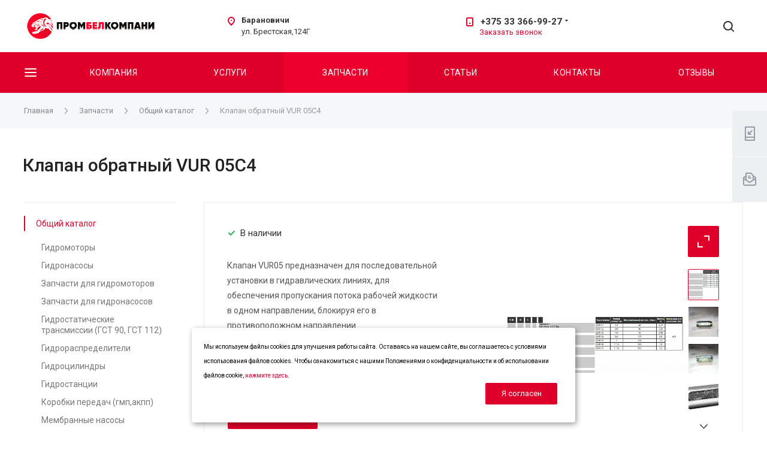

--- FILE ---
content_type: text/html; charset=UTF-8
request_url: https://prombel.by/product/obshchiy-katalog-gidravliki/klapan-obratnyy-vur-05c4/
body_size: 297362
content:
<!DOCTYPE html>
 <html xmlns="http://www.w3.org/1999/xhtml" xml:lang="ru" lang="ru" class="  ">
	<head>
						<title>Клапан обратный VUR 05C4 купить недорого - ПромБелКомпани</title>
		<meta name="viewport" content="initial-scale=1.0, width=device-width" />
		<meta name="HandheldFriendly" content="true" />
		<meta name="yes" content="yes" />
		<meta name="apple-mobile-web-app-status-bar-style" content="black" />
		<meta name="SKYPE_TOOLBAR" content="SKYPE_TOOLBAR_PARSER_COMPATIBLE" />

        
<!--       -->
        		<meta http-equiv="Content-Type" content="text/html; charset=UTF-8" />
<meta name="keywords" content="купить клапан обратный vur 05c4" />
<meta name="description" content="Клапан обратный VUR 05C4 - купить запчасти для спецтехники в ПромБелКомпани. Каталог с фотографиями и ценами. Гидросистемы и гидроузлы для импортной и отечественной спецтехники" />
<link href="/bitrix/js/main/core/css/core.css?17435882703963" rel="stylesheet" />



<link href="https://fonts.googleapis.com/css?family=Roboto:300italic,400italic,500italic,700italic,400,300,500,700subset=latin,cyrillic-ext"  rel="stylesheet" />
<link href="/bitrix/templates/centino-heat/components/bitrix/news.detail/catalog/style.css?17435896715218"  rel="stylesheet" />
<link href="/bitrix/templates/centino-heat/vendor/OwlCarousel2-2.3.4/dist/assets/owl.carousel.css?17435896654744"  data-template-style="true"  rel="stylesheet" />
<link href="/bitrix/templates/centino-heat/vendor/OwlCarousel2-2.3.4/dist/assets/owl.theme.default.min.css?17435896651013"  data-template-style="true"  rel="stylesheet" />
<link href="/bitrix/templates/centino-heat/css/print.css?174358695012835"  data-template-style="true"  rel="stylesheet" />
<link href="/bitrix/templates/centino-heat/css/animation/animate.min.css?174358824552789"  data-template-style="true"  rel="stylesheet" />
<link href="/bitrix/templates/centino-heat/css/animation/animation_ext.css?17435882454934"  data-template-style="true"  rel="stylesheet" />
<link href="/bitrix/templates/centino-heat/css/slick.css?17435869511775"  data-template-style="true"  rel="stylesheet" />
<link href="/bitrix/templates/centino-heat/css/fonts/font-awesome/css/font-awesome.min.css?174358969431000"  data-template-style="true"  rel="stylesheet" />
<link href="/bitrix/templates/centino-heat/css/jquery.fancybox.css?17435869514108"  data-template-style="true"  rel="stylesheet" />
<link href="/bitrix/templates/centino-heat/css/fancy.css?17435869503189"  data-template-style="true"  rel="stylesheet" />
<link href="/bitrix/templates/centino-heat/vendor/flexslider/flexslider.css?17435882446839"  data-template-style="true"  rel="stylesheet" />
<link href="/bitrix/templates/centino-heat/css/bootstrap.css?1743586951114216"  data-template-style="true"  rel="stylesheet" />
<link href="/bitrix/templates/centino-heat/css/theme-elements.css?17435869514145"  data-template-style="true"  rel="stylesheet" />
<link href="/bitrix/templates/centino-heat/css/theme-responsive.css?1743586950955"  data-template-style="true"  rel="stylesheet" />
<link href="/bitrix/templates/centino-heat/css/modifiers.css?17435869518323"  data-template-style="true"  rel="stylesheet" />
<link href="/bitrix/templates/centino-heat/css/modifiers_responsive.css?17435869514528"  data-template-style="true"  rel="stylesheet" />
<link href="/bitrix/templates/centino-heat/css/h1-normal.css?1743586951151"  data-template-style="true"  rel="stylesheet" />
<link href="/bitrix/templates/.default/ajax/ajax.css?1743586949448"  data-template-style="true"  rel="stylesheet" />
<link href="/bitrix/templates/centino-heat/css/width-1.css?17435869511811"  data-template-style="true"  rel="stylesheet" />
<link href="/bitrix/templates/centino-heat/css/font-10.css?17435869511178"  data-template-style="true"  rel="stylesheet" />
<link href="/bitrix/templates/centino-heat/css/jquery.mCustomScrollbar.min.css?174358695042839"  data-template-style="true"  rel="stylesheet" />
<link href="/bitrix/templates/centino-heat/styles.css?174358687823540"  data-template-style="true"  rel="stylesheet" />
<link href="/bitrix/templates/centino-heat/template_styles.css?1743586878531044"  data-template-style="true"  rel="stylesheet" />
<link href="/bitrix/templates/centino-heat/css/responsive.css?174358695197046"  data-template-style="true"  rel="stylesheet" />
<link href="/bitrix/templates/centino-heat/themes/4/colors.css?174358824432830"  data-template-style="true"  rel="stylesheet" />
<link href="/bitrix/templates/centino-heat/css/footer.css?174358695135533"  data-template-style="true"  rel="stylesheet" />
<link href="/bitrix/templates/centino-heat/css/develop.css?1743586951725"  data-template-style="true"  rel="stylesheet" />
<link href="/bitrix/templates/centino-heat/css/custom.css?17435869501959"  data-template-style="true"  rel="stylesheet" />
<script>if(!window.BX)window.BX={};if(!window.BX.message)window.BX.message=function(mess){if(typeof mess==='object'){for(let i in mess) {BX.message[i]=mess[i];} return true;}};</script>
<script>(window.BX||top.BX).message({'JS_CORE_LOADING':'Загрузка...','JS_CORE_NO_DATA':'- Нет данных -','JS_CORE_WINDOW_CLOSE':'Закрыть','JS_CORE_WINDOW_EXPAND':'Развернуть','JS_CORE_WINDOW_NARROW':'Свернуть в окно','JS_CORE_WINDOW_SAVE':'Сохранить','JS_CORE_WINDOW_CANCEL':'Отменить','JS_CORE_WINDOW_CONTINUE':'Продолжить','JS_CORE_H':'ч','JS_CORE_M':'м','JS_CORE_S':'с','JSADM_AI_HIDE_EXTRA':'Скрыть лишние','JSADM_AI_ALL_NOTIF':'Показать все','JSADM_AUTH_REQ':'Требуется авторизация!','JS_CORE_WINDOW_AUTH':'Войти','JS_CORE_IMAGE_FULL':'Полный размер'});</script>

<script src="/bitrix/js/main/core/core.js?1743586974549323"></script>

<script>BX.setJSList(['/bitrix/js/main/core/core_ajax.js','/bitrix/js/main/core/core_promise.js','/bitrix/js/main/polyfill/promise/js/promise.js','/bitrix/js/main/loadext/loadext.js','/bitrix/js/main/loadext/extension.js','/bitrix/js/main/polyfill/promise/js/promise.js','/bitrix/js/main/polyfill/find/js/find.js','/bitrix/js/main/polyfill/includes/js/includes.js','/bitrix/js/main/polyfill/matches/js/matches.js','/bitrix/js/ui/polyfill/closest/js/closest.js','/bitrix/js/main/polyfill/fill/main.polyfill.fill.js','/bitrix/js/main/polyfill/find/js/find.js','/bitrix/js/main/polyfill/matches/js/matches.js','/bitrix/js/main/polyfill/core/dist/polyfill.bundle.js','/bitrix/js/main/core/core.js','/bitrix/js/main/polyfill/intersectionobserver/js/intersectionobserver.js','/bitrix/js/main/lazyload/dist/lazyload.bundle.js','/bitrix/js/main/polyfill/core/dist/polyfill.bundle.js','/bitrix/js/main/parambag/dist/parambag.bundle.js']);
BX.setCSSList(['/bitrix/js/main/core/css/core.css','/bitrix/js/main/lazyload/dist/lazyload.bundle.css','/bitrix/js/main/parambag/dist/parambag.bundle.css']);</script>
<script>(window.BX||top.BX).message({'LANGUAGE_ID':'ru','FORMAT_DATE':'DD.MM.YYYY','FORMAT_DATETIME':'DD.MM.YYYY HH:MI:SS','COOKIE_PREFIX':'BITRIX_SM','SERVER_TZ_OFFSET':'10800','SITE_ID':'s1','SITE_DIR':'/','USER_ID':'','SERVER_TIME':'1764202790','USER_TZ_OFFSET':'0','USER_TZ_AUTO':'Y','bitrix_sessid':'21036ac8ca5e7a0b6bdcf00d0f864a5d'});</script>


<script src="/bitrix/js/main/jquery/jquery-2.1.3.min.js?174358697384320"></script>
<script src="/bitrix/js/main/ajax.js?174358688135509"></script>
<script>BX.message({'JS_REQUIRED':'Заполните это поле!','JS_FORMAT':'Неверный формат!','JS_FILE_EXT':'Недопустимое расширение файла!','JS_PASSWORD_COPY':'Пароли не совпадают!','JS_PASSWORD_LENGTH':'Минимум 6 символов!','JS_ERROR':'Неверно заполнено поле!','JS_FILE_SIZE':'Максимальный размер 5мб!','JS_FILE_BUTTON_NAME':'Выберите файл','JS_FILE_DEFAULT':'Файл не найден','JS_DATE':'Некорректная дата!','JS_DATETIME':'Некорректная дата/время!','JS_REQUIRED_LICENSES':'Согласитесь с условиями','S_CALLBACK':'Заказать звонок','S_QUESTION':'Задать вопрос','S_ASK_QUESTION':'Задать вопрос','ERROR_INCLUDE_MODULE_DIGITAL_TITLE':'Ошибка подключения модуля &laquo;Центино: Heat&raquo;','ERROR_INCLUDE_MODULE_DIGITAL_TEXT':'Ошибка подключения модуля &laquo;Центино: Heat&raquo;.<br />Пожалуйста установите модуль и повторите попытку','S_SERVICES':'Наши услуги','S_SERVICES_SHORT':'Услуги','S_TO_ALL_SERVICES':'Все услуги','S_CATALOG':'Каталог товаров','S_CATALOG_SHORT':'Каталог','S_TO_ALL_CATALOG':'Весь каталог','S_CATALOG_FAVORITES':'Наши товары','S_CATALOG_FAVORITES_SHORT':'Товары','S_NEWS':'Новости','S_TO_ALL_NEWS':'Все новости','S_COMPANY':'О компании','S_OTHER':'Прочее','S_CONTENT':'Контент','T_JS_ARTICLE':'Артикул: ','T_JS_NAME':'Наименование: ','T_JS_PRICE':'Цена: ','T_JS_QUANTITY':'Количество: ','T_JS_SUMM':'Сумма: ','FANCY_CLOSE':'Закрыть','FANCY_NEXT':'Вперед','FANCY_PREV':'Назад','CUSTOM_COLOR_CHOOSE':'Выбрать','CUSTOM_COLOR_CANCEL':'Отмена','S_MOBILE_MENU':'Меню','DIGITAL_T_MENU_BACK':'Назад','DIGITAL_T_MENU_CALLBACK':'Обратная связь','DIGITAL_T_MENU_CONTACTS_TITLE':'Будьте на связи','TITLE_BASKET':'В корзине товаров на #SUMM#','BASKET_SUMM':'#SUMM#','EMPTY_BASKET':'Корзина пуста','TITLE_BASKET_EMPTY':'Корзина пуста','BASKET':'Корзина','SEARCH_TITLE':'Поиск','SOCIAL_TITLE':'Оставайтесь на связи','LOGIN':'Войти','MY_CABINET':'Мой кабинет','SUBSCRIBE_TITLE':'Будьте всегда в курсе','HEADER_SCHEDULE':'Время работы','SEO_TEXT':'SEO описание','COMPANY_IMG':'Картинка компании','COMPANY_TEXT':'Описание компании','JS_RECAPTCHA_ERROR':'Пройдите проверку','JS_PROCESSING_ERROR':'Согласитесь с условиями!','CONFIG_SAVE_SUCCESS':'Настройки сохранены','CONFIG_SAVE_FAIL':'Ошибка сохранения настроек','RELOAD_PAGE':'Обновить страницу','REFRESH':'Поменять картинку','RECAPTCHA_TEXT':'Подтвердите, что вы не робот'})</script>
<script>window.lazySizesConfig = window.lazySizesConfig || {};lazySizesConfig.loadMode = 2;lazySizesConfig.expand = 100;lazySizesConfig.expFactor = 1;lazySizesConfig.hFac = 0.1;</script>
<link rel="shortcut icon" href="/favicon.ico?1743585806" type="image/x-icon" />
<link rel="apple-touch-icon" sizes="180x180" href="/upload/VHeat/d95/webclip.png" />
<meta property="og:description" content="Клапан VUR05 предназначен для последовательной установки в гидравлических линиях, для обеспечения пропускания потока рабочей жидкости в одном направлении, блокируя его в противоположном направлении.
" />
<meta property="og:image" content="https://prombel.by/upload/iblock/a48/photo_2022_06_28_16_40_02.jpg" />
<link rel="image_src" href="https://prombel.by/upload/iblock/a48/photo_2022_06_28_16_40_02.jpg"  />
<meta property="og:title" content="Клапан обратный VUR 05C4 купить недорого - ПромБелКомпани" />
<meta property="og:type" content="website" />
<meta property="og:url" content="https://prombel.by/product/obshchiy-katalog-gidravliki/klapan-obratnyy-vur-05c4/" />
<link rel="canonical" href="https://prombel.by/product/obshchiy-katalog-gidravliki/klapan-obratnyy-vur-05c4/" />



<script src="/bitrix/templates/centino-heat/js/jquery.actual.min.js?17435869501239"></script>
<script src="/bitrix/templates/centino-heat/js/browser.js?1743586950996"></script>
<script src="/bitrix/templates/centino-heat/js/jquery.fancybox.js?174358695046451"></script>
<script src="/bitrix/templates/centino-heat/vendor/jquery.easing.js?17435869508097"></script>
<script src="/bitrix/templates/centino-heat/vendor/jquery.appear.js?17435869503188"></script>
<script src="/bitrix/templates/centino-heat/vendor/jquery.cookie.js?17435869502247"></script>
<script src="/bitrix/templates/centino-heat/vendor/jquery.validate.min.js?174358695022254"></script>
<script src="/bitrix/templates/centino-heat/js/jquery.uniform.min.js?17435869508308"></script>
<script src="/bitrix/templates/centino-heat/js/jquery-ui.min.js?174358695032162"></script>
<script src="/bitrix/templates/centino-heat/js/jqModal.js?174358695011022"></script>
<script src="/bitrix/templates/centino-heat/js/detectmobilebrowser.js?17435869502206"></script>
<script src="/bitrix/templates/centino-heat/vendor/flexslider/jquery.flexslider.js?174358824455194"></script>
<script src="/bitrix/templates/centino-heat/js/velocity.js?174358695044791"></script>
<script src="/bitrix/templates/centino-heat/js/velocity.ui.js?174358695013257"></script>
<script src="/bitrix/templates/centino-heat/vendor/bootstrap.js?174358695027908"></script>
<script src="/bitrix/templates/centino-heat/js/matchMedia.js?17435869501700"></script>
<script src="/bitrix/templates/centino-heat/js/slick.min.js?174358695040072"></script>
<script src="/bitrix/templates/centino-heat/vendor/OwlCarousel2-2.3.4/dist/owl.carousel.js?174358855489992"></script>
<script src="/bitrix/templates/centino-heat/js/lazysizes.min.js?17435869507057"></script>
<script src="/bitrix/templates/centino-heat/js/ls.unveilhooks.min.js?17435869501466"></script>
<script src="/bitrix/templates/centino-heat/js/jquery.alphanumeric.js?17435869501901"></script>
<script src="/bitrix/templates/centino-heat/js/jquery.autocomplete.js?174358695032714"></script>
<script src="/bitrix/templates/centino-heat/js/jquery.mobile.custom.touch.min.js?17435869507784"></script>
<script src="/bitrix/templates/centino-heat/js/custom.js?17435869501260"></script>
<script src="/bitrix/templates/centino-heat/js/general.js?1743586950138607"></script>
<script src="/bitrix/templates/centino-heat/js/jquery.mCustomScrollbar.js?174358695092949"></script>
<script src="/bitrix/components/bitrix/search.title/script.js?17435869459847"></script>
<script src="/bitrix/templates/centino-heat/components/bitrix/search.title/fixed/script.js?17435896799925"></script>
<script src="/bitrix/templates/centino-heat/js/jquery.inputmask.bundle.min.js?174358695070933"></script>
<script src="/bitrix/templates/centino-heat/js/sly.js?174358695061252"></script>
<script src="/bitrix/templates/centino-heat/vendor/jquery.bxslider.js?174358695066080"></script>
<script src="/bitrix/templates/centino-heat/components/bitrix/news.detail/catalog/script.js?17435896713948"></script>
<script src="/bitrix/templates/centino-heat/components/bitrix/news.list/catalog_popular_2/script.js?1743589684379"></script>
<script>var _ba = _ba || []; _ba.push(["aid", "1f612016f47ba33c31e7e6b542bfe705"]); _ba.push(["host", "prombel.by"]); (function() {var ba = document.createElement("script"); ba.type = "text/javascript"; ba.async = true;ba.src = (document.location.protocol == "https:" ? "https://" : "http://") + "bitrix.info/ba.js";var s = document.getElementsByTagName("script")[0];s.parentNode.insertBefore(ba, s);})();</script>


					<!-- Google Tag Manager -->
<script data-skip-moving='true'>(function(w,d,s,l,i){w[l]=w[l]||[];w[l].push({'gtm.start':
new Date().getTime(),event:'gtm.js'});var f=d.getElementsByTagName(s)[0],
j=d.createElement(s),dl=l!='dataLayer'?'&l='+l:'';j.async=true;j.src=
'https://www.googletagmanager.com/gtm.js?id='+i+dl;f.parentNode.insertBefore(j,f);
})(window,document,'script','dataLayer','GTM-TV2C57DB');</script>
<!-- End Google Tag Manager --><meta name="google-site-verification" content="Q7hPJUPPdUqAAmtuMOzUC6-Qu-maBq6VhzZH7p6fX8c" /></head>

	<body class=" long_menu header_nopacity header_colored_main_menu header_fill_ side_left all_title_2  mheader-v1 footer-v10 fill_bg_ header-v1 fix_head_upper title-v1 with_phones"><!-- Google Tag Manager (noscript) -->
<noscript><iframe src="https://www.googletagmanager.com/ns.html?id=GTM-TV2C57DB"
height="0" width="0" style="display:none;visibility:hidden"></iframe></noscript>
<!-- End Google Tag Manager (noscript) -->

		<div id="panel"></div>

		
				<script>
		var arBasketItems = {};
		var arHeatOptions = ({
			'SITE_DIR' : '/',
			'SITE_ID' : 's1',
			'SITE_TEMPLATE_PATH' : '/bitrix/templates/centino-heat',
			'SITE_ADDRESS' : "'prombel.by,prombel.by'",
			'THEME' : ({
				'THEME_SWITCHER' : 'N',
				'BASE_COLOR' : '4',
				'BASE_COLOR_CUSTOM' : 'de002b',
				'LOGO_IMAGE' : '/upload/VHeat/495/d1f8d22690559e2ea78a14211d6d21f1-_1_.png',
				'LOGO_IMAGE_LIGHT' : '',
				'TOP_MENU' : '',
				'TOP_MENU_FIXED' : 'Y',
				'COLORED_LOGO' : 'N',
				'SIDE_MENU' : 'LEFT',
				'SCROLLTOTOP_TYPE' : 'RECT_COLOR',
				'SCROLLTOTOP_POSITION' : 'PADDING',
				'CAPTCHA_FORM_TYPE' : 'N',
				'PHONE_MASK' : '',
				'VALIDATE_PHONE_MASK' : '',
				'DATE_MASK' : 'dd.mm.yyyy',
				'DATE_PLACEHOLDER' : 'дд.мм.гггг',
				'VALIDATE_DATE_MASK' : '^[0-9]{1,2}\.[0-9]{1,2}\.[0-9]{4}$',
				'DATETIME_MASK' : 'dd.mm.yyyy h:s',
				'DATETIME_PLACEHOLDER' : 'дд.мм.гггг чч:мм',
				'VALIDATE_DATETIME_MASK' : '^[0-9]{1,2}\.[0-9]{1,2}\.[0-9]{4} [0-9]{1,2}\:[0-9]{1,2}$',
				'VALIDATE_FILE_EXT' : 'png|jpg|jpeg|gif|doc|docx|xls|xlsx|txt|pdf|odt|rtf',
				'SOCIAL_VK' : '',
				'SOCIAL_FACEBOOK' : '',
				'SOCIAL_TWITTER' : '',
				'SOCIAL_YOUTUBE' : '',
				'SOCIAL_ODNOKLASSNIKI' : '',
				'SOCIAL_GOOGLEPLUS' : '',
				'BANNER_WIDTH' : '',
				'TEASERS_INDEX' : 'Y',
				'CATALOG_INDEX' : 'N',
				'YOUTUBE_INDEX' : 'N',
				'PORTFOLIO_INDEX' : 'N',
				'INSTAGRAMM_INDEX' : 'N',
				'BIGBANNER_ANIMATIONTYPE' : 'SLIDE_HORIZONTAL',
				'BIGBANNER_SLIDESSHOWSPEED' : '5000',
				'BIGBANNER_ANIMATIONSPEED' : '600',
				'PARTNERSBANNER_SLIDESSHOWSPEED' : '5000',
				'PARTNERSBANNER_ANIMATIONSPEED' : '600',
				'ORDER_VIEW' : 'N',
				'ORDER_BASKET_VIEW' : 'FLY',
				'URL_BASKET_SECTION' : '/cart/',
				'URL_ORDER_SECTION' : '/cart/order/',
				'PAGE_WIDTH' : '1',
				'PAGE_CONTACTS' : '3',
				'CATALOG_BLOCK_TYPE' : '',
				'HEADER_TYPE' : '1',
				'HEADER_TOP_LINE' : '',
				'HEADER_FIXED' : '2',
				'BREADCRUMP_FIXED' : 'Y',
				'HEADER_MOBILE' : '1',
				'HEADER_MOBILE_MENU' : '1',
				'HEADER_MOBILE_MENU_SHOW_TYPE' : '',
				'TYPE_SEARCH' : 'fixed',
				'PAGE_TITLE' : '1',
				'INDEX_TYPE' : 'index1',
				'FOOTER_TYPE' : '10',
				'REGIONALITY_SEARCH_ROW' : '',
				'FOOTER_TYPE' : '10',
				'PRINT_BUTTON' : 'N',
				'SHOW_SMARTFILTER' : 'Y',
				'LICENCE_CHECKED' : 'N',
				'FILTER_VIEW' : 'HORIZONTAL',
				'YA_GOLAS' : 'N',
				'YA_COUNTER_ID' : '',
				'USE_FORMS_GOALS' : 'COMMON',
				'USE_SALE_GOALS' : 'Y',
				'USE_DEBUG_GOALS' : 'N',
				'IS_BASKET_PAGE' : '',
				'IS_ORDER_PAGE' : '',
				'INSTAGRAMM_TEMPLATE' : 'instagramm_1',
			}),
			"PRESETS": [{'ID':'968','TITLE':'��� 1','DESCRIPTION':'','IMG':'/bitrix/images/centino.heat/themes/preset_1.png','OPTIONS':{'THEME_SWITCHER':'Y','BASE_COLOR':'10','BASE_COLOR_CUSTOM':'0088cc','SHOW_BG_BLOCK':'N','COLORED_LOGO':'N','PAGE_WIDTH':'3','FONT_STYLE':'10','H1_STYLE':'2','TYPE_SEARCH':'fixed','PAGE_TITLE':'1','HOVER_TYPE_IMG':'shine','SHOW_LICENCE':'Y','MAX_DEPTH_MENU':'3','HIDE_SITE_NAME_TITLE':'Y','SHOW_CALLBACK':'Y','PRINT_BUTTON':'N','USE_GOOGLE_RECAPTCHA':'N','GOOGLE_RECAPTCHA_SHOW_LOGO':'Y','HIDDEN_CAPTCHA':'Y','INSTAGRAMM_WIDE_BLOCK':'N','BIGBANNER_HIDEONNARROW':'N','INDEX_TYPE':{'VALUE':'index1','SUB_PARAMS':{'BIG_BANNER_INDEX':{'VALUE':'Y','TEMPLATE':'big-banner_6'},'SLIDER_INDEX':{'VALUE':'Y','TEMPLATE':'slider_2'},'FLOAT_BANNERS_INDEX':{'VALUE':'N','TEMPLATE':'front-services_2'},'INFOBLOCK_INDEX':'Y','CATALOG_INDEX':{'VALUE':'N','TEMPLATE':'slider_with_tabs'},'CATALOG_SECTIONS_INDEX':{'VALUE':'Y','TEMPLATE':'front_1'},'PORTFOLIO_INDEX':{'VALUE':'N','TEMPLATE':'front-projects_7'},'NEWS_INDEX':{'VALUE':'N','TEMPLATE':'front-news_1'},'REVIEWS_INDEX':{'VALUE':'N','TEMPLATE':'review2'},'COMPANY_INDEX':{'VALUE':'Y','TEMPLATE':'1'},'TEASERS_INDEX':{'VALUE':'Y','TEMPLATE':'front_tizers_2'},'PARTNERS_INDEX':'Y','BLOG_INDEX':{'VALUE':'N','TEMPLATE':'front-blog_4'},'INSTAGRAMM_INDEX':{'VALUE':'Y','TEMPLATE':'instagramm_1'},'YOUTUBE_INDEX':'N','MAP_INDEX':'N'},'ORDER':'BIG_BANNER_INDEX,TEASERS_INDEX,SLIDER_INDEX,CATALOG_SECTIONS_INDEX,PARTNERS_INDEX,INFOBLOCK_INDEX,FLOAT_BANNERS_INDEX,CATALOG_INDEX,PORTFOLIO_INDEX,NEWS_INDEX,REVIEWS_INDEX,COMPANY_INDEX,BLOG_INDEX,INSTAGRAMM_INDEX,YOUTUBE_INDEX,MAP_INDEX'},'FRONT_PAGE_BRANDS':'brands_slider','FRONT_PAGE_SECTIONS':'front_sections_only','TOP_MENU_FIXED':'Y','HEADER_TYPE':'3','USE_REGIONALITY':'N','FILTER_VIEW':'COMPACT','SEARCH_VIEW_TYPE':'with_filter','USE_FAST_VIEW_PAGE_DETAIL':'fast_view_1','SHOW_TOTAL_SUMM':'Y','CHANGE_TITLE_ITEM':'N','VIEW_TYPE_HIGHLOAD_PROP':'N','SHOW_HEADER_GOODS':'Y','SEARCH_HIDE_NOT_AVAILABLE':'N','LEFT_BLOCK_CATALOG_ICONS':'N','SHOW_CATALOG_SECTIONS_ICONS':'Y','LEFT_BLOCK_CATALOG_DETAIL':'Y','CATALOG_COMPARE':'Y','CATALOG_PAGE_DETAIL':'element_1','SHOW_BREADCRUMBS_CATALOG_SUBSECTIONS':'Y','SHOW_BREADCRUMBS_CATALOG_CHAIN':'H1','TYPE_SKU':'TYPE_1','DETAIL_PICTURE_MODE':'POPUP','MENU_POSITION':'LINE','MENU_TYPE_VIEW':'HOVER','VIEWED_TYPE':'LOCAL','VIEWED_TEMPLATE':'HORIZONTAL','USE_WORD_EXPRESSION':'Y','ORDER_BASKET_VIEW':'HEADER','ORDER_BASKET_COLOR':'DARK','SHOW_BASKET_ONADDTOCART':'Y','SHOW_BASKET_PRINT':'Y','SHOW_BASKET_ON_PAGES':'N','USE_PRODUCT_QUANTITY_LIST':'Y','USE_PRODUCT_QUANTITY_DETAIL':'Y','ONE_CLICK_BUY_CAPTCHA':'N','SHOW_ONECLICKBUY_ON_BASKET_PAGE':'Y','ONECLICKBUY_SHOW_DELIVERY_NOTE':'N','PAGE_CONTACTS':'1','CONTACTS_USE_FEEDBACK':'Y','CONTACTS_USE_MAP':'Y','BLOG_PAGE':'list_elements_1','PROJECTS_PAGE':'list_elements_2','NEWS_PAGE':'list_elements_2','STAFF_PAGE':'list_elements_1','PARTNERS_PAGE':'list_elements_3','PARTNERS_PAGE_DETAIL':'element_3','VACANCY_PAGE':'list_elements_1','LICENSES_PAGE':'list_elements_1','FOOTER_TYPE':'10','ADV_TOP_HEADER':'N','ADV_TOP_UNDERHEADER':'N','ADV_SIDE':'Y','ADV_CONTENT_TOP':'N','ADV_CONTENT_BOTTOM':'N','ADV_FOOTER':'N','HEADER_MOBILE_FIXED':'Y','HEADER_MOBILE':'1','HEADER_MOBILE_MENU':'1','HEADER_MOBILE_MENU_OPEN':'1','PERSONAL_ONEFIO':'Y','LOGIN_EQUAL_EMAIL':'N','YA_GOALS':'N','YANDEX_ECOMERCE':'N','GOOGLE_ECOMERCE':'N','CALLBACK_BUTTON':'Y','RIGHT_FORM_BLOCK':'N','HEADER_ADV_SERVICES':'Y','HEADER_ICONS_SERVICES':'Y','HEADER_ADV_CATALOG':'Y','HEADER_ICONS_CATALOG':'N','ORDER_VIEW':'N','SHOW_SMARTFILTER':'N','SHOW_LEFT_BLOCK':'Y','SECTIONS_TYPE_VIEW_CATALOG':'sections_1','SECTION_TYPE_VIEW_CATALOG':'section_3','ELEMENTS_TABLE_TYPE_VIEW':'catalog_table','SECTIONS_TYPE_VIEW':'sections_1','SECTION_TYPE_VIEW':'section_2','ELEMENTS_PAGE':'list_elements_1','ELEMENT_PAGE_DETAIL':'element_1','ELEMENTS_PROJECT_PAGE':'list_elements_2','SHOW_PROJECTS_MAP':'Y','CABINET':'Y','SIDE_MENU':'LEFT','VIEW_TYPE_LEFT_BLOCK':'normal','COUNT_ITEMS_IN_LINE_MENU':'3','YA_GOLAS':'N','BREADCRUMP_FIXED':'Y','SHOW_PROJECTS_MAP_SECTIONS':'Y','SHOW_PROJECTS_MAP_DETAIL':'Y'}},{'ID':'221','TITLE':'��� 2','DESCRIPTION':'','IMG':'/bitrix/images/centino.heat/themes/preset_2.png','OPTIONS':{'THEME_SWITCHER':'Y','BASE_COLOR':'20','BASE_COLOR_CUSTOM':'216ef0','SHOW_BG_BLOCK':'N','COLORED_LOGO':'Y','PAGE_WIDTH':'3','FONT_STYLE':'10','MENU_COLOR':'LIGHT','LEFT_BLOCK':'2','SIDE_MENU':'LEFT','H1_STYLE':'2','TYPE_SEARCH':'fixed','PAGE_TITLE':'1','HOVER_TYPE_IMG':'shine','SHOW_LICENCE':'Y','MAX_DEPTH_MENU':'4','HIDE_SITE_NAME_TITLE':'Y','SHOW_CALLBACK':'Y','PRINT_BUTTON':'N','USE_GOOGLE_RECAPTCHA':'N','GOOGLE_RECAPTCHA_SHOW_LOGO':'Y','HIDDEN_CAPTCHA':'Y','INSTAGRAMM_WIDE_BLOCK':'N','BIGBANNER_HIDEONNARROW':'N','INDEX_TYPE':{'VALUE':'index1','SUB_PARAMS':{'BIG_BANNER_INDEX':{'VALUE':'Y','TEMPLATE':'big-banner_2'},'SLIDER_INDEX':{'VALUE':'Y','TEMPLATE':'slider_1'},'FLOAT_BANNERS_INDEX':{'VALUE':'Y','TEMPLATE':'front-services_2'},'INFOBLOCK_INDEX':'Y','CATALOG_INDEX':{'VALUE':'Y','TEMPLATE':'slider_with_tabs'},'CATALOG_SECTIONS_INDEX':{'VALUE':'N','TEMPLATE':'front_1'},'PORTFOLIO_INDEX':{'VALUE':'N','TEMPLATE':'front-projects_7'},'NEWS_INDEX':{'VALUE':'N','TEMPLATE':'front-news_1'},'REVIEWS_INDEX':{'VALUE':'Y','TEMPLATE':'review1'},'COMPANY_INDEX':{'VALUE':'Y','TEMPLATE':'1'},'TEASERS_INDEX':{'VALUE':'Y','TEMPLATE':'front_tizers_3'},'PARTNERS_INDEX':'N','BLOG_INDEX':{'VALUE':'Y','TEMPLATE':'front-blog_4'},'INSTAGRAMM_INDEX':{'VALUE':'N','TEMPLATE':'instagramm_1'},'YOUTUBE_INDEX':'N','MAP_INDEX':'N'},'ORDER':'BIG_BANNER_INDEX,SLIDER_INDEX,FLOAT_BANNERS_INDEX,INFOBLOCK_INDEX,CATALOG_SECTIONS_INDEX,CATALOG_INDEX,PORTFOLIO_INDEX,NEWS_INDEX,REVIEWS_INDEX,COMPANY_INDEX,TEASERS_INDEX,PARTNERS_INDEX,BLOG_INDEX,INSTAGRAMM_INDEX,YOUTUBE_INDEX,MAP_INDEX'},'FRONT_PAGE_BRANDS':'brands_slider','FRONT_PAGE_SECTIONS':'front_sections_with_childs','TOP_MENU_FIXED':'Y','HEADER_TYPE':'3','USE_REGIONALITY':'N','FILTER_VIEW':'VERTICAL','SEARCH_VIEW_TYPE':'with_filter','USE_FAST_VIEW_PAGE_DETAIL':'fast_view_1','SHOW_TOTAL_SUMM':'Y','CHANGE_TITLE_ITEM':'N','VIEW_TYPE_HIGHLOAD_PROP':'N','SHOW_HEADER_GOODS':'Y','SEARCH_HIDE_NOT_AVAILABLE':'N','LEFT_BLOCK_CATALOG_ICONS':'N','SHOW_CATALOG_SECTIONS_ICONS':'Y','LEFT_BLOCK_CATALOG_DETAIL':'Y','CATALOG_COMPARE':'Y','CATALOG_PAGE_DETAIL':'element_1','SHOW_BREADCRUMBS_CATALOG_SUBSECTIONS':'Y','SHOW_BREADCRUMBS_CATALOG_CHAIN':'H1','TYPE_SKU':'TYPE_1','DETAIL_PICTURE_MODE':'POPUP','MENU_POSITION':'LINE','MENU_TYPE_VIEW':'HOVER','VIEWED_TYPE':'LOCAL','VIEWED_TEMPLATE':'HORIZONTAL','USE_WORD_EXPRESSION':'Y','ORDER_BASKET_VIEW':'HEADER','ORDER_BASKET_COLOR':'DARK','SHOW_BASKET_ONADDTOCART':'Y','SHOW_BASKET_PRINT':'Y','SHOW_BASKET_ON_PAGES':'N','USE_PRODUCT_QUANTITY_LIST':'Y','USE_PRODUCT_QUANTITY_DETAIL':'Y','ONE_CLICK_BUY_CAPTCHA':'N','SHOW_ONECLICKBUY_ON_BASKET_PAGE':'Y','ONECLICKBUY_SHOW_DELIVERY_NOTE':'N','PAGE_CONTACTS':'1','CONTACTS_USE_FEEDBACK':'Y','CONTACTS_USE_MAP':'Y','BLOG_PAGE':'list_elements_1','PROJECTS_PAGE':'list_elements_2','NEWS_PAGE':'list_elements_2','STAFF_PAGE':'list_elements_1','PARTNERS_PAGE':'list_elements_3','PARTNERS_PAGE_DETAIL':'element_3','VACANCY_PAGE':'list_elements_1','LICENSES_PAGE':'list_elements_1','FOOTER_TYPE':'8','ADV_TOP_HEADER':'N','ADV_TOP_UNDERHEADER':'N','ADV_SIDE':'Y','ADV_CONTENT_TOP':'N','ADV_CONTENT_BOTTOM':'N','ADV_FOOTER':'N','HEADER_MOBILE_FIXED':'Y','HEADER_MOBILE':'1','HEADER_MOBILE_MENU':'1','HEADER_MOBILE_MENU_OPEN':'1','PERSONAL_ONEFIO':'Y','LOGIN_EQUAL_EMAIL':'N','YA_GOALS':'N','YANDEX_ECOMERCE':'N','GOOGLE_ECOMERCE':'N','CALLBACK_BUTTON':'Y','RIGHT_FORM_BLOCK':'N','HEADER_ADV_SERVICES':'Y','HEADER_ICONS_SERVICES':'Y','HEADER_ADV_CATALOG':'Y','HEADER_ICONS_CATALOG':'N','ORDER_VIEW':'N','SHOW_SMARTFILTER':'Y','SHOW_LEFT_BLOCK':'Y','SECTIONS_TYPE_VIEW_CATALOG':'sections_1','SECTION_TYPE_VIEW_CATALOG':'section_3','ELEMENTS_TABLE_TYPE_VIEW':'catalog_table','SECTIONS_TYPE_VIEW':'sections_1','SECTION_TYPE_VIEW':'section_2','ELEMENTS_PAGE':'list_elements_1','ELEMENT_PAGE_DETAIL':'element_1','ELEMENTS_PROJECT_PAGE':'list_elements_2','SHOW_PROJECTS_MAP':'Y','CABINET':'Y','VIEW_TYPE_LEFT_BLOCK':'normal','COUNT_ITEMS_IN_LINE_MENU':'3','YA_GOLAS':'N','BREADCRUMP_FIXED':'Y','SHOW_PROJECTS_MAP_SECTIONS':'Y','SHOW_PROJECTS_MAP_DETAIL':'Y'}},{'ID':'215','TITLE':'��� 3','DESCRIPTION':'','IMG':'/bitrix/images/centino.heat/themes/preset_3.png','OPTIONS':{'THEME_SWITCHER':'Y','BASE_COLOR':'13','BASE_COLOR_CUSTOM':'0fa8ae','SHOW_BG_BLOCK':'N','COLORED_LOGO':'Y','PAGE_WIDTH':'3','FONT_STYLE':'10','MENU_COLOR':'LIGHT','LEFT_BLOCK':'3','SIDE_MENU':'LEFT','H1_STYLE':'2','TYPE_SEARCH':'fixed','PAGE_TITLE':'1','HOVER_TYPE_IMG':'shine','SHOW_LICENCE':'Y','MAX_DEPTH_MENU':'4','HIDE_SITE_NAME_TITLE':'Y','SHOW_CALLBACK':'Y','PRINT_BUTTON':'Y','USE_GOOGLE_RECAPTCHA':'N','GOOGLE_RECAPTCHA_SHOW_LOGO':'Y','HIDDEN_CAPTCHA':'Y','INSTAGRAMM_WIDE_BLOCK':'N','BIGBANNER_HIDEONNARROW':'N','INDEX_TYPE':{'VALUE':'index1','SUB_PARAMS':{'BIG_BANNER_INDEX':{'VALUE':'Y','TEMPLATE':'big-banner_1'},'SLIDER_INDEX':{'VALUE':'N','TEMPLATE':'slider_1'},'FLOAT_BANNERS_INDEX':{'VALUE':'Y','TEMPLATE':'front-services_new'},'INFOBLOCK_INDEX':'N','CATALOG_INDEX':{'VALUE':'N','TEMPLATE':'slider_with_tabs'},'CATALOG_SECTIONS_INDEX':{'VALUE':'Y','TEMPLATE':'front_1'},'PORTFOLIO_INDEX':{'VALUE':'Y','TEMPLATE':'front-projects_1'},'NEWS_INDEX':{'VALUE':'N','TEMPLATE':'front-news_1'},'REVIEWS_INDEX':{'VALUE':'N','TEMPLATE':'review2'},'COMPANY_INDEX':{'VALUE':'N','TEMPLATE':'1'},'TEASERS_INDEX':{'VALUE':'Y','TEMPLATE':'front_tizers_3'},'PARTNERS_INDEX':'N','BLOG_INDEX':{'VALUE':'Y','TEMPLATE':'front-blog_4'},'INSTAGRAMM_INDEX':{'VALUE':'Y','TEMPLATE':'instagramm_1'},'YOUTUBE_INDEX':'N','MAP_INDEX':'N'},'ORDER':'BIG_BANNER_INDEX,SLIDER_INDEX,FLOAT_BANNERS_INDEX,INFOBLOCK_INDEX,TEASERS_INDEX,PORTFOLIO_INDEX,CATALOG_INDEX,CATALOG_SECTIONS_INDEX,COMPANY_INDEX,PARTNERS_INDEX,NEWS_INDEX,REVIEWS_INDEX,BLOG_INDEX,INSTAGRAMM_INDEX,MAP_INDEX'},'FRONT_PAGE_BRANDS':'brands_list','FRONT_PAGE_SECTIONS':'front_sections_with_childs','TOP_MENU_FIXED':'Y','HEADER_TYPE':'2','USE_REGIONALITY':'N','FILTER_VIEW':'VERTICAL','SEARCH_VIEW_TYPE':'with_filter','USE_FAST_VIEW_PAGE_DETAIL':'fast_view_1','SHOW_TOTAL_SUMM':'Y','CHANGE_TITLE_ITEM':'N','VIEW_TYPE_HIGHLOAD_PROP':'N','SHOW_HEADER_GOODS':'Y','SEARCH_HIDE_NOT_AVAILABLE':'N','LEFT_BLOCK_CATALOG_ICONS':'N','SHOW_CATALOG_SECTIONS_ICONS':'Y','LEFT_BLOCK_CATALOG_DETAIL':'Y','CATALOG_COMPARE':'Y','CATALOG_PAGE_DETAIL':'element_1','SHOW_BREADCRUMBS_CATALOG_SUBSECTIONS':'Y','SHOW_BREADCRUMBS_CATALOG_CHAIN':'H1','TYPE_SKU':'TYPE_1','DETAIL_PICTURE_MODE':'POPUP','MENU_POSITION':'LINE','MENU_TYPE_VIEW':'HOVER','VIEWED_TYPE':'LOCAL','VIEWED_TEMPLATE':'HORIZONTAL','USE_WORD_EXPRESSION':'Y','ORDER_BASKET_VIEW':'HEADER','ORDER_BASKET_COLOR':'DARK','SHOW_BASKET_ONADDTOCART':'Y','SHOW_BASKET_PRINT':'Y','SHOW_BASKET_ON_PAGES':'N','USE_PRODUCT_QUANTITY_LIST':'Y','USE_PRODUCT_QUANTITY_DETAIL':'Y','ONE_CLICK_BUY_CAPTCHA':'N','SHOW_ONECLICKBUY_ON_BASKET_PAGE':'Y','ONECLICKBUY_SHOW_DELIVERY_NOTE':'N','PAGE_CONTACTS':'2','CONTACTS_USE_FEEDBACK':'Y','CONTACTS_USE_MAP':'Y','BLOG_PAGE':'list_elements_2','PROJECTS_PAGE':'list_elements_2','NEWS_PAGE':'list_elements_3','STAFF_PAGE':'list_elements_1','PARTNERS_PAGE':'list_elements_3','PARTNERS_PAGE_DETAIL':'element_1','VACANCY_PAGE':'list_elements_1','LICENSES_PAGE':'list_elements_2','FOOTER_TYPE':'9','ADV_TOP_HEADER':'N','ADV_TOP_UNDERHEADER':'N','ADV_SIDE':'Y','ADV_CONTENT_TOP':'N','ADV_CONTENT_BOTTOM':'N','ADV_FOOTER':'N','HEADER_MOBILE_FIXED':'Y','HEADER_MOBILE':'1','HEADER_MOBILE_MENU':'1','HEADER_MOBILE_MENU_OPEN':'1','PERSONAL_ONEFIO':'Y','LOGIN_EQUAL_EMAIL':'Y','YA_GOALS':'N','YANDEX_ECOMERCE':'N','GOOGLE_ECOMERCE':'N','CALLBACK_BUTTON':'Y','RIGHT_FORM_BLOCK':'Y','HEADER_ADV_SERVICES':'Y','HEADER_ICONS_SERVICES':'Y','HEADER_ADV_CATALOG':'Y','HEADER_ICONS_CATALOG':'N','ORDER_VIEW':'Y','SHOW_SMARTFILTER':'Y','SHOW_LEFT_BLOCK':'Y','SECTIONS_TYPE_VIEW_CATALOG':'sections_1','SECTION_TYPE_VIEW_CATALOG':'section_2','ELEMENTS_TABLE_TYPE_VIEW':'catalog_table','SECTIONS_TYPE_VIEW':'sections_3','SECTION_TYPE_VIEW':'section_2','ELEMENTS_PAGE':'list_elements_1','ELEMENT_PAGE_DETAIL':'element_2','ELEMENTS_PROJECT_PAGE':'list_elements_2','SHOW_PROJECTS_MAP':'Y','CABINET':'N','VIEW_TYPE_LEFT_BLOCK':'normal','COUNT_ITEMS_IN_LINE_MENU':'3','YA_GOLAS':'N','BREADCRUMP_FIXED':'Y','SHOW_PROJECTS_MAP_SECTIONS':'Y','SHOW_PROJECTS_MAP_DETAIL':'Y'}},{'ID':'881','TITLE':'��� 4','DESCRIPTION':'','IMG':'/bitrix/images/centino.heat/themes/preset_4.png','OPTIONS':{'THEME_SWITCHER':'Y','BASE_COLOR':'5','BASE_COLOR_CUSTOM':'b41818','SHOW_BG_BLOCK':'N','COLORED_LOGO':'Y','PAGE_WIDTH':'3','FONT_STYLE':'10','MENU_COLOR':'COLORED','LEFT_BLOCK':'2','SIDE_MENU':'LEFT','H1_STYLE':'2','TYPE_SEARCH':'fixed','PAGE_TITLE':'1','HOVER_TYPE_IMG':'blink','SHOW_LICENCE':'Y','MAX_DEPTH_MENU':'4','HIDE_SITE_NAME_TITLE':'Y','SHOW_CALLBACK':'Y','PRINT_BUTTON':'N','USE_GOOGLE_RECAPTCHA':'N','GOOGLE_RECAPTCHA_SHOW_LOGO':'Y','HIDDEN_CAPTCHA':'Y','INSTAGRAMM_WIDE_BLOCK':'N','BIGBANNER_HIDEONNARROW':'N','INDEX_TYPE':{'VALUE':'index1','SUB_PARAMS':{'BIG_BANNER_INDEX':{'VALUE':'Y','TEMPLATE':'big-banner_4'},'SLIDER_INDEX':{'VALUE':'N','TEMPLATE':'slider_1'},'FLOAT_BANNERS_INDEX':{'VALUE':'Y','TEMPLATE':'front-services_2'},'INFOBLOCK_INDEX':'Y','CATALOG_INDEX':{'VALUE':'Y','TEMPLATE':'slider_with_tabs'},'CATALOG_SECTIONS_INDEX':{'VALUE':'N','TEMPLATE':'front_1'},'PORTFOLIO_INDEX':{'VALUE':'Y','TEMPLATE':'front-projects_2'},'NEWS_INDEX':{'VALUE':'N','TEMPLATE':'front-news_1'},'REVIEWS_INDEX':{'VALUE':'Y','TEMPLATE':'review1'},'COMPANY_INDEX':{'VALUE':'Y','TEMPLATE':'1'},'TEASERS_INDEX':{'VALUE':'N','TEMPLATE':'front_tizers_1'},'PARTNERS_INDEX':'Y','BLOG_INDEX':{'VALUE':'Y','TEMPLATE':'front-blog_1'},'INSTAGRAMM_INDEX':{'VALUE':'Y','TEMPLATE':'instagramm_1'},'YOUTUBE_INDEX':'N','MAP_INDEX':'Y'},'ORDER':'BIG_BANNER_INDEX,SLIDER_INDEX,FLOAT_BANNERS_INDEX,INFOBLOCK_INDEX,PORTFOLIO_INDEX,CATALOG_INDEX,CATALOG_SECTIONS_INDEX,COMPANY_INDEX,PARTNERS_INDEX,NEWS_INDEX,TEASERS_INDEX,REVIEWS_INDEX,BLOG_INDEX,INSTAGRAMM_INDEX,MAP_INDEX'},'FRONT_PAGE_BRANDS':'brands_slider','FRONT_PAGE_SECTIONS':'front_sections_with_childs','TOP_MENU_FIXED':'Y','HEADER_TYPE':'1','USE_REGIONALITY':'N','FILTER_VIEW':'COMPACT','SEARCH_VIEW_TYPE':'with_filter','USE_FAST_VIEW_PAGE_DETAIL':'fast_view_1','SHOW_TOTAL_SUMM':'Y','CHANGE_TITLE_ITEM':'N','VIEW_TYPE_HIGHLOAD_PROP':'N','SHOW_HEADER_GOODS':'Y','SEARCH_HIDE_NOT_AVAILABLE':'N','LEFT_BLOCK_CATALOG_ICONS':'N','SHOW_CATALOG_SECTIONS_ICONS':'Y','LEFT_BLOCK_CATALOG_DETAIL':'Y','CATALOG_COMPARE':'Y','CATALOG_PAGE_DETAIL':'element_1','SHOW_BREADCRUMBS_CATALOG_SUBSECTIONS':'Y','SHOW_BREADCRUMBS_CATALOG_CHAIN':'H1','TYPE_SKU':'TYPE_1','DETAIL_PICTURE_MODE':'POPUP','MENU_POSITION':'LINE','MENU_TYPE_VIEW':'HOVER','VIEWED_TYPE':'LOCAL','VIEWED_TEMPLATE':'HORIZONTAL','USE_WORD_EXPRESSION':'Y','ORDER_BASKET_VIEW':'HEADER','ORDER_BASKET_COLOR':'DARK','SHOW_BASKET_ONADDTOCART':'Y','SHOW_BASKET_PRINT':'Y','SHOW_BASKET_ON_PAGES':'N','USE_PRODUCT_QUANTITY_LIST':'Y','USE_PRODUCT_QUANTITY_DETAIL':'Y','ONE_CLICK_BUY_CAPTCHA':'N','SHOW_ONECLICKBUY_ON_BASKET_PAGE':'Y','ONECLICKBUY_SHOW_DELIVERY_NOTE':'N','PAGE_CONTACTS':'2','CONTACTS_USE_FEEDBACK':'Y','CONTACTS_USE_MAP':'Y','BLOG_PAGE':'list_elements_2','PROJECTS_PAGE':'list_elements_2','NEWS_PAGE':'list_elements_3','STAFF_PAGE':'list_elements_1','PARTNERS_PAGE':'list_elements_3','PARTNERS_PAGE_DETAIL':'element_1','VACANCY_PAGE':'list_elements_1','LICENSES_PAGE':'list_elements_2','FOOTER_TYPE':'11','ADV_TOP_HEADER':'N','ADV_TOP_UNDERHEADER':'N','ADV_SIDE':'Y','ADV_CONTENT_TOP':'N','ADV_CONTENT_BOTTOM':'N','ADV_FOOTER':'N','HEADER_MOBILE_FIXED':'Y','HEADER_MOBILE':'1','HEADER_MOBILE_MENU':'1','HEADER_MOBILE_MENU_OPEN':'1','PERSONAL_ONEFIO':'Y','LOGIN_EQUAL_EMAIL':'Y','YA_GOALS':'N','YANDEX_ECOMERCE':'N','GOOGLE_ECOMERCE':'N','CALLBACK_BUTTON':'Y','RIGHT_FORM_BLOCK':'Y','HEADER_ADV_SERVICES':'Y','HEADER_ICONS_SERVICES':'Y','HEADER_ADV_CATALOG':'Y','HEADER_ICONS_CATALOG':'N','ORDER_VIEW':'Y','SHOW_SMARTFILTER':'Y','SHOW_LEFT_BLOCK':'Y','SECTIONS_TYPE_VIEW_CATALOG':'sections_2','SECTION_TYPE_VIEW_CATALOG':'section_2','ELEMENTS_TABLE_TYPE_VIEW':'catalog_table','SECTIONS_TYPE_VIEW':'sections_1','SECTION_TYPE_VIEW':'section_2','ELEMENTS_PAGE':'list_elements_1','ELEMENT_PAGE_DETAIL':'element_1','ELEMENTS_PROJECT_PAGE':'list_elements_2','SHOW_PROJECTS_MAP':'Y','CABINET':'Y','VIEW_TYPE_LEFT_BLOCK':'normal','COUNT_ITEMS_IN_LINE_MENU':'3','YA_GOLAS':'N','BREADCRUMP_FIXED':'Y'}}]		});
		if(arHeatOptions.SITE_ADDRESS)
			arHeatOptions.SITE_ADDRESS = arHeatOptions.SITE_ADDRESS.replace(/'/g, "");
		</script>
		<!--'start_frame_cache_options-block'-->			<script>
				var arBasketItems = [];
			</script>
		<!--'end_frame_cache_options-block'-->				



		



				<div class="visible-lg visible-md title-v1">
			<header class="header_1 long ">
	<div class="top-block without_menu">
		<div class="maxwidth-theme hght-100">
			<div class="top_menu_wrapper hght-100 col-md-12">
								<div class="logo-block col-md-2 flex-row-vc hght-100 p-l-0">
					<div class="logo">
						<a href="/"><img src="/upload/VHeat/495/d1f8d22690559e2ea78a14211d6d21f1-_1_.png" alt="ПромБелКомпани" title="ПромБелКомпани" /></a>					</div>
				</div>
																<div class="top-block-item address col-md-3 flex-row-vc hght-100 lh-12 fill-theme">
					<i class="svg inline  svg-inline-" aria-hidden="true" ><svg width="12" height="15" viewBox="0 0 12 15" fill="none" xmlns="http://www.w3.org/2000/svg">
<path fill-rule="evenodd" clip-rule="evenodd" d="M6 15C6 15 12 10 12 6C12 2.68628 9.31372 0 6 0C2.68628 0 0 2.68628 0 6C0 10 6 15 6 15ZM6 12C6 12 10 9 10 6C10 3.79083 8.20917 2 6 2C3.79083 2 2 3.79083 2 6C2 9 6 12 6 12Z" fill="#FFA654"/>
<path d="M7 6C7 6.55228 6.55228 7 6 7C5.44772 7 5 6.55228 5 6C5 5.44772 5.44772 5 6 5C6.55228 5 7 5.44772 7 6Z" fill="#FFA654"/>
</svg>
</i>					
		
												<div class="address inline-block ">
																				<span class="city">
								Барановичи 							</span>
																			<span class="header_address">
								ул. Брестская,124Г <br>							</span>
											</div>
							
							</div>
								<div class="top-block-item phone col-md-2 flex-row-vc hght-100 lh-125">
					<div class="phone-block flex-row flex-wrap">
													<div class="inline-block">
										
								<div class="phone with_dropdown centino_header_phone fs-15 color-333 wgt-600">
								<i class="svg inline  svg-inline-phone fill-theme" aria-hidden="true" ><svg width="12" height="15" viewBox="0 0 12 15" fill="none" xmlns="http://www.w3.org/2000/svg">
<path d="M7 9H5V11H7V9Z" fill="#35ABEF"/>
<path fill-rule="evenodd" clip-rule="evenodd" d="M0 2C0 0.895447 0.895386 0 2 0H10C11.1046 0 12 0.895447 12 2V13C12 14.1046 11.1046 15 10 15H2C0.895386 15 0 14.1046 0 13V2ZM2 2H10V13H2V2Z" fill="#35ABEF"/>
</svg>
</i>				
				<a href="tel:+375333669927" class="fs-15 color-333 wgt-600">+375 33 366-99-27</a>
									<div class="dropdown">
						<div class="wrap">
																							<div class="more_phone"><a href="tel:+375333669964">+375 33 366-99-64</a></div>
													</div>
					</div>
					<svg xmlns="http://www.w3.org/2000/svg" width="5" height="2.844" viewBox="0 0 5 2.844">
  <defs>
    <style>
      .cls-1 {
        fill: #222;
        fill-rule: evenodd;
      }
    </style>
  </defs>
  <path class="cls-1" d="M5,0.332l-2.5,2.5L0,0.332V0H5V0.332Z"/>
</svg>
							</div>
													</div>
																			<div class="inline-block form">
								<span class="callback-block animate-load colored fs-13" data-event="jqm" data-param-id="20" data-name="callback">Заказать звонок</span>
							</div>
											</div>
				</div>
								<div class="icons-block pull-right flex-row-vc hght-100">
					<div class="col-md-12 nopadding-right">
						<div class="right-icons wide pull-right wdt-100">
														<div class="pull-right">
								<div class="wrap_icon inner-table-block">
									<button class="inline-search-show twosmallfont n-border bg-trans" title="Поиск">
										<i class="svg inline  svg-inline-search" aria-hidden="true" ><svg width="18" height="18" viewBox="0 0 18 18" fill="none" xmlns="http://www.w3.org/2000/svg">
<path fill-rule="evenodd" clip-rule="evenodd" d="M12.7609 14.2586C11.4245 15.2797 9.75459 15.8861 7.94299 15.8861C3.55625 15.8861 0 12.3299 0 7.94307C0 3.55622 3.55625 0 7.94299 0C12.3297 0 15.886 3.55622 15.886 7.94307C15.886 9.75463 15.2795 11.4245 14.2586 12.7608L17.6898 16.192C18.1034 16.6057 18.1034 17.2762 17.6898 17.6898C17.2761 18.1034 16.6057 18.1034 16.192 17.6898L12.7609 14.2586ZM13.7678 7.94307C13.7678 11.1601 11.16 13.768 7.94299 13.768C4.72597 13.768 2.11813 11.1601 2.11813 7.94307C2.11813 4.72609 4.72597 2.11815 7.94299 2.11815C11.16 2.11815 13.7678 4.72609 13.7678 7.94307Z" fill="#888888"/>
</svg>
</i>									</button>
								</div>
							</div>
													</div>
					</div>
				</div>
			</div>
		</div>
		<div class="lines"></div>
	</div>
	<div class="menu-row full-fill">
		<div class="logo-row z-2">
			<div class="maxwidth-theme hght-100">
				<div class="nopadding-right slogan hght-100">
										<div class="col-md-12 menu-row hght-100 p-x-0">
								<div class="burger pull-left flex-row-vc z-1 pointer">
			<i class="svg inline  svg-inline-" aria-hidden="true" ><svg width="20" height="14" viewBox="0 0 20 14" fill="none" xmlns="http://www.w3.org/2000/svg">
<rect width="20" height="2" rx="1" fill="white"/>
<rect y="6" width="20" height="2" rx="1" fill="white"/>
<rect y="12" width="20" height="2" rx="1" fill="white"/>
</svg>
</i>										<div class="site_map_wrapper bg-white maxwidth-theme shadow-light z-11">
						<div class="maxwidth-theme catalog_icons_">
		<div class="site_map_menu_wrapper">
			<div class="col-md-12">
				<div class="burger_top_menu_row">
													
																									<div class="row">
												
							<div class="col-md-3">
								<div class="row">
									<div class="wrap">
										<a class="dropdown-toggle fs-16 color-333 option-bold d-inline-block lh-125 color-theme-hover" href="/company/">
											Компания										</a>
																																																									<div class=" count_3  ">
													<a href="/company/index.php" title="О компании" class="fs-14 d-inline-block color-666 lh-145 color-theme-hover">О компании</a>
																									</div>
																																															<div class=" count_3  ">
													<a href="/company/partners/" title="Производители" class="fs-14 d-inline-block color-666 lh-145 color-theme-hover">Производители</a>
																									</div>
																																															<div class=" count_3  ">
													<a href="/company/vacancy/" title="Вакансии" class="fs-14 d-inline-block color-666 lh-145 color-theme-hover">Вакансии</a>
																									</div>
																																															<div class=" count_3  ">
													<a href="/company/requisites/" title="Реквизиты" class="fs-14 d-inline-block color-666 lh-145 color-theme-hover">Реквизиты</a>
																									</div>
																														</div>
								</div>
							</div>
						
																				
																								
							<div class="col-md-3">
								<div class="row">
									<div class="wrap">
										<a class="dropdown-toggle fs-16 color-333 option-bold d-inline-block lh-125 color-theme-hover" href="/services/">
											Услуги										</a>
																																																									<div class="dropdown-submenu count_3  ">
													<a href="/services/remont/" title="Ремонт" class="fs-14 d-inline-block color-666 lh-145 color-theme-hover">Ремонт<span class="arrow"><i></i></span></a>
																																									<ul class="dropdown-menu toggle_menu">
																																															<li class="  ">
																	<a href="/services/remont/remont-gidravliki/" title="Ремонт гидравлики">Ремонт гидравлики</a>
																																	</li>
																																															<li class="  ">
																	<a href="/services/remont/remont-gidronasosov/" title="Ремонт гидронасосов">Ремонт гидронасосов</a>
																																	</li>
																																															<li class="  ">
																	<a href="/services/remont/remont-gidromotorov-i-gidronasosov/" title="Ремонт гидромоторов">Ремонт гидромоторов</a>
																																	</li>
																																															<li class="  ">
																	<a href="/services/remont/remont-gidroraspredeliteley/" title="Ремонт гидрораспределителей">Ремонт гидрораспределителей</a>
																																	</li>
																																															<li class="  ">
																	<a href="/services/remont/remont-gidrotsilindrov/" title="Ремонт гидроцилиндров">Ремонт гидроцилиндров</a>
																																	</li>
																																															<li class="  ">
																	<a href="/services/remont/remont-korobok-gmp-akpp/" title="Ремонт коробок передач (ГМП, АКПП)">Ремонт коробок передач (ГМП, АКПП)</a>
																																	</li>
																																															<li class="  ">
																	<a href="/services/remont/remont-reduktorov/" title="Ремонт редукторов">Ремонт редукторов</a>
																																	</li>
																																															<li class="  ">
																	<a href="/services/remont/remont-mostov/" title="Ремонт мостов">Ремонт мостов</a>
																																	</li>
																																															<li class="  ">
																	<a href="/services/remont/remont-pnevmogidroakkumulyatorov-s-blokom-zaryadki/" title="Ремонт пневмогидроаккумуляторов, ПГА с блоком зарядки">Ремонт пневмогидроаккумуляторов, ПГА с блоком зарядки</a>
																																	</li>
																																															<li class="  ">
																	<a href="/services/remont/remont-blokov-upravleniya-dzhoystik/" title="Ремонт блоков управления (джойстиков)">Ремонт блоков управления (джойстиков)</a>
																																	</li>
																																												</ul>
																									</div>
																														</div>
								</div>
							</div>
						
																				
																								
							<div class="col-md-3">
								<div class="row">
									<div class="wrap">
										<a class="dropdown-toggle fs-16 color-333 option-bold d-inline-block lh-125 color-theme-hover" href="/product/">
											Запчасти										</a>
																																																									<div class="dropdown-submenu count_3 active ">
													<a href="/product/obshchiy-katalog-gidravliki/" title="Общий каталог " class="fs-14 d-inline-block color-666 lh-145 color-theme-hover">Общий каталог <span class="arrow"><i></i></span></a>
																																									<ul class="dropdown-menu toggle_menu">
																																															<li class="  ">
																	<a href="/product/obshchiy-katalog-gidravliki/gidromotori/" title="Гидромоторы">Гидромоторы</a>
																																	</li>
																																															<li class="  ">
																	<a href="/product/obshchiy-katalog-gidravliki/gidronasosy/" title="Гидронасосы">Гидронасосы</a>
																																	</li>
																																															<li class="  ">
																	<a href="/product/obshchiy-katalog-gidravliki/zapchasti-dlya-gidromotorov/" title="Запчасти для гидромоторов">Запчасти для гидромоторов</a>
																																	</li>
																																															<li class="  ">
																	<a href="/product/obshchiy-katalog-gidravliki/zapchasti-dlya-gidronasosov/" title="Запчасти для гидронасосов">Запчасти для гидронасосов</a>
																																	</li>
																																															<li class="  ">
																	<a href="/product/obshchiy-katalog-gidravliki/gst-90-gst-112/" title="Гидростатические  трансмиссии (ГСТ 90, ГСТ 112)">Гидростатические  трансмиссии (ГСТ 90, ГСТ 112)</a>
																																	</li>
																																															<li class="  ">
																	<a href="/product/obshchiy-katalog-gidravliki/gidroraspredelitely/" title="Гидрораспределители">Гидрораспределители</a>
																																	</li>
																																															<li class="  ">
																	<a href="/product/obshchiy-katalog-gidravliki/gidrotsilindri/" title="Гидроцилиндры">Гидроцилиндры</a>
																																	</li>
																																															<li class="  ">
																	<a href="/product/obshchiy-katalog-gidravliki/gidrostantsii/" title="Гидростанции">Гидростанции</a>
																																	</li>
																																															<li class="  ">
																	<a href="/product/obshchiy-katalog-gidravliki/korobki-peredach-gmp-akpp/" title="Коробки передач (гмп,акпп)">Коробки передач (гмп,акпп)</a>
																																	</li>
																																															<li class="  ">
																	<a href="/product/obshchiy-katalog-gidravliki/membrannye-nasosy/" title="Мембранные насосы">Мембранные насосы</a>
																																	</li>
																																															<li class="collapsed  ">
																	<a href="/product/obshchiy-katalog-gidravliki/mosty-reduktory/" title="Редукторы">Редукторы</a>
																																	</li>
																																															<li class="collapsed  ">
																	<a href="/product/obshchiy-katalog-gidravliki/pnevmogidroakkumulyatori/" title=" Пневмогидроаккумуляторы"> Пневмогидроаккумуляторы</a>
																																	</li>
																																															<li class="collapsed  ">
																	<a href="/product/obshchiy-katalog-gidravliki/nasos-dozatory/" title=" Насос-дозаторы"> Насос-дозаторы</a>
																																	</li>
																																															<li class="collapsed  ">
																	<a href="/product/obshchiy-katalog-gidravliki/tormoznye-krany-bloki-razgruzochnye/" title="Тормозные краны">Тормозные краны</a>
																																	</li>
																																															<li class="collapsed  ">
																	<a href="/product/obshchiy-katalog-gidravliki/prioritetnye-klapany/" title="Гидравлические клапаны (гидроклапаны)">Гидравлические клапаны (гидроклапаны)</a>
																																	</li>
																																															<li class="collapsed  ">
																	<a href="/product/obshchiy-katalog-gidravliki/dzhoystiki/" title=" Блоки управления/ клапаны управления/ джойстики"> Блоки управления/ клапаны управления/ джойстики</a>
																																	</li>
																																															<li class="collapsed  ">
																	<a href="/product/obshchiy-katalog-gidravliki/pogruzochnoe-oborudovanie/" title=" Погрузочное оборудование"> Погрузочное оборудование</a>
																																	</li>
																																															<li class="collapsed  ">
																	<a href="/product/obshchiy-katalog-gidravliki/filtry/" title=" Фильтры и фильтроэлементы"> Фильтры и фильтроэлементы</a>
																																	</li>
																																															<li class="collapsed  ">
																	<a href="/product/obshchiy-katalog-gidravliki/dvigateli/" title=" Двигатели"> Двигатели</a>
																																	</li>
																																															<li class="collapsed  ">
																	<a href="/product/obshchiy-katalog-gidravliki/gidroprivody/" title="Гидроприводы">Гидроприводы</a>
																																	</li>
																																															<li class="collapsed  ">
																	<a href="/product/obshchiy-katalog-gidravliki/mosty/" title="Мосты">Мосты</a>
																																	</li>
																																															<li class="collapsed  ">
																	<a href="/product/obshchiy-katalog-gidravliki/mufty-shesterni/" title="Муфты, полумуфты, шестерни, шкивы">Муфты, полумуфты, шестерни, шкивы</a>
																																	</li>
																																															<li class="collapsed  ">
																	<a href="/product/obshchiy-katalog-gidravliki/radiatory-bloki-radiatorov/" title="Радиаторы/блоки радиаторов">Радиаторы/блоки радиаторов</a>
																																	</li>
																																															<li class="collapsed  ">
																	<a href="/product/obshchiy-katalog-gidravliki/ramy/" title="Рамы">Рамы</a>
																																	</li>
																																															<li class="collapsed  ">
																	<a href="/product/obshchiy-katalog-gidravliki/rti/" title="Резинотехнические изделия (РТИ)">Резинотехнические изделия (РТИ)</a>
																																	</li>
																																															<li class="collapsed  ">
																	<a href="/product/obshchiy-katalog-gidravliki/shiny-kolyesa-diski/" title="Шины, колёса, диски">Шины, колёса, диски</a>
																																	</li>
																																															<li class="collapsed  ">
																	<a href="/product/obshchiy-katalog-gidravliki/elektromagnitnye-klapana/" title="Электромагнитные клапана, катушки, соленоиды">Электромагнитные клапана, катушки, соленоиды</a>
																																	</li>
																																															<li class="collapsed  ">
																	<a href="/product/obshchiy-katalog-gidravliki/elektronika-dlya-stankov-chpu-cnc/" title="Электроника для станков ЧПУ (CNC)">Электроника для станков ЧПУ (CNC)</a>
																																	</li>
																																															<li class="collapsed  ">
																	<a href="/product/obshchiy-katalog-gidravliki/yashchiki-skladskie/" title="Ящики складские">Ящики складские</a>
																																	</li>
																																															<li class="collapsed  ">
																	<a href="/product/obshchiy-katalog-gidravliki/drugoe/" title="Другое">Другое</a>
																																	</li>
																																														<li>
																	<span class="colored more_items with_dropdown">
																		Ещё																		<svg xmlns="http://www.w3.org/2000/svg" width="5" height="2.844" viewBox="0 0 5 2.844">
  <defs>
    <style>
      .cls-1 {
        fill: #222;
        fill-rule: evenodd;
      }
    </style>
  </defs>
  <path class="cls-1" d="M5,0.332l-2.5,2.5L0,0.332V0H5V0.332Z"/>
</svg>
																	</span>
																</li>
																													</ul>
																									</div>
																																															<div class="dropdown-submenu count_3  ">
													<a href="/product/pogruzchiki/" title="Запчасти для погрузчиков" class="fs-14 d-inline-block color-666 lh-145 color-theme-hover">Запчасти для погрузчиков<span class="arrow"><i></i></span></a>
																																									<ul class="dropdown-menu toggle_menu">
																																															<li class="  ">
																	<a href="/product/pogruzchiki/gidravlika/" title="Гидравлика">Гидравлика</a>
																																	</li>
																																															<li class="  ">
																	<a href="/product/pogruzchiki/shiny-diski-kolesa/" title="Шины, диски, колеса">Шины, диски, колеса</a>
																																	</li>
																																															<li class="  ">
																	<a href="/product/pogruzchiki/mosty-i-komplektuyushchie/" title="Мосты и комплектующие">Мосты и комплектующие</a>
																																	</li>
																																															<li class="  ">
																	<a href="/product/pogruzchiki/reduktor-otbora-moshchnosti/" title="Редуктор Отбора Мощности (РОМ)">Редуктор Отбора Мощности (РОМ)</a>
																																	</li>
																																															<li class="  ">
																	<a href="/product/pogruzchiki/ggmp-akpp/" title="ГГМП/АКПП">ГГМП/АКПП</a>
																																	</li>
																																															<li class="  ">
																	<a href="/product/pogruzchiki/oborudovanie-pogruzochnoe/" title="Оборудование погрузочное">Оборудование погрузочное</a>
																																	</li>
																																															<li class="  ">
																	<a href="/product/pogruzchiki/kardany/" title="Карданы">Карданы</a>
																																	</li>
																																															<li class="  ">
																	<a href="/product/pogruzchiki/elektrika/" title="Электрика">Электрика</a>
																																	</li>
																																															<li class="  ">
																	<a href="/product/pogruzchiki/rti/" title="РТИ">РТИ</a>
																																	</li>
																																															<li class="  ">
																	<a href="/product/pogruzchiki/rukava-rvd/" title="Рукава РВД">Рукава РВД</a>
																																	</li>
																																															<li class="collapsed  ">
																	<a href="/product/pogruzchiki/filtry/" title="Фильтры">Фильтры</a>
																																	</li>
																																															<li class="collapsed  ">
																	<a href="/product/pogruzchiki/amkodor/" title="Амкодор">Амкодор</a>
																																	</li>
																																															<li class="collapsed  ">
																	<a href="/product/pogruzchiki/drugoe/" title="Другое">Другое</a>
																																	</li>
																																														<li>
																	<span class="colored more_items with_dropdown">
																		Ещё																		<svg xmlns="http://www.w3.org/2000/svg" width="5" height="2.844" viewBox="0 0 5 2.844">
  <defs>
    <style>
      .cls-1 {
        fill: #222;
        fill-rule: evenodd;
      }
    </style>
  </defs>
  <path class="cls-1" d="M5,0.332l-2.5,2.5L0,0.332V0H5V0.332Z"/>
</svg>
																	</span>
																</li>
																													</ul>
																									</div>
																																															<div class="dropdown-submenu count_3  ">
													<a href="/product/selkhoztekhnika/" title="Сельхозтехника" class="fs-14 d-inline-block color-666 lh-145 color-theme-hover">Сельхозтехника<span class="arrow"><i></i></span></a>
																																									<ul class="dropdown-menu toggle_menu">
																																															<li class="  ">
																	<a href="/product/selkhoztekhnika/traktora/" title="Трактора">Трактора</a>
																																	</li>
																																															<li class="  ">
																	<a href="/product/selkhoztekhnika/kombayny/" title="Комбайны">Комбайны</a>
																																	</li>
																																															<li class="  ">
																	<a href="/product/selkhoztekhnika/pogruzchiki/" title="Погрузчики">Погрузчики</a>
																																	</li>
																																															<li class="  ">
																	<a href="/product/selkhoztekhnika/posevnye-i-pochvoobrabatyvayushchie-agregaty/" title="Посевные и почвообрабатывающие агрегаты">Посевные и почвообрабатывающие агрегаты</a>
																																	</li>
																																															<li class="  ">
																	<a href="/product/selkhoztekhnika/pritsepy/" title="Прицепы">Прицепы</a>
																																	</li>
																																															<li class="  ">
																	<a href="/product/selkhoztekhnika/drugaya-selkhoztekhnika/" title="Другая сельхозтехника">Другая сельхозтехника</a>
																																	</li>
																																															<li class="  ">
																	<a href="/product/selkhoztekhnika/kosilki/" title="Косилки">Косилки</a>
																																	</li>
																																												</ul>
																									</div>
																																															<div class="dropdown-submenu count_3  ">
													<a href="/product/lesnaya-tekhnika/" title="Лесная техника" class="fs-14 d-inline-block color-666 lh-145 color-theme-hover">Лесная техника<span class="arrow"><i></i></span></a>
																																									<ul class="dropdown-menu toggle_menu">
																																															<li class="  ">
																	<a href="/product/lesnaya-tekhnika/kharvestery/" title="Харвестеры">Харвестеры</a>
																																	</li>
																																															<li class="  ">
																	<a href="/product/lesnaya-tekhnika/forvardery/" title="Форвардеры">Форвардеры</a>
																																	</li>
																																															<li class="  ">
																	<a href="/product/lesnaya-tekhnika/manipulyatory-lesovoznye-telezhki/" title="Манипуляторы/лесовозные тележки">Манипуляторы/лесовозные тележки</a>
																																	</li>
																																															<li class="  ">
																	<a href="/product/lesnaya-tekhnika/pogruzchiki/" title="Погрузчики">Погрузчики</a>
																																	</li>
																																															<li class="  ">
																	<a href="/product/lesnaya-tekhnika/rubilnye-mashiny/" title="Рубильные машины">Рубильные машины</a>
																																	</li>
																																															<li class="  ">
																	<a href="/product/lesnaya-tekhnika/traktora/" title="Трактора">Трактора</a>
																																	</li>
																																															<li class="  ">
																	<a href="/product/lesnaya-tekhnika/drugoe/" title="Другое">Другое</a>
																																	</li>
																																												</ul>
																									</div>
																																															<div class="dropdown-submenu count_3  ">
													<a href="/product/stroitelnaya-i-dorozhnaya-tekhnika/" title="Строительная и дорожная техника" class="fs-14 d-inline-block color-666 lh-145 color-theme-hover">Строительная и дорожная техника<span class="arrow"><i></i></span></a>
																																									<ul class="dropdown-menu toggle_menu">
																																															<li class="  ">
																	<a href="/product/stroitelnaya-i-dorozhnaya-tekhnika/pogruzchiki/" title="Погрузчики">Погрузчики</a>
																																	</li>
																																															<li class="  ">
																	<a href="/product/stroitelnaya-i-dorozhnaya-tekhnika/ekskavatory/" title="Экскаваторы">Экскаваторы</a>
																																	</li>
																																															<li class="  ">
																	<a href="/product/stroitelnaya-i-dorozhnaya-tekhnika/ekskavatory-pogruzchiki/" title="Экскаваторы-погрузчики">Экскаваторы-погрузчики</a>
																																	</li>
																																															<li class="  ">
																	<a href="/product/stroitelnaya-i-dorozhnaya-tekhnika/traktora/" title="Трактора">Трактора</a>
																																	</li>
																																															<li class="  ">
																	<a href="/product/stroitelnaya-i-dorozhnaya-tekhnika/avtogreydery/" title="Автогрейдеры">Автогрейдеры</a>
																																	</li>
																																															<li class="  ">
																	<a href="/product/stroitelnaya-i-dorozhnaya-tekhnika/katki/" title="Катки">Катки</a>
																																	</li>
																																															<li class="  ">
																	<a href="/product/stroitelnaya-i-dorozhnaya-tekhnika/kosilki/" title="Косилки">Косилки</a>
																																	</li>
																																												</ul>
																									</div>
																														</div>
								</div>
							</div>
						
																				
																								
							<div class="col-md-3">
								<div class="row">
									<div class="wrap">
										<a class=" fs-16 color-333 option-bold d-inline-block lh-125 color-theme-hover" href="/articles/">
											Статьи										</a>
																			</div>
								</div>
							</div>
						
																				
																								
							<div class="col-md-3">
								<div class="row">
									<div class="wrap">
										<a class=" fs-16 color-333 option-bold d-inline-block lh-125 color-theme-hover" href="/contacts/">
											Контакты										</a>
																			</div>
								</div>
							</div>
						
																				
																								
							<div class="col-md-3">
								<div class="row">
									<div class="wrap">
										<a class=" fs-16 color-333 option-bold d-inline-block lh-125 color-theme-hover" href="/otzyvy/">
											Отзывы										</a>
																			</div>
								</div>
							</div>
						
																												</div>
					
				</div>
			</div>
		</div>
		<svg class="top_menu_map_close fill-theme-hover" class="pointer fill-theme-hover" xmlns="http://www.w3.org/2000/svg" width="34" height="34" viewBox="0 0 34 34" fill="none">
			<path d="M8.4853 24.0416C8.0948 24.4321 8.0948 25.0653 8.4853 25.4558C8.8758 25.8463 9.50902 25.8463 9.89951 25.4558L16.9706 18.3848L24.0416 25.4558C24.4321 25.8463 25.0654 25.8463 25.4559 25.4558C25.8464 25.0653 25.8464 24.4321 25.4559 24.0416L18.3848 16.9706L25.4559 9.89949C25.8464 9.509 25.8464 8.87578 25.4559 8.48528C25.0654 8.09478 24.4321 8.09478 24.0416 8.48528L16.9706 15.5563L9.89951 8.48528C9.50902 8.09478 8.8758 8.09478 8.4853 8.48528C8.0948 8.87578 8.0948 9.509 8.4853 9.89949L15.5564 16.9706L8.4853 24.0416Z" fill="#888888"/>
		</svg>
	</div>
				</div>
					</div>
								<div class="menu-only hght-100">	
							<nav class="mega-menu hght-100 sliced">
									<div class="table-menu hght-100 catalog_icons_">
		<div class="marker-nav"></div>
		<table class="hght-100">
			<tr>
																			<td class="menu-item unvisible hght-100 dropdown">
						<div class="wrap hght-100 flex-row-c">
							<a class="dropdown-toggle hght-100 flex-row-vc lh-125 uppercase fs-14" href="/company/">
								Компания							</a>
															<span class="tail"></span>
																<ul class="dropdown-menu  without_img shadow-light">
																																																																												<li class=" count_3   ">
													
																																								<a class="" href="/company/index.php" title="О компании">О компании</a>
																																							</li>
																																																																															<li class=" count_3   ">
													
																																								<a class="" href="/company/partners/" title="Производители">Производители</a>
																																							</li>
																																																																															<li class=" count_3   ">
													
																																								<a class="" href="/company/vacancy/" title="Вакансии">Вакансии</a>
																																							</li>
																																																																															<li class=" count_3   ">
													
																																								<a class="" href="/company/requisites/" title="Реквизиты">Реквизиты</a>
																																							</li>
																																																											</ul>														
						</div>
					</td>
																			<td class="menu-item unvisible hght-100 dropdown wide_menu">
						<div class="wrap hght-100 flex-row-c">
							<a class="dropdown-toggle hght-100 flex-row-vc lh-125 uppercase fs-14" href="/services/">
								Услуги							</a>
															<span class="tail"></span>
																<div class="dropdown-menu   shadow-light">
																			<div class="maxwidth-theme">
											<div class="bg-white wdt-100 narrow_shadow">
											<div class="col-lg-12 col-md-12 li_container">
																																																				<div class="row col-md-12">
													<ul>
																																															<li class="dropdown-submenu count_3  has_img col-md-4">
													
																												<div class="menu_img"><img src="/upload/resize_cache/uf/4e7/60_60_1/4e782aa3f87e0b1a36bdfa0a61256c63.png" alt="Ремонт" title="Ремонт" /></div>
																												
																																								<div class="menu_container">
																											<a class="option-bold color-333 color-theme-hover" href="/services/remont/" title="Ремонт">Ремонт<span class="arrow"><i></i></span></a>
																		
																														<ul class="dropdown-menu toggle_menu">
																																																		<li class="  ">
																		<a class="color-666 color-theme-hover" href="/services/remont/remont-gidravliki/" title="Ремонт гидравлики">Ремонт гидравлики</a>
																																			</li>
																																																		<li class="  ">
																		<a class="color-666 color-theme-hover" href="/services/remont/remont-gidronasosov/" title="Ремонт гидронасосов">Ремонт гидронасосов</a>
																																			</li>
																																																		<li class="  ">
																		<a class="color-666 color-theme-hover" href="/services/remont/remont-gidromotorov-i-gidronasosov/" title="Ремонт гидромоторов">Ремонт гидромоторов</a>
																																			</li>
																																																		<li class="  ">
																		<a class="color-666 color-theme-hover" href="/services/remont/remont-gidroraspredeliteley/" title="Ремонт гидрораспределителей">Ремонт гидрораспределителей</a>
																																			</li>
																																																		<li class="  ">
																		<a class="color-666 color-theme-hover" href="/services/remont/remont-gidrotsilindrov/" title="Ремонт гидроцилиндров">Ремонт гидроцилиндров</a>
																																			</li>
																																																		<li class="  ">
																		<a class="color-666 color-theme-hover" href="/services/remont/remont-korobok-gmp-akpp/" title="Ремонт коробок передач (ГМП, АКПП)">Ремонт коробок передач (ГМП, АКПП)</a>
																																			</li>
																																																		<li class="  ">
																		<a class="color-666 color-theme-hover" href="/services/remont/remont-reduktorov/" title="Ремонт редукторов">Ремонт редукторов</a>
																																			</li>
																																																		<li class="  ">
																		<a class="color-666 color-theme-hover" href="/services/remont/remont-mostov/" title="Ремонт мостов">Ремонт мостов</a>
																																			</li>
																																																		<li class="  ">
																		<a class="color-666 color-theme-hover" href="/services/remont/remont-pnevmogidroakkumulyatorov-s-blokom-zaryadki/" title="Ремонт пневмогидроаккумуляторов, ПГА с блоком зарядки">Ремонт пневмогидроаккумуляторов, ПГА с блоком зарядки</a>
																																			</li>
																																																		<li class="  ">
																		<a class="color-666 color-theme-hover" href="/services/remont/remont-blokov-upravleniya-dzhoystik/" title="Ремонт блоков управления (джойстиков)">Ремонт блоков управления (джойстиков)</a>
																																			</li>
																																															</ul>
																																									</div>
																									</li>
																																																						</ul>
											</div>
																														</div>
																					</div>
										</div>
																	</div>														
						</div>
					</td>
																			<td class="menu-item unvisible hght-100 dropdown wide_menu active">
						<div class="wrap hght-100 flex-row-c">
							<a class="dropdown-toggle hght-100 flex-row-vc lh-125 uppercase fs-14" href="/product/">
								Запчасти							</a>
															<span class="tail"></span>
																<div class="dropdown-menu   shadow-light">
																			<div class="maxwidth-theme">
											<div class="bg-white wdt-100 narrow_shadow">
											<div class="col-lg-12 col-md-12 li_container">
																																																				<div class="row col-md-12">
													<ul>
																																															<li class="dropdown-submenu count_3 active has_img col-md-4">
													
																												<div class="menu_img"><img src="/upload/resize_cache/iblock/fda/60_60_1/fda727bee64b0828bcf7d71651bd997b.png" alt="Общий каталог " title="Общий каталог " /></div>
																												
																																								<div class="menu_container">
																											<a class="option-bold color-333 color-theme-hover" href="/product/obshchiy-katalog-gidravliki/" title="Общий каталог ">Общий каталог <span class="arrow"><i></i></span></a>
																																									</div>
																									</li>
																																																																															<li class="dropdown-submenu count_3  has_img col-md-4">
													
																												<div class="menu_img"><img src="/upload/resize_cache/iblock/f91/60_60_1/Bez-nazvaniya-_4_.jpg" alt="Запчасти для погрузчиков" title="Запчасти для погрузчиков" /></div>
																												
																																								<div class="menu_container">
																											<a class="option-bold color-333 color-theme-hover" href="/product/pogruzchiki/" title="Запчасти для погрузчиков">Запчасти для погрузчиков<span class="arrow"><i></i></span></a>
																																									</div>
																									</li>
																																																																															<li class="dropdown-submenu count_3  has_img col-md-4">
													
																												<div class="menu_img"><img src="/upload/resize_cache/iblock/dce/60_60_1/dce9385ce0eaebd13ddc010b32b985af.png" alt="Сельхозтехника" title="Сельхозтехника" /></div>
																												
																																								<div class="menu_container">
																											<a class="option-bold color-333 color-theme-hover" href="/product/selkhoztekhnika/" title="Сельхозтехника">Сельхозтехника<span class="arrow"><i></i></span></a>
																																									</div>
																									</li>
																							</ul>
											</div>
																																																							<div class="row col-md-12">
													<ul>
																																															<li class="dropdown-submenu count_3  has_img col-md-4">
													
																												<div class="menu_img"><img src="/upload/resize_cache/iblock/aa8/60_60_1/aa82d4599741b337fe14a27bcae1ebf9.png" alt="Лесная техника" title="Лесная техника" /></div>
																												
																																								<div class="menu_container">
																											<a class="option-bold color-333 color-theme-hover" href="/product/lesnaya-tekhnika/" title="Лесная техника">Лесная техника<span class="arrow"><i></i></span></a>
																																									</div>
																									</li>
																																																																															<li class="dropdown-submenu count_3  has_img col-md-4">
													
																												<div class="menu_img"><img src="/upload/resize_cache/iblock/625/60_60_1/646cd775d4871e2434c09fc7b442b431.jpg" alt="Строительная и дорожная техника" title="Строительная и дорожная техника" /></div>
																												
																																								<div class="menu_container">
																											<a class="option-bold color-333 color-theme-hover" href="/product/stroitelnaya-i-dorozhnaya-tekhnika/" title="Строительная и дорожная техника">Строительная и дорожная техника<span class="arrow"><i></i></span></a>
																																									</div>
																									</li>
																																																						</ul>
											</div>
																														</div>
																					</div>
										</div>
																	</div>														
						</div>
					</td>
																			<td class="menu-item unvisible hght-100 ">
						<div class="wrap hght-100 flex-row-c">
							<a class=" hght-100 flex-row-vc lh-125 uppercase fs-14" href="/articles/">
								Статьи							</a>
														
						</div>
					</td>
																			<td class="menu-item unvisible hght-100 ">
						<div class="wrap hght-100 flex-row-c">
							<a class=" hght-100 flex-row-vc lh-125 uppercase fs-14" href="/contacts/">
								Контакты							</a>
														
						</div>
					</td>
																			<td class="menu-item unvisible hght-100 ">
						<div class="wrap hght-100 flex-row-c">
							<a class=" hght-100 flex-row-vc lh-125 uppercase fs-14" href="/otzyvy/">
								Отзывы							</a>
														
						</div>
					</td>
				
				<td class="menu-item dropdown js-dropdown nosave unvisible">
					<div class="wrap">
						<a class="dropdown-toggle more-items hght-100 flex-row-vc" href="#">
							<span>
								<svg xmlns="http://www.w3.org/2000/svg" width="15" height="3" viewBox="0 0 15 3" fill="none">
									<rect width="3" height="3" fill="white"/>
									<rect x="6" width="3" height="3" fill="white"/>
									<rect x="12" width="3" height="3" fill="white"/>
								</svg>
							</span>
						</a>
						<span class="tail"></span>
						<ul class="dropdown-menu"></ul>
					</div>
				</td>

			</tr>
		</table>
	</div>
							</nav>
						</div>
					</div>
				</div>
			</div>
		</div>
	</div>
</header>		</div>

		
					<div id="headerfixed">
				<div class="maxwidth-theme">
	<div class="logo-row v2 row margin0">
		<div class="burger z-11">
					<div class="burger pull-left flex-row-vc z-1 pointer">
			<i class="svg inline  svg-inline-" aria-hidden="true" ><svg width="20" height="14" viewBox="0 0 20 14" fill="none" xmlns="http://www.w3.org/2000/svg">
<rect width="20" height="2" rx="1" fill="white"/>
<rect y="6" width="20" height="2" rx="1" fill="white"/>
<rect y="12" width="20" height="2" rx="1" fill="white"/>
</svg>
</i>										<div class="site_map_wrapper bg-white maxwidth-theme shadow-light z-11">
						<div class="maxwidth-theme catalog_icons_">
		<div class="site_map_menu_wrapper">
			<div class="col-md-12">
				<div class="burger_top_menu_row">
													
																									<div class="row">
												
							<div class="col-md-3">
								<div class="row">
									<div class="wrap">
										<a class="dropdown-toggle fs-16 color-333 option-bold d-inline-block lh-125 color-theme-hover" href="/company/">
											Компания										</a>
																																																									<div class=" count_3  ">
													<a href="/company/index.php" title="О компании" class="fs-14 d-inline-block color-666 lh-145 color-theme-hover">О компании</a>
																									</div>
																																															<div class=" count_3  ">
													<a href="/company/partners/" title="Производители" class="fs-14 d-inline-block color-666 lh-145 color-theme-hover">Производители</a>
																									</div>
																																															<div class=" count_3  ">
													<a href="/company/vacancy/" title="Вакансии" class="fs-14 d-inline-block color-666 lh-145 color-theme-hover">Вакансии</a>
																									</div>
																																															<div class=" count_3  ">
													<a href="/company/requisites/" title="Реквизиты" class="fs-14 d-inline-block color-666 lh-145 color-theme-hover">Реквизиты</a>
																									</div>
																														</div>
								</div>
							</div>
						
																				
																								
							<div class="col-md-3">
								<div class="row">
									<div class="wrap">
										<a class="dropdown-toggle fs-16 color-333 option-bold d-inline-block lh-125 color-theme-hover" href="/services/">
											Услуги										</a>
																																																									<div class="dropdown-submenu count_3  ">
													<a href="/services/remont/" title="Ремонт" class="fs-14 d-inline-block color-666 lh-145 color-theme-hover">Ремонт<span class="arrow"><i></i></span></a>
																																									<ul class="dropdown-menu toggle_menu">
																																															<li class="  ">
																	<a href="/services/remont/remont-gidravliki/" title="Ремонт гидравлики">Ремонт гидравлики</a>
																																	</li>
																																															<li class="  ">
																	<a href="/services/remont/remont-gidronasosov/" title="Ремонт гидронасосов">Ремонт гидронасосов</a>
																																	</li>
																																															<li class="  ">
																	<a href="/services/remont/remont-gidromotorov-i-gidronasosov/" title="Ремонт гидромоторов">Ремонт гидромоторов</a>
																																	</li>
																																															<li class="  ">
																	<a href="/services/remont/remont-gidroraspredeliteley/" title="Ремонт гидрораспределителей">Ремонт гидрораспределителей</a>
																																	</li>
																																															<li class="  ">
																	<a href="/services/remont/remont-gidrotsilindrov/" title="Ремонт гидроцилиндров">Ремонт гидроцилиндров</a>
																																	</li>
																																															<li class="  ">
																	<a href="/services/remont/remont-korobok-gmp-akpp/" title="Ремонт коробок передач (ГМП, АКПП)">Ремонт коробок передач (ГМП, АКПП)</a>
																																	</li>
																																															<li class="  ">
																	<a href="/services/remont/remont-reduktorov/" title="Ремонт редукторов">Ремонт редукторов</a>
																																	</li>
																																															<li class="  ">
																	<a href="/services/remont/remont-mostov/" title="Ремонт мостов">Ремонт мостов</a>
																																	</li>
																																															<li class="  ">
																	<a href="/services/remont/remont-pnevmogidroakkumulyatorov-s-blokom-zaryadki/" title="Ремонт пневмогидроаккумуляторов, ПГА с блоком зарядки">Ремонт пневмогидроаккумуляторов, ПГА с блоком зарядки</a>
																																	</li>
																																															<li class="  ">
																	<a href="/services/remont/remont-blokov-upravleniya-dzhoystik/" title="Ремонт блоков управления (джойстиков)">Ремонт блоков управления (джойстиков)</a>
																																	</li>
																																												</ul>
																									</div>
																														</div>
								</div>
							</div>
						
																				
																								
							<div class="col-md-3">
								<div class="row">
									<div class="wrap">
										<a class="dropdown-toggle fs-16 color-333 option-bold d-inline-block lh-125 color-theme-hover" href="/product/">
											Запчасти										</a>
																																																									<div class="dropdown-submenu count_3 active ">
													<a href="/product/obshchiy-katalog-gidravliki/" title="Общий каталог " class="fs-14 d-inline-block color-666 lh-145 color-theme-hover">Общий каталог <span class="arrow"><i></i></span></a>
																																									<ul class="dropdown-menu toggle_menu">
																																															<li class="  ">
																	<a href="/product/obshchiy-katalog-gidravliki/gidromotori/" title="Гидромоторы">Гидромоторы</a>
																																	</li>
																																															<li class="  ">
																	<a href="/product/obshchiy-katalog-gidravliki/gidronasosy/" title="Гидронасосы">Гидронасосы</a>
																																	</li>
																																															<li class="  ">
																	<a href="/product/obshchiy-katalog-gidravliki/zapchasti-dlya-gidromotorov/" title="Запчасти для гидромоторов">Запчасти для гидромоторов</a>
																																	</li>
																																															<li class="  ">
																	<a href="/product/obshchiy-katalog-gidravliki/zapchasti-dlya-gidronasosov/" title="Запчасти для гидронасосов">Запчасти для гидронасосов</a>
																																	</li>
																																															<li class="  ">
																	<a href="/product/obshchiy-katalog-gidravliki/gst-90-gst-112/" title="Гидростатические  трансмиссии (ГСТ 90, ГСТ 112)">Гидростатические  трансмиссии (ГСТ 90, ГСТ 112)</a>
																																	</li>
																																															<li class="  ">
																	<a href="/product/obshchiy-katalog-gidravliki/gidroraspredelitely/" title="Гидрораспределители">Гидрораспределители</a>
																																	</li>
																																															<li class="  ">
																	<a href="/product/obshchiy-katalog-gidravliki/gidrotsilindri/" title="Гидроцилиндры">Гидроцилиндры</a>
																																	</li>
																																															<li class="  ">
																	<a href="/product/obshchiy-katalog-gidravliki/gidrostantsii/" title="Гидростанции">Гидростанции</a>
																																	</li>
																																															<li class="  ">
																	<a href="/product/obshchiy-katalog-gidravliki/korobki-peredach-gmp-akpp/" title="Коробки передач (гмп,акпп)">Коробки передач (гмп,акпп)</a>
																																	</li>
																																															<li class="  ">
																	<a href="/product/obshchiy-katalog-gidravliki/membrannye-nasosy/" title="Мембранные насосы">Мембранные насосы</a>
																																	</li>
																																															<li class="collapsed  ">
																	<a href="/product/obshchiy-katalog-gidravliki/mosty-reduktory/" title="Редукторы">Редукторы</a>
																																	</li>
																																															<li class="collapsed  ">
																	<a href="/product/obshchiy-katalog-gidravliki/pnevmogidroakkumulyatori/" title=" Пневмогидроаккумуляторы"> Пневмогидроаккумуляторы</a>
																																	</li>
																																															<li class="collapsed  ">
																	<a href="/product/obshchiy-katalog-gidravliki/nasos-dozatory/" title=" Насос-дозаторы"> Насос-дозаторы</a>
																																	</li>
																																															<li class="collapsed  ">
																	<a href="/product/obshchiy-katalog-gidravliki/tormoznye-krany-bloki-razgruzochnye/" title="Тормозные краны">Тормозные краны</a>
																																	</li>
																																															<li class="collapsed  ">
																	<a href="/product/obshchiy-katalog-gidravliki/prioritetnye-klapany/" title="Гидравлические клапаны (гидроклапаны)">Гидравлические клапаны (гидроклапаны)</a>
																																	</li>
																																															<li class="collapsed  ">
																	<a href="/product/obshchiy-katalog-gidravliki/dzhoystiki/" title=" Блоки управления/ клапаны управления/ джойстики"> Блоки управления/ клапаны управления/ джойстики</a>
																																	</li>
																																															<li class="collapsed  ">
																	<a href="/product/obshchiy-katalog-gidravliki/pogruzochnoe-oborudovanie/" title=" Погрузочное оборудование"> Погрузочное оборудование</a>
																																	</li>
																																															<li class="collapsed  ">
																	<a href="/product/obshchiy-katalog-gidravliki/filtry/" title=" Фильтры и фильтроэлементы"> Фильтры и фильтроэлементы</a>
																																	</li>
																																															<li class="collapsed  ">
																	<a href="/product/obshchiy-katalog-gidravliki/dvigateli/" title=" Двигатели"> Двигатели</a>
																																	</li>
																																															<li class="collapsed  ">
																	<a href="/product/obshchiy-katalog-gidravliki/gidroprivody/" title="Гидроприводы">Гидроприводы</a>
																																	</li>
																																															<li class="collapsed  ">
																	<a href="/product/obshchiy-katalog-gidravliki/mosty/" title="Мосты">Мосты</a>
																																	</li>
																																															<li class="collapsed  ">
																	<a href="/product/obshchiy-katalog-gidravliki/mufty-shesterni/" title="Муфты, полумуфты, шестерни, шкивы">Муфты, полумуфты, шестерни, шкивы</a>
																																	</li>
																																															<li class="collapsed  ">
																	<a href="/product/obshchiy-katalog-gidravliki/radiatory-bloki-radiatorov/" title="Радиаторы/блоки радиаторов">Радиаторы/блоки радиаторов</a>
																																	</li>
																																															<li class="collapsed  ">
																	<a href="/product/obshchiy-katalog-gidravliki/ramy/" title="Рамы">Рамы</a>
																																	</li>
																																															<li class="collapsed  ">
																	<a href="/product/obshchiy-katalog-gidravliki/rti/" title="Резинотехнические изделия (РТИ)">Резинотехнические изделия (РТИ)</a>
																																	</li>
																																															<li class="collapsed  ">
																	<a href="/product/obshchiy-katalog-gidravliki/shiny-kolyesa-diski/" title="Шины, колёса, диски">Шины, колёса, диски</a>
																																	</li>
																																															<li class="collapsed  ">
																	<a href="/product/obshchiy-katalog-gidravliki/elektromagnitnye-klapana/" title="Электромагнитные клапана, катушки, соленоиды">Электромагнитные клапана, катушки, соленоиды</a>
																																	</li>
																																															<li class="collapsed  ">
																	<a href="/product/obshchiy-katalog-gidravliki/elektronika-dlya-stankov-chpu-cnc/" title="Электроника для станков ЧПУ (CNC)">Электроника для станков ЧПУ (CNC)</a>
																																	</li>
																																															<li class="collapsed  ">
																	<a href="/product/obshchiy-katalog-gidravliki/yashchiki-skladskie/" title="Ящики складские">Ящики складские</a>
																																	</li>
																																															<li class="collapsed  ">
																	<a href="/product/obshchiy-katalog-gidravliki/drugoe/" title="Другое">Другое</a>
																																	</li>
																																														<li>
																	<span class="colored more_items with_dropdown">
																		Ещё																		<svg xmlns="http://www.w3.org/2000/svg" width="5" height="2.844" viewBox="0 0 5 2.844">
  <defs>
    <style>
      .cls-1 {
        fill: #222;
        fill-rule: evenodd;
      }
    </style>
  </defs>
  <path class="cls-1" d="M5,0.332l-2.5,2.5L0,0.332V0H5V0.332Z"/>
</svg>
																	</span>
																</li>
																													</ul>
																									</div>
																																															<div class="dropdown-submenu count_3  ">
													<a href="/product/pogruzchiki/" title="Запчасти для погрузчиков" class="fs-14 d-inline-block color-666 lh-145 color-theme-hover">Запчасти для погрузчиков<span class="arrow"><i></i></span></a>
																																									<ul class="dropdown-menu toggle_menu">
																																															<li class="  ">
																	<a href="/product/pogruzchiki/gidravlika/" title="Гидравлика">Гидравлика</a>
																																	</li>
																																															<li class="  ">
																	<a href="/product/pogruzchiki/shiny-diski-kolesa/" title="Шины, диски, колеса">Шины, диски, колеса</a>
																																	</li>
																																															<li class="  ">
																	<a href="/product/pogruzchiki/mosty-i-komplektuyushchie/" title="Мосты и комплектующие">Мосты и комплектующие</a>
																																	</li>
																																															<li class="  ">
																	<a href="/product/pogruzchiki/reduktor-otbora-moshchnosti/" title="Редуктор Отбора Мощности (РОМ)">Редуктор Отбора Мощности (РОМ)</a>
																																	</li>
																																															<li class="  ">
																	<a href="/product/pogruzchiki/ggmp-akpp/" title="ГГМП/АКПП">ГГМП/АКПП</a>
																																	</li>
																																															<li class="  ">
																	<a href="/product/pogruzchiki/oborudovanie-pogruzochnoe/" title="Оборудование погрузочное">Оборудование погрузочное</a>
																																	</li>
																																															<li class="  ">
																	<a href="/product/pogruzchiki/kardany/" title="Карданы">Карданы</a>
																																	</li>
																																															<li class="  ">
																	<a href="/product/pogruzchiki/elektrika/" title="Электрика">Электрика</a>
																																	</li>
																																															<li class="  ">
																	<a href="/product/pogruzchiki/rti/" title="РТИ">РТИ</a>
																																	</li>
																																															<li class="  ">
																	<a href="/product/pogruzchiki/rukava-rvd/" title="Рукава РВД">Рукава РВД</a>
																																	</li>
																																															<li class="collapsed  ">
																	<a href="/product/pogruzchiki/filtry/" title="Фильтры">Фильтры</a>
																																	</li>
																																															<li class="collapsed  ">
																	<a href="/product/pogruzchiki/amkodor/" title="Амкодор">Амкодор</a>
																																	</li>
																																															<li class="collapsed  ">
																	<a href="/product/pogruzchiki/drugoe/" title="Другое">Другое</a>
																																	</li>
																																														<li>
																	<span class="colored more_items with_dropdown">
																		Ещё																		<svg xmlns="http://www.w3.org/2000/svg" width="5" height="2.844" viewBox="0 0 5 2.844">
  <defs>
    <style>
      .cls-1 {
        fill: #222;
        fill-rule: evenodd;
      }
    </style>
  </defs>
  <path class="cls-1" d="M5,0.332l-2.5,2.5L0,0.332V0H5V0.332Z"/>
</svg>
																	</span>
																</li>
																													</ul>
																									</div>
																																															<div class="dropdown-submenu count_3  ">
													<a href="/product/selkhoztekhnika/" title="Сельхозтехника" class="fs-14 d-inline-block color-666 lh-145 color-theme-hover">Сельхозтехника<span class="arrow"><i></i></span></a>
																																									<ul class="dropdown-menu toggle_menu">
																																															<li class="  ">
																	<a href="/product/selkhoztekhnika/traktora/" title="Трактора">Трактора</a>
																																	</li>
																																															<li class="  ">
																	<a href="/product/selkhoztekhnika/kombayny/" title="Комбайны">Комбайны</a>
																																	</li>
																																															<li class="  ">
																	<a href="/product/selkhoztekhnika/pogruzchiki/" title="Погрузчики">Погрузчики</a>
																																	</li>
																																															<li class="  ">
																	<a href="/product/selkhoztekhnika/posevnye-i-pochvoobrabatyvayushchie-agregaty/" title="Посевные и почвообрабатывающие агрегаты">Посевные и почвообрабатывающие агрегаты</a>
																																	</li>
																																															<li class="  ">
																	<a href="/product/selkhoztekhnika/pritsepy/" title="Прицепы">Прицепы</a>
																																	</li>
																																															<li class="  ">
																	<a href="/product/selkhoztekhnika/drugaya-selkhoztekhnika/" title="Другая сельхозтехника">Другая сельхозтехника</a>
																																	</li>
																																															<li class="  ">
																	<a href="/product/selkhoztekhnika/kosilki/" title="Косилки">Косилки</a>
																																	</li>
																																												</ul>
																									</div>
																																															<div class="dropdown-submenu count_3  ">
													<a href="/product/lesnaya-tekhnika/" title="Лесная техника" class="fs-14 d-inline-block color-666 lh-145 color-theme-hover">Лесная техника<span class="arrow"><i></i></span></a>
																																									<ul class="dropdown-menu toggle_menu">
																																															<li class="  ">
																	<a href="/product/lesnaya-tekhnika/kharvestery/" title="Харвестеры">Харвестеры</a>
																																	</li>
																																															<li class="  ">
																	<a href="/product/lesnaya-tekhnika/forvardery/" title="Форвардеры">Форвардеры</a>
																																	</li>
																																															<li class="  ">
																	<a href="/product/lesnaya-tekhnika/manipulyatory-lesovoznye-telezhki/" title="Манипуляторы/лесовозные тележки">Манипуляторы/лесовозные тележки</a>
																																	</li>
																																															<li class="  ">
																	<a href="/product/lesnaya-tekhnika/pogruzchiki/" title="Погрузчики">Погрузчики</a>
																																	</li>
																																															<li class="  ">
																	<a href="/product/lesnaya-tekhnika/rubilnye-mashiny/" title="Рубильные машины">Рубильные машины</a>
																																	</li>
																																															<li class="  ">
																	<a href="/product/lesnaya-tekhnika/traktora/" title="Трактора">Трактора</a>
																																	</li>
																																															<li class="  ">
																	<a href="/product/lesnaya-tekhnika/drugoe/" title="Другое">Другое</a>
																																	</li>
																																												</ul>
																									</div>
																																															<div class="dropdown-submenu count_3  ">
													<a href="/product/stroitelnaya-i-dorozhnaya-tekhnika/" title="Строительная и дорожная техника" class="fs-14 d-inline-block color-666 lh-145 color-theme-hover">Строительная и дорожная техника<span class="arrow"><i></i></span></a>
																																									<ul class="dropdown-menu toggle_menu">
																																															<li class="  ">
																	<a href="/product/stroitelnaya-i-dorozhnaya-tekhnika/pogruzchiki/" title="Погрузчики">Погрузчики</a>
																																	</li>
																																															<li class="  ">
																	<a href="/product/stroitelnaya-i-dorozhnaya-tekhnika/ekskavatory/" title="Экскаваторы">Экскаваторы</a>
																																	</li>
																																															<li class="  ">
																	<a href="/product/stroitelnaya-i-dorozhnaya-tekhnika/ekskavatory-pogruzchiki/" title="Экскаваторы-погрузчики">Экскаваторы-погрузчики</a>
																																	</li>
																																															<li class="  ">
																	<a href="/product/stroitelnaya-i-dorozhnaya-tekhnika/traktora/" title="Трактора">Трактора</a>
																																	</li>
																																															<li class="  ">
																	<a href="/product/stroitelnaya-i-dorozhnaya-tekhnika/avtogreydery/" title="Автогрейдеры">Автогрейдеры</a>
																																	</li>
																																															<li class="  ">
																	<a href="/product/stroitelnaya-i-dorozhnaya-tekhnika/katki/" title="Катки">Катки</a>
																																	</li>
																																															<li class="  ">
																	<a href="/product/stroitelnaya-i-dorozhnaya-tekhnika/kosilki/" title="Косилки">Косилки</a>
																																	</li>
																																												</ul>
																									</div>
																														</div>
								</div>
							</div>
						
																				
																								
							<div class="col-md-3">
								<div class="row">
									<div class="wrap">
										<a class=" fs-16 color-333 option-bold d-inline-block lh-125 color-theme-hover" href="/articles/">
											Статьи										</a>
																			</div>
								</div>
							</div>
						
																				
																								
							<div class="col-md-3">
								<div class="row">
									<div class="wrap">
										<a class=" fs-16 color-333 option-bold d-inline-block lh-125 color-theme-hover" href="/contacts/">
											Контакты										</a>
																			</div>
								</div>
							</div>
						
																				
																								
							<div class="col-md-3">
								<div class="row">
									<div class="wrap">
										<a class=" fs-16 color-333 option-bold d-inline-block lh-125 color-theme-hover" href="/otzyvy/">
											Отзывы										</a>
																			</div>
								</div>
							</div>
						
																												</div>
					
				</div>
			</div>
		</div>
		<svg class="top_menu_map_close fill-theme-hover" class="pointer fill-theme-hover" xmlns="http://www.w3.org/2000/svg" width="34" height="34" viewBox="0 0 34 34" fill="none">
			<path d="M8.4853 24.0416C8.0948 24.4321 8.0948 25.0653 8.4853 25.4558C8.8758 25.8463 9.50902 25.8463 9.89951 25.4558L16.9706 18.3848L24.0416 25.4558C24.4321 25.8463 25.0654 25.8463 25.4559 25.4558C25.8464 25.0653 25.8464 24.4321 25.4559 24.0416L18.3848 16.9706L25.4559 9.89949C25.8464 9.509 25.8464 8.87578 25.4559 8.48528C25.0654 8.09478 24.4321 8.09478 24.0416 8.48528L16.9706 15.5563L9.89951 8.48528C9.50902 8.09478 8.8758 8.09478 8.4853 8.48528C8.0948 8.87578 8.0948 9.509 8.4853 9.89949L15.5564 16.9706L8.4853 24.0416Z" fill="#888888"/>
		</svg>
	</div>
				</div>
					</div>
				</div>
		<div class="inner-table-block nopadding logo-block">
			<div class="logo">
				<a href="/"><img src="/upload/VHeat/495/d1f8d22690559e2ea78a14211d6d21f1-_1_.png" alt="ПромБелКомпани" title="ПромБелКомпани" /></a>			</div>
		</div>
		<div class="inner-table-block menu-block menu-row">
			<div class="navs table-menu js-nav">
				<nav class="mega-menu sliced">
						<div class="table-menu hght-100 catalog_icons_">
		<div class="marker-nav"></div>
		<table class="hght-100">
			<tr>
																			<td class="menu-item unvisible hght-100 dropdown">
						<div class="wrap hght-100 flex-row-c">
							<a class="dropdown-toggle hght-100 flex-row-vc lh-125 uppercase fs-14" href="/company/">
								Компания							</a>
															<span class="tail"></span>
																<ul class="dropdown-menu  without_img shadow-light">
																																																																												<li class=" count_3   ">
													
																																								<a class="" href="/company/index.php" title="О компании">О компании</a>
																																							</li>
																																																																															<li class=" count_3   ">
													
																																								<a class="" href="/company/partners/" title="Производители">Производители</a>
																																							</li>
																																																																															<li class=" count_3   ">
													
																																								<a class="" href="/company/vacancy/" title="Вакансии">Вакансии</a>
																																							</li>
																																																																															<li class=" count_3   ">
													
																																								<a class="" href="/company/requisites/" title="Реквизиты">Реквизиты</a>
																																							</li>
																																																											</ul>														
						</div>
					</td>
																			<td class="menu-item unvisible hght-100 dropdown wide_menu">
						<div class="wrap hght-100 flex-row-c">
							<a class="dropdown-toggle hght-100 flex-row-vc lh-125 uppercase fs-14" href="/services/">
								Услуги							</a>
															<span class="tail"></span>
																<div class="dropdown-menu   shadow-light">
																			<div class="maxwidth-theme">
											<div class="bg-white wdt-100 narrow_shadow">
											<div class="col-lg-12 col-md-12 li_container">
																																																				<div class="row col-md-12">
													<ul>
																																															<li class="dropdown-submenu count_3  has_img col-md-4">
													
																												<div class="menu_img"><img src="/upload/resize_cache/uf/4e7/60_60_1/4e782aa3f87e0b1a36bdfa0a61256c63.png" alt="Ремонт" title="Ремонт" /></div>
																												
																																								<div class="menu_container">
																											<a class="option-bold color-333 color-theme-hover" href="/services/remont/" title="Ремонт">Ремонт<span class="arrow"><i></i></span></a>
																		
																														<ul class="dropdown-menu toggle_menu">
																																																		<li class="  ">
																		<a class="color-666 color-theme-hover" href="/services/remont/remont-gidravliki/" title="Ремонт гидравлики">Ремонт гидравлики</a>
																																			</li>
																																																		<li class="  ">
																		<a class="color-666 color-theme-hover" href="/services/remont/remont-gidronasosov/" title="Ремонт гидронасосов">Ремонт гидронасосов</a>
																																			</li>
																																																		<li class="  ">
																		<a class="color-666 color-theme-hover" href="/services/remont/remont-gidromotorov-i-gidronasosov/" title="Ремонт гидромоторов">Ремонт гидромоторов</a>
																																			</li>
																																																		<li class="  ">
																		<a class="color-666 color-theme-hover" href="/services/remont/remont-gidroraspredeliteley/" title="Ремонт гидрораспределителей">Ремонт гидрораспределителей</a>
																																			</li>
																																																		<li class="  ">
																		<a class="color-666 color-theme-hover" href="/services/remont/remont-gidrotsilindrov/" title="Ремонт гидроцилиндров">Ремонт гидроцилиндров</a>
																																			</li>
																																																		<li class="  ">
																		<a class="color-666 color-theme-hover" href="/services/remont/remont-korobok-gmp-akpp/" title="Ремонт коробок передач (ГМП, АКПП)">Ремонт коробок передач (ГМП, АКПП)</a>
																																			</li>
																																																		<li class="  ">
																		<a class="color-666 color-theme-hover" href="/services/remont/remont-reduktorov/" title="Ремонт редукторов">Ремонт редукторов</a>
																																			</li>
																																																		<li class="  ">
																		<a class="color-666 color-theme-hover" href="/services/remont/remont-mostov/" title="Ремонт мостов">Ремонт мостов</a>
																																			</li>
																																																		<li class="  ">
																		<a class="color-666 color-theme-hover" href="/services/remont/remont-pnevmogidroakkumulyatorov-s-blokom-zaryadki/" title="Ремонт пневмогидроаккумуляторов, ПГА с блоком зарядки">Ремонт пневмогидроаккумуляторов, ПГА с блоком зарядки</a>
																																			</li>
																																																		<li class="  ">
																		<a class="color-666 color-theme-hover" href="/services/remont/remont-blokov-upravleniya-dzhoystik/" title="Ремонт блоков управления (джойстиков)">Ремонт блоков управления (джойстиков)</a>
																																			</li>
																																															</ul>
																																									</div>
																									</li>
																																																						</ul>
											</div>
																														</div>
																					</div>
										</div>
																	</div>														
						</div>
					</td>
																			<td class="menu-item unvisible hght-100 dropdown wide_menu active">
						<div class="wrap hght-100 flex-row-c">
							<a class="dropdown-toggle hght-100 flex-row-vc lh-125 uppercase fs-14" href="/product/">
								Запчасти							</a>
															<span class="tail"></span>
																<div class="dropdown-menu   shadow-light">
																			<div class="maxwidth-theme">
											<div class="bg-white wdt-100 narrow_shadow">
											<div class="col-lg-12 col-md-12 li_container">
																																																				<div class="row col-md-12">
													<ul>
																																															<li class="dropdown-submenu count_3 active has_img col-md-4">
													
																												<div class="menu_img"><img src="/upload/resize_cache/iblock/fda/60_60_1/fda727bee64b0828bcf7d71651bd997b.png" alt="Общий каталог " title="Общий каталог " /></div>
																												
																																								<div class="menu_container">
																											<a class="option-bold color-333 color-theme-hover" href="/product/obshchiy-katalog-gidravliki/" title="Общий каталог ">Общий каталог <span class="arrow"><i></i></span></a>
																																									</div>
																									</li>
																																																																															<li class="dropdown-submenu count_3  has_img col-md-4">
													
																												<div class="menu_img"><img src="/upload/resize_cache/iblock/f91/60_60_1/Bez-nazvaniya-_4_.jpg" alt="Запчасти для погрузчиков" title="Запчасти для погрузчиков" /></div>
																												
																																								<div class="menu_container">
																											<a class="option-bold color-333 color-theme-hover" href="/product/pogruzchiki/" title="Запчасти для погрузчиков">Запчасти для погрузчиков<span class="arrow"><i></i></span></a>
																																									</div>
																									</li>
																																																																															<li class="dropdown-submenu count_3  has_img col-md-4">
													
																												<div class="menu_img"><img src="/upload/resize_cache/iblock/dce/60_60_1/dce9385ce0eaebd13ddc010b32b985af.png" alt="Сельхозтехника" title="Сельхозтехника" /></div>
																												
																																								<div class="menu_container">
																											<a class="option-bold color-333 color-theme-hover" href="/product/selkhoztekhnika/" title="Сельхозтехника">Сельхозтехника<span class="arrow"><i></i></span></a>
																																									</div>
																									</li>
																							</ul>
											</div>
																																																							<div class="row col-md-12">
													<ul>
																																															<li class="dropdown-submenu count_3  has_img col-md-4">
													
																												<div class="menu_img"><img src="/upload/resize_cache/iblock/aa8/60_60_1/aa82d4599741b337fe14a27bcae1ebf9.png" alt="Лесная техника" title="Лесная техника" /></div>
																												
																																								<div class="menu_container">
																											<a class="option-bold color-333 color-theme-hover" href="/product/lesnaya-tekhnika/" title="Лесная техника">Лесная техника<span class="arrow"><i></i></span></a>
																																									</div>
																									</li>
																																																																															<li class="dropdown-submenu count_3  has_img col-md-4">
													
																												<div class="menu_img"><img src="/upload/resize_cache/iblock/625/60_60_1/646cd775d4871e2434c09fc7b442b431.jpg" alt="Строительная и дорожная техника" title="Строительная и дорожная техника" /></div>
																												
																																								<div class="menu_container">
																											<a class="option-bold color-333 color-theme-hover" href="/product/stroitelnaya-i-dorozhnaya-tekhnika/" title="Строительная и дорожная техника">Строительная и дорожная техника<span class="arrow"><i></i></span></a>
																																									</div>
																									</li>
																																																						</ul>
											</div>
																														</div>
																					</div>
										</div>
																	</div>														
						</div>
					</td>
																			<td class="menu-item unvisible hght-100 ">
						<div class="wrap hght-100 flex-row-c">
							<a class=" hght-100 flex-row-vc lh-125 uppercase fs-14" href="/articles/">
								Статьи							</a>
														
						</div>
					</td>
																			<td class="menu-item unvisible hght-100 ">
						<div class="wrap hght-100 flex-row-c">
							<a class=" hght-100 flex-row-vc lh-125 uppercase fs-14" href="/contacts/">
								Контакты							</a>
														
						</div>
					</td>
																			<td class="menu-item unvisible hght-100 ">
						<div class="wrap hght-100 flex-row-c">
							<a class=" hght-100 flex-row-vc lh-125 uppercase fs-14" href="/otzyvy/">
								Отзывы							</a>
														
						</div>
					</td>
				
				<td class="menu-item dropdown js-dropdown nosave unvisible">
					<div class="wrap">
						<a class="dropdown-toggle more-items hght-100 flex-row-vc" href="#">
							<span>
								<svg xmlns="http://www.w3.org/2000/svg" width="15" height="3" viewBox="0 0 15 3" fill="none">
									<rect width="3" height="3" fill="white"/>
									<rect x="6" width="3" height="3" fill="white"/>
									<rect x="12" width="3" height="3" fill="white"/>
								</svg>
							</span>
						</a>
						<span class="tail"></span>
						<ul class="dropdown-menu"></ul>
					</div>
				</td>

			</tr>
		</table>
	</div>
				</nav>
			</div>
		</div>
				<div class="inner-table-block small-block nopadding inline-search-show" data-type_search="fixed">
			<div class="search-block wrap_icon" title="Поиск">
				<i class="svg inline  svg-inline-search big" aria-hidden="true" ><svg width="18" height="18" viewBox="0 0 18 18" fill="none" xmlns="http://www.w3.org/2000/svg">
<path fill-rule="evenodd" clip-rule="evenodd" d="M12.7609 14.2586C11.4245 15.2797 9.75459 15.8861 7.94299 15.8861C3.55625 15.8861 0 12.3299 0 7.94307C0 3.55622 3.55625 0 7.94299 0C12.3297 0 15.886 3.55622 15.886 7.94307C15.886 9.75463 15.2795 11.4245 14.2586 12.7608L17.6898 16.192C18.1034 16.6057 18.1034 17.2762 17.6898 17.6898C17.2761 18.1034 16.6057 18.1034 16.192 17.6898L12.7609 14.2586ZM13.7678 7.94307C13.7678 11.1601 11.16 13.768 7.94299 13.768C4.72597 13.768 2.11813 11.1601 2.11813 7.94307C2.11813 4.72609 4.72597 2.11815 7.94299 2.11815C11.16 2.11815 13.7678 4.72609 13.7678 7.94307Z" fill="#888888"/>
</svg>
</i>			</div>
		</div>
				<!--'start_frame_cache_basket-link1'-->		<!-- noindex -->
				<!-- /noindex -->
		<!--'end_frame_cache_basket-link1'-->		</div>
</div>

<div class="breadcrumb fixed">
	<div class="maxwidth-theme">
		<div class="bread_wrapper">
			<div class="col-md-12">
				<div class="breadcrumb_wrapper_fixed ">
				</div>
			</div>
		</div>
	</div>
</div>
			</div>
		
		
		<div id="mobileheader" class="visible-xs visible-sm">
			<div class="mobileheader-v1">
	<div class="burger pull-left">
		<i class="svg inline  svg-inline-burger dark" aria-hidden="true" ><svg width="20" height="14" viewBox="0 0 20 14" fill="none" xmlns="http://www.w3.org/2000/svg">
<rect width="20" height="2" rx="1" fill="white"/>
<rect y="6" width="20" height="2" rx="1" fill="white"/>
<rect y="12" width="20" height="2" rx="1" fill="white"/>
</svg>
</i>		<i class="svg inline  svg-inline-close dark" aria-hidden="true" ><svg id="Close.svg" xmlns="http://www.w3.org/2000/svg" width="16" height="16" viewBox="0 0 16 16">
  <defs>
    <style>
      .cls-1 {
        fill: #222;
        fill-rule: evenodd;
      }
    </style>
  </defs>
  <path id="Rounded_Rectangle_114_copy_3" data-name="Rounded Rectangle 114 copy 3" class="cls-1" d="M334.411,138l6.3,6.3a1,1,0,0,1,0,1.414,0.992,0.992,0,0,1-1.408,0l-6.3-6.306-6.3,6.306a1,1,0,0,1-1.409-1.414l6.3-6.3-6.293-6.3a1,1,0,0,1,1.409-1.414l6.3,6.3,6.3-6.3A1,1,0,0,1,340.7,131.7Z" transform="translate(-325 -130)"/>
</svg>
</i>	</div>
	<div class="logo-block pull-left">
		<div class="logo">
			<a href="/"><img src="/upload/VHeat/495/d1f8d22690559e2ea78a14211d6d21f1-_1_.png" alt="ПромБелКомпани" title="ПромБелКомпани" /></a>		</div>
	</div>
	<div class="right-icons pull-right">
		<div class="pull-right">
			<div class="wrap_icon">
				<button class="inline-search-show twosmallfont" title="Поиск">
					<i class="svg inline  svg-inline-search" aria-hidden="true" ><svg width="18" height="18" viewBox="0 0 18 18" fill="none" xmlns="http://www.w3.org/2000/svg">
<path fill-rule="evenodd" clip-rule="evenodd" d="M12.7609 14.2586C11.4245 15.2797 9.75459 15.8861 7.94299 15.8861C3.55625 15.8861 0 12.3299 0 7.94307C0 3.55622 3.55625 0 7.94299 0C12.3297 0 15.886 3.55622 15.886 7.94307C15.886 9.75463 15.2795 11.4245 14.2586 12.7608L17.6898 16.192C18.1034 16.6057 18.1034 17.2762 17.6898 17.6898C17.2761 18.1034 16.6057 18.1034 16.192 17.6898L12.7609 14.2586ZM13.7678 7.94307C13.7678 11.1601 11.16 13.768 7.94299 13.768C4.72597 13.768 2.11813 11.1601 2.11813 7.94307C2.11813 4.72609 4.72597 2.11815 7.94299 2.11815C11.16 2.11815 13.7678 4.72609 13.7678 7.94307Z" fill="#888888"/>
</svg>
</i>				</button>
			</div>
		</div>
		<div class="pull-right">
			<div class="wrap_icon wrap_basket">
						<!--'start_frame_cache_basket-link2'-->		<!-- noindex -->
				<!-- /noindex -->
		<!--'end_frame_cache_basket-link2'-->				</div>
		</div>
			</div>
</div>			<div id="mobilemenu" class="leftside">
				<div class="mobilemenu-v1 scroller">
	<div class="wrap">
			<div class="menu top">
		<ul class="top">
															<li>
					<a class="color-333 color-theme-hover parent" href="/company/" title="Компания">
						<span>Компания</span>
													<span class="arrow"><i class="svg svg_triangle_right"></i></span>
											</a>
											<ul class="dropdown">
							<li class="menu_back"><a href="" class="color-333 color-theme-hover" rel="nofollow"><i class="svg inline  svg-inline-arrow-back" aria-hidden="true" ><svg xmlns="http://www.w3.org/2000/svg" width="17" height="12" viewBox="0 0 17 12">
  <defs>
    <style>
      .rcls-1 {
        fill: #fff;
        fill-rule: evenodd;
      }
    </style>
  </defs>
  <path data-name="Rounded Rectangle 3 copy" class="rcls-1" d="M253.052,4840.24a0.747,0.747,0,0,0,.026.13c0,0.01.014,0.02,0.019,0.03a0.967,0.967,0,0,0,.2.3l4.992,5a1,1,0,0,0,1.414-1.42l-3.287-3.29H269a1.005,1.005,0,0,0,0-2.01H256.416l3.287-3.29a1.006,1.006,0,0,0,0-1.42,0.983,0.983,0,0,0-1.414,0l-4.992,4.99a1.01,1.01,0,0,0-.2.31c0,0.01-.014.01-0.019,0.02a1.147,1.147,0,0,0-.026.14A0.651,0.651,0,0,0,253.052,4840.24Z" transform="translate(-253 -4834)"/>
</svg>
</i>Назад</a></li>
							<li class="menu_title"><a href="/company/">Компания</a></li>
																															<li>
									<a class="color-333 color-theme-hover" href="/company/index.php" title="О компании">
										<span>О компании</span>
																			</a>
																	</li>
																															<li>
									<a class="color-333 color-theme-hover" href="/company/partners/" title="Производители">
										<span>Производители</span>
																			</a>
																	</li>
																															<li>
									<a class="color-333 color-theme-hover" href="/company/vacancy/" title="Вакансии">
										<span>Вакансии</span>
																			</a>
																	</li>
																															<li>
									<a class="color-333 color-theme-hover" href="/company/requisites/" title="Реквизиты">
										<span>Реквизиты</span>
																			</a>
																	</li>
													</ul>
									</li>
															<li>
					<a class="color-333 color-theme-hover parent" href="/services/" title="Услуги">
						<span>Услуги</span>
													<span class="arrow"><i class="svg svg_triangle_right"></i></span>
											</a>
											<ul class="dropdown">
							<li class="menu_back"><a href="" class="color-333 color-theme-hover" rel="nofollow"><i class="svg inline  svg-inline-arrow-back" aria-hidden="true" ><svg xmlns="http://www.w3.org/2000/svg" width="17" height="12" viewBox="0 0 17 12">
  <defs>
    <style>
      .rcls-1 {
        fill: #fff;
        fill-rule: evenodd;
      }
    </style>
  </defs>
  <path data-name="Rounded Rectangle 3 copy" class="rcls-1" d="M253.052,4840.24a0.747,0.747,0,0,0,.026.13c0,0.01.014,0.02,0.019,0.03a0.967,0.967,0,0,0,.2.3l4.992,5a1,1,0,0,0,1.414-1.42l-3.287-3.29H269a1.005,1.005,0,0,0,0-2.01H256.416l3.287-3.29a1.006,1.006,0,0,0,0-1.42,0.983,0.983,0,0,0-1.414,0l-4.992,4.99a1.01,1.01,0,0,0-.2.31c0,0.01-.014.01-0.019,0.02a1.147,1.147,0,0,0-.026.14A0.651,0.651,0,0,0,253.052,4840.24Z" transform="translate(-253 -4834)"/>
</svg>
</i>Назад</a></li>
							<li class="menu_title"><a href="/services/">Услуги</a></li>
																															<li>
									<a class="color-333 color-theme-hover parent" href="/services/remont/" title="Ремонт">
										<span>Ремонт</span>
																					<span class="arrow"><i class="svg svg_triangle_right"></i></span>
																			</a>
																			<ul class="dropdown">
											<li class="menu_back"><a href="" class="dark-color" rel="nofollow"><i class="svg inline  svg-inline-arrow-back" aria-hidden="true" ><svg xmlns="http://www.w3.org/2000/svg" width="17" height="12" viewBox="0 0 17 12">
  <defs>
    <style>
      .cls-1 {
        fill: #222;
        fill-rule: evenodd;
      }
    </style>
  </defs>
  <path data-name="Rounded Rectangle 3 copy" class="cls-1" d="M253.052,4840.24a0.747,0.747,0,0,0,.026.13c0,0.01.014,0.02,0.019,0.03a0.967,0.967,0,0,0,.2.3l4.992,5a1,1,0,0,0,1.414-1.42l-3.287-3.29H269a1.005,1.005,0,0,0,0-2.01H256.416l3.287-3.29a1.006,1.006,0,0,0,0-1.42,0.983,0.983,0,0,0-1.414,0l-4.992,4.99a1.01,1.01,0,0,0-.2.31c0,0.01-.014.01-0.019,0.02a1.147,1.147,0,0,0-.026.14A0.651,0.651,0,0,0,253.052,4840.24Z" transform="translate(-253 -4834)"/>
</svg>
</i>Назад</a></li>
											<li class="menu_title"><a href="/services/remont/">Ремонт</a></li>
																																															<li>
													<a class="color-333 color-theme-hover" href="/services/remont/remont-gidravliki/" title="Ремонт гидравлики">
														<span>Ремонт гидравлики</span>
																											</a>
																									</li>
																																															<li>
													<a class="color-333 color-theme-hover" href="/services/remont/remont-gidronasosov/" title="Ремонт гидронасосов">
														<span>Ремонт гидронасосов</span>
																											</a>
																									</li>
																																															<li>
													<a class="color-333 color-theme-hover" href="/services/remont/remont-gidromotorov-i-gidronasosov/" title="Ремонт гидромоторов">
														<span>Ремонт гидромоторов</span>
																											</a>
																									</li>
																																															<li>
													<a class="color-333 color-theme-hover" href="/services/remont/remont-gidroraspredeliteley/" title="Ремонт гидрораспределителей">
														<span>Ремонт гидрораспределителей</span>
																											</a>
																									</li>
																																															<li>
													<a class="color-333 color-theme-hover" href="/services/remont/remont-gidrotsilindrov/" title="Ремонт гидроцилиндров">
														<span>Ремонт гидроцилиндров</span>
																											</a>
																									</li>
																																															<li>
													<a class="color-333 color-theme-hover" href="/services/remont/remont-korobok-gmp-akpp/" title="Ремонт коробок передач (ГМП, АКПП)">
														<span>Ремонт коробок передач (ГМП, АКПП)</span>
																											</a>
																									</li>
																																															<li>
													<a class="color-333 color-theme-hover" href="/services/remont/remont-reduktorov/" title="Ремонт редукторов">
														<span>Ремонт редукторов</span>
																											</a>
																									</li>
																																															<li>
													<a class="color-333 color-theme-hover" href="/services/remont/remont-mostov/" title="Ремонт мостов">
														<span>Ремонт мостов</span>
																											</a>
																									</li>
																																															<li>
													<a class="color-333 color-theme-hover" href="/services/remont/remont-pnevmogidroakkumulyatorov-s-blokom-zaryadki/" title="Ремонт пневмогидроаккумуляторов, ПГА с блоком зарядки">
														<span>Ремонт пневмогидроаккумуляторов, ПГА с блоком зарядки</span>
																											</a>
																									</li>
																																															<li>
													<a class="color-333 color-theme-hover" href="/services/remont/remont-blokov-upravleniya-dzhoystik/" title="Ремонт блоков управления (джойстиков)">
														<span>Ремонт блоков управления (джойстиков)</span>
																											</a>
																									</li>
																					</ul>
																	</li>
													</ul>
									</li>
															<li class="selected">
					<a class="color-333 color-theme-hover parent" href="/product/" title="Запчасти">
						<span>Запчасти</span>
													<span class="arrow"><i class="svg svg_triangle_right"></i></span>
											</a>
											<ul class="dropdown">
							<li class="menu_back"><a href="" class="color-333 color-theme-hover" rel="nofollow"><i class="svg inline  svg-inline-arrow-back" aria-hidden="true" ><svg xmlns="http://www.w3.org/2000/svg" width="17" height="12" viewBox="0 0 17 12">
  <defs>
    <style>
      .rcls-1 {
        fill: #fff;
        fill-rule: evenodd;
      }
    </style>
  </defs>
  <path data-name="Rounded Rectangle 3 copy" class="rcls-1" d="M253.052,4840.24a0.747,0.747,0,0,0,.026.13c0,0.01.014,0.02,0.019,0.03a0.967,0.967,0,0,0,.2.3l4.992,5a1,1,0,0,0,1.414-1.42l-3.287-3.29H269a1.005,1.005,0,0,0,0-2.01H256.416l3.287-3.29a1.006,1.006,0,0,0,0-1.42,0.983,0.983,0,0,0-1.414,0l-4.992,4.99a1.01,1.01,0,0,0-.2.31c0,0.01-.014.01-0.019,0.02a1.147,1.147,0,0,0-.026.14A0.651,0.651,0,0,0,253.052,4840.24Z" transform="translate(-253 -4834)"/>
</svg>
</i>Назад</a></li>
							<li class="menu_title"><a href="/product/">Запчасти</a></li>
																															<li class="selected">
									<a class="color-333 color-theme-hover parent" href="/product/obshchiy-katalog-gidravliki/" title="Общий каталог ">
										<span>Общий каталог </span>
																					<span class="arrow"><i class="svg svg_triangle_right"></i></span>
																			</a>
																			<ul class="dropdown">
											<li class="menu_back"><a href="" class="dark-color" rel="nofollow"><i class="svg inline  svg-inline-arrow-back" aria-hidden="true" ><svg xmlns="http://www.w3.org/2000/svg" width="17" height="12" viewBox="0 0 17 12">
  <defs>
    <style>
      .cls-1 {
        fill: #222;
        fill-rule: evenodd;
      }
    </style>
  </defs>
  <path data-name="Rounded Rectangle 3 copy" class="cls-1" d="M253.052,4840.24a0.747,0.747,0,0,0,.026.13c0,0.01.014,0.02,0.019,0.03a0.967,0.967,0,0,0,.2.3l4.992,5a1,1,0,0,0,1.414-1.42l-3.287-3.29H269a1.005,1.005,0,0,0,0-2.01H256.416l3.287-3.29a1.006,1.006,0,0,0,0-1.42,0.983,0.983,0,0,0-1.414,0l-4.992,4.99a1.01,1.01,0,0,0-.2.31c0,0.01-.014.01-0.019,0.02a1.147,1.147,0,0,0-.026.14A0.651,0.651,0,0,0,253.052,4840.24Z" transform="translate(-253 -4834)"/>
</svg>
</i>Назад</a></li>
											<li class="menu_title"><a href="/product/obshchiy-katalog-gidravliki/">Общий каталог </a></li>
																																															<li>
													<a class="color-333 color-theme-hover parent" href="/product/obshchiy-katalog-gidravliki/gidromotori/" title="Гидромоторы">
														<span>Гидромоторы</span>
																													<span class="arrow"><i class="svg svg_triangle_right"></i></span>
																											</a>
																											<ul class="dropdown">
															<li class="menu_back"><a href="" class="dark-color" rel="nofollow"><i class="svg inline  svg-inline-arrow-back" aria-hidden="true" ><svg xmlns="http://www.w3.org/2000/svg" width="17" height="12" viewBox="0 0 17 12">
  <defs>
    <style>
      .cls-1 {
        fill: #222;
        fill-rule: evenodd;
      }
    </style>
  </defs>
  <path data-name="Rounded Rectangle 3 copy" class="cls-1" d="M253.052,4840.24a0.747,0.747,0,0,0,.026.13c0,0.01.014,0.02,0.019,0.03a0.967,0.967,0,0,0,.2.3l4.992,5a1,1,0,0,0,1.414-1.42l-3.287-3.29H269a1.005,1.005,0,0,0,0-2.01H256.416l3.287-3.29a1.006,1.006,0,0,0,0-1.42,0.983,0.983,0,0,0-1.414,0l-4.992,4.99a1.01,1.01,0,0,0-.2.31c0,0.01-.014.01-0.019,0.02a1.147,1.147,0,0,0-.026.14A0.651,0.651,0,0,0,253.052,4840.24Z" transform="translate(-253 -4834)"/>
</svg>
</i>Назад</a></li>
															<li class="menu_title"><a href="/product/obshchiy-katalog-gidravliki/gidromotori/">Гидромоторы</a></li>
																															<li>
																	<a class="color-333 color-theme-hover" href="/product/obshchiy-katalog-gidravliki/gidromotori/gerotornye/" title="Героторные">
																		<span>Героторные</span>
																	</a>
																</li>
																															<li>
																	<a class="color-333 color-theme-hover" href="/product/obshchiy-katalog-gidravliki/gidromotori/shesterennye/" title="Шестеренные">
																		<span>Шестеренные</span>
																	</a>
																</li>
																															<li>
																	<a class="color-333 color-theme-hover" href="/product/obshchiy-katalog-gidravliki/gidromotori/aksialno-porshnevye/" title="Аксиально-поршневые">
																		<span>Аксиально-поршневые</span>
																	</a>
																</li>
																													</ul>
																									</li>
																																															<li>
													<a class="color-333 color-theme-hover parent" href="/product/obshchiy-katalog-gidravliki/gidronasosy/" title="Гидронасосы">
														<span>Гидронасосы</span>
																													<span class="arrow"><i class="svg svg_triangle_right"></i></span>
																											</a>
																											<ul class="dropdown">
															<li class="menu_back"><a href="" class="dark-color" rel="nofollow"><i class="svg inline  svg-inline-arrow-back" aria-hidden="true" ><svg xmlns="http://www.w3.org/2000/svg" width="17" height="12" viewBox="0 0 17 12">
  <defs>
    <style>
      .cls-1 {
        fill: #222;
        fill-rule: evenodd;
      }
    </style>
  </defs>
  <path data-name="Rounded Rectangle 3 copy" class="cls-1" d="M253.052,4840.24a0.747,0.747,0,0,0,.026.13c0,0.01.014,0.02,0.019,0.03a0.967,0.967,0,0,0,.2.3l4.992,5a1,1,0,0,0,1.414-1.42l-3.287-3.29H269a1.005,1.005,0,0,0,0-2.01H256.416l3.287-3.29a1.006,1.006,0,0,0,0-1.42,0.983,0.983,0,0,0-1.414,0l-4.992,4.99a1.01,1.01,0,0,0-.2.31c0,0.01-.014.01-0.019,0.02a1.147,1.147,0,0,0-.026.14A0.651,0.651,0,0,0,253.052,4840.24Z" transform="translate(-253 -4834)"/>
</svg>
</i>Назад</a></li>
															<li class="menu_title"><a href="/product/obshchiy-katalog-gidravliki/gidronasosy/">Гидронасосы</a></li>
																															<li>
																	<a class="color-333 color-theme-hover" href="/product/obshchiy-katalog-gidravliki/gidronasosy/shesterennye/" title="Шестеренные">
																		<span>Шестеренные</span>
																	</a>
																</li>
																															<li>
																	<a class="color-333 color-theme-hover" href="/product/obshchiy-katalog-gidravliki/gidronasosy/aksialno-porshnevye/" title="Аксиально-поршневые">
																		<span>Аксиально-поршневые</span>
																	</a>
																</li>
																													</ul>
																									</li>
																																															<li>
													<a class="color-333 color-theme-hover" href="/product/obshchiy-katalog-gidravliki/zapchasti-dlya-gidromotorov/" title="Запчасти для гидромоторов">
														<span>Запчасти для гидромоторов</span>
																											</a>
																									</li>
																																															<li>
													<a class="color-333 color-theme-hover" href="/product/obshchiy-katalog-gidravliki/zapchasti-dlya-gidronasosov/" title="Запчасти для гидронасосов">
														<span>Запчасти для гидронасосов</span>
																											</a>
																									</li>
																																															<li>
													<a class="color-333 color-theme-hover" href="/product/obshchiy-katalog-gidravliki/gst-90-gst-112/" title="Гидростатические  трансмиссии (ГСТ 90, ГСТ 112)">
														<span>Гидростатические  трансмиссии (ГСТ 90, ГСТ 112)</span>
																											</a>
																									</li>
																																															<li>
													<a class="color-333 color-theme-hover" href="/product/obshchiy-katalog-gidravliki/gidroraspredelitely/" title="Гидрораспределители">
														<span>Гидрораспределители</span>
																											</a>
																									</li>
																																															<li>
													<a class="color-333 color-theme-hover" href="/product/obshchiy-katalog-gidravliki/gidrotsilindri/" title="Гидроцилиндры">
														<span>Гидроцилиндры</span>
																											</a>
																									</li>
																																															<li>
													<a class="color-333 color-theme-hover" href="/product/obshchiy-katalog-gidravliki/gidrostantsii/" title="Гидростанции">
														<span>Гидростанции</span>
																											</a>
																									</li>
																																															<li>
													<a class="color-333 color-theme-hover" href="/product/obshchiy-katalog-gidravliki/korobki-peredach-gmp-akpp/" title="Коробки передач (гмп,акпп)">
														<span>Коробки передач (гмп,акпп)</span>
																											</a>
																									</li>
																																															<li>
													<a class="color-333 color-theme-hover" href="/product/obshchiy-katalog-gidravliki/membrannye-nasosy/" title="Мембранные насосы">
														<span>Мембранные насосы</span>
																											</a>
																									</li>
																																															<li>
													<a class="color-333 color-theme-hover" href="/product/obshchiy-katalog-gidravliki/mosty-reduktory/" title="Редукторы">
														<span>Редукторы</span>
																											</a>
																									</li>
																																															<li>
													<a class="color-333 color-theme-hover" href="/product/obshchiy-katalog-gidravliki/pnevmogidroakkumulyatori/" title=" Пневмогидроаккумуляторы">
														<span> Пневмогидроаккумуляторы</span>
																											</a>
																									</li>
																																															<li>
													<a class="color-333 color-theme-hover" href="/product/obshchiy-katalog-gidravliki/nasos-dozatory/" title=" Насос-дозаторы">
														<span> Насос-дозаторы</span>
																											</a>
																									</li>
																																															<li>
													<a class="color-333 color-theme-hover" href="/product/obshchiy-katalog-gidravliki/tormoznye-krany-bloki-razgruzochnye/" title="Тормозные краны">
														<span>Тормозные краны</span>
																											</a>
																									</li>
																																															<li>
													<a class="color-333 color-theme-hover" href="/product/obshchiy-katalog-gidravliki/prioritetnye-klapany/" title="Гидравлические клапаны (гидроклапаны)">
														<span>Гидравлические клапаны (гидроклапаны)</span>
																											</a>
																									</li>
																																															<li>
													<a class="color-333 color-theme-hover" href="/product/obshchiy-katalog-gidravliki/dzhoystiki/" title=" Блоки управления/ клапаны управления/ джойстики">
														<span> Блоки управления/ клапаны управления/ джойстики</span>
																											</a>
																									</li>
																																															<li>
													<a class="color-333 color-theme-hover" href="/product/obshchiy-katalog-gidravliki/pogruzochnoe-oborudovanie/" title=" Погрузочное оборудование">
														<span> Погрузочное оборудование</span>
																											</a>
																									</li>
																																															<li>
													<a class="color-333 color-theme-hover parent" href="/product/obshchiy-katalog-gidravliki/filtry/" title=" Фильтры и фильтроэлементы">
														<span> Фильтры и фильтроэлементы</span>
																													<span class="arrow"><i class="svg svg_triangle_right"></i></span>
																											</a>
																											<ul class="dropdown">
															<li class="menu_back"><a href="" class="dark-color" rel="nofollow"><i class="svg inline  svg-inline-arrow-back" aria-hidden="true" ><svg xmlns="http://www.w3.org/2000/svg" width="17" height="12" viewBox="0 0 17 12">
  <defs>
    <style>
      .cls-1 {
        fill: #222;
        fill-rule: evenodd;
      }
    </style>
  </defs>
  <path data-name="Rounded Rectangle 3 copy" class="cls-1" d="M253.052,4840.24a0.747,0.747,0,0,0,.026.13c0,0.01.014,0.02,0.019,0.03a0.967,0.967,0,0,0,.2.3l4.992,5a1,1,0,0,0,1.414-1.42l-3.287-3.29H269a1.005,1.005,0,0,0,0-2.01H256.416l3.287-3.29a1.006,1.006,0,0,0,0-1.42,0.983,0.983,0,0,0-1.414,0l-4.992,4.99a1.01,1.01,0,0,0-.2.31c0,0.01-.014.01-0.019,0.02a1.147,1.147,0,0,0-.026.14A0.651,0.651,0,0,0,253.052,4840.24Z" transform="translate(-253 -4834)"/>
</svg>
</i>Назад</a></li>
															<li class="menu_title"><a href="/product/obshchiy-katalog-gidravliki/filtry/"> Фильтры и фильтроэлементы</a></li>
																															<li>
																	<a class="color-333 color-theme-hover" href="/product/obshchiy-katalog-gidravliki/filtry/gidravlicheskie/" title="Гидравлические фильтры">
																		<span>Гидравлические фильтры</span>
																	</a>
																</li>
																															<li>
																	<a class="color-333 color-theme-hover" href="/product/obshchiy-katalog-gidravliki/filtry/vozdushnye/" title="Воздушные фильтры">
																		<span>Воздушные фильтры</span>
																	</a>
																</li>
																															<li>
																	<a class="color-333 color-theme-hover" href="/product/obshchiy-katalog-gidravliki/filtry/maslyanye/" title="Масляные фильтры">
																		<span>Масляные фильтры</span>
																	</a>
																</li>
																															<li>
																	<a class="color-333 color-theme-hover" href="/product/obshchiy-katalog-gidravliki/filtry/toplivnye/" title="Топливные фильтры">
																		<span>Топливные фильтры</span>
																	</a>
																</li>
																															<li>
																	<a class="color-333 color-theme-hover" href="/product/obshchiy-katalog-gidravliki/filtry/okhlazhdayushchey-zhidkosti/" title="Фильтры охлаждающей жидкости">
																		<span>Фильтры охлаждающей жидкости</span>
																	</a>
																</li>
																													</ul>
																									</li>
																																															<li>
													<a class="color-333 color-theme-hover" href="/product/obshchiy-katalog-gidravliki/dvigateli/" title=" Двигатели">
														<span> Двигатели</span>
																											</a>
																									</li>
																																															<li>
													<a class="color-333 color-theme-hover" href="/product/obshchiy-katalog-gidravliki/gidroprivody/" title="Гидроприводы">
														<span>Гидроприводы</span>
																											</a>
																									</li>
																																															<li>
													<a class="color-333 color-theme-hover" href="/product/obshchiy-katalog-gidravliki/mosty/" title="Мосты">
														<span>Мосты</span>
																											</a>
																									</li>
																																															<li>
													<a class="color-333 color-theme-hover" href="/product/obshchiy-katalog-gidravliki/mufty-shesterni/" title="Муфты, полумуфты, шестерни, шкивы">
														<span>Муфты, полумуфты, шестерни, шкивы</span>
																											</a>
																									</li>
																																															<li>
													<a class="color-333 color-theme-hover" href="/product/obshchiy-katalog-gidravliki/radiatory-bloki-radiatorov/" title="Радиаторы/блоки радиаторов">
														<span>Радиаторы/блоки радиаторов</span>
																											</a>
																									</li>
																																															<li>
													<a class="color-333 color-theme-hover" href="/product/obshchiy-katalog-gidravliki/ramy/" title="Рамы">
														<span>Рамы</span>
																											</a>
																									</li>
																																															<li>
													<a class="color-333 color-theme-hover parent" href="/product/obshchiy-katalog-gidravliki/rti/" title="Резинотехнические изделия (РТИ)">
														<span>Резинотехнические изделия (РТИ)</span>
																													<span class="arrow"><i class="svg svg_triangle_right"></i></span>
																											</a>
																											<ul class="dropdown">
															<li class="menu_back"><a href="" class="dark-color" rel="nofollow"><i class="svg inline  svg-inline-arrow-back" aria-hidden="true" ><svg xmlns="http://www.w3.org/2000/svg" width="17" height="12" viewBox="0 0 17 12">
  <defs>
    <style>
      .cls-1 {
        fill: #222;
        fill-rule: evenodd;
      }
    </style>
  </defs>
  <path data-name="Rounded Rectangle 3 copy" class="cls-1" d="M253.052,4840.24a0.747,0.747,0,0,0,.026.13c0,0.01.014,0.02,0.019,0.03a0.967,0.967,0,0,0,.2.3l4.992,5a1,1,0,0,0,1.414-1.42l-3.287-3.29H269a1.005,1.005,0,0,0,0-2.01H256.416l3.287-3.29a1.006,1.006,0,0,0,0-1.42,0.983,0.983,0,0,0-1.414,0l-4.992,4.99a1.01,1.01,0,0,0-.2.31c0,0.01-.014.01-0.019,0.02a1.147,1.147,0,0,0-.026.14A0.651,0.651,0,0,0,253.052,4840.24Z" transform="translate(-253 -4834)"/>
</svg>
</i>Назад</a></li>
															<li class="menu_title"><a href="/product/obshchiy-katalog-gidravliki/rti/">Резинотехнические изделия (РТИ)</a></li>
																															<li>
																	<a class="color-333 color-theme-hover" href="/product/obshchiy-katalog-gidravliki/rti/uplotneniya-shtoka/" title="Уплотнения штока">
																		<span>Уплотнения штока</span>
																	</a>
																</li>
																															<li>
																	<a class="color-333 color-theme-hover" href="/product/obshchiy-katalog-gidravliki/rti/uplotneniya-porshnya/" title="Уплотнения поршня">
																		<span>Уплотнения поршня</span>
																	</a>
																</li>
																															<li>
																	<a class="color-333 color-theme-hover" href="/product/obshchiy-katalog-gidravliki/rti/gryazesyemniki/" title="Грязесъёмники">
																		<span>Грязесъёмники</span>
																	</a>
																</li>
																															<li>
																	<a class="color-333 color-theme-hover" href="/product/obshchiy-katalog-gidravliki/rti/staticheskie-uplotneniya/" title="Статические уплотнения">
																		<span>Статические уплотнения</span>
																	</a>
																</li>
																															<li>
																	<a class="color-333 color-theme-hover" href="/product/obshchiy-katalog-gidravliki/rti/napravlyayushchie-koltsa/" title="Направляющие кольца">
																		<span>Направляющие кольца</span>
																	</a>
																</li>
																															<li>
																	<a class="color-333 color-theme-hover" href="/product/obshchiy-katalog-gidravliki/rti/manzhety-gidravlicheskie/" title="Манжеты гидравлические (ГОСТ)">
																		<span>Манжеты гидравлические (ГОСТ)</span>
																	</a>
																</li>
																															<li>
																	<a class="color-333 color-theme-hover" href="/product/obshchiy-katalog-gidravliki/rti/salniki/" title="Уплотнения вала (сальники)">
																		<span>Уплотнения вала (сальники)</span>
																	</a>
																</li>
																															<li>
																	<a class="color-333 color-theme-hover" href="/product/obshchiy-katalog-gidravliki/rti/koltsa-rezinovye-kruglogo-secheniya/" title="Кольца резиновые круглого сечения">
																		<span>Кольца резиновые круглого сечения</span>
																	</a>
																</li>
																															<li>
																	<a class="color-333 color-theme-hover" href="/product/obshchiy-katalog-gidravliki/rti/shnur-rezinovyy-kruglogo-secheniya/" title="Шнур резиновый круглого сечения">
																		<span>Шнур резиновый круглого сечения</span>
																	</a>
																</li>
																															<li>
																	<a class="color-333 color-theme-hover" href="/product/obshchiy-katalog-gidravliki/rti/ftoroplastovye-koltsa/" title="Фторопластовые кольца">
																		<span>Фторопластовые кольца</span>
																	</a>
																</li>
																															<li>
																	<a class="color-333 color-theme-hover" href="/product/obshchiy-katalog-gidravliki/rti/drugoe/" title="Другое">
																		<span>Другое</span>
																	</a>
																</li>
																													</ul>
																									</li>
																																															<li>
													<a class="color-333 color-theme-hover" href="/product/obshchiy-katalog-gidravliki/shiny-kolyesa-diski/" title="Шины, колёса, диски">
														<span>Шины, колёса, диски</span>
																											</a>
																									</li>
																																															<li>
													<a class="color-333 color-theme-hover" href="/product/obshchiy-katalog-gidravliki/elektromagnitnye-klapana/" title="Электромагнитные клапана, катушки, соленоиды">
														<span>Электромагнитные клапана, катушки, соленоиды</span>
																											</a>
																									</li>
																																															<li>
													<a class="color-333 color-theme-hover" href="/product/obshchiy-katalog-gidravliki/elektronika-dlya-stankov-chpu-cnc/" title="Электроника для станков ЧПУ (CNC)">
														<span>Электроника для станков ЧПУ (CNC)</span>
																											</a>
																									</li>
																																															<li>
													<a class="color-333 color-theme-hover" href="/product/obshchiy-katalog-gidravliki/yashchiki-skladskie/" title="Ящики складские">
														<span>Ящики складские</span>
																											</a>
																									</li>
																																															<li>
													<a class="color-333 color-theme-hover" href="/product/obshchiy-katalog-gidravliki/drugoe/" title="Другое">
														<span>Другое</span>
																											</a>
																									</li>
																					</ul>
																	</li>
																															<li>
									<a class="color-333 color-theme-hover parent" href="/product/pogruzchiki/" title="Запчасти для погрузчиков">
										<span>Запчасти для погрузчиков</span>
																					<span class="arrow"><i class="svg svg_triangle_right"></i></span>
																			</a>
																			<ul class="dropdown">
											<li class="menu_back"><a href="" class="dark-color" rel="nofollow"><i class="svg inline  svg-inline-arrow-back" aria-hidden="true" ><svg xmlns="http://www.w3.org/2000/svg" width="17" height="12" viewBox="0 0 17 12">
  <defs>
    <style>
      .cls-1 {
        fill: #222;
        fill-rule: evenodd;
      }
    </style>
  </defs>
  <path data-name="Rounded Rectangle 3 copy" class="cls-1" d="M253.052,4840.24a0.747,0.747,0,0,0,.026.13c0,0.01.014,0.02,0.019,0.03a0.967,0.967,0,0,0,.2.3l4.992,5a1,1,0,0,0,1.414-1.42l-3.287-3.29H269a1.005,1.005,0,0,0,0-2.01H256.416l3.287-3.29a1.006,1.006,0,0,0,0-1.42,0.983,0.983,0,0,0-1.414,0l-4.992,4.99a1.01,1.01,0,0,0-.2.31c0,0.01-.014.01-0.019,0.02a1.147,1.147,0,0,0-.026.14A0.651,0.651,0,0,0,253.052,4840.24Z" transform="translate(-253 -4834)"/>
</svg>
</i>Назад</a></li>
											<li class="menu_title"><a href="/product/pogruzchiki/">Запчасти для погрузчиков</a></li>
																																															<li>
													<a class="color-333 color-theme-hover parent" href="/product/pogruzchiki/gidravlika/" title="Гидравлика">
														<span>Гидравлика</span>
																													<span class="arrow"><i class="svg svg_triangle_right"></i></span>
																											</a>
																											<ul class="dropdown">
															<li class="menu_back"><a href="" class="dark-color" rel="nofollow"><i class="svg inline  svg-inline-arrow-back" aria-hidden="true" ><svg xmlns="http://www.w3.org/2000/svg" width="17" height="12" viewBox="0 0 17 12">
  <defs>
    <style>
      .cls-1 {
        fill: #222;
        fill-rule: evenodd;
      }
    </style>
  </defs>
  <path data-name="Rounded Rectangle 3 copy" class="cls-1" d="M253.052,4840.24a0.747,0.747,0,0,0,.026.13c0,0.01.014,0.02,0.019,0.03a0.967,0.967,0,0,0,.2.3l4.992,5a1,1,0,0,0,1.414-1.42l-3.287-3.29H269a1.005,1.005,0,0,0,0-2.01H256.416l3.287-3.29a1.006,1.006,0,0,0,0-1.42,0.983,0.983,0,0,0-1.414,0l-4.992,4.99a1.01,1.01,0,0,0-.2.31c0,0.01-.014.01-0.019,0.02a1.147,1.147,0,0,0-.026.14A0.651,0.651,0,0,0,253.052,4840.24Z" transform="translate(-253 -4834)"/>
</svg>
</i>Назад</a></li>
															<li class="menu_title"><a href="/product/pogruzchiki/gidravlika/">Гидравлика</a></li>
																															<li>
																	<a class="color-333 color-theme-hover" href="/product/pogruzchiki/gidravlika/gidrotsilindry/" title="Гидроцилиндры">
																		<span>Гидроцилиндры</span>
																	</a>
																</li>
																															<li>
																	<a class="color-333 color-theme-hover" href="/product/pogruzchiki/gidravlika/gidromotory/" title="Гидромоторы">
																		<span>Гидромоторы</span>
																	</a>
																</li>
																															<li>
																	<a class="color-333 color-theme-hover" href="/product/pogruzchiki/gidravlika/gidronasosy/" title="Гидронасосы">
																		<span>Гидронасосы</span>
																	</a>
																</li>
																															<li>
																	<a class="color-333 color-theme-hover" href="/product/pogruzchiki/gidravlika/gidroraspredeliteli/" title="Гидрораспределители">
																		<span>Гидрораспределители</span>
																	</a>
																</li>
																															<li>
																	<a class="color-333 color-theme-hover" href="/product/pogruzchiki/gidravlika/dzhoystiki-klapany-upravleniya/" title="Джойстики/клапаны управления">
																		<span>Джойстики/клапаны управления</span>
																	</a>
																</li>
																															<li>
																	<a class="color-333 color-theme-hover" href="/product/pogruzchiki/gidravlika/pnevmogidroakkumulyatory/" title="Пневмогидроаккумуляторы">
																		<span>Пневмогидроаккумуляторы</span>
																	</a>
																</li>
																															<li>
																	<a class="color-333 color-theme-hover" href="/product/pogruzchiki/gidravlika/gidroklapany/" title="Гидроклапаны">
																		<span>Гидроклапаны</span>
																	</a>
																</li>
																													</ul>
																									</li>
																																															<li>
													<a class="color-333 color-theme-hover" href="/product/pogruzchiki/shiny-diski-kolesa/" title="Шины, диски, колеса">
														<span>Шины, диски, колеса</span>
																											</a>
																									</li>
																																															<li>
													<a class="color-333 color-theme-hover" href="/product/pogruzchiki/mosty-i-komplektuyushchie/" title="Мосты и комплектующие">
														<span>Мосты и комплектующие</span>
																											</a>
																									</li>
																																															<li>
													<a class="color-333 color-theme-hover" href="/product/pogruzchiki/reduktor-otbora-moshchnosti/" title="Редуктор Отбора Мощности (РОМ)">
														<span>Редуктор Отбора Мощности (РОМ)</span>
																											</a>
																									</li>
																																															<li>
													<a class="color-333 color-theme-hover" href="/product/pogruzchiki/ggmp-akpp/" title="ГГМП/АКПП">
														<span>ГГМП/АКПП</span>
																											</a>
																									</li>
																																															<li>
													<a class="color-333 color-theme-hover" href="/product/pogruzchiki/oborudovanie-pogruzochnoe/" title="Оборудование погрузочное">
														<span>Оборудование погрузочное</span>
																											</a>
																									</li>
																																															<li>
													<a class="color-333 color-theme-hover" href="/product/pogruzchiki/kardany/" title="Карданы">
														<span>Карданы</span>
																											</a>
																									</li>
																																															<li>
													<a class="color-333 color-theme-hover" href="/product/pogruzchiki/elektrika/" title="Электрика">
														<span>Электрика</span>
																											</a>
																									</li>
																																															<li>
													<a class="color-333 color-theme-hover" href="/product/pogruzchiki/rti/" title="РТИ">
														<span>РТИ</span>
																											</a>
																									</li>
																																															<li>
													<a class="color-333 color-theme-hover" href="/product/pogruzchiki/rukava-rvd/" title="Рукава РВД">
														<span>Рукава РВД</span>
																											</a>
																									</li>
																																															<li>
													<a class="color-333 color-theme-hover" href="/product/pogruzchiki/filtry/" title="Фильтры">
														<span>Фильтры</span>
																											</a>
																									</li>
																																															<li>
													<a class="color-333 color-theme-hover parent" href="/product/pogruzchiki/amkodor/" title="Амкодор">
														<span>Амкодор</span>
																													<span class="arrow"><i class="svg svg_triangle_right"></i></span>
																											</a>
																											<ul class="dropdown">
															<li class="menu_back"><a href="" class="dark-color" rel="nofollow"><i class="svg inline  svg-inline-arrow-back" aria-hidden="true" ><svg xmlns="http://www.w3.org/2000/svg" width="17" height="12" viewBox="0 0 17 12">
  <defs>
    <style>
      .cls-1 {
        fill: #222;
        fill-rule: evenodd;
      }
    </style>
  </defs>
  <path data-name="Rounded Rectangle 3 copy" class="cls-1" d="M253.052,4840.24a0.747,0.747,0,0,0,.026.13c0,0.01.014,0.02,0.019,0.03a0.967,0.967,0,0,0,.2.3l4.992,5a1,1,0,0,0,1.414-1.42l-3.287-3.29H269a1.005,1.005,0,0,0,0-2.01H256.416l3.287-3.29a1.006,1.006,0,0,0,0-1.42,0.983,0.983,0,0,0-1.414,0l-4.992,4.99a1.01,1.01,0,0,0-.2.31c0,0.01-.014.01-0.019,0.02a1.147,1.147,0,0,0-.026.14A0.651,0.651,0,0,0,253.052,4840.24Z" transform="translate(-253 -4834)"/>
</svg>
</i>Назад</a></li>
															<li class="menu_title"><a href="/product/pogruzchiki/amkodor/">Амкодор</a></li>
																															<li>
																	<a class="color-333 color-theme-hover" href="/product/pogruzchiki/amkodor/amkodor-352/" title="Амкодор 352">
																		<span>Амкодор 352</span>
																	</a>
																</li>
																															<li>
																	<a class="color-333 color-theme-hover" href="/product/pogruzchiki/amkodor/amkodor-342-to-28b/" title="Амкодор 342/ТО-28Б">
																		<span>Амкодор 342/ТО-28Б</span>
																	</a>
																</li>
																															<li>
																	<a class="color-333 color-theme-hover" href="/product/pogruzchiki/amkodor/amkodor-332-333-to18b/" title="Амкодор 332/333/ТО18Б">
																		<span>Амкодор 332/333/ТО18Б</span>
																	</a>
																</li>
																															<li>
																	<a class="color-333 color-theme-hover" href="/product/pogruzchiki/amkodor/amkodor-371/" title="Амкодор 371">
																		<span>Амкодор 371</span>
																	</a>
																</li>
																															<li>
																	<a class="color-333 color-theme-hover" href="/product/pogruzchiki/amkodor/amkodor-320/" title="Амкодор 320">
																		<span>Амкодор 320</span>
																	</a>
																</li>
																															<li>
																	<a class="color-333 color-theme-hover" href="/product/pogruzchiki/amkodor/amkodor-211/" title="Амкодор 211">
																		<span>Амкодор 211</span>
																	</a>
																</li>
																															<li>
																	<a class="color-333 color-theme-hover" href="/product/pogruzchiki/amkodor/amkodor-527/" title="Амкодор 527">
																		<span>Амкодор 527</span>
																	</a>
																</li>
																															<li>
																	<a class="color-333 color-theme-hover" href="/product/pogruzchiki/amkodor/drugoe/" title="Другое">
																		<span>Другое</span>
																	</a>
																</li>
																													</ul>
																									</li>
																																															<li>
													<a class="color-333 color-theme-hover" href="/product/pogruzchiki/drugoe/" title="Другое">
														<span>Другое</span>
																											</a>
																									</li>
																					</ul>
																	</li>
																															<li>
									<a class="color-333 color-theme-hover parent" href="/product/selkhoztekhnika/" title="Сельхозтехника">
										<span>Сельхозтехника</span>
																					<span class="arrow"><i class="svg svg_triangle_right"></i></span>
																			</a>
																			<ul class="dropdown">
											<li class="menu_back"><a href="" class="dark-color" rel="nofollow"><i class="svg inline  svg-inline-arrow-back" aria-hidden="true" ><svg xmlns="http://www.w3.org/2000/svg" width="17" height="12" viewBox="0 0 17 12">
  <defs>
    <style>
      .cls-1 {
        fill: #222;
        fill-rule: evenodd;
      }
    </style>
  </defs>
  <path data-name="Rounded Rectangle 3 copy" class="cls-1" d="M253.052,4840.24a0.747,0.747,0,0,0,.026.13c0,0.01.014,0.02,0.019,0.03a0.967,0.967,0,0,0,.2.3l4.992,5a1,1,0,0,0,1.414-1.42l-3.287-3.29H269a1.005,1.005,0,0,0,0-2.01H256.416l3.287-3.29a1.006,1.006,0,0,0,0-1.42,0.983,0.983,0,0,0-1.414,0l-4.992,4.99a1.01,1.01,0,0,0-.2.31c0,0.01-.014.01-0.019,0.02a1.147,1.147,0,0,0-.026.14A0.651,0.651,0,0,0,253.052,4840.24Z" transform="translate(-253 -4834)"/>
</svg>
</i>Назад</a></li>
											<li class="menu_title"><a href="/product/selkhoztekhnika/">Сельхозтехника</a></li>
																																															<li>
													<a class="color-333 color-theme-hover parent" href="/product/selkhoztekhnika/traktora/" title="Трактора">
														<span>Трактора</span>
																													<span class="arrow"><i class="svg svg_triangle_right"></i></span>
																											</a>
																											<ul class="dropdown">
															<li class="menu_back"><a href="" class="dark-color" rel="nofollow"><i class="svg inline  svg-inline-arrow-back" aria-hidden="true" ><svg xmlns="http://www.w3.org/2000/svg" width="17" height="12" viewBox="0 0 17 12">
  <defs>
    <style>
      .cls-1 {
        fill: #222;
        fill-rule: evenodd;
      }
    </style>
  </defs>
  <path data-name="Rounded Rectangle 3 copy" class="cls-1" d="M253.052,4840.24a0.747,0.747,0,0,0,.026.13c0,0.01.014,0.02,0.019,0.03a0.967,0.967,0,0,0,.2.3l4.992,5a1,1,0,0,0,1.414-1.42l-3.287-3.29H269a1.005,1.005,0,0,0,0-2.01H256.416l3.287-3.29a1.006,1.006,0,0,0,0-1.42,0.983,0.983,0,0,0-1.414,0l-4.992,4.99a1.01,1.01,0,0,0-.2.31c0,0.01-.014.01-0.019,0.02a1.147,1.147,0,0,0-.026.14A0.651,0.651,0,0,0,253.052,4840.24Z" transform="translate(-253 -4834)"/>
</svg>
</i>Назад</a></li>
															<li class="menu_title"><a href="/product/selkhoztekhnika/traktora/">Трактора</a></li>
																															<li>
																	<a class="color-333 color-theme-hover" href="/product/selkhoztekhnika/traktora/mtz/" title="МТЗ">
																		<span>МТЗ</span>
																	</a>
																</li>
																															<li>
																	<a class="color-333 color-theme-hover" href="/product/selkhoztekhnika/traktora/kirovets/" title="Кировец">
																		<span>Кировец</span>
																	</a>
																</li>
																															<li>
																	<a class="color-333 color-theme-hover" href="/product/selkhoztekhnika/traktora/john-deere/" title="John Deere">
																		<span>John Deere</span>
																	</a>
																</li>
																															<li>
																	<a class="color-333 color-theme-hover" href="/product/selkhoztekhnika/traktora/fendt/" title="Fendt">
																		<span>Fendt</span>
																	</a>
																</li>
																															<li>
																	<a class="color-333 color-theme-hover" href="/product/selkhoztekhnika/traktora/claas/" title="Claas">
																		<span>Claas</span>
																	</a>
																</li>
																															<li>
																	<a class="color-333 color-theme-hover" href="/product/selkhoztekhnika/traktora/case/" title="Case">
																		<span>Case</span>
																	</a>
																</li>
																															<li>
																	<a class="color-333 color-theme-hover" href="/product/selkhoztekhnika/traktora/drugoe/" title="Другое">
																		<span>Другое</span>
																	</a>
																</li>
																													</ul>
																									</li>
																																															<li>
													<a class="color-333 color-theme-hover parent" href="/product/selkhoztekhnika/kombayny/" title="Комбайны">
														<span>Комбайны</span>
																													<span class="arrow"><i class="svg svg_triangle_right"></i></span>
																											</a>
																											<ul class="dropdown">
															<li class="menu_back"><a href="" class="dark-color" rel="nofollow"><i class="svg inline  svg-inline-arrow-back" aria-hidden="true" ><svg xmlns="http://www.w3.org/2000/svg" width="17" height="12" viewBox="0 0 17 12">
  <defs>
    <style>
      .cls-1 {
        fill: #222;
        fill-rule: evenodd;
      }
    </style>
  </defs>
  <path data-name="Rounded Rectangle 3 copy" class="cls-1" d="M253.052,4840.24a0.747,0.747,0,0,0,.026.13c0,0.01.014,0.02,0.019,0.03a0.967,0.967,0,0,0,.2.3l4.992,5a1,1,0,0,0,1.414-1.42l-3.287-3.29H269a1.005,1.005,0,0,0,0-2.01H256.416l3.287-3.29a1.006,1.006,0,0,0,0-1.42,0.983,0.983,0,0,0-1.414,0l-4.992,4.99a1.01,1.01,0,0,0-.2.31c0,0.01-.014.01-0.019,0.02a1.147,1.147,0,0,0-.026.14A0.651,0.651,0,0,0,253.052,4840.24Z" transform="translate(-253 -4834)"/>
</svg>
</i>Назад</a></li>
															<li class="menu_title"><a href="/product/selkhoztekhnika/kombayny/">Комбайны</a></li>
																															<li>
																	<a class="color-333 color-theme-hover" href="/product/selkhoztekhnika/kombayny/zernouborochnye/" title="Зерноуборочные комбайны">
																		<span>Зерноуборочные комбайны</span>
																	</a>
																</li>
																															<li>
																	<a class="color-333 color-theme-hover" href="/product/selkhoztekhnika/kombayny/kormouborochnye/" title="Кормоуборочные комбайны">
																		<span>Кормоуборочные комбайны</span>
																	</a>
																</li>
																															<li>
																	<a class="color-333 color-theme-hover" href="/product/selkhoztekhnika/kombayny/drugoe/" title="Другое">
																		<span>Другое</span>
																	</a>
																</li>
																													</ul>
																									</li>
																																															<li>
													<a class="color-333 color-theme-hover parent" href="/product/selkhoztekhnika/pogruzchiki/" title="Погрузчики">
														<span>Погрузчики</span>
																													<span class="arrow"><i class="svg svg_triangle_right"></i></span>
																											</a>
																											<ul class="dropdown">
															<li class="menu_back"><a href="" class="dark-color" rel="nofollow"><i class="svg inline  svg-inline-arrow-back" aria-hidden="true" ><svg xmlns="http://www.w3.org/2000/svg" width="17" height="12" viewBox="0 0 17 12">
  <defs>
    <style>
      .cls-1 {
        fill: #222;
        fill-rule: evenodd;
      }
    </style>
  </defs>
  <path data-name="Rounded Rectangle 3 copy" class="cls-1" d="M253.052,4840.24a0.747,0.747,0,0,0,.026.13c0,0.01.014,0.02,0.019,0.03a0.967,0.967,0,0,0,.2.3l4.992,5a1,1,0,0,0,1.414-1.42l-3.287-3.29H269a1.005,1.005,0,0,0,0-2.01H256.416l3.287-3.29a1.006,1.006,0,0,0,0-1.42,0.983,0.983,0,0,0-1.414,0l-4.992,4.99a1.01,1.01,0,0,0-.2.31c0,0.01-.014.01-0.019,0.02a1.147,1.147,0,0,0-.026.14A0.651,0.651,0,0,0,253.052,4840.24Z" transform="translate(-253 -4834)"/>
</svg>
</i>Назад</a></li>
															<li class="menu_title"><a href="/product/selkhoztekhnika/pogruzchiki/">Погрузчики</a></li>
																															<li>
																	<a class="color-333 color-theme-hover" href="/product/selkhoztekhnika/pogruzchiki/amkodor/" title="Амкодор">
																		<span>Амкодор</span>
																	</a>
																</li>
																															<li>
																	<a class="color-333 color-theme-hover" href="/product/selkhoztekhnika/pogruzchiki/vme-1560-1565/" title="ВМЕ 1560/1565">
																		<span>ВМЕ 1560/1565</span>
																	</a>
																</li>
																															<li>
																	<a class="color-333 color-theme-hover" href="/product/selkhoztekhnika/pogruzchiki/manitou/" title="Manitou">
																		<span>Manitou</span>
																	</a>
																</li>
																															<li>
																	<a class="color-333 color-theme-hover" href="/product/selkhoztekhnika/pogruzchiki/dieci/" title="Dieci">
																		<span>Dieci</span>
																	</a>
																</li>
																															<li>
																	<a class="color-333 color-theme-hover" href="/product/selkhoztekhnika/pogruzchiki/caterpillar/" title="Caterpillar">
																		<span>Caterpillar</span>
																	</a>
																</li>
																															<li>
																	<a class="color-333 color-theme-hover" href="/product/selkhoztekhnika/pogruzchiki/jcb/" title="JCB">
																		<span>JCB</span>
																	</a>
																</li>
																															<li>
																	<a class="color-333 color-theme-hover" href="/product/selkhoztekhnika/pogruzchiki/claas/" title="Claas">
																		<span>Claas</span>
																	</a>
																</li>
																															<li>
																	<a class="color-333 color-theme-hover" href="/product/selkhoztekhnika/pogruzchiki/new-holland/" title="New Holland">
																		<span>New Holland</span>
																	</a>
																</li>
																															<li>
																	<a class="color-333 color-theme-hover" href="/product/selkhoztekhnika/pogruzchiki/case/" title="Case">
																		<span>Case</span>
																	</a>
																</li>
																															<li>
																	<a class="color-333 color-theme-hover" href="/product/selkhoztekhnika/pogruzchiki/linde/" title="Linde">
																		<span>Linde</span>
																	</a>
																</li>
																															<li>
																	<a class="color-333 color-theme-hover" href="/product/selkhoztekhnika/pogruzchiki/volvo/" title="Volvo">
																		<span>Volvo</span>
																	</a>
																</li>
																															<li>
																	<a class="color-333 color-theme-hover" href="/product/selkhoztekhnika/pogruzchiki/john-deere/" title="John Deere">
																		<span>John Deere</span>
																	</a>
																</li>
																															<li>
																	<a class="color-333 color-theme-hover" href="/product/selkhoztekhnika/pogruzchiki/mksm-800/" title="МКСМ-800">
																		<span>МКСМ-800</span>
																	</a>
																</li>
																															<li>
																	<a class="color-333 color-theme-hover" href="/product/selkhoztekhnika/pogruzchiki/drugoe/" title="Другое">
																		<span>Другое</span>
																	</a>
																</li>
																													</ul>
																									</li>
																																															<li>
													<a class="color-333 color-theme-hover parent" href="/product/selkhoztekhnika/posevnye-i-pochvoobrabatyvayushchie-agregaty/" title="Посевные и почвообрабатывающие агрегаты">
														<span>Посевные и почвообрабатывающие агрегаты</span>
																													<span class="arrow"><i class="svg svg_triangle_right"></i></span>
																											</a>
																											<ul class="dropdown">
															<li class="menu_back"><a href="" class="dark-color" rel="nofollow"><i class="svg inline  svg-inline-arrow-back" aria-hidden="true" ><svg xmlns="http://www.w3.org/2000/svg" width="17" height="12" viewBox="0 0 17 12">
  <defs>
    <style>
      .cls-1 {
        fill: #222;
        fill-rule: evenodd;
      }
    </style>
  </defs>
  <path data-name="Rounded Rectangle 3 copy" class="cls-1" d="M253.052,4840.24a0.747,0.747,0,0,0,.026.13c0,0.01.014,0.02,0.019,0.03a0.967,0.967,0,0,0,.2.3l4.992,5a1,1,0,0,0,1.414-1.42l-3.287-3.29H269a1.005,1.005,0,0,0,0-2.01H256.416l3.287-3.29a1.006,1.006,0,0,0,0-1.42,0.983,0.983,0,0,0-1.414,0l-4.992,4.99a1.01,1.01,0,0,0-.2.31c0,0.01-.014.01-0.019,0.02a1.147,1.147,0,0,0-.026.14A0.651,0.651,0,0,0,253.052,4840.24Z" transform="translate(-253 -4834)"/>
</svg>
</i>Назад</a></li>
															<li class="menu_title"><a href="/product/selkhoztekhnika/posevnye-i-pochvoobrabatyvayushchie-agregaty/">Посевные и почвообрабатывающие агрегаты</a></li>
																															<li>
																	<a class="color-333 color-theme-hover" href="/product/selkhoztekhnika/posevnye-i-pochvoobrabatyvayushchie-agregaty/plugi/" title="Плуги">
																		<span>Плуги</span>
																	</a>
																</li>
																															<li>
																	<a class="color-333 color-theme-hover" href="/product/selkhoztekhnika/posevnye-i-pochvoobrabatyvayushchie-agregaty/seyalki/" title="Сеялки">
																		<span>Сеялки</span>
																	</a>
																</li>
																															<li>
																	<a class="color-333 color-theme-hover" href="/product/selkhoztekhnika/posevnye-i-pochvoobrabatyvayushchie-agregaty/kartofelesazhalki/" title="Картофелесажалки">
																		<span>Картофелесажалки</span>
																	</a>
																</li>
																															<li>
																	<a class="color-333 color-theme-hover" href="/product/selkhoztekhnika/posevnye-i-pochvoobrabatyvayushchie-agregaty/borony/" title="Бороны">
																		<span>Бороны</span>
																	</a>
																</li>
																															<li>
																	<a class="color-333 color-theme-hover" href="/product/selkhoztekhnika/posevnye-i-pochvoobrabatyvayushchie-agregaty/kultivatory/" title="Культиваторы">
																		<span>Культиваторы</span>
																	</a>
																</li>
																															<li>
																	<a class="color-333 color-theme-hover" href="/product/selkhoztekhnika/posevnye-i-pochvoobrabatyvayushchie-agregaty/drugoe/" title="Другое">
																		<span>Другое</span>
																	</a>
																</li>
																													</ul>
																									</li>
																																															<li>
													<a class="color-333 color-theme-hover" href="/product/selkhoztekhnika/pritsepy/" title="Прицепы">
														<span>Прицепы</span>
																											</a>
																									</li>
																																															<li>
													<a class="color-333 color-theme-hover" href="/product/selkhoztekhnika/drugaya-selkhoztekhnika/" title="Другая сельхозтехника">
														<span>Другая сельхозтехника</span>
																											</a>
																									</li>
																																															<li>
													<a class="color-333 color-theme-hover parent" href="/product/selkhoztekhnika/kosilki/" title="Косилки">
														<span>Косилки</span>
																													<span class="arrow"><i class="svg svg_triangle_right"></i></span>
																											</a>
																											<ul class="dropdown">
															<li class="menu_back"><a href="" class="dark-color" rel="nofollow"><i class="svg inline  svg-inline-arrow-back" aria-hidden="true" ><svg xmlns="http://www.w3.org/2000/svg" width="17" height="12" viewBox="0 0 17 12">
  <defs>
    <style>
      .cls-1 {
        fill: #222;
        fill-rule: evenodd;
      }
    </style>
  </defs>
  <path data-name="Rounded Rectangle 3 copy" class="cls-1" d="M253.052,4840.24a0.747,0.747,0,0,0,.026.13c0,0.01.014,0.02,0.019,0.03a0.967,0.967,0,0,0,.2.3l4.992,5a1,1,0,0,0,1.414-1.42l-3.287-3.29H269a1.005,1.005,0,0,0,0-2.01H256.416l3.287-3.29a1.006,1.006,0,0,0,0-1.42,0.983,0.983,0,0,0-1.414,0l-4.992,4.99a1.01,1.01,0,0,0-.2.31c0,0.01-.014.01-0.019,0.02a1.147,1.147,0,0,0-.026.14A0.651,0.651,0,0,0,253.052,4840.24Z" transform="translate(-253 -4834)"/>
</svg>
</i>Назад</a></li>
															<li class="menu_title"><a href="/product/selkhoztekhnika/kosilki/">Косилки</a></li>
																															<li>
																	<a class="color-333 color-theme-hover" href="/product/selkhoztekhnika/kosilki/drugie/" title="Другие">
																		<span>Другие</span>
																	</a>
																</li>
																															<li>
																	<a class="color-333 color-theme-hover" href="/product/selkhoztekhnika/kosilki/k-78m/" title="К-78М">
																		<span>К-78М</span>
																	</a>
																</li>
																													</ul>
																									</li>
																					</ul>
																	</li>
																															<li>
									<a class="color-333 color-theme-hover parent" href="/product/lesnaya-tekhnika/" title="Лесная техника">
										<span>Лесная техника</span>
																					<span class="arrow"><i class="svg svg_triangle_right"></i></span>
																			</a>
																			<ul class="dropdown">
											<li class="menu_back"><a href="" class="dark-color" rel="nofollow"><i class="svg inline  svg-inline-arrow-back" aria-hidden="true" ><svg xmlns="http://www.w3.org/2000/svg" width="17" height="12" viewBox="0 0 17 12">
  <defs>
    <style>
      .cls-1 {
        fill: #222;
        fill-rule: evenodd;
      }
    </style>
  </defs>
  <path data-name="Rounded Rectangle 3 copy" class="cls-1" d="M253.052,4840.24a0.747,0.747,0,0,0,.026.13c0,0.01.014,0.02,0.019,0.03a0.967,0.967,0,0,0,.2.3l4.992,5a1,1,0,0,0,1.414-1.42l-3.287-3.29H269a1.005,1.005,0,0,0,0-2.01H256.416l3.287-3.29a1.006,1.006,0,0,0,0-1.42,0.983,0.983,0,0,0-1.414,0l-4.992,4.99a1.01,1.01,0,0,0-.2.31c0,0.01-.014.01-0.019,0.02a1.147,1.147,0,0,0-.026.14A0.651,0.651,0,0,0,253.052,4840.24Z" transform="translate(-253 -4834)"/>
</svg>
</i>Назад</a></li>
											<li class="menu_title"><a href="/product/lesnaya-tekhnika/">Лесная техника</a></li>
																																															<li>
													<a class="color-333 color-theme-hover" href="/product/lesnaya-tekhnika/kharvestery/" title="Харвестеры">
														<span>Харвестеры</span>
																											</a>
																									</li>
																																															<li>
													<a class="color-333 color-theme-hover" href="/product/lesnaya-tekhnika/forvardery/" title="Форвардеры">
														<span>Форвардеры</span>
																											</a>
																									</li>
																																															<li>
													<a class="color-333 color-theme-hover parent" href="/product/lesnaya-tekhnika/manipulyatory-lesovoznye-telezhki/" title="Манипуляторы/лесовозные тележки">
														<span>Манипуляторы/лесовозные тележки</span>
																													<span class="arrow"><i class="svg svg_triangle_right"></i></span>
																											</a>
																											<ul class="dropdown">
															<li class="menu_back"><a href="" class="dark-color" rel="nofollow"><i class="svg inline  svg-inline-arrow-back" aria-hidden="true" ><svg xmlns="http://www.w3.org/2000/svg" width="17" height="12" viewBox="0 0 17 12">
  <defs>
    <style>
      .cls-1 {
        fill: #222;
        fill-rule: evenodd;
      }
    </style>
  </defs>
  <path data-name="Rounded Rectangle 3 copy" class="cls-1" d="M253.052,4840.24a0.747,0.747,0,0,0,.026.13c0,0.01.014,0.02,0.019,0.03a0.967,0.967,0,0,0,.2.3l4.992,5a1,1,0,0,0,1.414-1.42l-3.287-3.29H269a1.005,1.005,0,0,0,0-2.01H256.416l3.287-3.29a1.006,1.006,0,0,0,0-1.42,0.983,0.983,0,0,0-1.414,0l-4.992,4.99a1.01,1.01,0,0,0-.2.31c0,0.01-.014.01-0.019,0.02a1.147,1.147,0,0,0-.026.14A0.651,0.651,0,0,0,253.052,4840.24Z" transform="translate(-253 -4834)"/>
</svg>
</i>Назад</a></li>
															<li class="menu_title"><a href="/product/lesnaya-tekhnika/manipulyatory-lesovoznye-telezhki/">Манипуляторы/лесовозные тележки</a></li>
																															<li>
																	<a class="color-333 color-theme-hover" href="/product/lesnaya-tekhnika/manipulyatory-lesovoznye-telezhki/gidroraspredeliteli/" title="Гидрораспределители">
																		<span>Гидрораспределители</span>
																	</a>
																</li>
																															<li>
																	<a class="color-333 color-theme-hover" href="/product/lesnaya-tekhnika/manipulyatory-lesovoznye-telezhki/gidronasosy-gidromotory/" title="Гидронасосы и гидромоторы">
																		<span>Гидронасосы и гидромоторы</span>
																	</a>
																</li>
																															<li>
																	<a class="color-333 color-theme-hover" href="/product/lesnaya-tekhnika/manipulyatory-lesovoznye-telezhki/gidrotsilindry/" title="Гидроцилиндры">
																		<span>Гидроцилиндры</span>
																	</a>
																</li>
																															<li>
																	<a class="color-333 color-theme-hover" href="/product/lesnaya-tekhnika/manipulyatory-lesovoznye-telezhki/rotatory/" title="Ротаторы">
																		<span>Ротаторы</span>
																	</a>
																</li>
																															<li>
																	<a class="color-333 color-theme-hover" href="/product/lesnaya-tekhnika/manipulyatory-lesovoznye-telezhki/filtry/" title="Фильтры">
																		<span>Фильтры</span>
																	</a>
																</li>
																															<li>
																	<a class="color-333 color-theme-hover" href="/product/lesnaya-tekhnika/manipulyatory-lesovoznye-telezhki/drugoe/" title="Другое">
																		<span>Другое</span>
																	</a>
																</li>
																													</ul>
																									</li>
																																															<li>
													<a class="color-333 color-theme-hover parent" href="/product/lesnaya-tekhnika/pogruzchiki/" title="Погрузчики">
														<span>Погрузчики</span>
																													<span class="arrow"><i class="svg svg_triangle_right"></i></span>
																											</a>
																											<ul class="dropdown">
															<li class="menu_back"><a href="" class="dark-color" rel="nofollow"><i class="svg inline  svg-inline-arrow-back" aria-hidden="true" ><svg xmlns="http://www.w3.org/2000/svg" width="17" height="12" viewBox="0 0 17 12">
  <defs>
    <style>
      .cls-1 {
        fill: #222;
        fill-rule: evenodd;
      }
    </style>
  </defs>
  <path data-name="Rounded Rectangle 3 copy" class="cls-1" d="M253.052,4840.24a0.747,0.747,0,0,0,.026.13c0,0.01.014,0.02,0.019,0.03a0.967,0.967,0,0,0,.2.3l4.992,5a1,1,0,0,0,1.414-1.42l-3.287-3.29H269a1.005,1.005,0,0,0,0-2.01H256.416l3.287-3.29a1.006,1.006,0,0,0,0-1.42,0.983,0.983,0,0,0-1.414,0l-4.992,4.99a1.01,1.01,0,0,0-.2.31c0,0.01-.014.01-0.019,0.02a1.147,1.147,0,0,0-.026.14A0.651,0.651,0,0,0,253.052,4840.24Z" transform="translate(-253 -4834)"/>
</svg>
</i>Назад</a></li>
															<li class="menu_title"><a href="/product/lesnaya-tekhnika/pogruzchiki/">Погрузчики</a></li>
																															<li>
																	<a class="color-333 color-theme-hover" href="/product/lesnaya-tekhnika/pogruzchiki/amkodor/" title="Амкодор">
																		<span>Амкодор</span>
																	</a>
																</li>
																															<li>
																	<a class="color-333 color-theme-hover" href="/product/lesnaya-tekhnika/pogruzchiki/vme-1560-1565/" title="ВМЕ 1560/1565">
																		<span>ВМЕ 1560/1565</span>
																	</a>
																</li>
																															<li>
																	<a class="color-333 color-theme-hover" href="/product/lesnaya-tekhnika/pogruzchiki/manitou/" title="Manitou">
																		<span>Manitou</span>
																	</a>
																</li>
																															<li>
																	<a class="color-333 color-theme-hover" href="/product/lesnaya-tekhnika/pogruzchiki/dieci/" title="Dieci">
																		<span>Dieci</span>
																	</a>
																</li>
																															<li>
																	<a class="color-333 color-theme-hover" href="/product/lesnaya-tekhnika/pogruzchiki/caterpillar/" title="Caterpillar">
																		<span>Caterpillar</span>
																	</a>
																</li>
																															<li>
																	<a class="color-333 color-theme-hover" href="/product/lesnaya-tekhnika/pogruzchiki/jcb/" title="JCB">
																		<span>JCB</span>
																	</a>
																</li>
																															<li>
																	<a class="color-333 color-theme-hover" href="/product/lesnaya-tekhnika/pogruzchiki/claas/" title="Claas">
																		<span>Claas</span>
																	</a>
																</li>
																															<li>
																	<a class="color-333 color-theme-hover" href="/product/lesnaya-tekhnika/pogruzchiki/new-holland/" title="New Holland">
																		<span>New Holland</span>
																	</a>
																</li>
																															<li>
																	<a class="color-333 color-theme-hover" href="/product/lesnaya-tekhnika/pogruzchiki/case/" title="Case">
																		<span>Case</span>
																	</a>
																</li>
																															<li>
																	<a class="color-333 color-theme-hover" href="/product/lesnaya-tekhnika/pogruzchiki/linde/" title="Linde">
																		<span>Linde</span>
																	</a>
																</li>
																															<li>
																	<a class="color-333 color-theme-hover" href="/product/lesnaya-tekhnika/pogruzchiki/volvo/" title="Volvo">
																		<span>Volvo</span>
																	</a>
																</li>
																															<li>
																	<a class="color-333 color-theme-hover" href="/product/lesnaya-tekhnika/pogruzchiki/john-deere/" title="John Deere">
																		<span>John Deere</span>
																	</a>
																</li>
																															<li>
																	<a class="color-333 color-theme-hover" href="/product/lesnaya-tekhnika/pogruzchiki/mksm-800/" title="МКСМ-800">
																		<span>МКСМ-800</span>
																	</a>
																</li>
																															<li>
																	<a class="color-333 color-theme-hover" href="/product/lesnaya-tekhnika/pogruzchiki/drugoe/" title="Другое">
																		<span>Другое</span>
																	</a>
																</li>
																													</ul>
																									</li>
																																															<li>
													<a class="color-333 color-theme-hover" href="/product/lesnaya-tekhnika/rubilnye-mashiny/" title="Рубильные машины">
														<span>Рубильные машины</span>
																											</a>
																									</li>
																																															<li>
													<a class="color-333 color-theme-hover parent" href="/product/lesnaya-tekhnika/traktora/" title="Трактора">
														<span>Трактора</span>
																													<span class="arrow"><i class="svg svg_triangle_right"></i></span>
																											</a>
																											<ul class="dropdown">
															<li class="menu_back"><a href="" class="dark-color" rel="nofollow"><i class="svg inline  svg-inline-arrow-back" aria-hidden="true" ><svg xmlns="http://www.w3.org/2000/svg" width="17" height="12" viewBox="0 0 17 12">
  <defs>
    <style>
      .cls-1 {
        fill: #222;
        fill-rule: evenodd;
      }
    </style>
  </defs>
  <path data-name="Rounded Rectangle 3 copy" class="cls-1" d="M253.052,4840.24a0.747,0.747,0,0,0,.026.13c0,0.01.014,0.02,0.019,0.03a0.967,0.967,0,0,0,.2.3l4.992,5a1,1,0,0,0,1.414-1.42l-3.287-3.29H269a1.005,1.005,0,0,0,0-2.01H256.416l3.287-3.29a1.006,1.006,0,0,0,0-1.42,0.983,0.983,0,0,0-1.414,0l-4.992,4.99a1.01,1.01,0,0,0-.2.31c0,0.01-.014.01-0.019,0.02a1.147,1.147,0,0,0-.026.14A0.651,0.651,0,0,0,253.052,4840.24Z" transform="translate(-253 -4834)"/>
</svg>
</i>Назад</a></li>
															<li class="menu_title"><a href="/product/lesnaya-tekhnika/traktora/">Трактора</a></li>
																															<li>
																	<a class="color-333 color-theme-hover" href="/product/lesnaya-tekhnika/traktora/mtz/" title="МТЗ">
																		<span>МТЗ</span>
																	</a>
																</li>
																															<li>
																	<a class="color-333 color-theme-hover" href="/product/lesnaya-tekhnika/traktora/kirovets/" title="Кировец">
																		<span>Кировец</span>
																	</a>
																</li>
																															<li>
																	<a class="color-333 color-theme-hover" href="/product/lesnaya-tekhnika/traktora/john-deere/" title="John Deere">
																		<span>John Deere</span>
																	</a>
																</li>
																															<li>
																	<a class="color-333 color-theme-hover" href="/product/lesnaya-tekhnika/traktora/fendt/" title="Fendt">
																		<span>Fendt</span>
																	</a>
																</li>
																															<li>
																	<a class="color-333 color-theme-hover" href="/product/lesnaya-tekhnika/traktora/claas/" title="Claas">
																		<span>Claas</span>
																	</a>
																</li>
																															<li>
																	<a class="color-333 color-theme-hover" href="/product/lesnaya-tekhnika/traktora/case/" title="Case">
																		<span>Case</span>
																	</a>
																</li>
																															<li>
																	<a class="color-333 color-theme-hover" href="/product/lesnaya-tekhnika/traktora/drugoe/" title="Другое">
																		<span>Другое</span>
																	</a>
																</li>
																													</ul>
																									</li>
																																															<li>
													<a class="color-333 color-theme-hover" href="/product/lesnaya-tekhnika/drugoe/" title="Другое">
														<span>Другое</span>
																											</a>
																									</li>
																					</ul>
																	</li>
																															<li>
									<a class="color-333 color-theme-hover parent" href="/product/stroitelnaya-i-dorozhnaya-tekhnika/" title="Строительная и дорожная техника">
										<span>Строительная и дорожная техника</span>
																					<span class="arrow"><i class="svg svg_triangle_right"></i></span>
																			</a>
																			<ul class="dropdown">
											<li class="menu_back"><a href="" class="dark-color" rel="nofollow"><i class="svg inline  svg-inline-arrow-back" aria-hidden="true" ><svg xmlns="http://www.w3.org/2000/svg" width="17" height="12" viewBox="0 0 17 12">
  <defs>
    <style>
      .cls-1 {
        fill: #222;
        fill-rule: evenodd;
      }
    </style>
  </defs>
  <path data-name="Rounded Rectangle 3 copy" class="cls-1" d="M253.052,4840.24a0.747,0.747,0,0,0,.026.13c0,0.01.014,0.02,0.019,0.03a0.967,0.967,0,0,0,.2.3l4.992,5a1,1,0,0,0,1.414-1.42l-3.287-3.29H269a1.005,1.005,0,0,0,0-2.01H256.416l3.287-3.29a1.006,1.006,0,0,0,0-1.42,0.983,0.983,0,0,0-1.414,0l-4.992,4.99a1.01,1.01,0,0,0-.2.31c0,0.01-.014.01-0.019,0.02a1.147,1.147,0,0,0-.026.14A0.651,0.651,0,0,0,253.052,4840.24Z" transform="translate(-253 -4834)"/>
</svg>
</i>Назад</a></li>
											<li class="menu_title"><a href="/product/stroitelnaya-i-dorozhnaya-tekhnika/">Строительная и дорожная техника</a></li>
																																															<li>
													<a class="color-333 color-theme-hover parent" href="/product/stroitelnaya-i-dorozhnaya-tekhnika/pogruzchiki/" title="Погрузчики">
														<span>Погрузчики</span>
																													<span class="arrow"><i class="svg svg_triangle_right"></i></span>
																											</a>
																											<ul class="dropdown">
															<li class="menu_back"><a href="" class="dark-color" rel="nofollow"><i class="svg inline  svg-inline-arrow-back" aria-hidden="true" ><svg xmlns="http://www.w3.org/2000/svg" width="17" height="12" viewBox="0 0 17 12">
  <defs>
    <style>
      .cls-1 {
        fill: #222;
        fill-rule: evenodd;
      }
    </style>
  </defs>
  <path data-name="Rounded Rectangle 3 copy" class="cls-1" d="M253.052,4840.24a0.747,0.747,0,0,0,.026.13c0,0.01.014,0.02,0.019,0.03a0.967,0.967,0,0,0,.2.3l4.992,5a1,1,0,0,0,1.414-1.42l-3.287-3.29H269a1.005,1.005,0,0,0,0-2.01H256.416l3.287-3.29a1.006,1.006,0,0,0,0-1.42,0.983,0.983,0,0,0-1.414,0l-4.992,4.99a1.01,1.01,0,0,0-.2.31c0,0.01-.014.01-0.019,0.02a1.147,1.147,0,0,0-.026.14A0.651,0.651,0,0,0,253.052,4840.24Z" transform="translate(-253 -4834)"/>
</svg>
</i>Назад</a></li>
															<li class="menu_title"><a href="/product/stroitelnaya-i-dorozhnaya-tekhnika/pogruzchiki/">Погрузчики</a></li>
																															<li>
																	<a class="color-333 color-theme-hover" href="/product/stroitelnaya-i-dorozhnaya-tekhnika/pogruzchiki/amkodor/" title="Амкодор">
																		<span>Амкодор</span>
																	</a>
																</li>
																															<li>
																	<a class="color-333 color-theme-hover" href="/product/stroitelnaya-i-dorozhnaya-tekhnika/pogruzchiki/vme-1560-1565/" title="ВМЕ 1560/1565">
																		<span>ВМЕ 1560/1565</span>
																	</a>
																</li>
																															<li>
																	<a class="color-333 color-theme-hover" href="/product/stroitelnaya-i-dorozhnaya-tekhnika/pogruzchiki/manitou/" title="Manitou">
																		<span>Manitou</span>
																	</a>
																</li>
																															<li>
																	<a class="color-333 color-theme-hover" href="/product/stroitelnaya-i-dorozhnaya-tekhnika/pogruzchiki/dieci/" title="Dieci">
																		<span>Dieci</span>
																	</a>
																</li>
																															<li>
																	<a class="color-333 color-theme-hover" href="/product/stroitelnaya-i-dorozhnaya-tekhnika/pogruzchiki/caterpillar/" title="Caterpillar">
																		<span>Caterpillar</span>
																	</a>
																</li>
																															<li>
																	<a class="color-333 color-theme-hover" href="/product/stroitelnaya-i-dorozhnaya-tekhnika/pogruzchiki/jcb/" title="JCB">
																		<span>JCB</span>
																	</a>
																</li>
																															<li>
																	<a class="color-333 color-theme-hover" href="/product/stroitelnaya-i-dorozhnaya-tekhnika/pogruzchiki/claas/" title="Claas">
																		<span>Claas</span>
																	</a>
																</li>
																															<li>
																	<a class="color-333 color-theme-hover" href="/product/stroitelnaya-i-dorozhnaya-tekhnika/pogruzchiki/new-holland/" title="New Holland">
																		<span>New Holland</span>
																	</a>
																</li>
																															<li>
																	<a class="color-333 color-theme-hover" href="/product/stroitelnaya-i-dorozhnaya-tekhnika/pogruzchiki/case/" title="Case">
																		<span>Case</span>
																	</a>
																</li>
																															<li>
																	<a class="color-333 color-theme-hover" href="/product/stroitelnaya-i-dorozhnaya-tekhnika/pogruzchiki/linde/" title="Linde">
																		<span>Linde</span>
																	</a>
																</li>
																															<li>
																	<a class="color-333 color-theme-hover" href="/product/stroitelnaya-i-dorozhnaya-tekhnika/pogruzchiki/volvo/" title="Volvo">
																		<span>Volvo</span>
																	</a>
																</li>
																															<li>
																	<a class="color-333 color-theme-hover" href="/product/stroitelnaya-i-dorozhnaya-tekhnika/pogruzchiki/john-deere/" title="John Deere">
																		<span>John Deere</span>
																	</a>
																</li>
																															<li>
																	<a class="color-333 color-theme-hover" href="/product/stroitelnaya-i-dorozhnaya-tekhnika/pogruzchiki/mksm-800/" title="МКСМ-800">
																		<span>МКСМ-800</span>
																	</a>
																</li>
																															<li>
																	<a class="color-333 color-theme-hover" href="/product/stroitelnaya-i-dorozhnaya-tekhnika/pogruzchiki/drugoe/" title="Другое">
																		<span>Другое</span>
																	</a>
																</li>
																													</ul>
																									</li>
																																															<li>
													<a class="color-333 color-theme-hover parent" href="/product/stroitelnaya-i-dorozhnaya-tekhnika/ekskavatory/" title="Экскаваторы">
														<span>Экскаваторы</span>
																													<span class="arrow"><i class="svg svg_triangle_right"></i></span>
																											</a>
																											<ul class="dropdown">
															<li class="menu_back"><a href="" class="dark-color" rel="nofollow"><i class="svg inline  svg-inline-arrow-back" aria-hidden="true" ><svg xmlns="http://www.w3.org/2000/svg" width="17" height="12" viewBox="0 0 17 12">
  <defs>
    <style>
      .cls-1 {
        fill: #222;
        fill-rule: evenodd;
      }
    </style>
  </defs>
  <path data-name="Rounded Rectangle 3 copy" class="cls-1" d="M253.052,4840.24a0.747,0.747,0,0,0,.026.13c0,0.01.014,0.02,0.019,0.03a0.967,0.967,0,0,0,.2.3l4.992,5a1,1,0,0,0,1.414-1.42l-3.287-3.29H269a1.005,1.005,0,0,0,0-2.01H256.416l3.287-3.29a1.006,1.006,0,0,0,0-1.42,0.983,0.983,0,0,0-1.414,0l-4.992,4.99a1.01,1.01,0,0,0-.2.31c0,0.01-.014.01-0.019,0.02a1.147,1.147,0,0,0-.026.14A0.651,0.651,0,0,0,253.052,4840.24Z" transform="translate(-253 -4834)"/>
</svg>
</i>Назад</a></li>
															<li class="menu_title"><a href="/product/stroitelnaya-i-dorozhnaya-tekhnika/ekskavatory/">Экскаваторы</a></li>
																															<li>
																	<a class="color-333 color-theme-hover" href="/product/stroitelnaya-i-dorozhnaya-tekhnika/ekskavatory/ek-ew-tveks/" title="ЕК/EW/ТВЭКС">
																		<span>ЕК/EW/ТВЭКС</span>
																	</a>
																</li>
																															<li>
																	<a class="color-333 color-theme-hover" href="/product/stroitelnaya-i-dorozhnaya-tekhnika/ekskavatory/eo/" title="ЭО">
																		<span>ЭО</span>
																	</a>
																</li>
																															<li>
																	<a class="color-333 color-theme-hover" href="/product/stroitelnaya-i-dorozhnaya-tekhnika/ekskavatory/jcb/" title="JCB">
																		<span>JCB</span>
																	</a>
																</li>
																															<li>
																	<a class="color-333 color-theme-hover" href="/product/stroitelnaya-i-dorozhnaya-tekhnika/ekskavatory/volvo/" title="Volvo">
																		<span>Volvo</span>
																	</a>
																</li>
																															<li>
																	<a class="color-333 color-theme-hover" href="/product/stroitelnaya-i-dorozhnaya-tekhnika/ekskavatory/john-deere/" title="John Deere">
																		<span>John Deere</span>
																	</a>
																</li>
																															<li>
																	<a class="color-333 color-theme-hover" href="/product/stroitelnaya-i-dorozhnaya-tekhnika/ekskavatory/doosan/" title="Doosan">
																		<span>Doosan</span>
																	</a>
																</li>
																															<li>
																	<a class="color-333 color-theme-hover" href="/product/stroitelnaya-i-dorozhnaya-tekhnika/ekskavatory/drugoe/" title="Другое">
																		<span>Другое</span>
																	</a>
																</li>
																													</ul>
																									</li>
																																															<li>
													<a class="color-333 color-theme-hover parent" href="/product/stroitelnaya-i-dorozhnaya-tekhnika/ekskavatory-pogruzchiki/" title="Экскаваторы-погрузчики">
														<span>Экскаваторы-погрузчики</span>
																													<span class="arrow"><i class="svg svg_triangle_right"></i></span>
																											</a>
																											<ul class="dropdown">
															<li class="menu_back"><a href="" class="dark-color" rel="nofollow"><i class="svg inline  svg-inline-arrow-back" aria-hidden="true" ><svg xmlns="http://www.w3.org/2000/svg" width="17" height="12" viewBox="0 0 17 12">
  <defs>
    <style>
      .cls-1 {
        fill: #222;
        fill-rule: evenodd;
      }
    </style>
  </defs>
  <path data-name="Rounded Rectangle 3 copy" class="cls-1" d="M253.052,4840.24a0.747,0.747,0,0,0,.026.13c0,0.01.014,0.02,0.019,0.03a0.967,0.967,0,0,0,.2.3l4.992,5a1,1,0,0,0,1.414-1.42l-3.287-3.29H269a1.005,1.005,0,0,0,0-2.01H256.416l3.287-3.29a1.006,1.006,0,0,0,0-1.42,0.983,0.983,0,0,0-1.414,0l-4.992,4.99a1.01,1.01,0,0,0-.2.31c0,0.01-.014.01-0.019,0.02a1.147,1.147,0,0,0-.026.14A0.651,0.651,0,0,0,253.052,4840.24Z" transform="translate(-253 -4834)"/>
</svg>
</i>Назад</a></li>
															<li class="menu_title"><a href="/product/stroitelnaya-i-dorozhnaya-tekhnika/ekskavatory-pogruzchiki/">Экскаваторы-погрузчики</a></li>
																															<li>
																	<a class="color-333 color-theme-hover" href="/product/stroitelnaya-i-dorozhnaya-tekhnika/ekskavatory-pogruzchiki/amkodor-to/" title="Амкодор/ТО">
																		<span>Амкодор/ТО</span>
																	</a>
																</li>
																															<li>
																	<a class="color-333 color-theme-hover" href="/product/stroitelnaya-i-dorozhnaya-tekhnika/ekskavatory-pogruzchiki/yumz-eo/" title="ЮМЗ/ЭО">
																		<span>ЮМЗ/ЭО</span>
																	</a>
																</li>
																															<li>
																	<a class="color-333 color-theme-hover" href="/product/stroitelnaya-i-dorozhnaya-tekhnika/ekskavatory-pogruzchiki/dz/" title="ДЗ">
																		<span>ДЗ</span>
																	</a>
																</li>
																															<li>
																	<a class="color-333 color-theme-hover" href="/product/stroitelnaya-i-dorozhnaya-tekhnika/ekskavatory-pogruzchiki/ebp/" title="ЭБП">
																		<span>ЭБП</span>
																	</a>
																</li>
																															<li>
																	<a class="color-333 color-theme-hover" href="/product/stroitelnaya-i-dorozhnaya-tekhnika/ekskavatory-pogruzchiki/jcb/" title="JCB">
																		<span>JCB</span>
																	</a>
																</li>
																															<li>
																	<a class="color-333 color-theme-hover" href="/product/stroitelnaya-i-dorozhnaya-tekhnika/ekskavatory-pogruzchiki/volvo/" title="Volvo">
																		<span>Volvo</span>
																	</a>
																</li>
																															<li>
																	<a class="color-333 color-theme-hover" href="/product/stroitelnaya-i-dorozhnaya-tekhnika/ekskavatory-pogruzchiki/case/" title="Case">
																		<span>Case</span>
																	</a>
																</li>
																															<li>
																	<a class="color-333 color-theme-hover" href="/product/stroitelnaya-i-dorozhnaya-tekhnika/ekskavatory-pogruzchiki/caterpillar/" title="Caterpillar">
																		<span>Caterpillar</span>
																	</a>
																</li>
																															<li>
																	<a class="color-333 color-theme-hover" href="/product/stroitelnaya-i-dorozhnaya-tekhnika/ekskavatory-pogruzchiki/bobcat/" title="Bobcat">
																		<span>Bobcat</span>
																	</a>
																</li>
																															<li>
																	<a class="color-333 color-theme-hover" href="/product/stroitelnaya-i-dorozhnaya-tekhnika/ekskavatory-pogruzchiki/drugoe/" title="Другое">
																		<span>Другое</span>
																	</a>
																</li>
																													</ul>
																									</li>
																																															<li>
													<a class="color-333 color-theme-hover parent" href="/product/stroitelnaya-i-dorozhnaya-tekhnika/traktora/" title="Трактора">
														<span>Трактора</span>
																													<span class="arrow"><i class="svg svg_triangle_right"></i></span>
																											</a>
																											<ul class="dropdown">
															<li class="menu_back"><a href="" class="dark-color" rel="nofollow"><i class="svg inline  svg-inline-arrow-back" aria-hidden="true" ><svg xmlns="http://www.w3.org/2000/svg" width="17" height="12" viewBox="0 0 17 12">
  <defs>
    <style>
      .cls-1 {
        fill: #222;
        fill-rule: evenodd;
      }
    </style>
  </defs>
  <path data-name="Rounded Rectangle 3 copy" class="cls-1" d="M253.052,4840.24a0.747,0.747,0,0,0,.026.13c0,0.01.014,0.02,0.019,0.03a0.967,0.967,0,0,0,.2.3l4.992,5a1,1,0,0,0,1.414-1.42l-3.287-3.29H269a1.005,1.005,0,0,0,0-2.01H256.416l3.287-3.29a1.006,1.006,0,0,0,0-1.42,0.983,0.983,0,0,0-1.414,0l-4.992,4.99a1.01,1.01,0,0,0-.2.31c0,0.01-.014.01-0.019,0.02a1.147,1.147,0,0,0-.026.14A0.651,0.651,0,0,0,253.052,4840.24Z" transform="translate(-253 -4834)"/>
</svg>
</i>Назад</a></li>
															<li class="menu_title"><a href="/product/stroitelnaya-i-dorozhnaya-tekhnika/traktora/">Трактора</a></li>
																															<li>
																	<a class="color-333 color-theme-hover" href="/product/stroitelnaya-i-dorozhnaya-tekhnika/traktora/mtz/" title="МТЗ">
																		<span>МТЗ</span>
																	</a>
																</li>
																															<li>
																	<a class="color-333 color-theme-hover" href="/product/stroitelnaya-i-dorozhnaya-tekhnika/traktora/kirovets/" title="Кировец">
																		<span>Кировец</span>
																	</a>
																</li>
																															<li>
																	<a class="color-333 color-theme-hover" href="/product/stroitelnaya-i-dorozhnaya-tekhnika/traktora/john-deere/" title="John Deere">
																		<span>John Deere</span>
																	</a>
																</li>
																															<li>
																	<a class="color-333 color-theme-hover" href="/product/stroitelnaya-i-dorozhnaya-tekhnika/traktora/fendt/" title="Fendt">
																		<span>Fendt</span>
																	</a>
																</li>
																															<li>
																	<a class="color-333 color-theme-hover" href="/product/stroitelnaya-i-dorozhnaya-tekhnika/traktora/claas/" title="Claas">
																		<span>Claas</span>
																	</a>
																</li>
																															<li>
																	<a class="color-333 color-theme-hover" href="/product/stroitelnaya-i-dorozhnaya-tekhnika/traktora/case/" title="Case">
																		<span>Case</span>
																	</a>
																</li>
																															<li>
																	<a class="color-333 color-theme-hover" href="/product/stroitelnaya-i-dorozhnaya-tekhnika/traktora/drugoe/" title="Другое">
																		<span>Другое</span>
																	</a>
																</li>
																													</ul>
																									</li>
																																															<li>
													<a class="color-333 color-theme-hover parent" href="/product/stroitelnaya-i-dorozhnaya-tekhnika/avtogreydery/" title="Автогрейдеры">
														<span>Автогрейдеры</span>
																													<span class="arrow"><i class="svg svg_triangle_right"></i></span>
																											</a>
																											<ul class="dropdown">
															<li class="menu_back"><a href="" class="dark-color" rel="nofollow"><i class="svg inline  svg-inline-arrow-back" aria-hidden="true" ><svg xmlns="http://www.w3.org/2000/svg" width="17" height="12" viewBox="0 0 17 12">
  <defs>
    <style>
      .cls-1 {
        fill: #222;
        fill-rule: evenodd;
      }
    </style>
  </defs>
  <path data-name="Rounded Rectangle 3 copy" class="cls-1" d="M253.052,4840.24a0.747,0.747,0,0,0,.026.13c0,0.01.014,0.02,0.019,0.03a0.967,0.967,0,0,0,.2.3l4.992,5a1,1,0,0,0,1.414-1.42l-3.287-3.29H269a1.005,1.005,0,0,0,0-2.01H256.416l3.287-3.29a1.006,1.006,0,0,0,0-1.42,0.983,0.983,0,0,0-1.414,0l-4.992,4.99a1.01,1.01,0,0,0-.2.31c0,0.01-.014.01-0.019,0.02a1.147,1.147,0,0,0-.026.14A0.651,0.651,0,0,0,253.052,4840.24Z" transform="translate(-253 -4834)"/>
</svg>
</i>Назад</a></li>
															<li class="menu_title"><a href="/product/stroitelnaya-i-dorozhnaya-tekhnika/avtogreydery/">Автогрейдеры</a></li>
																															<li>
																	<a class="color-333 color-theme-hover" href="/product/stroitelnaya-i-dorozhnaya-tekhnika/avtogreydery/gs/" title="ГС">
																		<span>ГС</span>
																	</a>
																</li>
																															<li>
																	<a class="color-333 color-theme-hover" href="/product/stroitelnaya-i-dorozhnaya-tekhnika/avtogreydery/dz-d/" title="ДЗ/Д">
																		<span>ДЗ/Д</span>
																	</a>
																</li>
																															<li>
																	<a class="color-333 color-theme-hover" href="/product/stroitelnaya-i-dorozhnaya-tekhnika/avtogreydery/volvo/" title="Volvo">
																		<span>Volvo</span>
																	</a>
																</li>
																															<li>
																	<a class="color-333 color-theme-hover" href="/product/stroitelnaya-i-dorozhnaya-tekhnika/avtogreydery/amkodor/" title="Амкодор">
																		<span>Амкодор</span>
																	</a>
																</li>
																															<li>
																	<a class="color-333 color-theme-hover" href="/product/stroitelnaya-i-dorozhnaya-tekhnika/avtogreydery/caterpillar/" title="Caterpillar">
																		<span>Caterpillar</span>
																	</a>
																</li>
																															<li>
																	<a class="color-333 color-theme-hover" href="/product/stroitelnaya-i-dorozhnaya-tekhnika/avtogreydery/case/" title="Case">
																		<span>Case</span>
																	</a>
																</li>
																															<li>
																	<a class="color-333 color-theme-hover" href="/product/stroitelnaya-i-dorozhnaya-tekhnika/avtogreydery/drugoe/" title="Другое">
																		<span>Другое</span>
																	</a>
																</li>
																													</ul>
																									</li>
																																															<li>
													<a class="color-333 color-theme-hover" href="/product/stroitelnaya-i-dorozhnaya-tekhnika/katki/" title="Катки">
														<span>Катки</span>
																											</a>
																									</li>
																																															<li>
													<a class="color-333 color-theme-hover" href="/product/stroitelnaya-i-dorozhnaya-tekhnika/kosilki/" title="Косилки">
														<span>Косилки</span>
																											</a>
																									</li>
																					</ul>
																	</li>
													</ul>
									</li>
															<li>
					<a class="color-333 color-theme-hover" href="/articles/" title="Статьи">
						<span>Статьи</span>
											</a>
									</li>
															<li>
					<a class="color-333 color-theme-hover" href="/contacts/" title="Контакты">
						<span>Контакты</span>
											</a>
									</li>
															<li>
					<a class="color-333 color-theme-hover" href="/otzyvy/" title="Отзывы">
						<span>Отзывы</span>
											</a>
									</li>
					</ul>
	</div>
													<div class="menu middle">
				<ul>
					<li>
						<a href="tel:+375333669927" class="color-333 color-theme-hover parent">
							<i class="svg inline  svg-inline-phone fill-theme" aria-hidden="true" ><svg xmlns="http://www.w3.org/2000/svg" width="14" height="14" viewBox="0 0 14 14">
  <defs>
    <style>
      .pcls-1 {
        fill: #222;
        fill-rule: evenodd;
      }
    </style>
  </defs>
  <path class="pcls-1" d="M14,11.052a0.5,0.5,0,0,0-.03-0.209,1.758,1.758,0,0,0-.756-0.527C12.65,10,12.073,9.69,11.515,9.363a2.047,2.047,0,0,0-.886-0.457c-0.607,0-1.493,1.8-2.031,1.8a2.138,2.138,0,0,1-.856-0.388A9.894,9.894,0,0,1,3.672,6.253,2.134,2.134,0,0,1,3.283,5.4c0-.536,1.8-1.421,1.8-2.027a2.045,2.045,0,0,0-.458-0.885C4.3,1.932,3.99,1.355,3.672.789A1.755,1.755,0,0,0,3.144.034,0.5,0.5,0,0,0,2.935,0,4.427,4.427,0,0,0,1.551.312,2.62,2.62,0,0,0,.5,1.524,3.789,3.789,0,0,0-.011,3.372a7.644,7.644,0,0,0,.687,2.6A9.291,9.291,0,0,0,1.5,7.714a16.783,16.783,0,0,0,4.778,4.769,9.283,9.283,0,0,0,1.742.825,7.673,7.673,0,0,0,2.608.686,3.805,3.805,0,0,0,1.851-.507,2.62,2.62,0,0,0,1.214-1.052A4.418,4.418,0,0,0,14,11.052Z"/>
</svg>
</i>							<span>+375 33 366-99-27</span>
															<span class="arrow"><i class="svg svg_triangle_right"></i></span>
													</a>
													<ul class="dropdown">
								<li class="menu_back"><a href="" class="color-333 color-theme-hover" rel="nofollow"><i class="svg inline  svg-inline-arrow-back" aria-hidden="true" ><svg xmlns="http://www.w3.org/2000/svg" width="17" height="12" viewBox="0 0 17 12">
  <defs>
    <style>
      .rcls-1 {
        fill: #fff;
        fill-rule: evenodd;
      }
    </style>
  </defs>
  <path data-name="Rounded Rectangle 3 copy" class="rcls-1" d="M253.052,4840.24a0.747,0.747,0,0,0,.026.13c0,0.01.014,0.02,0.019,0.03a0.967,0.967,0,0,0,.2.3l4.992,5a1,1,0,0,0,1.414-1.42l-3.287-3.29H269a1.005,1.005,0,0,0,0-2.01H256.416l3.287-3.29a1.006,1.006,0,0,0,0-1.42,0.983,0.983,0,0,0-1.414,0l-4.992,4.99a1.01,1.01,0,0,0-.2.31c0,0.01-.014.01-0.019,0.02a1.147,1.147,0,0,0-.026.14A0.651,0.651,0,0,0,253.052,4840.24Z" transform="translate(-253 -4834)"/>
</svg>
</i></a></li>
								<li class="menu_title"></li>
																										<li><a href="tel:+375333669927" class="color-333 color-theme-hover">+375 33 366-99-27</a></li>
																										<li><a href="tel:+375333669964" class="color-333 color-theme-hover">+375 33 366-99-64</a></li>
																<li><a class="color-333 color-theme-hover" href="" rel="nofollow" data-event="jqm" data-param-id="20" data-name="callback">Заказать звонок</a></li>
							</ul>
											</li>
				</ul>
			</div>
				<div class="contacts">
			<div class="title"></div>
			
		
												<div class="address fill-theme">
																					<i class="svg inline  svg-inline-address" aria-hidden="true" ><svg width="12" height="15" viewBox="0 0 12 15" fill="none" xmlns="http://www.w3.org/2000/svg">
<path fill-rule="evenodd" clip-rule="evenodd" d="M6 15C6 15 12 10 12 6C12 2.68628 9.31372 0 6 0C2.68628 0 0 2.68628 0 6C0 10 6 15 6 15ZM6 12C6 12 10 9 10 6C10 3.79083 8.20917 2 6 2C3.79083 2 2 3.79083 2 6C2 9 6 12 6 12Z" fill="#FFA654"/>
<path d="M7 6C7 6.55228 6.55228 7 6 7C5.44772 7 5 6.55228 5 6C5 5.44772 5.44772 5 6 5C6.55228 5 7 5.44772 7 6Z" fill="#FFA654"/>
</svg>
</i>														<span class="city">
								Барановичи 							</span>
																			<span class="header_address">
								ул. Брестская,124Г <br>							</span>
											</div>
							
						
		
												<div class="email fill-theme">
						<i class="svg inline  svg-inline-email" aria-hidden="true" ><svg xmlns="http://www.w3.org/2000/svg" width="16" height="13" viewBox="0 0 16 13">
  <defs>
    <style>
      .ecls-1 {
        fill: #222;
        fill-rule: evenodd;
      }
    </style>
  </defs>
  <path class="ecls-1" d="M14,13H2a2,2,0,0,1-2-2V2A2,2,0,0,1,2,0H14a2,2,0,0,1,2,2v9A2,2,0,0,1,14,13ZM3.534,2L8.015,6.482,12.5,2H3.534ZM14,3.5L8.827,8.671a1.047,1.047,0,0,1-.812.3,1.047,1.047,0,0,1-.811-0.3L2,3.467V11H14V3.5Z"/>
</svg>
</i>						<div>
							<a href="mailto:prombelcompani@gmail.com">prombelcompani@gmail.com</a><br>						</div>
					</div>
							
					</div>
				<div class="social-icons">
	<!-- noindex -->
	<ul>
																			</ul>
	<!-- /noindex -->
</div>	</div>
</div>			</div>
		</div>

		<div class="body  hover_">
			<div class="body_media"></div>

			<div role="main" class="main banner-auto">
															
						
<section class="page-top page_title_1 ">
	<div class="breadcrumb greyline">
		<div class="maxwidth-theme">
			<div class="bread_wrapper ">
				<div class="col-md-12">
					<div class="breadcrumb_wrapper">	
						<ul class="breadcrumb" id="navigation" itemscope itemtype="http://schema.org/BreadcrumbList"><li itemprop="itemListElement" itemscope itemtype="http://schema.org/ListItem" id="bx_breadcrumb_0"><a class="color-888 color-theme-hover" href="/" title="Главная" itemprop="item"><span itemprop="name">Главная</span></a><meta itemprop="position" content="1" /></li><li itemprop="itemListElement" itemscope itemtype="http://schema.org/ListItem" id="bx_breadcrumb_1"><a class="color-888 color-theme-hover" href="/product/" title="Запчасти" itemprop="item"><span itemprop="name">Запчасти</span></a><meta itemprop="position" content="2" /></li><li itemprop="itemListElement" itemscope itemtype="http://schema.org/ListItem" id="bx_breadcrumb_2"><a class="color-888 color-theme-hover" href="/product/obshchiy-katalog-gidravliki/" title="Общий каталог " itemprop="item"><span itemprop="name">Общий каталог </span></a><meta itemprop="position" content="3" /></li><li id="bx_breadcrumb_3" class="active"><span class="last_point">Клапан обратный VUR 05C4</span></li><div itemprop="itemListElement" itemscope itemtype="http://schema.org/ListItem"><a href="/product/obshchiy-katalog-gidravliki/klapan-obratnyy-vur-05c4/" itemprop="item"><span itemprop="name" content="Клапан обратный VUR 05C4"></span></a><meta itemprop="position" content="4" /></div></ul>					</div>
				</div>
			</div>
		</div>
	</div>

	<!--title_content-->
	<div class="maxwidth-theme">
		<div>
			<div class="col-md-12">
				<div class="page-top-main">
                    <h1 id="pagetitle" class="option-bold-700"></h1>
				</div>
			</div>
		</div>
	</div>
	<!--end-title_content-->

    <script>
        let name = document.querySelector('#navigation > li.active');
        let head = document.querySelector('#pagetitle');
        head.textContent = name.textContent;
    </script>

</section>
						
																			
				<div class="container  ">
											<div class="row">
															<div class="maxwidth-theme">
																						<div class="col-md-12 col-sm-12 col-xs-12 content-md">
									<div class="right_block narrow_Y">
																																												

				<div class="catalog detail detail_narrow_N fixed_wrapper" itemscope itemprop="offers" itemtype="https://schema.org/Offer">
					<div class="share top ">
				<div class="shares-block">
					<script src="//yastatic.net/share2/share.js" async="async"></script>
					<div class="ya-share2" data-services="vkontakte,facebook,twitter,viber,whatsapp,odnoklassniki,moimir"></div>
				</div>
			</div>
			<script>
				showTopIcons();
			</script>
		
						


<div class='row'>
	<div class="item col-lg-12 col-md-12 " data-id="634">
						<div class="head">
			<div class="row">
				
				<div class="col-md-6 col-sm-6">
					<meta itemprop="name" content="Клапан обратный VUR 05C4" />
					<div class="info" itemprop="offers" itemscope itemtype="http://schema.org/Offer">
						<!--'start_frame_cache_info'-->													<div class="hh">
																																	<meta itemprop="availability" content="InStock" />
									<div class='status'><div class="status-icon instock">В наличии</div></div>
																							</div>
																			<div class="row">
																	<div class="col-md-12">
																					<div class="previewtext" itemprop="description">
																																					<p>Клапан VUR05 предназначен для последовательной установки в гидравлических линиях, для обеспечения пропускания потока рабочей жидкости в одном направлении, блокируя его в противоположном направлении.<br />
</p>
																							</div>
																													</div>
																		<div class="col-md-12">
																	<div class="bottom-wrapper">
										
										<div class="bottom-wrapper-inner">
																		<div class="price">
					<div class="price_new d-inline-block">
																										<meta itemprop="price" content="0" />
                        						<span class="price_val option-bold fs-18 d-inline-block">Стоимость уточняйте у менедже<span class="currency" itemprop="priceCurrency" content="BYN">р</span>а</span>
					</div>
									</div>
																															<div class="footer-button">
																		<div class="wrapper-block-btn order">
													<div class="wrapper">
								<span class="btn btn-default animate-load" data-event="jqm" data-param-id="16" data-name="order_product" data-autoload-product="Клапан обратный VUR 05C4">Заказать товар</span>
							</div>
																									<div class="wrapper">
								<span class="btn btn-default btn-transparent-bg wide-block animate-load" data-event="jqm" data-param-id="19" data-autoload-need_product="Клапан обратный VUR 05C4" data-name="question"><span>Задать вопрос</span></span>
							</div>
											</div>
					
							</div>
																							</div>
									</div>
								</div>
							</div>
												
																															<!--'end_frame_cache_info'-->					</div>
				</div>

									<div class="col-md-6 col-sm-6">
						<div class="row galery">
							<div class="inner zomm_wrapper-block">
																								<div class="flexslider s_5 color-controls dark-nav2 top-bigs" data-slice="Y" id="slider" data-plugin-options='{"animationLoop": true, "directionNav": false,  "slideshow": false, "counts": [1, 1, 1]}'>
									<ul class="slides items">
																					<li class="item" data-slice-block="Y" data-slide_key="0" data-slice-params='{"lineheight": -3}'>
												<a href="/upload/iblock/2ed/Bezymyannyy-2.png" target="_blank" title="Клапан обратный VUR 05C4 - изображение запчастей" class="fancybox" data-fancybox-group="gallery">
													<meta itemprop="image" content="/upload/resize_cache/iblock/2ed/490_490_1/Bezymyannyy-2.png" />
													<img src="/upload/resize_cache/iblock/2ed/490_490_1/Bezymyannyy-2.png" class="img-responsive inline" title="Клапан обратный VUR 05C4 - изображение запчастей" alt="Изображение запчастей: Клапан обратный VUR 05C4"  />						
												</a>
											</li>
																					<li class="item" data-slice-block="Y" data-slide_key="1" data-slice-params='{"lineheight": -3}'>
												<a href="/upload/iblock/5b4/photo_2022_06_28_16_40_02.jpg" target="_blank" title="Клапан обратный VUR 05C4 - изображение запчастей" class="fancybox" data-fancybox-group="gallery">
													<meta itemprop="image" content="/upload/resize_cache/iblock/5b4/490_490_1/photo_2022_06_28_16_40_02.jpg" />
													<img src="/upload/resize_cache/iblock/5b4/490_490_1/photo_2022_06_28_16_40_02.jpg" class="img-responsive inline" title="Клапан обратный VUR 05C4 - изображение запчастей" alt="Изображение запчастей: Клапан обратный VUR 05C4"  />						
												</a>
											</li>
																					<li class="item" data-slice-block="Y" data-slide_key="2" data-slice-params='{"lineheight": -3}'>
												<a href="/upload/iblock/2ac/photo_2022_06_28_16_40_31.jpg" target="_blank" title="Клапан обратный VUR 05C4 - изображение запчастей" class="fancybox" data-fancybox-group="gallery">
													<meta itemprop="image" content="/upload/resize_cache/iblock/2ac/490_490_1/photo_2022_06_28_16_40_31.jpg" />
													<img src="/upload/resize_cache/iblock/2ac/490_490_1/photo_2022_06_28_16_40_31.jpg" class="img-responsive inline" title="Клапан обратный VUR 05C4 - изображение запчастей" alt="Изображение запчастей: Клапан обратный VUR 05C4"  />						
												</a>
											</li>
																					<li class="item" data-slice-block="Y" data-slide_key="3" data-slice-params='{"lineheight": -3}'>
												<a href="/upload/iblock/ac4/Bezymyannyy.png" target="_blank" title="Клапан обратный VUR 05C4 - изображение запчастей" class="fancybox" data-fancybox-group="gallery">
													<meta itemprop="image" content="/upload/iblock/ac4/Bezymyannyy.png" />
													<img src="/upload/iblock/ac4/Bezymyannyy.png" class="img-responsive inline" title="Клапан обратный VUR 05C4 - изображение запчастей" alt="Изображение запчастей: Клапан обратный VUR 05C4"  />						
												</a>
											</li>
																					<li class="item" data-slice-block="Y" data-slide_key="4" data-slice-params='{"lineheight": -3}'>
												<a href="/upload/iblock/75e/Bezymyannyy-2.png" target="_blank" title="Клапан обратный VUR 05C4 - изображение запчастей" class="fancybox" data-fancybox-group="gallery">
													<meta itemprop="image" content="/upload/resize_cache/iblock/75e/490_490_1/Bezymyannyy-2.png" />
													<img src="/upload/resize_cache/iblock/75e/490_490_1/Bezymyannyy-2.png" class="img-responsive inline" title="Клапан обратный VUR 05C4 - изображение запчастей" alt="Изображение запчастей: Клапан обратный VUR 05C4"  />						
												</a>
											</li>
																			</ul>
								</div>
								<span class="zoom"></span>
																	<div class="top-small-wrapper">
																				<div class="top-small-wrapper2 s_4">
																							<div class="thmb flexslider bxSlider unstyled top-small" id="carousel2">
													<ul class="slides">
																													<li class="" data-slide_key="0">
																<img class="img-responsive inline" src="/upload/resize_cache/iblock/2ed/52_52_2/Bezymyannyy-2.png" title="Клапан обратный VUR 05C4 - изображение запчастей" alt="Изображение запчастей: Клапан обратный VUR 05C4" />
															</li>
																													<li class="" data-slide_key="1">
																<img class="img-responsive inline" src="/upload/resize_cache/iblock/5b4/52_52_2/photo_2022_06_28_16_40_02.jpg" title="Клапан обратный VUR 05C4 - изображение запчастей" alt="Изображение запчастей: Клапан обратный VUR 05C4" />
															</li>
																													<li class="" data-slide_key="2">
																<img class="img-responsive inline" src="/upload/resize_cache/iblock/2ac/52_52_2/photo_2022_06_28_16_40_31.jpg" title="Клапан обратный VUR 05C4 - изображение запчастей" alt="Изображение запчастей: Клапан обратный VUR 05C4" />
															</li>
																													<li class="" data-slide_key="3">
																<img class="img-responsive inline" src="/upload/resize_cache/iblock/ac4/52_52_2/Bezymyannyy.png" title="Клапан обратный VUR 05C4 - изображение запчастей" alt="Изображение запчастей: Клапан обратный VUR 05C4" />
															</li>
																													<li class="" data-slide_key="4">
																<img class="img-responsive inline" src="/upload/resize_cache/iblock/75e/52_52_2/Bezymyannyy-2.png" title="Клапан обратный VUR 05C4 - изображение запчастей" alt="Изображение запчастей: Клапан обратный VUR 05C4" />
															</li>
																											</ul>
												</div>
																																</div>
									</div>
									<script>
										$(document).ready(function(){
											$('.bxSlider.top-small .slides').bxSlider({
												mode: 'vertical',
												// infiniteLoop: false,
												minSlides: 4,
												maxSlides: 4,
												slideMargin: 10,
												pager: false,
												oneToOneTouch: false,
												moveSlides: 1,
												preventDefaultSwipeY: true,
												onSliderLoad: function(index)
												{
													$('.detail .galery .top-small-wrapper li[data-slide_key="0"]').addClass('flex-active-slide');
												}
											})
										})
									</script>
															</div>
						</div>
					</div>
							</div>
		</div>

</div>
	<div class="row margin0  col-lg-12 col-md-12">
		

																			<div class="drag_block tab">
									<div class="tabs">
						<ul class="nav nav-tabs">
																																																																	<li class="active"><a href="#desc" data-toggle="tab">Описание</a></li>
																																																																																																																																																																																																											<li class=""><a href="#props" data-toggle="tab">Характеристики</a></li>
																																																																																																																																																																																																																																																																																																																																																																																																																																																																																																																																																																																																																																																																																																																																																																																																																																																																																																																																																																																																																																																																																																																																																																																																																																																																																																																																											<li class="">
											<a href="#dops" data-toggle="tab">Дополнительно</a>
										</li>
																														</ul>
						<div class="tab-content">
																																																																	<div class="tab-pane active" id="desc">
											<div class="title-tab-heading visible-xs">Описание</div>
											<div class="content" itemprop="description">
																								<img width="592" alt="Безымянный 1.png" src="/upload/medialibrary/cf0/Bezymyannyy-1.png" height="167" title="Безымянный 1.png">											</div>
										</div>
																																																																																																																																																																																																																											<div class="tab-pane chars " id="props">
											<div class="title-tab-heading visible-xs">Характеристики</div>
											<div class="char-wrapp">
																									<table class="props_table">
																													<tr class="char">
																<td class="char_name">
																																		<span>Доставка</span>
																</td>
																<td class="char_value">
																	<span>
																																					во все регионы РБ																																			</span>
																</td>
															</tr>
																													<tr class="char">
																<td class="char_name">
																																		<span>Страна производства</span>
																</td>
																<td class="char_value">
																	<span>
																																					Италия																																			</span>
																</td>
															</tr>
																											</table>
																							</div>
										</div>
																																																																																																																																																																																																																																																																																																																																																																																																																																																																																																																																																																																																																																																																																																																																																																																																																																																																																																																																																																																																																																																																																																																																																																																																																																																																																																																											<div class="tab-pane additional_block" id="dops">
											<div class="title-tab-heading visible-xs">Дополнительно</div>
											<div>
												<p>
	 Для оформления заказа Вы можете воспользоваться любым удобным для Вас способом:
</p>
<p>
	 •&nbsp; Консультация специалиста: +375 33 366 99 64
</p>
<p>
	•&nbsp; Сообщение в viber,&nbsp;telegram, whatsApp: +375(33) 366 99 64
</p>
<p>
	 •&nbsp; Заявка на электронный адрес: <a href="mailto:prombelcompani@gmail.com">prombelcompani@gmail.com</a>
</p>
<p>
	 Все предложения, опубликованные на сайте, не являются публичной офертой. Подробную информацию о товарах (наличии, производителе, стоимости)&nbsp; уточняйте у наших специалистов!&nbsp;
</p>
<p>
	 Оплата осуществляется по безналичному расчету.&nbsp;
</p>
<p>
	 Доставка товара осуществляется любым удобным для Вас способом: самовывоз, доставка товара с помощью проверенных транспортных компаний (ООО «Автолайтэкспресс», DPD и др.)
</p>
<p>
	 По любым вопросам вы всегда можете связаться с нашими специалистами по номерам: +375333669964, +375333669927.<br>
</p>											</div>
										</div>
																														</div>
					</div>
							</div>
																																																																																																																																																																																																																																																																											
</div>

</div>
				<hr class="bottoms" />
		<div class="row">
			<div class="col-md-6 col-sm-6 share">
									<div class="shares-block">
						<span class="text">Поделиться</span>
						<script src="//yastatic.net/share2/share.js" async="async"></script>
						<div class="ya-share2" data-services="vkontakte,facebook,twitter,viber,whatsapp,odnoklassniki,moimir"></div>
					</div>
							</div>
			<div class="col-md-6 col-sm-6">
								<a class="back-url url-block" href="/product/stroitelnaya-i-dorozhnaya-tekhnika/"><i class="fa fa-angle-left"></i><span>Назад к списку</span></a>
			</div>
		</div>
		
	</div>
	
<div class='white_block'></div>
<div class="popular_container greyline z-2">
    <div>
        <div class="maxwidth-theme">
            <div class="col-md-12"> 
                <div class="row margin0">
                    				<div class="wraps goods-block">
			<h1>Похожие товары</h1>
		<div class="row">
		<div class="catalog item-views table front" data-slice="Y" data-slice-class="title, section_name, delivery_conteiner, slice_price">
				<div class="slick-slider slider-debug clearfix " data-plugin_options='{"slidesToShow": 4, "slidesToScroll": 4, "arrow" : false, "responsive": [{"breakpoint": 1200, "settings": {"slidesToShow": 3}}, {"breakpoint": 846, "settings": {"slidesToShow": 3}}, {"breakpoint": 769, "settings": {"slidesToShow": 2}}, {"breakpoint": 650, "settings": {"slidesToShow": 1}}]}'>
																		<div class="item" data-slice-block="Y" data-slice-params='{"row": ".slides", "classNull" : ".footer-button"}' id="bx_3218110189_268" itemprop="itemListElement" itemscope="" itemtype="http://schema.org/ListItem">
								<meta itemprop="position" content="0" />
								<div class="inner-wrap">
																																						<div class="image shine">
											<a href="/product/obshchiy-katalog-gidravliki/aksialno-porshnevoy-gidromotor-310-2-28-01-03/" class="blink-block">
																							<img class="img-responsive" src="/upload/iblock/e94/213447035_aksialno_porshnevoj_gidromotor_3102280103.jpg" alt="Картинка запчастей: Аксиально-поршневой гидромотор 310.2.28.01.03 для Амкодор-332, А-342, А-352" title="Аксиально-поршневой гидромотор 310.2.28.01.03 для Амкодор-332, А-342, А-352 - картинка запчастей" itemprop="image" />
											</a>
																					</div>
									
									<div class="text">
										<div class="cont">

																																		<div class="title option-bold">
													<a href="/product/obshchiy-katalog-gidravliki/aksialno-porshnevoy-gidromotor-310-2-28-01-03/" class="color-333 color-theme-hover" itemprop="url">														<span itemprop="name">Аксиально-поршневой гидромотор 310.2.28.01.03 для Амкодор-332, А-342, А-352</span>
													</a>												</div>
											
																						<div class="delivery_conteiner" data-slice-block="Y" data-slice-params='{"slice": }'>
																									<div style="padding-top: 5px;"></div>
																							</div>

											<div class="arts">
																																					<span class="status-icon instock" itemprop="description">В наличии</span>
												
																																			</div>

											<div class="clearfix slice_price">
																			<div class="price">
					<div class="price_new d-inline-block">
												                            <meta itemprop="price" content="0" />
												<span class="price_val option-bold fs-18 d-inline-block">Стоимость уточняйте у менедже<span class="currency">р</span>а</span>
					</div>
									</div>
																</div>

										</div>

										<div class="row foot">
											<div class="foot_button">
												<div class="">
																<div class="footer-button">
																																<span>
							<span class="btn btn-default animate-load"  data-event="jqm" data-param-id="16" data-autoload-product="Аксиально-поршневой гидромотор 310.2.28.01.03 для Амкодор-332, А-342, А-352" data-name="order_product">Заказать</span>
							</span>
																														</div>
														</div>
											</div>
										</div>
									</div>
								</div>
							</div>

																		<div class="item" data-slice-block="Y" data-slice-params='{"row": ".slides", "classNull" : ".footer-button"}' id="bx_3218110189_272" itemprop="itemListElement" itemscope="" itemtype="http://schema.org/ListItem">
								<meta itemprop="position" content="1" />
								<div class="inner-wrap">
																																						<div class="image shine">
											<a href="/product/obshchiy-katalog-gidravliki/gidromotori/aksialno-porshnevye/aksialno-porshnevoy-gidromotor-210-12-01-03/" class="blink-block">
																							<img class="img-responsive" src="/upload/iblock/f36/Bezymyannyy.png" alt="Фото аксиально-поршневой гидромотор 210.12.01.03  гидромоторы" title="Аксиально-поршневой гидромотор 210.12.01.03  гидромоторы фото" itemprop="image" />
											</a>
																					</div>
									
									<div class="text">
										<div class="cont">

																																		<div class="title option-bold">
													<a href="/product/obshchiy-katalog-gidravliki/gidromotori/aksialno-porshnevye/aksialno-porshnevoy-gidromotor-210-12-01-03/" class="color-333 color-theme-hover" itemprop="url">														<span itemprop="name">Аксиально-поршневой гидромотор 210.12.01.03 </span>
													</a>												</div>
											
																						<div class="delivery_conteiner" data-slice-block="Y" data-slice-params='{"slice": }'>
																									<div class="delivery_time_title">Доставка:</div>
													<div class="delivery_time">во все регионы РБ</div>
																							</div>

											<div class="arts">
																																					<span class="status-icon instock" itemprop="description">В наличии</span>
												
																																					<span class="article" itemprop="description">Арт.&nbsp;<span>БГ100000500.12</span></span>
																							</div>

											<div class="clearfix slice_price">
																			<div class="price">
					<div class="price_new d-inline-block">
												                            <meta itemprop="price" content="0" />
												<span class="price_val option-bold fs-18 d-inline-block">Стоимость уточняйте у менедже<span class="currency">р</span>а</span>
					</div>
									</div>
																</div>

										</div>

										<div class="row foot">
											<div class="foot_button">
												<div class="">
																<div class="footer-button">
																																<span>
							<span class="btn btn-default animate-load"  data-event="jqm" data-param-id="16" data-autoload-product="Аксиально-поршневой гидромотор 210.12.01.03 " data-name="order_product">Заказать</span>
							</span>
																														</div>
														</div>
											</div>
										</div>
									</div>
								</div>
							</div>

																		<div class="item" data-slice-block="Y" data-slice-params='{"row": ".slides", "classNull" : ".footer-button"}' id="bx_3218110189_281" itemprop="itemListElement" itemscope="" itemtype="http://schema.org/ListItem">
								<meta itemprop="position" content="2" />
								<div class="inner-wrap">
																																						<div class="image shine">
											<a href="/product/obshchiy-katalog-gidravliki/aksialno-porshnevoy-gidronasos-310-2-28-05-05/" class="blink-block">
																							<img class="img-responsive" src="/upload/iblock/875/gidromotor_310_2_28_800x800.jpg" alt="Картинка запчастей: Аксиально-поршневой гидронасос 310.2.28.05.05" title="Аксиально-поршневой гидронасос 310.2.28.05.05 - картинка запчастей" itemprop="image" />
											</a>
																					</div>
									
									<div class="text">
										<div class="cont">

																																		<div class="title option-bold">
													<a href="/product/obshchiy-katalog-gidravliki/aksialno-porshnevoy-gidronasos-310-2-28-05-05/" class="color-333 color-theme-hover" itemprop="url">														<span itemprop="name">Аксиально-поршневой гидронасос 310.2.28.05.05</span>
													</a>												</div>
											
																						<div class="delivery_conteiner" data-slice-block="Y" data-slice-params='{"slice": }'>
																									<div style="padding-top: 5px;"></div>
																							</div>

											<div class="arts">
																																					<span class="status-icon instock" itemprop="description">В наличии</span>
												
																																					<span class="article" itemprop="description">Арт.&nbsp;<span>БГ100000540.7</span></span>
																							</div>

											<div class="clearfix slice_price">
																			<div class="price">
					<div class="price_new d-inline-block">
												                            <meta itemprop="price" content="0" />
												<span class="price_val option-bold fs-18 d-inline-block">Стоимость уточняйте у менедже<span class="currency">р</span>а</span>
					</div>
									</div>
																</div>

										</div>

										<div class="row foot">
											<div class="foot_button">
												<div class="">
																<div class="footer-button">
																																<span>
							<span class="btn btn-default animate-load"  data-event="jqm" data-param-id="16" data-autoload-product="Аксиально-поршневой гидронасос 310.2.28.05.05" data-name="order_product">Заказать</span>
							</span>
																														</div>
														</div>
											</div>
										</div>
									</div>
								</div>
							</div>

																		<div class="item" data-slice-block="Y" data-slice-params='{"row": ".slides", "classNull" : ".footer-button"}' id="bx_3218110189_282" itemprop="itemListElement" itemscope="" itemtype="http://schema.org/ListItem">
								<meta itemprop="position" content="3" />
								<div class="inner-wrap">
																																						<div class="image shine">
											<a href="/product/obshchiy-katalog-gidravliki/aksialno-porshnevoy-gidronasos-310-3-56-03-06/" class="blink-block">
																							<img class="img-responsive" src="/upload/iblock/eb9/310.PNG" alt="Картинка запчастей: Гидронасос 310.3.56.03.06 (аналог PBF10.4.56.03.06, МН56/32.3,310.4.56.03.06) для ТО-49, ПЛ-70, ОМТЛ-70, М-90, М-75, КО-452, КО-530, КО-440, КО-449, КО-823, КО-427,КРД-1,5-01" title="Гидронасос 310.3.56.03.06 (аналог PBF10.4.56.03.06, МН56/32.3,310.4.56.03.06) для ТО-49, ПЛ-70, ОМТЛ-70, М-90, М-75, КО-452, КО-530, КО-440, КО-449, КО-823, КО-427,КРД-1,5-01 - картинка запчастей" itemprop="image" />
											</a>
																					</div>
									
									<div class="text">
										<div class="cont">

																																		<div class="title option-bold">
													<a href="/product/obshchiy-katalog-gidravliki/aksialno-porshnevoy-gidronasos-310-3-56-03-06/" class="color-333 color-theme-hover" itemprop="url">														<span itemprop="name">Гидронасос 310.3.56.03.06 (аналог PBF10.4.56.03.06, МН56/32.3,310.4.56.03.06) для ТО-49, ПЛ-70, ОМТЛ-70, М-90, М-75, КО-452, КО-530, КО-440, КО-449, КО-823, КО-427,КРД-1,5-01</span>
													</a>												</div>
											
																						<div class="delivery_conteiner" data-slice-block="Y" data-slice-params='{"slice": }'>
																									<div class="delivery_time_title">Доставка:</div>
													<div class="delivery_time">во все регионы РБ</div>
																							</div>

											<div class="arts">
																																					<span class="status-icon instock" itemprop="description">В наличии</span>
												
																																			</div>

											<div class="clearfix slice_price">
																			<div class="price">
					<div class="price_new d-inline-block">
												                            <meta itemprop="price" content="0" />
												<span class="price_val option-bold fs-18 d-inline-block">Стоимость уточняйте у менедже<span class="currency">р</span>а</span>
					</div>
									</div>
																</div>

										</div>

										<div class="row foot">
											<div class="foot_button">
												<div class="">
																<div class="footer-button">
																																<span>
							<span class="btn btn-default animate-load"  data-event="jqm" data-param-id="16" data-autoload-product="Гидронасос 310.3.56.03.06 (аналог PBF10.4.56.03.06, МН56/32.3,310.4.56.03.06) для ТО-49, ПЛ-70, ОМТЛ-70, М-90, М-75, КО-452, КО-530, КО-440, КО-449, КО-823, КО-427,КРД-1,5-01" data-name="order_product">Заказать</span>
							</span>
																														</div>
														</div>
											</div>
										</div>
									</div>
								</div>
							</div>

																		<div class="item" data-slice-block="Y" data-slice-params='{"row": ".slides", "classNull" : ".footer-button"}' id="bx_3218110189_322" itemprop="itemListElement" itemscope="" itemtype="http://schema.org/ListItem">
								<meta itemprop="position" content="4" />
								<div class="inner-wrap">
																																						<div class="image shine">
											<a href="/product/obshchiy-katalog-gidravliki/gidrotsilindri/gidrotsilindr-podyema-pluga-kverneland-pn100/" class="blink-block">
																							<img class="img-responsive" src="/bitrix/templates/centino-heat/images/noImage.png" alt="Картинка гидроцилиндр подъёма плуга kverneland pn100 (аналоги: кк353635, кк359020)" title="Гидроцилиндр подъёма плуга Kverneland PN100 (аналоги: КК353635, КК359020) картинка" itemprop="image" />
											</a>
																					</div>
									
									<div class="text">
										<div class="cont">

																																		<div class="title option-bold">
													<a href="/product/obshchiy-katalog-gidravliki/gidrotsilindri/gidrotsilindr-podyema-pluga-kverneland-pn100/" class="color-333 color-theme-hover" itemprop="url">														<span itemprop="name">Гидроцилиндр подъёма плуга Kverneland PN100 (аналоги: КК353635, КК359020)</span>
													</a>												</div>
											
																						<div class="delivery_conteiner" data-slice-block="Y" data-slice-params='{"slice": }'>
																									<div style="padding-top: 5px;"></div>
																							</div>

											<div class="arts">
																																					<span class="status-icon instock" itemprop="description">В наличии</span>
												
																																			</div>

											<div class="clearfix slice_price">
																			<div class="price">
					<div class="price_new d-inline-block">
												                            <meta itemprop="price" content="0" />
												<span class="price_val option-bold fs-18 d-inline-block">Стоимость уточняйте у менедже<span class="currency">р</span>а</span>
					</div>
									</div>
																</div>

										</div>

										<div class="row foot">
											<div class="foot_button">
												<div class="">
																<div class="footer-button">
																																<span>
							<span class="btn btn-default animate-load"  data-event="jqm" data-param-id="16" data-autoload-product="Гидроцилиндр подъёма плуга Kverneland PN100 (аналоги: КК353635, КК359020)" data-name="order_product">Заказать</span>
							</span>
																														</div>
														</div>
											</div>
										</div>
									</div>
								</div>
							</div>

																		<div class="item" data-slice-block="Y" data-slice-params='{"row": ".slides", "classNull" : ".footer-button"}' id="bx_3218110189_323" itemprop="itemListElement" itemscope="" itemtype="http://schema.org/ListItem">
								<meta itemprop="position" content="5" />
								<div class="inner-wrap">
																																						<div class="image shine">
											<a href="/product/obshchiy-katalog-gidravliki/gidrotsilindr-oborota-pluga-kverneland-pn100/" class="blink-block">
																							<img class="img-responsive" src="/bitrix/templates/centino-heat/images/noImage.png" alt="Картинка запчастей: Гидроцилиндр оборота плуга Kverneland PN100" title="Гидроцилиндр оборота плуга Kverneland PN100 - картинка запчастей" itemprop="image" />
											</a>
																					</div>
									
									<div class="text">
										<div class="cont">

																																		<div class="title option-bold">
													<a href="/product/obshchiy-katalog-gidravliki/gidrotsilindr-oborota-pluga-kverneland-pn100/" class="color-333 color-theme-hover" itemprop="url">														<span itemprop="name">Гидроцилиндр оборота плуга Kverneland PN100</span>
													</a>												</div>
											
																						<div class="delivery_conteiner" data-slice-block="Y" data-slice-params='{"slice": }'>
																									<div style="padding-top: 5px;"></div>
																							</div>

											<div class="arts">
																																					<span class="status-icon instock" itemprop="description">В наличии</span>
												
																																			</div>

											<div class="clearfix slice_price">
																			<div class="price">
					<div class="price_new d-inline-block">
												                            <meta itemprop="price" content="0" />
												<span class="price_val option-bold fs-18 d-inline-block">Стоимость уточняйте у менедже<span class="currency">р</span>а</span>
					</div>
									</div>
																</div>

										</div>

										<div class="row foot">
											<div class="foot_button">
												<div class="">
																<div class="footer-button">
																																<span>
							<span class="btn btn-default animate-load"  data-event="jqm" data-param-id="16" data-autoload-product="Гидроцилиндр оборота плуга Kverneland PN100" data-name="order_product">Заказать</span>
							</span>
																														</div>
														</div>
											</div>
										</div>
									</div>
								</div>
							</div>

									</div>

			
		</div>
	</div>
			</div>
	                </div>
            </div>
        </div>
    </div>
</div>
																																																								</div> 																			<div class="left_block">
														<aside class="sidebar left_menu_1">
		<ul class="nav nav-list side-menu">
							<li class="active child">
					<a class="active" title="Общий каталог "  href="/product/obshchiy-katalog-gidravliki/">Общий каталог </a>
													<div class="submenu-wrapper">
				<ul class="submenu">
											<li class=" child">
							<a href="/product/obshchiy-katalog-gidravliki/gidromotori/"  class="">Гидромоторы</a>
																																</li>
																	<li class=" child">
							<a href="/product/obshchiy-katalog-gidravliki/gidronasosy/"  class="">Гидронасосы</a>
																																</li>
																	<li class="">
							<a href="/product/obshchiy-katalog-gidravliki/zapchasti-dlya-gidromotorov/"  class="">Запчасти для гидромоторов</a>
																																</li>
																	<li class="">
							<a href="/product/obshchiy-katalog-gidravliki/zapchasti-dlya-gidronasosov/"  class="">Запчасти для гидронасосов</a>
																																</li>
																	<li class="">
							<a href="/product/obshchiy-katalog-gidravliki/gst-90-gst-112/"  class="">Гидростатические  трансмиссии (ГСТ 90, ГСТ 112)</a>
																																</li>
																	<li class="">
							<a href="/product/obshchiy-katalog-gidravliki/gidroraspredelitely/"  class="">Гидрораспределители</a>
																																</li>
																	<li class="">
							<a href="/product/obshchiy-katalog-gidravliki/gidrotsilindri/"  class="">Гидроцилиндры</a>
																																</li>
																	<li class="">
							<a href="/product/obshchiy-katalog-gidravliki/gidrostantsii/"  class="">Гидростанции</a>
																																</li>
																	<li class="">
							<a href="/product/obshchiy-katalog-gidravliki/korobki-peredach-gmp-akpp/"  class="">Коробки передач (гмп,акпп)</a>
																																</li>
																	<li class="">
							<a href="/product/obshchiy-katalog-gidravliki/membrannye-nasosy/"  class="">Мембранные насосы</a>
																																</li>
																	<li class="">
							<a href="/product/obshchiy-katalog-gidravliki/mosty-reduktory/"  class="">Редукторы</a>
																																</li>
																	<li class="">
							<a href="/product/obshchiy-katalog-gidravliki/pnevmogidroakkumulyatori/"  class=""> Пневмогидроаккумуляторы</a>
																																</li>
																	<li class="">
							<a href="/product/obshchiy-katalog-gidravliki/nasos-dozatory/"  class=""> Насос-дозаторы</a>
																																</li>
																	<li class="">
							<a href="/product/obshchiy-katalog-gidravliki/tormoznye-krany-bloki-razgruzochnye/"  class="">Тормозные краны</a>
																																</li>
																	<li class="">
							<a href="/product/obshchiy-katalog-gidravliki/prioritetnye-klapany/"  class="">Гидравлические клапаны (гидроклапаны)</a>
																																</li>
																	<li class="">
							<a href="/product/obshchiy-katalog-gidravliki/dzhoystiki/"  class=""> Блоки управления/ клапаны управления/ джойстики</a>
																																</li>
																	<li class="">
							<a href="/product/obshchiy-katalog-gidravliki/pogruzochnoe-oborudovanie/"  class=""> Погрузочное оборудование</a>
																																</li>
																	<li class=" child">
							<a href="/product/obshchiy-katalog-gidravliki/filtry/"  class=""> Фильтры и фильтроэлементы</a>
																																</li>
																	<li class="">
							<a href="/product/obshchiy-katalog-gidravliki/dvigateli/"  class=""> Двигатели</a>
																																</li>
																	<li class="">
							<a href="/product/obshchiy-katalog-gidravliki/gidroprivody/"  class="">Гидроприводы</a>
																																</li>
																	<li class="">
							<a href="/product/obshchiy-katalog-gidravliki/mosty/"  class="">Мосты</a>
																																</li>
																	<li class="">
							<a href="/product/obshchiy-katalog-gidravliki/mufty-shesterni/"  class="">Муфты, полумуфты, шестерни, шкивы</a>
																																</li>
																	<li class="">
							<a href="/product/obshchiy-katalog-gidravliki/radiatory-bloki-radiatorov/"  class="">Радиаторы/блоки радиаторов</a>
																																</li>
																	<li class="">
							<a href="/product/obshchiy-katalog-gidravliki/ramy/"  class="">Рамы</a>
																																</li>
																	<li class=" child">
							<a href="/product/obshchiy-katalog-gidravliki/rti/"  class="">Резинотехнические изделия (РТИ)</a>
																																</li>
																	<li class="">
							<a href="/product/obshchiy-katalog-gidravliki/shiny-kolyesa-diski/"  class="">Шины, колёса, диски</a>
																																</li>
																	<li class="">
							<a href="/product/obshchiy-katalog-gidravliki/elektromagnitnye-klapana/"  class="">Электромагнитные клапана, катушки, соленоиды</a>
																																</li>
																	<li class="">
							<a href="/product/obshchiy-katalog-gidravliki/elektronika-dlya-stankov-chpu-cnc/"  class="">Электроника для станков ЧПУ (CNC)</a>
																																</li>
																	<li class="">
							<a href="/product/obshchiy-katalog-gidravliki/yashchiki-skladskie/"  class="">Ящики складские</a>
																																</li>
																	<li class="">
							<a href="/product/obshchiy-katalog-gidravliki/drugoe/"  class="">Другое</a>
																																</li>
															</ul>
			</div>
								</li>
							<li class=" child">
					<a class="" title="Запчасти для погрузчиков"  href="/product/pogruzchiki/">Запчасти для погрузчиков</a>
													</li>
							<li class=" child">
					<a class="" title="Сельхозтехника"  href="/product/selkhoztekhnika/">Сельхозтехника</a>
													</li>
							<li class=" child">
					<a class="" title="Лесная техника"  href="/product/lesnaya-tekhnika/">Лесная техника</a>
													</li>
							<li class=" child">
					<a class="" title="Строительная и дорожная техника"  href="/product/stroitelnaya-i-dorozhnaya-tekhnika/">Строительная и дорожная техника</a>
													</li>
					</ul>
	</aside>
											<div class="sidearea">
										<div class="fixed_block_fix"></div>
								<div class="ask_a_question_wrapper">
	<div class="ask_a_question">
		<div class="inner">
			<div class="text-block">
				<i class="svg inline  svg-inline-ask colored m-b-16" aria-hidden="true" ><svg width="102" height="95" viewBox="0 0 102 95" fill="none" xmlns="http://www.w3.org/2000/svg">
<path d="M42 61C42.5522 61 43 60.5522 43 60C43 59.4478 42.5522 59 42 59H39C38.4478 59 38 59.4478 38 60C38 60.5522 38.4478 61 39 61H42Z" fill="#216EF0"/>
<path d="M27 65C27 64.4478 27.4478 64 28 64H42C42.5522 64 43 64.4478 43 65C43 65.5522 42.5522 66 42 66H28C27.4478 66 27 65.5522 27 65Z" fill="#216EF0"/>
<path d="M28 69C27.4478 69 27 69.4478 27 70C27 70.5522 27.4478 71 28 71H31C31.5522 71 32 70.5522 32 70C32 69.4478 31.5522 69 31 69H28Z" fill="#216EF0"/>
<path d="M35 69C34.4478 69 34 69.4478 34 70C34 70.5522 34.4478 71 35 71H42C42.5522 71 43 70.5522 43 70C43 69.4478 42.5522 69 42 69H35Z" fill="#216EF0"/>
<path d="M35 61C35.5522 61 36 60.5522 36 60C36 59.4478 35.5522 59 35 59H28C27.4478 59 27 59.4478 27 60C27 60.5522 27.4478 61 28 61H35Z" fill="#216EF0"/>
<path fill-rule="evenodd" clip-rule="evenodd" d="M24 53C22.3431 53 21 54.3431 21 56V74C21 75.6569 22.3431 77 24 77H46C47.6569 77 49 75.6569 49 74V56C49 54.3431 47.6569 53 46 53H24ZM24 75C23.4478 75 23 74.5522 23 74V56C23 55.4478 23.4478 55 24 55H46C46.5522 55 47 55.4478 47 56V74C47 74.5522 46.5522 75 46 75H24Z" fill="#216EF0"/>
<path d="M74 61C74.5522 61 75 60.5522 75 60C75 59.4478 74.5522 59 74 59H71C70.4478 59 70 59.4478 70 60C70 60.5522 70.4478 61 71 61H74Z" fill="#216EF0"/>
<path d="M59 65C59 64.4478 59.4478 64 60 64H74C74.5522 64 75 64.4478 75 65C75 65.5522 74.5522 66 74 66H60C59.4478 66 59 65.5522 59 65Z" fill="#216EF0"/>
<path d="M60 69C59.4478 69 59 69.4478 59 70C59 70.5522 59.4478 71 60 71H63C63.5522 71 64 70.5522 64 70C64 69.4478 63.5522 69 63 69H60Z" fill="#216EF0"/>
<path d="M67 69C66.4478 69 66 69.4478 66 70C66 70.5522 66.4478 71 67 71H74C74.5522 71 75 70.5522 75 70C75 69.4478 74.5522 69 74 69H67Z" fill="#216EF0"/>
<path d="M67 61C67.5522 61 68 60.5522 68 60C68 59.4478 67.5522 59 67 59H60C59.4478 59 59 59.4478 59 60C59 60.5522 59.4478 61 60 61H67Z" fill="#216EF0"/>
<path fill-rule="evenodd" clip-rule="evenodd" d="M56 53C54.3431 53 53 54.3431 53 56V74C53 75.6569 54.3431 77 56 77H78C79.6569 77 81 75.6569 81 74V56C81 54.3431 79.6569 53 78 53H56ZM56 75C55.4478 75 55 74.5522 55 74V56C55 55.4478 55.4478 55 56 55H78C78.5522 55 79 55.4478 79 56V74C79 74.5522 78.5522 75 78 75H56Z" fill="#216EF0"/>
<path fill-rule="evenodd" clip-rule="evenodd" d="M53 11C53 9.34314 54.3431 8 56 8C57.6569 8 59 9.34314 59 11V22C59 23.6569 57.6569 25 56 25C54.3431 25 53 23.6569 53 22V11ZM55 11C55 10.4478 55.4478 10 56 10C56.5522 10 57 10.4478 57 11V22C57 22.5522 56.5522 23 56 23C55.4478 23 55 22.5522 55 22V11Z" fill="#216EF0"/>
<path fill-rule="evenodd" clip-rule="evenodd" d="M53 30C53 28.3431 54.3431 27 56 27C57.6569 27 59 28.3431 59 30C59 31.6569 57.6569 33 56 33C54.3431 33 53 31.6569 53 30ZM55 30C55 29.4478 55.4478 29 56 29C56.5522 29 57 29.4478 57 30C57 30.5522 56.5522 31 56 31C55.4478 31 55 30.5522 55 30Z" fill="#216EF0"/>
<path d="M82 87C81.4478 87 81 87.4478 81 88C81 88.5522 81.4478 89 82 89H92C92.5522 89 93 88.5522 93 88C93 87.4478 92.5522 87 92 87H82Z" fill="#216EF0"/>
<path d="M9 88C9 87.4478 9.44775 87 10 87H12C12.5522 87 13 87.4478 13 88C13 88.5522 12.5522 89 12 89H10C9.44775 89 9 88.5522 9 88Z" fill="#216EF0"/>
<path d="M16 88C16 87.4478 16.4478 87 17 87H19C19.5522 87 20 87.4478 20 88C20 88.5522 19.5522 89 19 89H17C16.4478 89 16 88.5522 16 88Z" fill="#216EF0"/>
<path d="M23 88C23 87.4478 23.4478 87 24 87H26C26.5522 87 27 87.4478 27 88C27 88.5522 26.5522 89 26 89H24C23.4478 89 23 88.5522 23 88Z" fill="#216EF0"/>
<path fill-rule="evenodd" clip-rule="evenodd" d="M38 0C34.134 0 31 3.13403 31 7V21H13C10.7909 21 9 22.7909 9 25V81H3C1.34314 81 0 82.3431 0 84V88C0 91.866 3.13403 95 7 95H95C98.866 95 102 91.866 102 88V84C102 82.3431 100.657 81 99 81H93V25C93 22.7909 91.2091 21 89 21H81V7C81 3.13403 77.866 0 74 0H38ZM15 30V81H11V25C11 23.8954 11.8954 23 13 23H31V27H18C16.3431 27 15 28.3431 15 30ZM40 81H17V30C17 29.4478 17.4478 29 18 29H31V34C31 37.866 34.134 41 38 41H43V48C43.0002 48.196 43.0586 48.394 43.1786 48.5674C43.493 49.0215 44.116 49.1346 44.5701 48.8203L55.8633 41H74C77.866 41 81 37.866 81 34V29H84C84.5522 29 85 29.4478 85 30V81H62C61.4478 81 61.0164 81.46 60.8356 81.9819C60.429 83.1565 59.313 84 58 84H44C42.687 84 41.571 83.1565 41.1644 81.9819C40.9836 81.46 40.5522 81 40 81ZM89 23C90.1046 23 91 23.8954 91 25V81H87V30C87 28.3431 85.6569 27 84 27H81V23H89ZM56 39H74C76.7615 39 79 36.7615 79 34V7C79 4.23853 76.7615 2 74 2H38C35.2385 2 33 4.23853 33 7V34C33 36.7615 35.2385 39 38 39H44C44.5522 39 45 39.4478 45 40V46.0898L54.9806 39.1786C55.1478 39.0627 55.3464 39.0007 55.5498 39.0007L56 39ZM44 86C41.9496 86 40.1875 84.7659 39.416 83H3C2.44775 83 2 83.4478 2 84V88C2 90.7615 4.23853 93 7 93H95C97.7615 93 100 90.7615 100 88V84C100 83.4478 99.5522 83 99 83H62.584C61.8125 84.7659 60.0504 86 58 86H44Z" fill="#216EF0"/>
</svg>
</i>				<span class="title option-bold">
					Нужна консультация?	
				</span>
				<div class="text">
					Подробно расскажем о сроках и стоимости услуг				</div>
			</div>
		</div>
		<div class="outer">
			<span>
				<span class="btn btn-default white" data-event="jqm" data-param-id="19" data-autoload-need_product="Клапан обратный VUR 05C4" data-name="question">
					<span>
						Задать вопрос					</span>
				</span>
			</span>
		</div>
	</div>
</div>											<div class="include">
				</div>
	</div>
</div>																	</div>																						</div>													</div>									</div>							</div>		</div>		
<footer id="footer" class="footer_v10 greyline">

	<div class="container">
		<div class="row bottom-middle">
			<div class="maxwidth-theme flexbox_media">
					<div class="col-md-4 col-sm-12 contact-block">
													<div class="row">
								<div class="col-md-12">
									<div class="info">
										<div class="row">
																						<div class="logo-block col-md-12 col-sm-3">
												<div class="logo">
													<a href="/"><img src="/upload/VHeat/495/d1f8d22690559e2ea78a14211d6d21f1-_1_.png" alt="ПромБелКомпани" title="ПромБелКомпани" /></a>												</div>
											</div>
																																		<div class="col-md-12 col-sm-4">
													
		
												<div class="address blocks">
																					<i class="svg inline  svg-inline-address" aria-hidden="true" ><svg width="12" height="15" viewBox="0 0 12 15" fill="none" xmlns="http://www.w3.org/2000/svg">
<path fill-rule="evenodd" clip-rule="evenodd" d="M6 15C6 15 12 10 12 6C12 2.68628 9.31372 0 6 0C2.68628 0 0 2.68628 0 6C0 10 6 15 6 15ZM6 12C6 12 10 9 10 6C10 3.79083 8.20917 2 6 2C3.79083 2 2 3.79083 2 6C2 9 6 12 6 12Z" fill="#FFA654"/>
<path d="M7 6C7 6.55228 6.55228 7 6 7C5.44772 7 5 6.55228 5 6C5 5.44772 5.44772 5 6 5C6.55228 5 7 5.44772 7 6Z" fill="#FFA654"/>
</svg>
</i>														<span class="city">
								Барановичи 							</span>
																			<span class="header_address">
								ул. Брестская,124Г <br>							</span>
											</div>
							
															</div>
																																													<div class="col-md-12 col-sm-4">
													<div class="blocks phones">
																
								<div class="phone with_dropdown">
								<i class="svg inline  svg-inline-phone fill-theme" aria-hidden="true" ><svg id="Спрайт" xmlns="http://www.w3.org/2000/svg" width="14" height="56" viewBox="0 0 14 56">
  <defs>
    <style>
      .cls-1 {
        fill: #7a7c7f;
        fill-rule: evenodd;
      }
    </style>
  </defs>
  <path id="Ellipse_13_copy" data-name="Ellipse 13 copy" class="cls-1" d="M11.5,46C9.035,46,5,39.09,5,35.5a6.5,6.5,0,0,1,13,0C18,39.09,14.027,46,11.5,46Zm0-15A4.5,4.5,0,0,0,7,35.5c0,2.485,3.046,8.5,4.5,8.5,1.485,0,4.5-6.015,4.5-8.5A4.5,4.5,0,0,0,11.5,31Z" transform="translate(-5 -5)"/>
  <path class="cls-1" d="M6,5H18a1,1,0,0,1,1,1V23a1,1,0,0,1-1,1H6a1,1,0,0,1-1-1V6A1,1,0,0,1,6,5ZM7,7H17V22H7V7Zm4,10h2v2H11V17Z" transform="translate(-5 -5)"/>
  <path class="cls-1" d="M18,61H6a1,1,0,0,1-1-1V52a1,1,0,0,1,1-1H18a1,1,0,0,1,1,1v8A1,1,0,0,1,18,61Zm-6-2L7,54v5h5ZM8.766,53L12,56.234,15.234,53M17,54l-5,5h5" transform="translate(-5 -5)"/>
</svg>
</i>				
				<a href="tel:+375333669927" class="fs-15 color-333 wgt-600">+375 33 366-99-27</a>
									<div class="dropdown">
						<div class="wrap">
																							<div class="more_phone"><a href="tel:+375333669964">+375 33 366-99-64</a></div>
													</div>
					</div>
					<svg xmlns="http://www.w3.org/2000/svg" width="5" height="2.844" viewBox="0 0 5 2.844">
  <defs>
    <style>
      .cls-1 {
        fill: #222;
        fill-rule: evenodd;
      }
    </style>
  </defs>
  <path class="cls-1" d="M5,0.332l-2.5,2.5L0,0.332V0H5V0.332Z"/>
</svg>
							</div>
																				<div class="">
															<span class="callback-block animate-load twosmallfont colored" data-event="jqm" data-param-id="20" data-name="callback">Заказать звонок</span>
														</div>
													</div>
												</div>
																																													<div class="col-md-12 col-sm-4">
													
		
												<div class="email blocks">
						<i class="svg inline  svg-inline-email" aria-hidden="true" ><svg xmlns="http://www.w3.org/2000/svg" width="16" height="13" viewBox="0 0 16 13">
  <defs>
    <style>
      .ecls-1 {
        fill: #222;
        fill-rule: evenodd;
      }
    </style>
  </defs>
  <path class="ecls-1" d="M14,13H2a2,2,0,0,1-2-2V2A2,2,0,0,1,2,0H14a2,2,0,0,1,2,2v9A2,2,0,0,1,14,13ZM3.534,2L8.015,6.482,12.5,2H3.534ZM14,3.5L8.827,8.671a1.047,1.047,0,0,1-.812.3,1.047,1.047,0,0,1-.811-0.3L2,3.467V11H14V3.5Z"/>
</svg>
</i>						<div>
							<a href="mailto:prombelcompani@gmail.com">prombelcompani@gmail.com</a><br>						</div>
					</div>
							
															</div>
																																	<!--'start_frame_cache_footer-subscribe'-->
												
											<!--'end_frame_cache_footer-subscribe'-->										</div>
									</div>
								</div>
							</div>
											</div>
					<div class="col-md-12 media_block">
						<div class="row">
							<div class="col-md-4 col-sm-3 footer_v10_subscribe media">
								<div class="row">
									<div class="button">
										<a href="/cabinet/subscribe/" class="btn btn-default btn-sm subscribe-btn">Подписка на рассылку</a>
									</div>
								</div>
				 			</div>
							<div class="col-sm-9"> 
								<div class="social-icons hover ">
		<!-- noindex -->
	<ul>
																		</ul>
	<!-- /noindex -->
</div>							</div>
						</div>
					</div>
					
					<div class="col-md-8 col-sm-12">
						<div class="row">
							<div class="col-md-6 col-sm-6 col-xs-12 menu">
										<div class="bottom-menu">
		<div class="items">
																				<div class="item-link">
						<div class="item">
							<div class="title">
																	<a href="/company/">Компания</a>
															</div>
						</div>
					</div>
																							
															<div class="wrap">
																	<div class="item-link">
							<div class="item">
								<div class="title">
																			<a href="/company/index.php">О компании</a>
																	</div>
							</div>
						</div>
																																						<div class="item-link">
							<div class="item">
								<div class="title">
																			<a href="/company/partners/">Производители</a>
																	</div>
							</div>
						</div>
																																						<div class="item-link">
							<div class="item">
								<div class="title">
																			<a href="/company/vacancy/">Вакансии</a>
																	</div>
							</div>
						</div>
																																						<div class="item-link">
							<div class="item">
								<div class="title">
																			<a href="/company/requisites/">Реквизиты</a>
																	</div>
							</div>
						</div>
																							</div>
													
											</div>
	</div>
							</div>
			
							<!--div class="col-md-4 col-sm-4 col-xs-12 menu">
															</div-->

							<div class="col-md-6 col-sm-6 col-xs-12 menu">
								





		<div class="bottom-menu">
		<div class="items">
																				<div class="item-link">
						<div class="item">
							<div class="title">
																	<a href="/services/">Услуги</a>
															</div>
						</div>
					</div>
																							
															<div class="wrap">
																	<div class="item-link">
							<div class="item">
								<div class="title">
																			<a href="/services/remont/">Ремонт</a>
																	</div>
							</div>
						</div>
																							</div>
													
											</div>
	</div>
							</div>
							<div class="footer_v10_services_list col-md-12 col-sm-12 p-x-0 p-t-32 m-b-16">
								<div class="bottom-menu">
		<div class="items">
																				<div class="item-link">
						<div class="item">
							<div class="title">
																	<a href="/cookie/">Политика обработки файлов cookie</a>
															</div>
						</div>
					</div>
																										<div class="wrap">
														<div class="item-link">
						<div class="item">
							<div class="title">
																	<a href="/include/licenses_detail.php">Соглашение на обработку данных</a>
															</div>
						</div>
					</div>
									</div>
																			</div>
	</div>
					</div>
						</div>
					</div>
					
			</div>
		</div>
		<div class="row bottom-under">
			<div class="maxwidth-theme ">
				<div class="col-md-12 outer-wrapper">

					<div class="inner-wrapper">
						<div class="copy-block">
							<div class="copy">
								<p>Общество с ограниченной ответственностью «ПромБелКомпани» <br/>
УНП:	193257545 <br/>
Юридический адрес:	РБ 220036 г. Минск, Бетонный проезд, 19 А, каб. 306<br/>
Фактический адрес:	Брестская обл, г. Барановичи, ул. Брестская,124Г<br/>
Телефон, факс:	+375333669971<br/>
Электронная почта:	prombelcompani@gmail.com<br/>
Банковские реквизиты:	BY04 BELB 3012 0167 QQ00 1022 6000 в ОАО «БанкБелВЭБ» код BELBBY2Х , г. Минск
</p>
&copy; 2025 Все права защищены.							</div>
							
							<div id="bx-composite-banner"></div>
						</div>
						<div class="social-icons hover ">
		<!-- noindex -->
	<ul>
																		</ul>
	<!-- /noindex -->
</div>						<div class="clearfix"></div>
					</div>
					<div class="clearfix"></div>
				</div>
			</div>
		</div>
	</div>
</footer>		<div class="bx_areas">
					</div>
				

	<div class="inline-search-block fixed with-close big">
		<div class="maxwidth-theme">
			<div class="col-md-12">
				<div class="search-wrapper">
					<div id="title-search">
						<form action="/search/" class="search">
							<div class="search-input-div">
								<input class="search-input" id="title-search-input" type="text" name="q" value="" placeholder="Найти" size="40" maxlength="50" autocomplete="off" />
							</div>
							<div class="search-button-div">
								<button class="btn btn-search btn-default bold btn-lg" type="submit" name="s" value="Найти">Найти</button>
								<span class="close-block inline-search-hide"><span class="svg svg-close close-icons"></span></span>
							</div>
						</form>
					</div>
				</div>
			</div>
		</div>
	</div>
<script>
	var jsControl = new JCTitleSearch2({
		//'WAIT_IMAGE': '/bitrix/themes/.default/images/wait.gif',
		'AJAX_PAGE' : '/product/obshchiy-katalog-gidravliki/klapan-obratnyy-vur-05c4/',
		'CONTAINER_ID': 'title-search',
		'INPUT_ID': 'title-search-input',
		'MIN_QUERY_LEN': 2
	});
</script>				<!-- noindex -->
	<div class="ajax_basket">
					<div class="fixed_wrapper">
								<div class="right_dok">
									<span class="link" title="Заказать звонок">
						<span class="animate-load" data-event="jqm" data-param-id="20" data-name="callback"><i class="svg inline  svg-inline-call" aria-hidden="true" ><svg width="17" height="24" viewBox="0 0 17 24" fill="none" xmlns="http://www.w3.org/2000/svg">
<path d="M6 8C5.44727 8 5 8.44727 5 9V13C5 13.5527 5.44727 14 6 14H10C10.333 14 10.6279 13.8379 10.8096 13.5879C10.9297 13.4229 11 13.2197 11 13C11 12.4473 10.5527 12 10 12H8.44531L12.6299 7.81543C13.0205 7.4248 13.0205 6.79199 12.6299 6.40137C12.2393 6.01074 11.6064 6.01074 11.2158 6.40137L7 10.6172V9C7 8.44727 6.55273 8 6 8Z" fill="#969BA4"/>
<path fill-rule="evenodd" clip-rule="evenodd" d="M1 0C0.447266 0 0 0.447266 0 1V23C0 23.2725 0.108398 23.5186 0.28418 23.6992C0.46582 23.8848 0.719727 24 1 24H16C16.2949 24 16.5596 23.873 16.7422 23.6709C16.9023 23.4932 17 23.2578 17 23V1C17 0.447266 16.5527 0 16 0H1ZM15 2H2V17H15V2ZM2 22V19H15V22H2Z" fill="#969BA4"/>
</svg>
</i></span>
					</span>
								<span class="link" title="Задать вопрос">
					<span class="animate-load" data-event="jqm" data-param-id="19" data-name="question"><i class="svg inline  svg-inline-ask" aria-hidden="true" ><svg width="22" height="22" viewBox="0 0 22 22" fill="none" xmlns="http://www.w3.org/2000/svg">
<path fill-rule="evenodd" clip-rule="evenodd" d="M17.707 4.29297C17.8945 4.48047 18 4.73535 18 5V5.45801L21.5 7.47852C21.8096 7.65723 22 7.9873 22 8.34473V19C22 20.0264 21.4844 20.9326 20.6982 21.4736C20.2158 21.8057 19.6309 22 19 22H11H3C1.34277 22 0 20.6572 0 19V8.34473C0 8.1582 0.0517578 7.97949 0.144531 7.82617C0.230469 7.68457 0.351562 7.56445 0.5 7.47852L4 5.45801V1C4 0.912109 4.01172 0.827148 4.0332 0.746094C4.05078 0.677734 4.07617 0.612305 4.10645 0.551758C4.12109 0.522461 4.13672 0.494141 4.1543 0.466797C4.19922 0.395508 4.25293 0.330078 4.31445 0.272461C4.40527 0.186523 4.51172 0.117188 4.62988 0.0703125C4.69043 0.046875 4.75391 0.0283203 4.82031 0.0166016C4.87891 0.00585938 4.93848 0 5 0H13C13.2646 0 13.5195 0.105469 13.707 0.292969L17.707 4.29297ZM4 7.76758L2.5 8.63379C2.30176 8.74805 2.15234 8.92383 2.07031 9.12988C2.02441 9.24609 2 9.37109 2 9.5V9.57715L4 10.8262V7.76758ZM6 12.0742V2H12.5859L16 5.41406V12.0742L11 15.1963L6 12.0742ZM18 10.8262L20 9.57715V9.5C20 9.43262 19.9932 9.36621 19.9805 9.30176C19.9688 9.24316 19.9512 9.18555 19.9297 9.12988C19.8477 8.92383 19.6982 8.74805 19.5 8.63379L18 7.76758V10.8262ZM19 20H11H3C2.79785 20 2.61035 19.9404 2.45312 19.8379C2.42285 19.8174 2.39355 19.7959 2.36523 19.7725L2.30566 19.7188L2.26855 19.6816C2.18652 19.5947 2.12109 19.4932 2.0752 19.3809C2.02637 19.2637 2 19.1348 2 19V11.8867L11 17.5059L20 11.8867V19C20 19.0781 19.9912 19.1543 19.9746 19.2285C19.9619 19.2812 19.9453 19.332 19.9248 19.3809C19.8789 19.4932 19.8135 19.5947 19.7314 19.6816C19.6768 19.7412 19.6143 19.793 19.5469 19.8379C19.502 19.8672 19.4541 19.8936 19.4043 19.915C19.3721 19.9297 19.3379 19.9424 19.3037 19.9531L19.252 19.9678C19.1719 19.9893 19.0869 20 19 20ZM8 6C8 5.44727 8.44727 5 9 5H11C11.5527 5 12 5.44727 12 6C12 6.55273 11.5527 7 11 7H9C8.44727 7 8 6.55273 8 6ZM9 8C8.44727 8 8 8.44727 8 9C8 9.55273 8.44727 10 9 10H13C13.2822 10 13.5371 9.88281 13.7197 9.69531C13.8936 9.51562 14 9.27051 14 9C14 8.44727 13.5527 8 13 8H9Z" fill="#969BA4"/>
</svg>
</i></span>
				</span>
			</div>
					</div>
		</div>
	<!-- /noindex -->
				        <!-- START Cookie-Alert -->
<div id="cookie_note">
    <p>Мы используем файлы cookies для улучшения работы сайта. Оставаясь на нашем сайте, вы соглашаетесь с условиями
        использования файлов cookies. Чтобы ознакомиться с нашими Положениями о конфиденциальности и об использовании
        файлов cookie, <a href="/cookie/" target="_blank">нажмите здесь</a>.</p>
    <button class="button cookie_accept btn btn-default btn-sm">Я согласен</button>
</div>
<!-- END Cookie-Alert -->
	</body>
</html>

--- FILE ---
content_type: text/css
request_url: https://prombel.by/bitrix/templates/centino-heat/css/fancy.css?17435869503189
body_size: 850
content:
.fancybox-lock .fancybox-overlay{overflow: auto;background-color: #fff;}

.fancybox-wrap {
    width: 100% !important;
    height: 100% !important;
    top: 0 !important;
    left: 0 !important;
    position: fixed !important;
}

.fancybox-wrap .fancybox-skin {
    width: 100% !important;
    height: 100% !important;
    border-radius: 0;
    background-color: #fff;
    display: flex;
    flex-direction: column;
}
.fancybox-wrap .fancybox-skin .fancybox-outer {
    margin: auto;
    max-height: 100%;
    display: flex;
    align-items: center;
    justify-content: center;
}
.fancybox-wrap .fancybox-skin .fancybox-outer .fancybox-inner {
    height: 100% !important;
    width: 100%;
}
.fancybox-wrap .fancybox-skin .fancybox-outer .fancybox-inner iframe {
    height: 100% !important;
    width: 100% !important;
}
.fancybox-wrap .fancybox-skin .fancybox-outer .fancybox-inner .fancybox-image {width: auto;height: 100%;}

.fancybox-wrap .fancybox-skin .fancybox-outer #company_video {
    max-width: 100%;
}
.fancybox-wrap .fancybox-close {
    top: 20px;
    right: 20px;
    background: #fff;
    width: 48px;
    height: 48px;
}
.fancybox-wrap .fancybox-close svg.svg.svg-close {
    content: "";
    position: absolute;
    top: 50%;
    left: 50%;
    width: 14px;
    height: 14px;
    margin: -7px 0 0 -7px;
    opacity: .35;
    background: 0 0;
}
.fancybox-wrap .fancybox-close:hover svg.svg.svg-close {
    opacity: .8;
}
.fancybox-opened .fancybox-title {
    visibility: visible;
}
.fancybox-title {
    position: static;
    margin: 18px 0 0;
    font-size: .8667em;
    line-height: 1.3em;
}

.fancybox-title-float-wrap {
    margin: 0;
    bottom: 9px;
    left: 0;
    right: 0;
    width: auto!important;
    white-space: normal;
}

.fancybox-title-float-wrap .child {
    margin: 0;
    padding: 0;
    white-space: normal;
    text-shadow: none;
    border-radius: 0;
    background: 0 0;
    font-weight: 400;
    font-size: 1em;
    line-height: 1em;
    color: #777;
}



.fancybox-nav {
    width: 40px;
    height: 40px;
    top: 50%;
    margin-top: -20px;
    position: absolute;
    cursor: pointer;
    text-decoration: none;
    -webkit-tap-highlight-color: rgba(0,0,0,0);
    z-index: 8040;
}
.fancybox-nav span {
    background-image: none;
    visibility: visible;
    border-radius: 2px;
}
.fancybox-nav span:before {
    content: "";
    position: absolute;
    top: 50%;
    right: 50%;
    width: 10px;
    height: 15px;

}

.fancybox-next {
    right: -117px;
}
.fancybox-next span:before {
    margin: -7px -6px 0;
    background: url(../images/svg/right_Arrow_banner_sm_grey.svg) no-repeat;
}
.fancybox-next span:hover:before {
    background: url(../images/svg/right_Arrow_banner_sm_white.svg) no-repeat;
}

.fancybox-prev {
    left: -117px;
}
.fancybox-prev span:before {
    margin: -7px -4px 0;
    background: url(../images/svg/left_Arrow_banner_sm_grey.svg) no-repeat;
}
.fancybox-prev span:hover:before {
    background: url(../images/svg/left_Arrow_banner_sm_white.svg) no-repeat;
}


@media (max-width: 600px) {
    .fancybox-wrap .fancybox-skin {padding: 0 !important;}
    .fancybox-wrap .fancybox-close {top: 10px;right: 10px;}
}

--- FILE ---
content_type: text/css
request_url: https://prombel.by/bitrix/templates/centino-heat/css/modifiers.css?17435869518323
body_size: 2270
content:
/* FLEX BOX */
.flex-row {display: flex;flex-direction: row;}
.flex-row-hc {display: flex;flex-direction: row;justify-content: center;}
.flex-row-hsb {display: flex;flex-direction: row;justify-content: space-between;}
.flex-row-vc {display: flex;flex-direction: row;align-items: center;}
.flex-row-vend {display: flex;flex-direction: row;align-items: flex-end;}
.flex-row-c {display: flex;flex-direction: row;align-items: center;justify-content: center;}

.flex-column {display: flex;flex-direction: column;}
.flex-column-hc {display: flex;flex-direction: column;align-items: center;}
.flex-column-vc {display: flex;flex-direction: column;justify-content: center;}
.flex-column-c {display: flex;flex-direction: column;align-items: center;justify-content: center;}

.flex-wrap {flex-wrap: wrap;}
.flex-n-wrap {flex-wrap: nowrap;}

/* TEXT */

.uppercase {text-transform: uppercase;}
.title_grey_small{color:#888;font-size:0.9335em;}
.one-row-ellips {
	overflow: hidden;
    text-overflow: ellipsis;
    white-space: nowrap;
}

/* POSITION */
.relative {position: relative!important;}

/* SVG */
.more-svg {margin-left: 6px;margin-bottom: 2px;}

/* SIZES */
.fs-0 {font-size: 0em;}

.fs-9  {font-size: 0.6em;}
.fs-10 {font-size: 0.667em;}
.fs-11 {font-size: 0.7335em;}
.fs-12 {font-size: 0.8em;}
.fs-13 {font-size: 0.8667em;}
.fs-14 {font-size: 0.9335em;}
.fs-15 {font-size: 1em;}
.fs-16 {font-size: 1.0667em;}
.fs-17 {font-size: 1.1335em;}
.fs-18 {font-size: 1.2em;}
.fs-19 {font-size: 1.2667em;}
.fs-20 {font-size: 1.3335em;}
.fs-21 {font-size: 1.4em;}
.fs-22 {font-size: 1.4667em;}
.fs-24 {font-size: 1.6em;}
.fs-25 {font-size: 1.6667em;}
.fs-27 {font-size: 1.8em;}
.fs-28 {font-size: 1.8667em;}
.fs-30 {font-size: 2em;}

/* LINE HEIGHTS */
.lh-75  {line-height: 0.75em;}
.lh-100  {line-height: 1em;}
.lh-110  {line-height: 1.1em;}
.lh-115  {line-height: 1.15em;}
.lh-120  {line-height: 1.2em;}
.lh-125  {line-height: 1.25em;}
.lh-130  {line-height: 1.3em;}
.lh-135  {line-height: 1.35em;}
.lh-140  {line-height: 1.4em;}
.lh-145  {line-height: 1.45em;}
.lh-150  {line-height: 1.5em;}
.lh-155  {line-height: 1.55em;}
.lh-160  {line-height: 1.6em;}

/* COLORS */
.color-black {color: #000;}
.color-222   {color: #222;}
.color-333   {color: #333;}
.color-555   {color: #555;}
.color-666   {color: #666;}
.color-777   {color: #777;}
.color-888   {color: #888;}
.color-ccc   {color: #ccc;}
.color-ddd   {color: #ddd;}
.color-white {color: #fff;}

.color-ccc-fix   {color: #ccc !important;}
.color-ddd-fix   {color: #ddd !important;}
.color-white-fix {color: #fff !important;}

.color-black-hover:hover {color: #000;}
.color-222-hover:hover   {color: #222;}
.color-333-hover:hover   {color: #333;}
.color-555-hover:hover   {color: #555;}
.color-666-hover:hover   {color: #666;}
.color-777-hover:hover   {color: #777;}
.color-888-hover:hover   {color: #888;}
.color-white-hover:hover {color: #fff;}

/* WEIGHT */
.wgt-400 {font-weight: 400!important;}
.wgt-500 {font-weight: 500;}
.wgt-600 {font-weight: 600;}

/* LETTER SPACING */
.letter-sp-3 {letter-spacing: 0.03em;}
.letter-sp-4 {letter-spacing: 0.04em;}

/* BACKGROUND */
.bg-trans {background-color: transparent;}
.bg-white-fix {background-color: white!important;}
.bg-dark-footer {background-color: #1e242c;}
.n-bg {background-color: none;}
.bg-no-rep {background-repeat: no-repeat;}
.bg-size-cover {background-size: cover;}
.bg-grey1-hover:hover {background-color: #F6F7FA;}
.bg-pos-c {background-position: center!important;}
.bg-pos-top {background-position: top!important;}
.bg-white {background-color: white;}
.bg-black {background-color: black;}

/* OPACITY */
.opacity80{opacity:0.8 !important;}
.opacity90{opacity:0.9 !important;}

/* BORDERS */
.border {border: 1px solid #ebebef;}
.border-x {border-left: 1px solid #ebebef;border-right: 1px solid #ebebef;}
.border-y {border-top: 1px solid #ebebef;border-bottom: 1px solid #ebebef;}
.border-l {border-left: 1px solid #ebebef;}
.border-r {border-right: 1px solid #ebebef;}
.border-t {border-top: 1px solid #ebebef;}
.border-b {border-bottom: 1px solid #ebebef;}

.n-border {border: none!important;}
.n-border-x {border-left: none;border-right: none;}
.n-border-y {border-top: none;border-bottom: none;}
.n-border-l {border-left: none;}
.n-border-r {border-right: none;}
.n-border-t {border-top: none;}
.n-border-b {border-bottom: none;}

/* SHADOW */
.n-shadow {box-shadow: none;}
.shadow-light {box-shadow: 0px 10px 20px rgba(211, 215, 221, 0.4);}
.shadow-dark {box-shadow: 0px 7px 18px rgba(143, 146, 151, 0.5);}
.shadow-middle {box-shadow: 0px 10px 20px rgba(184, 190, 199, 0.4);}
.shadow-light-hover:hover {box-shadow: 0px 10px 20px rgba(211, 215, 221, 0.4)!important;}
.shadow-dark-hover:hover {box-shadow: 0px 7px 18px rgba(143, 146, 151, 0.5);}
.shadow-middle-hover:hover {box-shadow: 0px 10px 20px rgba(184, 190, 199, 0.4);}

/* Z-INDEX */
.z-1 {z-index: 1;}
.z-2 {z-index: 2;}
.z-3 {z-index: 3;}
.z-4 {z-index: 4;}
.z-5 {z-index: 5;}
.z-11 {z-index: 11;}

/* WIDTH AND HEIGHT */
.wdt-100 {width: 100%;}
.hght-100 {height: 100%;}
.hght-auto {height: auto!important;}
.height-450 {height: 450px;}
.min-height-450 {min-height: 450px;}
.min-height-400 {min-height: 400px;}
.min-height-300 {min-height: 300px;}
.min-height-250 {min-height: 250px;}
.min-height-200 {min-height: 200px;}
.min-width-300 {min-width: 300px;}
.max-width-100 {max-width: 100%;}

/* DISPLAY */
.d-inline-block {display: inline-block;}
.d-block {display: block;}
.d-inline {display: inline;}

/* CURSOR */
.pointer { cursor: pointer; }
.default {cursor: default;}
.grab {cursor: grab;}

.default-hover:hover {cursor: default;}

/* MARGIN */
.m-all-32 {margin: 32px!important;}
.m-x-32 {margin-left: 32px!important;margin-right: 32px!important;}
.m-y-32 {margin-top: 32px!important;margin-bottom: 32px!important;}
.m-t-32 {margin-top: 32px!important;}
.m-b-32 {margin-bottom: 32px!important;}
.m-r-32 {margin-right: 32px!important;}

.m-all-16 {margin: 16px!important;}
.m-x-16 {margin-left: 16px!important;margin-right: 16px!important;}
.m-y-16 {margin-top: 16px!important;margin-bottom: 16px!important;}
.m-t-16 {margin-top: 16px!important;}
.m-b-16 {margin-bottom: 16px!important;}
.m-r-16 {margin-right: 16px!important;}
.m-l-16 {margin-left: 16px!important;}

.m-all-8 {margin: 8px!important;}
.m-x-8 {margin-left: 8px!important;margin-right: 8px!important;}
.m-y-8 {margin-top: 8px!important;margin-bottom: 8px!important;}
.m-b-8 {margin-bottom: 8px!important;}
.m-r-8 {margin-right: 8px!important;}

.m-all-0 {margin: 0px!important;}
.m-x-0 {margin-left: 0px!important;margin-right: 0px!important;}
.m-y-0 {margin-top: 0px!important;margin-bottom: 0px!important;}
.m-t-0 {margin-top: 0px!important;}
.m-b-0 {margin-bottom: 0px!important;}
.m-l-0 {margin-left: 0px!important;}
.m-r-0 {margin-right: 0px!important;}

.m-x-16-neg {margin-left: -16px!important;margin-right: -16px!important;}

.m-t-9 {margin-top: 9px!important;}

.m-r-50 {margin-right: 50px!important;}

/* PADDING */
.p-all-16 {padding: 16px!important;}
.p-x-16 {padding-left: 16px!important;padding-right: 16px!important;}
.p-y-16 {padding-top: 16px!important;padding-bottom: 16px!important;}
.p-r-16 {padding-right: 16px!important;}
.p-l-16 {padding-left: 16px!important;}

.p-all-32 {padding: 32px!important;}
.p-t-32 {padding-top: 32px!important;}
.p-l-32 {padding-left: 32px!important;}

.p-all-40 {padding: 40px!important;}


.p-x-0 {padding-left: 0px!important;padding-right: 0px!important;}
.p-y-0 {padding-top: 0px!important;padding-bottom: 0px!important;}
.p-t-0 {padding-top: 0px!important;}
.p-b-0 {padding-bottom: 0px!important;}
.p-l-0 {padding-left: 0px!important;}
.p-r-0 {padding-right: 0px!important;}

.p-l-6 {padding-left: 6px!important;}

/* POSITION ABSOLUTE */
.b-0 {position: absolute!important;bottom: 0px!important;}
.r-0 {position: absolute;right: 0px;}
.t-0 {position: absolute;top: 0px;}
.l-0 {position: absolute;left: 0px;}
.all_prnt_block {position: absolute;width: 100%;height: 100%;top: 0;left: 0;}

.b-40 {position: absolute;bottom: 40px;}

.arrows .bottom-right {position: absolute;bottom: 45px; right: 75px;}

/* OVERFLOW */
.over-hide {overflow: hidden;}

/* BORDER RADIUS */
.b-r-small {border-radius: 2px;}
.b-r-100 {border-radius: 100%;}

/* QUOTE */
.quote.top-right {
	position: absolute;
    top: 30px;
    right: 30px;
}

--- FILE ---
content_type: text/css
request_url: https://prombel.by/bitrix/templates/centino-heat/css/modifiers_responsive.css?17435869514528
body_size: 623
content:
/* LARGE - MORE THEN 1200px */

@media(min-width: 1200px) {
	.flex-row-lg {display: flex;flex-direction: row;}
	.flex-row-hc-lg {display: flex;flex-direction: row;justify-content: center;}
	.flex-row-vc-lg {display: flex;flex-direction: row;align-items: center;}
	.flex-row-c-lg {display: flex;flex-direction: row;align-items: center;justify-content: center;}

	.flex-column-lg {display: flex;flex-direction: column;}
	.flex-column-hc-lg {display: flex;flex-direction: row;align-items: center;}
	.flex-column-vc-lg {display: flex;flex-direction: row;justify-content: center;}
	.flex-column-c-lg {display: flex;flex-direction: row;align-items: center;justify-content: center;}

	.fs-9-lg {font-size: 0.6em;}
	.fs-10-lg {font-size: 0.667em;}
	.fs-11-lg {font-size: 0.7335em;}
	.fs-12-lg {font-size: 0.8em;}
	.fs-13-lg {font-size: 0.8667em;}
	.fs-14-lg {font-size: 0.9335em;}
	.fs-15-lg {font-size: 1em;}
	.fs-16-lg {font-size: 1.0667em;}
	.fs-17-lg {font-size: 1.1335em;}
	.fs-18-lg {font-size: 1.2em;}
	.fs-19-lg {font-size: 1.2667em;}
	.fs-20-lg {font-size: 1.3335em;}
	.fs-21-lg {font-size: 1.4em;}
	.fs-30-lg {font-size: 2em;}
}

/* MEDIUM - 992px - 1200px */

@media(min-width: 992px){
	.flex-row-md {display: flex;flex-direction: row;}
	.flex-row-hc-md {display: flex;flex-direction: row;justify-content: center;}
	.flex-row-vc-md {display: flex;flex-direction: row;align-items: center;}
	.flex-row-c-md {display: flex;flex-direction: row;align-items: center;justify-content: center;}

	.flex-column-md {display: flex;flex-direction: column;}
	.flex-column-hc-md {display: flex;flex-direction: row;align-items: center;}
	.flex-column-vc-md {display: flex;flex-direction: row;justify-content: center;}
	.flex-column-c-md {display: flex;flex-direction: row;align-items: center;justify-content: center;}

	.fs-9-md  {font-size: 0.6em;}
	.fs-10-md {font-size: 0.667em;}
	.fs-11-md {font-size: 0.7335em;}
	.fs-12-md {font-size: 0.8em;}
	.fs-13-md {font-size: 0.8667em;}
	.fs-14-md {font-size: 0.9335em;}
	.fs-15-md {font-size: 1em;}
	.fs-16-md {font-size: 1.0667em;}
	.fs-17-md {font-size: 1.1335em;}
	.fs-18-md {font-size: 1.2em;}
	.fs-19-md {font-size: 1.2667em;}
	.fs-20-md {font-size: 1.3335em;}
	.fs-21-md {font-size: 1.4em;}
	.fs-30-md {font-size: 2em;}
}

/* SMALL - LESS THEN 992px */

@media(max-width: 991px) {
	.flex-row-sm {display: flex;flex-direction: row;}
	.flex-row-hc-sm {display: flex;flex-direction: row;justify-content: center;}
	.flex-row-vc-sm {display: flex;flex-direction: row;align-items: center;}
	.flex-row-c-sm {display: flex;flex-direction: row;align-items: center;justify-content: center;}

	.flex-column-sm {display: flex;flex-direction: column;}
	.flex-column-hc-sm {display: flex;flex-direction: row;align-items: center;}
	.flex-column-vc-sm {display: flex;flex-direction: row;justify-content: center;}
	.flex-column-c-sm {display: flex;flex-direction: row;align-items: center;justify-content: center;}

	.fs-9-sm  {font-size: 0.6em;}
	.fs-10-sm {font-size: 0.667em;}
	.fs-11-sm {font-size: 0.7335em;}
	.fs-12-sm {font-size: 0.8em;}
	.fs-13-sm {font-size: 0.8667em;}
	.fs-14-sm {font-size: 0.9335em;}
	.fs-15-sm {font-size: 1em;}
	.fs-16-sm {font-size: 1.0667em;}
	.fs-17-sm {font-size: 1.1335em;}
	.fs-18-sm {font-size: 1.2em;}
	.fs-19-sm {font-size: 1.2667em;}
	.fs-20-sm {font-size: 1.3335em;}
	.fs-21-sm {font-size: 1.4em;}
	.fs-30-sm {font-size: 2em;}
}

/* EXTRA SMALL - LESS THEN 768px */

@media(max-width: 767px) {
	.flex-row-xs {display: flex;flex-direction: row;}
	.flex-row-hc-xs {display: flex;flex-direction: row;justify-content: center;}
	.flex-row-vc-xs {display: flex;flex-direction: row;align-items: center;}
	.flex-row-c-xs {display: flex;flex-direction: row;align-items: center;justify-content: center;}

	.flex-column-xs {display: flex;flex-direction: column;}
	.flex-column-hc-xs {display: flex;flex-direction: row;align-items: center;}
	.flex-column-vc-xs {display: flex;flex-direction: row;justify-content: center;}
	.flex-column-c-xs {display: flex;flex-direction: row;align-items: center;justify-content: center;}

	.fs-9-xs  {font-size: 0.6em;}
	.fs-10-xs {font-size: 0.667em;}
	.fs-11-xs {font-size: 0.7335em;}
	.fs-12-xs {font-size: 0.8em;}
	.fs-13-xs {font-size: 0.8667em;}
	.fs-14-xs {font-size: 0.9335em;}
	.fs-15-xs {font-size: 1em;}
	.fs-16-xs {font-size: 1.0667em;}
	.fs-17-xs {font-size: 1.1335em;}
	.fs-18-xs {font-size: 1.2em;}
	.fs-19-xs {font-size: 1.2667em;}
	.fs-20-xs {font-size: 1.3335em;}
	.fs-21-xs {font-size: 1.4em;}
	.fs-30-xs {font-size: 2em;}
}

--- FILE ---
content_type: text/css
request_url: https://prombel.by/bitrix/templates/centino-heat/css/h1-normal.css?1743586951151
body_size: 26
content:
.option-bold { font-weight: 500 !important; }
.option-bold-700 { font-weight: 500 !important; }
h1, h2, h3, h4, h5, h6 { font-weight: 500 !important; }

--- FILE ---
content_type: text/css
request_url: https://prombel.by/bitrix/templates/centino-heat/css/width-1.css?17435869511811
body_size: 560
content:
body .maxwidth-theme, body.fill_bg_y .contacts-page-map, body.fill_bg_y .banners-big .maxwidth-banner, body.fill_bg_y > .body > .main,
body.fill_bg_y footer, .banners-big.short-banner.small .maxwidth-banner, .fill_bg_y header .line-row{ max-width: 1716px ; }
body.fill_bg_y .banner.TOP_HEADER, body.fill_bg_y .banner.TOP_UNDERHEADER{max-width: 1716px;}
.body .main > .container.with_error > .row > .content-md > .page404{max-width: 1636px;margin:auto;}
.contacts-page-map + .contacts.contacts-page-map-overlay{max-width: 1668px;}
body  .logo-row .logo{max-width:215px;}

@media (min-width: 992px){
	.detail .gallery-block .bigs.flexslider .slides .item{height:650px;line-height:725px;}
}
@media (min-width: 1300px){
	/*tizers front*/
	body .banners-small .item.wide-block .image{max-height:460px;}

	.detail .gallery-block .bigs.flexslider .slides .item{height:728px;line-height:725px;}
	
	/*tarifs*/
	.tarifs .items_view td{width:225px;min-width:225px;}
	.tarifs .data_table_props.items_view td:first-child{width:195px;min-width:195px;max-width:195px;}
}
@media (min-width: 1500px){
	/*tizers front*/
	body .banners-small .item.wide-block .image{max-height:546px;}

	.detail .gallery-block .bigs.flexslider .slides .item{height:828px;line-height:825px;}
	
	/*tarifs*/
	.tarifs .items_view td{width:210px;min-width:210px;}

	body .ask_a_question_wrapper .ask_a_question{margin-left:40px;}
}
@media all and (max-width: 1800px){
	body .banners-big .flexslider:hover .nav-carousel .flex-direction-nav li.flex-nav-prev{left:0px;}
	body .banners-big .flexslider:hover .nav-carousel .flex-direction-nav li.flex-nav-next{right:0px;}
}

@media (min-width: 768px) and (max-width: 1700px){
	.contacts-page-map + .contacts.contacts-page-map-overlay{padding-left:0px;padding-right:0px;margin-left:53px;margin-right:53px;}
}

--- FILE ---
content_type: text/css
request_url: https://prombel.by/bitrix/templates/centino-heat/styles.css?174358687823540
body_size: 6150
content:
/* Svoi CSS kod pishite v faile CUSTOM.CSS, chotobi pri ustanovke obnovlenii ne bilo problem */


/* --------------------------------------- */


/* Put you custom CSS in CUSTOM.CSS, not in this file! */


/* DANNII FAIL ZATIRAETSYA PRI OBNOVLENII, ne izmenyaite ego!!! */


/* DANNII FAIL ZATIRAETSYA PRI OBNOVLENII, ne izmenyaite ego!!! */


/* DANNII FAIL ZATIRAETSYA PRI OBNOVLENII, ne izmenyaite ego!!! */


/* DANNII FAIL ZATIRAETSYA PRI OBNOVLENII, ne izmenyaite ego!!! */


/* DANNII FAIL ZATIRAETSYA PRI OBNOVLENII, ne izmenyaite ego!!! */

body {
    background-color: white;
    color: #555;
}

a,
a:hover,
a:focus,
a:active {
    text-decoration: none;
    outline: none;
}

a.grey {
    color: #818181;
}


/*a:hover{text-decoration:none;}*/

h1,
h2,
h3,
h4,
h5,
h6 {
    margin: 0;
    font-weight: normal;
    margin: 46px 0 26px 0;
    color: #222222;
}

h1,
h2,
h3,
h4 {
    letter-spacing: normal;
}

h1 {
    font-size: 2em;
    line-height: 30px;
    margin: 0 0 18px;
}

h2 {
    font-size: 1.866em;
    line-height: 28px;
    margin: 30px 0 25px;
}

h3 {
    font-size: 1.6em;
    line-height: 24px;
    margin: 30px 0 25px;
}

h4 {
    font-size: 1.33em;
    line-height: 20px;
    margin: 30px 0 25px;
}

h5 {
    font-size: 1.2em;
    line-height: 22px;
    margin: 30px 0 25px;
}

h6 {
    font-size: 1.066em;
    line-height: 22px;
    margin: 30px 0 25px;
}

.tizers_block3 .item .title .top-text:hover {
    color: #333333 !important;
}

body .item-views.blocks h3,
body .item-views.blocks h3.title,
body .group-content h3 {
    font-weight: normal;
}

.content h2:first-of-type,
.content h3:first-of-type,
.content h4:first-of-type,
.content h5:first-of-type,
.content h6:first-of-type {
    /*margin-top:0px;*/
}

h1.spaced,
h2.spaced,
h3.spaced,
h4.spaced,
h5.spaced,
h6.spaced {
    margin-top: 50px;
}

h1.no-top-space,
h2.no-top-space,
h3.no-top-space,
h4.no-top-space,
h5.no-top-space,
h6.no-top-space {
    margin-top: 0px;
}

h1.no-bottom-space,
h2.no-bottom-space,
h3.no-bottom-space,
h4.no-bottom-space,
h5.no-bottom-space,
h6.no-bottom-space {
    margin-bottom: 0px;
}

h1.more-spaced,
h2.more-spaced,
h3.more-spaced,
h4.more-spaced,
h5.more-spaced,
h6.more-spaced {
    margin-top: 64px;
}

h1.bottom-spaced,
h2.bottom-spaced,
h3.bottom-spaced,
h4.bottom-spaced,
h5.bottom-spaced,
h6.bottom-spaced {
    margin-bottom: 36px;
}

.underline {
    display: inline-block;
    margin-bottom: 20px;
    padding-bottom: 11px;
    border-bottom: 2px solid blue;
}

h4.underline {
    padding-bottom: 7px;
}

h5.underline {
    padding-bottom: 4px;
}

b,
strong {
    color: #222222;
}

.dark_link {
    color: #222;
}

.label[href]:hover,
.label[href]:focus {
    color: #555;
    cursor: default;
}

.no-bottom-margin {
    margin-bottom: 0;
}

.no-top-margin {
    margin-top: 0;
}

.muted {
    color: #818181;
}

.normal_text {
    font-size: 1.200em;
    line-height: 1.444em;
}

.bold {
    font-weight: bold;
}

p {
    margin-bottom: 24px;
}

p .alternative-font {
    display: inline-block;
    margin-top: -15px;
    position: relative;
    top: 3px;
    margin-bottom: -6px;
}

p.featured {
    font-size: 1.6em;
    line-height: 1.5em;
}

p.short {
    margin-bottom: 0;
}

p.tall {
    margin-bottom: 20px;
}

p.taller {
    margin-bottom: 40px;
}

p.drop-caps:first-child:first-letter {
    float: left;
    font-size: 75px;
    line-height: 60px;
    padding: 4px;
    margin-right: 5px;
    margin-top: 5px;
    font-family: Georgia;
}

p.drop-caps.secundary:first-child:first-letter {
    background-color: #ccc;
    color: white;
    padding: 6px;
    margin-right: 5px;
    border-radius: 4px;
}

hr {
    height: 1px;
    margin: 25px 0;
    border: none;
    border-top: 1px solid #ebebef;
}

.colored_line {
    border-color: #ededed;
    border-top-width: 2px;
}

table.no-border {
    border-collapse: collapse;
    border-spacing: 0;
    border: 0;
}

table.table {
    border-collapse: collapse;
    border-spacing: 0;
}

table.table>thead>tr>th,
table.table>tbody>tr>th,
table.table>tfoot>tr>th,
table.table>thead>tr>td,
table.table>tbody>tr>td,
table.table>tfoot>tr>td {
    border: 0;
}

table.table>thead>tr>th,
table.table>tbody>tr>th,
table.table>tfoot>tr>th {
    color: white;
}

table.table tr:nth-child(even) td {
    background: #eff5f7;
}

table.table tr:nth-child(odd) td {
    background: white;
}

table.table th {
    background: #555;
}

table.table1 td {
    padding: 15px;
}

blockquote {
    color: #222222;
    position: relative;
    padding: 4px 20px 25px 63px;
    border: none;
    font-size: 1em;
    line-height: 24px;
    margin: 10px 0px 5px;
}

blockquote p {
    line-height: normal;
}

blockquote:before {
    position: absolute;
    top: 10px;
    left: 0px;
    font-family: Arial;
    content: " ";
    font-size: 82px;
    line-height: 78px;
    background-image: url('images/svg/Quotes.svg');
    height: 22px;
    width: 34px;
}

blockquote.danger {
    padding: 27px 42px 31px 42px;
    border: 1px solid rgba(210, 21, 21, 0.4);
    border-radius: 3px;
    border-left: 3px solid #d21515;
    color: #bb3a3a;
    margin: 40px 0px;
    font-weight: 400;
}

blockquote.info {
    padding: 27px 42px 31px 42px;
    border: 1px solid rgba(91, 177, 71, 0.4);
    border-radius: 3px;
    border-left: 3px solid #5bb147;
    color: #5a8051;
    margin: 40px 0px;
    font-weight: 400;
}

blockquote.danger * {
    color: #bb3a3a;
}

blockquote.info * {
    color: #5a8051;
}

blockquote.danger:before {
    content: "";
    position: absolute;
    top: -9px;
    left: 40px;
    background: #fff url(images/heat.png) -249px -262px no-repeat;
    width: 26px;
    height: 17px;
}

blockquote.info:before {
    content: "";
    position: absolute;
    top: -9px;
    left: 40px;
    background: #fff url(images/heat.png) -17px -153px no-repeat;
    width: 26px;
    height: 18px;
}

blockquote.danger:after {
    content: "";
}

blockquote.code {
    padding: 27px 42px 31px 42px;
    border: 1px solid #f2f2f2;
    background: url(images/code_pattern.gif);
    color: #999;
    margin: 40px 0px;
    font-weight: 400;
}

blockquote.code:before {
    display: none;
}

blockquote>div {
    font-style: italic;
    padding: 18px 20px 25px;
}

blockquote small {
    color: #333333;
    font-style: normal;
    margin-top: 10px;
}

li {
    line-height: 24px;
}

ul,
ol {
    padding-left: 26px;
    margin-bottom: 20px;
}

ul+h3,
ul+h4,
ul+h5,
ul+h6,
ol+h3,
ol+h4,
ol+h5,
ol+h6 {
    margin-top: 28px;
}

ul.list.icons {
    padding-left: 30px;
}

ul.list.icons .fa {
    margin-left: -22px;
    margin-right: 5px;
}

dl {
    margin-top: 16px;
}

dt {
    margin-bottom: 1px;
}

dd {
    margin-bottom: 14px;
    color: #444444;
}

dd+dd {
    margin-top: -14px;
}

table.table>thead>tr>th {
    font-size: 14px;
    font-weight: normal;
    padding-top: 7px;
    padding-bottom: 7px;
}

ul {
    padding-left: 0px;
}

ol li {
    padding-left: 4px;
    margin-bottom: 12px;
}

ul li {
    list-style-type: none;
    position: relative;
    padding-left: 20px;
    margin-bottom: 8px;
}

ul li p {
    margin-bottom: 0px;
}

ul li ul,
ol li ol {
    padding-top: 4px;
}

ul li:before {
    content: "";
    position: absolute;
    left: 0px;
    top: 11px;
    width: 3px;
    height: 3px;
    background: #222;
}

ul.list-unstyled li {
    padding-left: 0px;
    margin-bottom: 0px;
}

ul.list-unstyled li:before {
    display: none;
}

.body_media {
    display: none;
    position: absolute;
    top: 2;
}

.valign {
    float: none;
    display: inline-block;
    vertical-align: middle;
}

.valign_imp {
    float: none;
    display: inline-block;
    vertical-align: middle!important;
}

.ask_a_question {
    text-align: center;
    line-height: 15px;
    color: #1D2029;
}

.ask_a_question_wrapper div.ask_a_question {
    margin-left: 0px;
}

.ask_a_question .text {
    margin-top: 8px;
}

.styled-block {
    border-left: 2px solid;
    background: #ebebef;
    color: #555555;
    margin-bottom: 40px;
    clear: both;
    margin-top: 30px;
    padding: 37px 50px;
    font-size: 15px;
}


/* TOP ORDER BLOCK */

.order-block.top_position {
    background: #F6F7FA;
}

.order-block.top_position .text {
    padding: 0px 0px 0px 39px;
    min-height: 46px;
    line-height: 24px;
    color: #555;
    text-align: left;
    position: relative;
    font-size: 15px;
    line-height: 23px;
    color: #333333;
}

.order-block.top_position td {
    padding: 34px 0px 30px;
}

.detail .order-block.top_position .price {
    margin-top: 10px;
}

.order-block.top_position .price .price_val {
    font-size: 20px;
    line-height: 27px;
    color: #000000;
}

.order-block.top_position .btns .btn {
    font-size: 14px;
    line-height: normal;
    text-align: center;
    color: #FFFFFF;
    padding: 11px 29px;
}

.order-block .text {
    padding: 0px 0px 0px 39px;
}

.order-block.right_position {
    padding: 24px 33px 34px;
    border: 1px solid #EBEBEF;
    background: #F6F7FA;
}

.order-block.right_position .price {
    float: none!important;
    margin-top: 0px!important;
}

.order-block.right_position>.price {
    padding: 10px 0px 23px 0px;
    width: 100%;
    border-bottom: 1px solid #EBEBEF;
    margin-bottom: 32px;
}

.order-block.right_position>.price .price {
    margin-top: 8px;
}

.order-block.right_position .price .text {
    font-size: 13px;
    line-height: 17px;
    color: #555555;
    padding: 0;
}

.order-block.right_position .price .price_val {
    font-size: 25px;
    line-height: 32px;
    color: #333333;
}

.order-block.right_position .description .desc_title {
    font-weight: 500;
    font-size: 15px;
    line-height: 19px;
    color: #333333;
    margin-bottom: 22px;
}

.order-block.right_position .description ul li {
    font-size: 13px;
    line-height: 17px;
    color: #555555;
    margin-bottom: 13.5px;
}

.order-block.right_position .description ul li:before {
    top: 6px;
    border-radius: 100%;
    width: 4px;
    height: 4px;
}

.detail .order-block.right_position .description .btn.btn-default {
    font-size: 14px;
    width: 100%;
    padding: 11px 0px 10px;
    margin-top: 10px;
}

.order-block.top_position .description {
    margin-top: 7px;
}

.order-block.top_position .desc_title {
    font-weight: 500;
    font-size: 15px;
    line-height: 19px;
    color: #333333;
    margin-bottom: 22px;
}

.order-block.top_position ul li {
    font-size: 13px;
    line-height: 17px;
    color: #555555;
    margin-bottom: 13.5px;
}

.order-block.top_position ul li:before {
    top: 6px;
    border-radius: 100%;
    width: 4px;
    height: 4px;
}

.order-block.top_position .description .click_toggle .svg {
    top: 50%;
    right: -10px;
    left: auto;
    width: auto;
    height: auto;
    margin-top: -1px;
}

.order-block.top_position .description .click_toggle .svg svg * {
    fill: #777;
}

.order-block.top_position .description .click_toggle .svg.cl {
    top: 10px;
    right: -12px;
}

.order-block.top_position .description .click_toggle .svg.cl>svg {
    height: 7px;
}

.order-block.top_position .description .toggle_target {
    margin-bottom: -9px;
}

.order-block {
    background: #fbfbfb;
    border: 1px solid #f2f2f2;
    color: #555555;
    clear: both;
    font-size: 1em;
    margin: 0 0 30px;
    width: 100%;
}

.order-block .row {
    margin: 0;
}

.order-block .row>div {
    text-align: center;
    padding: 41px 0 40px;
    min-height: 83px;
}

.order-block .row>div:last-of-type {
    /*background:#fff;*/
}

.order-block td {
    padding: 42px 0px 37px;
    vertical-align: top;
}

.order-block td .btns {
    text-align: center;
}

.order-block .btn {
    margin: 0;
}

.order-block .text .svg {
    display: block;
    width: 48px;
    height: 58px;
    position: absolute;
    top: 39px;
    top: -2px;
    left: 52px;
}

.order-block .text h1,
.order-block .text h2,
.order-block .text h3,
.order-block .text h4,
.order-block .text h5,
.order-block .text h6 {
    color: #333333;
    margin-bottom: 5px;
    margin-top: 0px;
}

.styled-block .row>div,
.order-block .row>div {
    /*float:left;*/
    display: table-cell;
    vertical-align: middle;
}

.styled-block .row>div.col-md-3,
.order-block .row>vib.col-md-3 {
    text-align: center;
}

.styled-block .row>div.col-md-3 .btn,
.order-block .row>vib.col-md-3 .btn {
    position: relative;
    margin: 0;
}

.select-outer {
    width: 252px;
    /*overflow:hidden;*/
    position: relative;
    white-space: nowrap;
    font-size: 0px;
    /*border: 1px solid #f2f2f2;*/
}

.select-outer select {
    appearance: none;
    -moz-appearance: none;
    -webkit-appearance: none;
    -o-appearance: none;
    -ms-appearance: none;
    font-size: 13px;
}

.select-outer i.fa {
    /*position:absolute;*/
    top: 0px;
    width: 28px;
    height: 36px;
    line-height: 36px;
    text-align: center;
    padding: 1px 1px 0px 2px;
    border-right: 0px solid #f2f2f2;
    left: 0px;
    vertical-align: top;
    font-size: 13px;
    margin-right: -28px;
}

.select-outer i.fa:before {
    color: #fff;
    background: url(images/svg/more_arrow.svg) 2px 4px no-repeat
}

.select-outer i+select {
    padding-left: 39px;
    padding-right: 7px;
}

.select-outer select+i.fa {
    border-left: 0px solid #f2f2f2;
    right: 0px;
    left: auto;
    border-right-width: 0px;
    padding-left: 0px;
    margin-left: -28px;
}

.select-outer.black i.fa {
    color: #222;
}

.bx-opera .select-outer i.fa {
    top: 6px;
    display: none;
}

.bx-firefox .select-outer i.fa,
.bx-ie .select-outer i.fa {
    /*height:31px;line-height:30px;*/
}

.bx-firefox .select-outer select {
    padding-top: 6px;
    padding-bottom: 7px;
}

.select-outer select::-ms-expand {
    display: none;
}

.grey_light {
    color: #6d7a83;
}

.grey_dark {
    color: #666666;
}

.dark_light {
    color: #2f383d;
}

.dark_light_table {
    color: #2f383d;
    font-size: 16px;
}

.dark_table {
    color: #333;
    font-size: 15px;
    line-height: 20px;
    font-weight: bold;
}

.noradius {
    border-radius: 0;
}

.white_middle_text {
    font-weight: bold;
}

.underborder {
    border-bottom: 1px dotted;
}

.introtext {
    padding: 0px 0px 19px;
    font-size: 16px;
    color: #222222;
    *margin-bottom: 30px;
}

.introtext p:last-child {
    margin-bottom: 0px;
}

.btn-inline {
    cursor: pointer;
    white-space: nowrap;
}

.btn-inline i {
    margin: 0 14px;
}

.btn-inline.rounded i {
    margin: 0 8px;
    border-radius: 50%;
    width: 18px;
    text-align: center;
    height: 18px;
    line-height: 17px;
    position: relative;
    top: 1px;
}

.btn-inline.rounded i:before {
    margin-left: 2px;
}

.bx-firefox .btn-inline.rounded i:before {
    margin-left: 0px;
}

.btn-inline.rounded:hover i {
    color: #fff;
    background: #ccc;
}

.btn-inline:hover {
    color: #222;
}

.btn-inline.sm {
    font-size: 0.867em;
}

.btn-inline.sm i {
    margin: 0 12px;
}

.btn-inline.sm.rounded i {
    margin: 0 6px;
}

.btn-inline.xs {
    font-size: 0.733em;
}

.btn-inline.xs i {
    margin: 0 10px;
}

.btn-inline.xs.rounded i {
    margin: 0 4px;
}

.btn-inline.black {
    color: #222;
}

.black {
    color: #222;
}


/* i.fa.big-icon /info/more/icons/ */

.fa.big-icon {
    height: 54px;
    width: 54px;
    line-height: 54px;
    font-size: 29px;
    border-radius: 50%;
    background: #666;
    color: #fff;
    text-align: center;
}

.fa.big-icon.grey {
    color: #222;
}

.fa.big-icon.s50 {
    height: 50px;
    width: 50px;
    line-height: 50px;
    font-size: 29px;
}

.fa.big-icon.s45 {
    height: 45px;
    width: 45px;
    line-height: 45px;
    font-size: 25px;
}

.fa.big-icon.s40 {
    height: 40px;
    width: 40px;
    line-height: 40px;
    font-size: 22px;
}

.fa.big-icon.s35 {
    height: 35px;
    width: 35px;
    line-height: 35px;
    font-size: 19px;
}

.fa.big-icon.s30 {
    height: 30px;
    width: 30px;
    line-height: 30px;
    font-size: 17px;
}

.fa.big-icon.s25 {
    height: 25px;
    width: 25px;
    line-height: 25px;
    font-size: 13px;
}


/* .icon-text /info/more/icons/ */

.icon-text {
    padding: 0 20px;
    height: 54px;
    line-height: 54px;
    display: inline-block;
    border-radius: 27px;
    white-space: nowrap;
}

.icon-text .fa {
    font-size: 30px;
    margin-top: -7px;
    vertical-align: middle;
    margin-right: 10px;
}

a.icon-text:hover {
    color: #fff;
    text-decoration: underline;
}

a.icon-text:focus {
    color: #fff;
}

.icon-text.s50 {
    padding: 0 18px;
    height: 50px;
    line-height: 50px;
}

.icon-text.s50 .fa {
    margin-top: -2px;
    font-size: 26px;
    margin-right: 6px;
}

.icon-text.s45 {
    height: 45px;
    line-height: 45px;
}

.icon-text.s45 .fa {
    margin-top: -2px;
    font-size: 22px;
    margin-right: 4px;
}

.icon-text.s40 {
    padding: 0 16px;
    height: 40px;
    line-height: 40px;
}

.icon-text.s40 .fa {
    font-size: 22px;
    margin-top: -4px;
    margin-right: 4px;
}

.icon-text.s35 {
    padding: 0 14px;
    height: 35px;
    line-height: 33px;
}

.icon-text.s35 .fa {
    margin-top: 0;
    font-size: 18px;
    margin-right: 4px;
}

.icon-text.s30 {
    padding: 0 12px;
    height: 30px;
    line-height: 30px;
    font-size: 13px;
    line-height: 29px;
}

.icon-text.s30 .fa {
    margin-top: 0;
    font-size: 15px;
    margin-right: 2px;
    line-height: 13px;
}

.icon-text.s25 {
    padding: 0 9px;
    height: 25px;
    font-size: 13px;
    line-height: 24px;
}

.icon-text.s25 .fa {
    margin-top: 0;
    font-size: 14px;
    margin-right: 2px;
    line-height: 13px;
}


/* SHARE OLD VERSION */

.share {
    margin-top: 0px;
    margin-bottom: 0px;
    text-align: right;
    color: #222222;
    float: right;
}

.share .yashare-auto-init>* {
    vertical-align: top;
    padding: 0 !important;
}

.share .yashare-auto-init .b-share>* {
    vertical-align: top;
    padding: 0 !important;
    margin: 1px 3px 0 2px;
}

.share>.text {
    display: inline-block;
    margin-right: 38px;
    vertical-align: top;
}


/* SHARE VERSION 2 */

.share .ya-share2 {
    display: inline-block;
    vertical-align: top;
}

.share>.text {
    margin-right: 5px;
    margin-top: 0px;
    display: inline-block;
    vertical-align: top;
}


/* BUTTONS */

.btn {
    font-size: 1em;
    font-weight: normal;
    text-transform: none;
    text-decoration: none;
    margin: 0 10px 10px 0;
    border: 1px solid;
    border-radius: 2px;
    padding: 10px 20px 9px;
    overflow: hidden;
    transition: background-color 0.1s ease;
    -moz-transition: background-color 0.1s ease;
    -ms-transition: background-color 0.1s ease;
    -o-transition: background-color 0.1s ease;
    -webkit-transition: background-color 0.1s ease;
}

.btn>* {
    -moz-transition: background-color 0.1s;
    -ms-transition: background-color 0.1s;
    -o-transition: background-color 0.1s;
    -webkit-transition: background-color 0.1s;
    transition: background-color 0.1s;
}

.mobile .btn,
.mobile .btn>* {
    transition: none;
}

.btn-lg {
    padding: 14px 25px 13px;
}

.btn.btn-lg {
    font-size: 1em;
}

.btn-sm {
    padding: 7px 15px 8px;
    font-size: 12px;
}

.btn.btn-sm {
    font-size: 0.867em;
    font-weight: normal;
}

.btn.basket-btn {
    padding: 12px 20px;
}

.btn.active,
.btn:active {
    box-shadow: none;
}

.btn-xs {
    font-size: 11px;
    line-height: 12px;
    padding: 9px 14px 9px;
    border-radius: 1px;
}

.btn.btn-xs {
    font-size: 0.800em;
    font-weight: normal;
}

.bx-firefox .btn-xs,
.bx-ie .btn-xs {
    /*padding-top:7px;padding-bottom:8px;*/
}

.btn[disabled],
.btn.disabled {
    background: none !important;
    border: 1px solid #bbbbbb !important;
    color: #bbbbbb !important;
}

.btn[disabled]>*,
.btn.disabled>* {
    background: none !important;
    border: none !important;
    color: #bbbbbb !important;
}

.btn-lg[disabled],
.btn-lg.disabled {
    border-width: 2px;
}

.btn-icon i {
    margin-right: 10px;
}

.btn-icon-right i {
    margin-right: 0;
    margin-left: 10px;
}

.btn-default.wc {
    padding: 0 !important;
    font-size: 0;
}

.btn-default.wc .fa {
    display: inline-block;
    height: 31px;
    line-height: 32px;
    vertical-align: top;
    width: 32px;
    *display: inline;
    zoom: 1;
    font-size: 13px;
}

.btn-default.wc span {
    display: inline-block;
    padding: 6px 12px 5px 0px;
    line-height: 19px;
    vertical-align: top;
    *display: inline;
    zoom: 1;
    font-size: 13px;
}

.btn-default.btn-xs.wc .fa {
    width: 25px;
    height: 26px;
    line-height: 27px;
    font-size: 14px;
    font-weight: bold;
}

.btn-default.btn-xs.wc span {
    line-height: 16px;
    padding: 5px 10px 4px 0;
    font-size: 11px;
}

.btn-default.wc.vert {
    background: none;
    border: none;
    padding: 0;
    min-width: 100px;
    width: 100%;
}

.btn-default.wc.vert .fa {
    background-color: #cdd8dd;
    border: none;
    display: block;
    height: 70px;
    line-height: 70px;
    vertical-align: top;
    font-size: 39px;
    border-radius: 1px 1px 0 0;
    width: 100%;
}

.btn-default.wc.vert span {
    color: #1d2029;
    background: #dfeaed;
    border-bottom: 1px solid #c8d2d5;
    border-top: 1px solid #eaf1f3;
    display: block;
    padding: 10px 12px 10px;
    line-height: 16px;
    font-size: 13px;
    font-weight: bold;
    border-radius: 0 0 1px 1px;
    white-space: normal;
    text-shadow: none;
}

.btn-default.wc.vert:hover span {
    background: #cdd8dd;
    border-bottom: 1px solid #b8c2c6;
    border-top: 1px solid #dde5e8;
}

.btn.btn-responsive-nav {
    color: #FFF;
    padding: 5px 8px 3px;
    margin: 0;
    border: medium none;
}

.btn.btn-responsive-nav .fa {
    font-size: 21px;
}

.btn.btn-transparent-border {
    border: 1px solid rgba(243, 243, 243, 0.4);
}

.btn.btn-transparent-border:hover {
    color: #fff;
}

.btn.btn-default.btn-transparent-bg:not(:hover) {
    background: transparent;
}

.btn.btn-default.white2:not(:hover) {
    background: #fff;
    color: #333!important;
    border: none;
    padding: 11px 20px 10px;
}

.btn.btn-default.white2:hover {
    border: none;
    padding: 11px 20px 10px;
}


/* LABELS */

.label {
    border-radius: 1px;
    font-size: 11px;
    font-weight: normal;
    line-height: 14px;
    height: 22px;
    padding: 0.4em 0.6em;
    display: inline-block;
    vertical-align: top;
}

.label-instock {
    background: #3cc051;
}

.label-nostock {
    background: #999999;
}

.label-pending {
    background: #fcb322;
}

.label-order {
    background: #57b5e3;
}


/* REVIEW */

.review {
    margin-bottom: 30px;
    position: relative;
}


/* check bitrix popups style */

.bx-core-window img {
    vertical-align: baseline;
}

.bx-core-window .adm-btn,
.bx-core-window .adm-input-file {
    box-sizing: content-box;
    -moz-box-sizing: content-box;
    -webkit-box-sizing: content-box;
    -o-box-sizing: content-box;
    -ms-box-sizing: content-box;
}


/* error - not existing module centino.heatoration */

.include_module_error {
    margin: 0 auto;
    text-align: center;
}

.include_module_error img {
    max-width: 100%;
}

.include_module_error p {
    color: #636363;
    font-size: 14px;
    line-height: 20px;
    margin-top: 0;
}


/* index Bot */

.wbot .banners-big .flexslider {
    background: none;
}

.wbot .banners-big .flexslider>.slides>li:first-of-type {
    display: block;
}

.wbot .banners-big .slides .text .inner {
    opacity: 1;
    display: flex;
    flex-direction: column;
    justify-content: center;
}

.wbot .SLIDER_INDEX {
    display: none;
}

--- FILE ---
content_type: text/css
request_url: https://prombel.by/bitrix/templates/centino-heat/template_styles.css?1743586878531044
body_size: 123108
content:
/* FAIL PEREZAPISIVAETSA PRI OBNOVLENII RESHENIYA */
/* PRAVKI PO CSS DOBAVLYAITE V FAIL CUSTOM.CSS */

html{overflow-x:hidden;overflow-y:auto;}
html, body{width:100%;}
body{margin:0;}
* html .clearfix{height:1%;}
html[xmlns] .clearfix{display:block;}

.clearfix:after{content:".";display:block;clear:both;visibility:hidden;line-height:0;height:0;}
.clearfix{display:inline-block;}
.row.clearfix, .clearfix.block{display:block;}
*[id^=bx_incl]{display:inline;vertical-align:top;*display:inline;zoom:1;}
.bx_editmode .bx_areas *[id^=bx_incl], .right_block *[id^=bx_incl]{display:block;}
.margin0{margin-left:0px !important;margin-right: 0px !important;}
.nopadding{padding:0px !important;}
.nopadding-left{padding-left:0px !important;}
.nopadding-right{padding-right:0px !important;}
*{outline:none !important;}
*[data-event="jqm"]{cursor:pointer;}  
.onesmallfont{font-size:0.933em;}
.twosmallfont{font-size:0.867em;line-height:18px;}
.animation-width{-webkit-transition:width ease 0.1s;moz-transition:width ease 0.1s;ms-transition:width ease 0.1s;o-transition:width ease 0.1s;transition:width ease 0.1s;}
.animation-bg{-webkit-transition:background ease 0.1s;moz-transition:background ease 0.1s;ms-transition:background ease 0.1s;o-transition:background ease 0.1s;transition:background ease 0.1s;}
.animation-height{-webkit-transition:height ease 0.1s;moz-transition:height ease 0.1s;ms-transition:height ease 0.1s;o-transition:height ease 0.1s;transition:height ease 0.1s;}
.animation-all{-webkit-transition:all ease 0.1s;moz-transition:all ease 0.1s;ms-transition:all ease 0.1s;o-transition:all ease 0.1s;transition:all ease 0.1s;}
.animation-opacity{-webkit-transition:opacity ease 0.1s;moz-transition:opacity ease 0.1s;ms-transition:opacity ease 0.1s;o-transition:opacity ease 0.1s;transition:opacity ease 0.1s;}
.animation-boxs{-webkit-transition:box-shadow ease 0.1s, border-color ease 0.1s;moz-transition:box-shadow ease 0.1s, border-color ease 0.1s;ms-transition:box-shadow ease 0.1s, border-color ease 0.1s;o-transition:box-shadow ease 0.1s, border-color ease 0.1s;transition:box-shadow ease 0.1s, border-color ease 0.1s;}

.row.indent10{margin:0px -10px;}
.row.indent10 > div{padding: 0px 10px;}
.row.indent2{margin:0px -2px;}
.row.indent2 > div{padding: 0px 2px;}

label { font-weight:normal; }
textarea{resize:none;}
input{outline:none;}
input::-ms-clear{display:none;}
form input i[class*=fa]{font-family:FontAweSome;}
select{border:1px solid #ebebef;border-radius:2px;padding:5px 39px 5px 7px;background:none;color:#777777;cursor:pointer;line-height:17px;position:relative;}

label[for="captcha_word"] {display: none;}
form .captcha-row > label {display: none;}

.lazyload,.lazyloading{opacity:0;}
.lazyloaded{opacity:1;transition:opacity 300ms;}

.fixed_wrapper {position: relative;}

div.blog-comment-field-user {
    display: flex;
    justify-content: space-between;
    margin-bottom: 10px;
}
div.blog-comment-field-author input, div.blog-comment-field-email input {
    border-radius: 2px;
    box-shadow: none;
    border: 1px solid #EBEBEF;
    height: 49px;
    padding: 6px 12px;
    background: #F6F7FA;
    display: block;
    width: 100%;
    font-size: 14px;
    line-height: 1.428571429;
    color: #555555;
    vertical-align: middle;
    transition: border-color ease-in-out .15s, box-shadow ease-in-out .15s;
}
.feed-add-post-text {
    margin: 5px 0 0;
    padding: 0;
    border-radius: 2px;
    box-shadow: none;
    border: 1px solid #EBEBEF;
    font-size: 14px;
    line-height: 1.428571429;
    color: #555555;
    vertical-align: middle;
    transition: border-color ease-in-out .15s, box-shadow ease-in-out .15s;
}
.bx-editor-iframe {
    background: #F6F7FA;
}
.blog-comment-field.blog-comment-field-captcha {
    display: flex;
    align-items: flex-end;
    margin: 5px 0 15px;
}
.blog-comment-field.blog-comment-field-captcha .blog-comment-field-captcha-image {
    margin-left: 20px;
}
.blog-comment-field-captcha-label label {
    margin-bottom: 10px;
}
div.blog-comment-field-captcha input {
    border-radius: 2px;
    box-shadow: none;
    border: 1px solid #EBEBEF;
    padding: 6px 12px;
    background: #F6F7FA;
    display: block;
    font-size: 14px;
    line-height: 1.428571429;
    color: #555555;
    vertical-align: middle;
    transition: border-color ease-in-out .15s, box-shadow ease-in-out .15s;
}


div[role=main] > .container > div {
    display: flex;
    flex-direction: column;
}

.title_block.row.tabs {margin-bottom: 0px;}

/* STICKERS */
.sticker-block {line-height: 13px;font-size: 0.667em;letter-spacing: 0.03em;color: #FFFFFF;display: inline-block;border-radius: 2px;text-transform: uppercase;padding: 7px 9px 7px 10px;margin-bottom: 15px;}
.sticker-block.top-left {position: absolute;top: 30px;left: 30px;margin-right: 30px;}
.sticker-block.top-right {position: absolute;top: 30px;right: 30px;margin-left: 30px;}

/* SLIDER ARROWS */
.flex-direction-nav li a, .slick-arrow {
    opacity: 1!important;
    visibility: visible!important;
    border-radius: 2px!important;
    height: 40px!important;
    width: 40px!important;
}
.flex-direction-nav li a.ar-lg, .slick-arrow.ar-lg {
    height: 50px!important;
    width: 50px!important;
}
.arrows li a.ar-sm {
    height: 45px!important;
    width: 45px!important;
    transition: all 0.1s ease-in-out;
}
.arrows li a.ar-sm:before {content: none;}
.arrows li a.ar-sm.flex-next {
    right: -55px!important;
    background-image: url('images/svg/right_Arrow_banner_sm_grey.svg');
    background-repeat: no-repeat;
    background-position: center;
}
.arrows li a.ar-sm.flex-next:hover {
    background-image: url('images/svg/right_Arrow_banner_sm_white.svg');
}
.arrows li a.ar-sm.flex-prev {
    left: -50px!important;
    background-image: url('images/svg/left_Arrow_banner_sm_grey.svg');
    background-repeat: no-repeat;
    background-position: center;
}
.arrows li a.ar-sm.flex-prev:hover {
    background-image: url('images/svg/left_Arrow_banner_sm_white.svg');
}

/* DARK HOVER */
.dark_hover_10, .dark_hover_5 {
    opacity: 0;
    -webkit-transition: opacity .2s ease;
    -o-transition: opacity .2s ease;
    -moz-transition: opacity .2s ease;
    transition: opacity .2s ease;
    background-color: rgba(0,0,0,.5);
    height: 100%;
    width: 100%;
    position: absolute;
    z-index: 1;
    display: block;
    top: 0;
}

.dark_hover_block {position: relative;}
.dark_hover_block:hover .dark_hover_5 {opacity: 0.5;}
.dark_hover_block:hover .dark_hover_10 {opacity: 1;}

/* BOTTOM SHADOW */
.bottom-dark-shadow:after {
    content: "";
    background: linear-gradient(180deg,rgba(0,0,0,0) 0,rgba(0,0,0,0.65) 100%);
    opacity: 0.8;
    position: absolute;
    height: 70%;
    right: 0px;
    bottom: 0px;
    left: 0px;
}

.slick-slider .slick-list .slick-track {margin-left: 0 !important;}

.drag-block h3 {font-size: 2em;}

@media(min-width: 1024px){
    body.big-banner_6 header {padding-top: 20px;}
    body.big-banner_6 .banners-big.padding-banner {padding: 20px;}
    body.big-banner_6 .BIG_BANNER_INDEX {border-bottom: none!important;}
    body.big-banner_6 .SLIDER_INDEX {border-bottom: none!important;*margin-bottom: -34px;}
    body.big-banner_6 .SLIDER_INDEX > .row {background: none;margin: 0 20px!important;overflow: hidden;}
    body.big-banner_6 header {padding-left: 20px;padding-right:20px;}
}
@media(min-width: 1440px){
    body.big-banner_6 .banners-big.padding-banner {padding: 32px;}
    body.big-banner_6 header {padding-top: 32px;}
    body.big-banner_6 .SLIDER_INDEX > .row {margin: 0 32px!important;}
    body.big-banner_6 header {padding-left: 32px;padding-right:32px;}
}


body.narrow_menu .menu-row .site_map_wrapper {padding: 0!important;width: 100%;}
body .menu-row .site_map_wrapper .mCSB_container {margin-right: 0;}
#headerfixed .site_map_wrapper .mCSB_container {margin-right: 20px;}
body .menu-row .site_map_wrapper .mCSB_draggerContainer {right: -17px;}
body.long_menu .menu-row .site_map_wrapper .mCSB_draggerContainer {right: -16px;margin: 10px 0;}
body .menu-row .site_map_wrapper .mCSB_draggerRail {background-color: rgba(234, 224, 224, 0.75)!important;}
body .menu-row .site_map_wrapper .mCSB_dragger {height: 30px!important;}
body .menu-row .site_map_wrapper .mCSB_dragger_bar {width: 2px;background-color: rgba(0,0,0,.4)!important;}
body.narrow_menu .menu-row .site_map_wrapper .top_menu_map_close {display: none;}
body.narrow_menu .site_map_wrapper > .maxwidth-theme {padding: 0!important;}
body.narrow_menu .site_map_wrapper > .maxwidth-theme > div {background-color: white;}
body.narrow_menu .site_map_wrapper > .maxwidth-theme > div .burger_top_menu_row {margin: 0 32px;}
body.narrow_menu section .breadcrumb_wrapper {padding-left: 6px;}

body.long_menu .site_map_wrapper {max-width: none;}
body.long_menu .site_map_wrapper > .maxwidth-theme > div .burger_top_menu_row {margin: 0 14px;}
body.long_menu .wide_menu .wrap > .dropdown-menu {background-color: white;}


/* LIGHT TOP MENU */
body.header_opacity header.light .top-block *{
    color: white!important;
    fill: white!important;
}
body.header_opacity header.light .top-block .sidebar.dropdown-menu *{
    color: #333!important;
}
body.header_opacity header.light .menu-row svg * {
    fill: white!important;
} 
body.header_opacity header.light .slogan .slogan * {
    color: white!important;
} 
body.header_opacity header.light .mega-menu td.menu-item .wrap > a {
    color: white!important;
} 
body.narrow_menu.big-banner_1 header.light .top-block *, body.narrow_menu.big-banner_7 header.light .top-block * {
    color: white!important;
    fill: white!important;
}
body.header_opacity header.light .top-description {opacity: 0.8;}
body.header_opacity header.light .header_address {opacity: 0.8;}
body.header_opacity header.light .callback-block:not(.btn) {opacity: 0.8;}
body.header_opacity header.light .menu.topest {opacity: 0.8;}
.banners-big .slides .item[data-color="light"] .text-block, .banners-big .slides .item[data-color="light"] .text-block b  {opacity: 0.8;}

header .top-block .phone-block .phone.with_dropdown .more_phone:hover a {color: #222 !important;}

/*scrollbars */
.scrollbar::-webkit-scrollbar, .catalog_table_21 .item .props_wrapper .props_inner::-webkit-scrollbar{width: 8px;height:8px;}
.scrollbar::-webkit-scrollbar-track, .catalog_table_21 .item .props_wrapper .props_inner::-webkit-scrollbar-track{box-shadow: inset 0 0 4px rgba(0,0,0,0.15);border-radius: 8px;}
.scrollbar::-webkit-scrollbar-thumb, .catalog_table_21 .item .props_wrapper .props_inner::-webkit-scrollbar-thumb{border-radius: 8px;background:#999;border:2px solid #fff;}
.scrollbar::-webkit-scrollbar-thumb:window-inactive, .catalog_table_21 .item .props_wrapper .props_inner::-webkit-scrollbar-thumb:window-inactive{background:#999;border:2px solid #fff;}

.subscribe-btn.clone{display:none;}
.body{height:auto !important;margin:0 auto -212px;min-height:100%;}
.main{padding:0 0 212px;}
.container{width:100% !important;padding:0;}
.container iframe, .container object, .container video{display:block;/*margin:0 auto;max-width:100%;*/}

.banners-big .loading.vvideo iframe, .banners-big .loading.vvideo object, .banners-big .loading.vvideo video{/*opacity:0.75;*/}
body .banners-big .item.started.vvideo{background:#000 !important;}
body .banners-big .item.started.vvideo[data-color="dark"]{background:#fff !important;}
body .banners-big .item.vvideo.started .text {opacity: 0;}

.maxwidth-theme{margin-left:auto !important;margin-right:auto !important;max-width:1344px;position:relative;width:100%;}
.maxwidth-theme:before,.maxwidth-theme:after{content:"";display:block;clear:both;}

section.page-top > .row, .greyline > .row, .logo_and_menu-row > .row, .main > .row, .container > .row, .border_content > .row{margin-left:0;margin-right:0;}
section.page-top > .row > .maxwidth-theme, .greyline > .row > .maxwidth-theme, .logo_and_menu-row > .row > .maxwidth-theme, .main > .row > .maxwidth-theme, .container > .row > .maxwidth-theme{padding:0;}
article.post-large{margin-left:80px;}
article.post-large div.post-image,article.post-large div.post-date{margin-left:-80px;}
.border_content{margin: 18px 0px 8px;}
.border_content .head-block.top{margin-bottom:39px;}
body .wide-block{display:block;margin-right:0px;}

.url-block{display:inline-block;margin-bottom:25px;border: 1px solid #ebebef;border-radius:3px;position:relative;color:#222;}
.url-block:before{content:"";position:absolute;top:0px;left:47px;width:1px;height:100%;background:#ebebef;}
.url-block i{position:absolute;width:47px;font-size:1.3335em;font-weight:700;left:0px;top:13px;text-align: center;}
.url-block.next-url i{left:auto;right:0px;}
.url-block.next-url:before{left:auto;right:47px;}
.url-block.next-url span{padding-left:20px;padding-right:67px;}
.url-block span{display: inline-block;vertical-align: middle;padding: 11px 20px 12px 67px;}
.url-block:hover{*background: #ebebef;}
.url-block:hover:before{*background: #fff;}
.url-block:hover{color: #222;}
.bx-firefox .back-url i, .bx-ie .back-url i{line-height:24px;}

div[id^=wait_comp], .bx-core-waitwindow{display:none;}
.margin-bottom-20{margin-bottom:20px;}
.margin-bottom-30{margin-bottom:30px;}
.jqmWindow{position:absolute;animation: toggle_opacity 200ms;}
.fa.colored{width:54px;height:54px;line-height:54px;text-align:center;color:white;font-size:29px;margin:0 20px 20px 0;}
span.noimage{display:inline-block;background:url('images/background.png') #f3f8fa top center no-repeat;}
.fontawesome-icon-list [class*="col-md-"]{margin-bottom:9px;}
.fontawesome-icon-list i:not(.svg){font-size:1.3em;margin-right:5px;display:inline-block;width:30px;text-align:center;position:relative;top:2px;}
.bx-yandex-view-layout{width:100%;}
span.zoom{border-radius:4px;color:#ffffff;display:block;height:52px;line-height:24px;margin:-22px -22px 0 0;z-index: 6;padding:6px;position:absolute;right:50%;text-align:center;top:50%;width:52px;cursor:pointer;transition:all 0.3s ease;-moz-transition:all 0.3s ease;-ms-transition:all 0.3s ease;-o-transition:all 0.3s ease;-webkit-transition:all 0.3s ease;
    background: rgba(34,34,34,0.7) url(images/svg/Fullsize.svg) center no-repeat;}
span.zoom i{font-size:1.4em;left:0;position:relative;top:2px;}
.uploader{border:1px solid #e8e8e8;padding:9px;border-radius:2px;height:52px;position:relative;margin-bottom: -1px;}
.uploader input[type="file"]{z-index:10;opacity:0;border:none;background:none;position:absolute;top:0;right:0;float:right;cursor:default;width:100%;height:100%;cursor:pointer;}
.uploader .action{position:absolute;top:9px;left:9px;background:#fff;border-radius:3px;color:white;padding:7px 12px;font-size:0.8em;line-height:15px;margin-right:10px;}
.uploader:hover .action{color:#fff;}
.form .input .add_file{color:#333333;font-size:0.8em;cursor:pointer;padding: 4px 10px 0px;display: inline-block;}
.form .input .add_file:before{content:"";background:#333333 url('images/plus_mask.png') 0px 0px no-repeat;display:inline-block;width: 7px;height: 7px;margin: 0px 5px 1px 0px;}
.form .input .add_file span{border-bottom: 1px dotted;}
.uploader .filename{overflow:hidden;display:inline-block;width:100%;white-space:nowrap;font-size:0.8667em;color:#9aa6ae;position:relative;top:-5px;padding:9px 9px 9px 145px;text-overflow:ellipsis;}
.uploader.files_add .filename{color:#333;}
.form-control.bx-input-file-desc{display:none;}
div[data-sid="FILE"] .input br{display:none;}
img.captcha_img{height:40px;}
.text_before_items{color:#555;margin-bottom: 36px;}
.text_before_items h3{margin-top:0;}
.featured-box  .box-content .fa{display:block;text-align:center;font-size:72px;color:#777;padding:40px 0 25px;}
.bgtransition{transition:background-color 0.3s ease, border-color 0.3s ease;-moz-transition:background-color 0.3s ease, border-color 0.3s ease;-ms-transition:background-color 0.3s ease, border-color 0.3s ease;-o-transition:background-color 0.3s ease, border-color 0.3s ease;-webkit-transition:background-color 0.3s ease, border-color 0.3s ease;}

.video .title{text-align:center;margin:5px 0 25px;}

.shine{position:relative;}
.hover_shine .shine:before{position: absolute;top: 0;left: -45%;z-index: 2;display: block;content: '';width: 25%;height: 100%;
    background: -webkit-linear-gradient(left, rgba(255,255,255,0) 0%, rgba(255,255,255,.3) 100%);
    background: linear-gradient(to right, rgba(255,255,255,0) 0%, rgba(255,255,255,.3) 100%);
    -webkit-transform: skewX(-25deg);
    transform: skewX(-25deg);}
.hover_shine .shine:hover:before{-webkit-animation: shine .5s;animation: shine .5s;}
.hover_blink .shine:hover{opacity: 1;-webkit-animation: flash 0.8s;animation: flash 0.8s;}

.inner-table-block{display:table-cell;vertical-align:middle;}

.company-front.flexbox{align-items: flex-end;-ms-flex-direction: row;flex-direction: row;}
.company-front h3{margin-top:10px;}
.company-front > div:first-child{padding-bottom:70px;}
.company-front > div:last-child img{max-width:100%;max-height:100%;}

.profit-front-block{padding-top: 23px;}
.profit-front-block .item .image{width:48px;height:48px;overflow:hidden;border-radius:100%;background:rgba(255,255,255,0.4);line-height:45px;max-height:48px;min-height:48px;
    max-width: 100%;float: left;overflow: hidden;text-align: center;position: relative;}
.profit-front-block .item .image + .body-info{padding:7px 0px 0px 55px;}
.profit-front-block .props{color:#888;padding-bottom:30px;}
.profit-front-block .props .value{font-size:3.2em;line-height: 35px;}
.profit-front-block .props .title{margin:0px;font-size:0.933em;clear: both;padding-top: 8px;}
.profit-front-block .item .body-info{padding:0px;}

/* SVG ICONS */
.svg{top:0px;display:inline-block;vertical-align:middle;position:relative;background-repeat:no-repeat;background-position:center center;}
.svg-drag{background-image:url(images/svg/drag.svg);width: 5px;height: 17px;top: -5px;}
.bx-firefox svg, .bx-ie svg{transform: translateZ(0);}
.svg svg{display:block;}
.svg.inline.white svg path{fill:#fff;}
.svg.inline.dark svg path{fill:#222;}
.svg-phone{margin:0 9px 0 0;min-width:9px;min-height:12px;background-image:url(images/svg/Phone_black.svg);}
.svg-burger{background-image:url(images/svg/burger_black.svg);}
.svg-burger.mask{background-color:#222;background-image:url(images/svg/Burger_mask.svg);}
.svg-burger.white{background-image:url(images/svg/burger_white.svg);}
.svg-burger.white.lg{background-image:url(images/svg/Burger_big_white.svg);}
.svg-search{background-color: #222;background-image:url(images/svg/Search_mask.svg);}
.svg-search.white{background-image:url(images/svg/Search_white.svg);background-color:transparent;}
.svg-basket{background-color: #222;background-image:url(images/svg/Basket_mask.svg);}
.svg-basket.white{min-width:18px;min-height:17px;background:none;background-image:url(images/svg/Basket_white.svg);}
.svg-basket.white.lg{background:none;background-image:url(images/svg/Basket_big_white.svg);}
.svg-spinner{background-image:url(images/svg/Spinner.svg);margin-right:5px;}

.svg_triangle_right{background-image:url(images/svg/Triangle_right.svg);}
.svg-print{background-image:url(images/svg/Print.svg);}
.svg-filter{background-image:url(images/svg/Filter_black.svg);}
.svg-filter.white{background-image:url(images/svg/Filter_white.svg);}

.svg.svg-close{background-color:#222;background-image:url(images/svg/Close_mask.svg);}
.svg-close.black{background:none;background-image:url(images/svg/Close.svg);}
.svg-close.white{background:none;background-image:url(images/svg/Close_white.svg);}
.svg-fullsize{background:none;background-image:url(images/svg/Fullsize.svg);}

.svg-social-vk{background-image:url(images/svg/social/Vk_mask.svg);background-color:#222;}
.svg-social-fb{background-image:url(images/svg/social/Facebook_mask.svg);background-color:#222;}
.svg-social-twitter{background-image:url(images/svg/social/Twitter_mask.svg);background-color:#222;}
.svg-social-instagram{background-image:url(images/svg/social/Instagram_mask.svg);background-color:#222;}
.svg-social-telegram{background-image:url(images/svg/social/Telegram_mask.svg);background-color:#222;}
.svg-social-ytb{background-image:url(images/svg/social/Youtube_mask.svg);background-color:#222;}
.svg-social-odn{background-image:url(images/svg/social/Odnoklassniki_mask.svg);background-color:#222;}
.svg-social-gplus{background-image:url(images/svg/social/Googleplus_mask.svg);background-color:#222;}
.svg-social-mail{background-image:url(images/svg/social/Mailru_mask.svg);background-color:#222;}

/* FORMS */
.input.error input,.input.error textarea{border-color:#e02222;}

.form-control{border-radius:2px;box-shadow:none;border:1px solid #EBEBEF;height:49px;padding:6px 12px;}
.form-group.animated-labels.input-filed .form-control{background:#fff;}

.form-control[disabled], .form-control[readonly], fieldset[disabled] .form-control{background:#fff;  border-color: #dfdfdf;;}
.form-control:focus{box-shadow:0 1px 1px rgba(0,0,0,0.015) inset;border-color:#ebebef;}
input:-internal-autofill-selected.form-control {background: white!important;}
.jqmWindow{display:none;position:fixed;left:50%;width:500px;background:white;top:0px;}
.jqmOverlay{background:#3a3f44;opacity:0.7 !important;height: 100%;width: 100%;position: fixed;left: 0px;top: 0px;z-index: 2999;}
.jqmOverlay.waiting{z-index:997;}
.jqmClose.top-close{width:14px;height:14px;line-height:20px;text-align:center;color:#c2cbd2;position:absolute;top:32px;right:32px;font-size:25px;cursor:pointer;background:url(images/corp.png) -85px 0px no-repeat;transition:opacity 0.3s ease;z-index:1;}
.jqmClose.top-close:before{display:none;}
.jqmClose.top-close:hover{opacity:0.7;}
.form label{
    color:#999999;
    font-size:0.9335em;    
    position: absolute;
    z-index: 1;
    *top: 13px;
    left: 18px;
}

label.error{color:#e02222 !important;margin:0;padding:0;position:absolute!important;top:-25px;right:0;font-size:0.8em;z-index: 6;left: auto;}

.form-group.animated-labels label:not(.error){position:absolute;top:12px;left:12px;z-index:1;-moz-transition:all ease-out .2s;-webkit-transition:all ease-out .2s;-o-transition:all ease-out .2s;-ms-transition:all ease-out .2s;transition: all ease-out .2s;font-size:0.933em;}
.row .form-group.animated-labels label:not(.error){left:28px;}
.captcha-row .form-group.animated-labels label:not(.error), .row div .form-group.animated-labels label:not(.error){left:18px;}
.form-group.animated-labels.input-filed label:not(.error){-ms-transform: translateY(-24px);-webkit-transform: translateY(-24px);transform: translateY(-24px);background: #fff;left:7px;z-index: 6; padding: 0px 10px; border-radius: 4px; font-size:0.800em;}
.row .form-group.animated-labels.input-filed label:not(.error){left:23px;}
.captcha-row .form-group.animated-labels.input-filed label:not(.error), .row div .form-group.animated-labels.input-filed label:not(.error){left:7px;}
.form textarea{overflow:hidden;padding-top: 10px;}
.form .refresh{color:#666666;display:inline-block;margin-top:5px;vertical-align:top;cursor:pointer;}
.form .refresh a{border-bottom:1px dotted;font-size:0.800em;line-height:14px;}

.form img.calendar-icon-hover{margin:1px;margin-left:2px;}

.captcha-row{position: relative;max-width: 418px;}
.captcha-row label:not(.error){font-size: 0.933em;}
.form .captcha-row .captcha_image{height: 69px;position: relative;width: 217px;}
.captcha-row .captcha_image img{height:40px;border:none;vertical-align:top;width:100%;width:180px;}
.captcha-row .captcha_input{bottom: 0;*height: 69px;left: 216px;max-width: 184px;position: absolute;right: 0;top: 0;}
.captcha-row .captcha_input input[name="captcha_word"]{top:0;position:absolute;height:40px;}
.captcha-row.form-control{background-color: #fff;border: 0px solid #d5dadc;box-shadow: none;border-radius: 0px;height: auto;padding: 0px;}

.contacts_2 .form.contacts .captcha-row .captcha_input{height: 60px;top: auto;}

.form{position:relative;}
.form.sending:before{content:"";display:block;position:absolute;top:0px;left:0px;right:0px;bottom:0px;background:#fff url('images/loaders/pl3.gif') center no-repeat;z-index: 1000;
    opacity: 0.8;}

/*recaptcha*/
body .captcha-row.invisible{margin-top:0px;margin-bottom:0px;height: 0px;visibility:visible;margin-top:-30px;}
.captcha-row.invisible label{display:none;}
.captcha-row .captcha_input.recaptcha_text{position:static;width:100%;max-width:none;height: auto;}
.captcha-row .captcha_image.recaptcha_tmp_img{display:none;}
.bx-auth form[name=bx_auth_servicesform_inline] .g-recaptcha, .g-recaptcha{display:none !important;}
div > .g-recaptcha{display:block !important;position: relative;z-index: 9;}
body .captcha-row .recaptcha, body .captcha-row > div.iblock{padding:0px;margin:0px;display:block;}
body .captcha-row .recaptcha{height:0px;opacity:0;visibility:hidden;margin-bottom:0px;display:block;}
body .captcha-row.invisible.logo_captcha_n > div{display:none;}
body .captcha-row.invisible.inline{height:auto;margin-bottom: 10px;margin-top:0px;}
body .captcha-row.normal label.error, body .captcha-row.compact label.error{top:0px;}
.form.contacts .captcha-row{margin-top:-10px;margin-bottom:30px;}

.form .required-star{color:#e02222;margin-left:3px;font-weight:normal;font-size:1.2em;vertical-align:middle;}
.form .required-fileds{padding:7px 0;color:#98a1a8;font-size:0.8em;}
.form .star{background:none repeat scroll 0 0 #7b8e9a;border-radius:20px;color:#ffffff;display:inline-block;font-size:1.4665em;height:20px;line-height:26px;margin-right:5px;padding-right:2px;text-align:center;vertical-align:top;width:20px;}
.form .form-header{padding:55px 53px 29px 53px;background:#fff;}
.form .form-header .text{color: #777777;font-size: 0.867em;}
.form .form-header .title{font-size:1.866em;line-height:28px;margin-bottom:27px;color:#222;}
.form .form-header p:last-child{margin:0;}

.form.v_POPUP .form-header{padding-bottom:10px;}

.form .form-body{padding:15px 0;background:white;padding-bottom: 29px;}
.form .form-error{padding-left:15px;padding-right:15px;}
.form:not(.contacts) .form-error{border-radius:0;}
.form .form-group{margin-bottom:32px;position:relative;}
.form .form-group .form-group{margin:0px;}
form .form-group.animated-labels.input-filed.bg-color label:not(.error){}
.form .form-body > .row:last-of-type .form-group{margin-bottom:0px;}
.form .form-group .input{position:relative;}
.form .form-group i{display: none;/*position:absolute;top:16px;right:10px;font-size:1.1335em;color:#c4ccd1;*/}
.form .form-group .hint{font-size:0.7335em;line-height:18px;margin-top:7px;}
.form .form-group input[type="checkbox"] + label:not(.error) {margin-left:10px;vertical-align:top;}
.form .form-group input[type="checkbox"] + label:not(.error):before, .form .form-group input[type="checkbox"] + label:not(.error):after{top:4px;}

.form .bx_filter .form-group input[type="checkbox"] + label:not(.error){margin-left:0px;}
body .container .form .bx_filter.style_check{position: static;display: block;box-shadow: none;padding-bottom: 0px;}
body .container .form .bx_filter.style_check br{display:none;}

.form .form-footer{padding:0px 0 15px;display:block;/*text-align:center;*/}
.form .form-footer .btn{margin: 3px 0px 0px;}
.form .form-footer .licence_block input[type="checkbox"] + label:before, .form .form-footer .licence_block input[type="checkbox"] + label:after{*top:3px;}
.form.success .form-header{border-top-color:#38ac61 !important;background:none;}
.form.success .form-header{border-top-color:#38ac61 !important;background:none;}
.form.success .form-header i{background:#38ac61 !important;}
.form.success.contacts .form-footer{text-align:center;}
.form.popup .form-body{padding:14px 53px 18px;}
.form.popup .form-error{padding-left:52px;padding-right:52px;}
.form.popup .form-footer{padding:19px 53px 60px;display:block;text-align:left;}
.form.popup .captcha-row .input label.error, .form.inline .captcha-row .input label.error{white-space:nowrap;}
.form .captcha-row .captcha-img{margin-top:4px;}
.form.contacts .form-header{border:none;}
.form.contacts .title{border-bottom:none;line-height:30px;display:inline-block;vertical-align:top;color:#222;}
.contacts hr{margin-bottom:43px;}
.form.contacts.success .title{border-color:#38ac61 !important;}
.form.contacts.item-views.blocks h3{padding-bottom:33px;}
.form.contacts.item-views.blocks .bottom{padding-top:20px;}
.form.contacts .form-group{float:none;}
.form.contacts .required-fileds{color:#98a2a8;font-size:0.8em;margin-top:8px;}
.form.contacts .form-group textarea{height:295px;}
.front-form .form.contacts .form-group textarea{height:73px;}
.form.contacts .desc{text-align:center;}
.form.contacts.success{text-align:center;}
.form.inline img.captcha_img, .form.contacts img.captcha_img{margin-right:20px;max-width:100%;}
.form_result.success .text_msg{margin-bottom:30px;}

.form .licence_block.bx_filter{padding: 0px 0px 29px;margin: -25px 0px 0px;position:relative;display:inline-block !important;box-shadow: none;top: 3px; left: 1px;}
.mobile .form .licence_block.bx_filter{margin-top:0px;}
.popup.form .licence_block.bx_filter{display:block !important;}
.form .licence_block.bx_filter input[type="checkbox"]{display: block;visibility: hidden;width: 0px;line-height:0px;margin: 0px;height: 0;}
.form .licence_block.bx_filter label{padding-top:0px;padding-bottom:0px;text-align: left;}
.form .licence_block label.error{top: -15px;text-align: right;}

.registraion-page .form .licence_block.bx_filter{display:block !important;}
.registraion-page .form .licence_block label.error{top: 9px;}

.front-form{padding:0px 0px 90px;}
.front-form .success .form_result.success{text-align:center;}

/* TOP LOGO */
.inline-block{display:inline-block;vertical-align:top;}
.with_dropdown{position:relative;padding-right:12px!important;}
.with_dropdown1:after, .with_dropdown > svg{content:"";position:absolute;right:0;top:50%;margin-top:-3px;width:5px;height:3px;}
.with_dropdown:after{background:url(images/corp.png) -20px -333px no-repeat;}
.with_dropdown .dropdown{position:absolute;top:28px;left:0;right:0;min-width:198px;opacity:0;visibility:hidden;-webkit-transition: all .1s ease-in-out;-moz-transition: all .1s ease-in-out;-ms-transition: all .1s ease-in-out;transition: all .1s ease-in-out;}
.with_dropdown .dropdown>.wrap{background:#FFF;-webkit-box-shadow:0px 2px 10px 0px rgba(0, 0, 0, 0.2);-moz-box-shadow:0px 2px 10px 0px rgba(0, 0, 0, 0.2);box-shadow:0px 2px 10px 0px rgba(0, 0, 0, 0.2);border-radius:2px;}
.with_dropdown:hover .dropdown{opacity:1;visibility:visible;}

.top-block{position:relative;min-height:44px;z-index:12;}

.top-block.colored, .top-block.colored *{ color:#fff; }
.top-block.colored a, .top-block.colored a:hover, .top-block.colored a:active, .top-block.colored a:focus{color:#fff;}
.top-block .maxwidth-theme.nopadding{padding:0px;}
.top-block .text-line{overflow:hidden;white-space:nowrap;}
.top-block .muted{opacity: 0.8;}
.top-block .top-block-item{padding:12px 16px 14px;}
.top-block .top-block-item.social{padding-top:0px;padding-bottom:0px;}
.top-block .top-block-item.menus, .top-block .top-block-item.personal{padding-top:0px;padding-bottom:0px;}

.top-block .top-block-item .phone-block{margin:0 -7px;}
.top-block .top-block-item .phone-block>.inline-block{padding:0 7px;}
.top-block .top-block-item .phone-block .callback-block{display:block;}
.top-block .top-block-item .phone-block .dropdown{top:auto;min-width: auto;max-width: 100%;}
.top-block .top-block-item .phone-block .dropdown>.wrap{*margin-top:12px;}
.top-block .top-block-item .phone{position:relative;display:inline-block;max-width:165px;line-height:18px;white-space: nowrap;}
.top-block .top-block-item .phone.with_dropdown:after{margin-top:-1px;}
.top-block .top-block-item .phone>a{position:relative;margin:-14px 0;padding:14px 0 14px 3px;z-index:12;}]
body.header_opacity header.light .top-block .top-block-item .phone>a {color:#333!important;}
.phone .dropdown>.wrap{*margin-top:14px;overflow:hidden;}
.phone .more_phone{/*font-size:1.1428em;*/line-height:1em;border-top:1px solid #ebebef;}
.phone .more_phone:first-of-type{border-top:none;}
.phone .more_phone a{padding:16px 16px 16px;display:block;white-space:nowrap;}
.phone .more_phone a:hover{*background:#fafafb;}
.top-block .top-block-item .address .svg-address{margin:0 10px 0 0;min-width:13px;min-height:16.03px;background-color:transparent;}
.top-block .top-block-item.inner-padding { padding: 0 21px;  }
.top-block .top-block-item  .top-btn{padding: 0 19px;  background: transparent; border: 0; display: inline-block;}
.top-block .top-block-item  .top-btn:hover { text-decoration: none;  }
.top-block .top-block-item  .top-btn:focus { outline: 0;   }
.top-block .personal-link .svg-cabinet-login { min-width: 16px; min-height: 17px; }
.top-block .js-basket-block .svg-basket{min-width: 18px;min-height: 17px;}
.top-block .personal-link .svg-cabinet { min-width: 14px; min-height: 17px; }

.top-block .top-block-item .basket-link {display:inline-block;padding:14px 0;}
.top-block .top-block-item .basket-link  .title { color: #222; padding: 0 6px 0 11px; }
.top-block .top-block-item .basket-link  .count{position:relative;top:-1px;width:20px;height:19px;line-height:18px;}

.top-block .top-block-item  .inline-search-show{padding:0;border:none;padding:14px 0 12px;}
.top-block .top-block-item  .inline-search-show>i{min-width:17px;min-height:17px;background-size:100%;top:-1px;}
.top-block .top-block-item  .inline-search-show>span{margin-left:8px;display:inline-block;}
.top-block .top-block-item.top-ctrl{margin-top:-14px;margin-bottom:-14px;}

.top-block .top-block-item .personal.top{max-width:115px;position:relative;}
.top-block .top-block-item .personal.top>a{position:relative;display:block;padding:12px 0 13px 0px;text-overflow:ellipsis;white-space:nowrap;overflow:hidden;}
.top-block .top-block-item .personal.top>a.avt{padding-bottom:12px;}
.top-block .top-block-item .personal-link .name {padding: 0 0 0 7px; }

.top-block > .row{margin:0px;}
.top-block .info-text{font-size:0px;line-height: 0px;}
.top-block .info-text > div:not(.basket){padding: 15px 0 17px;font-size: 0.933em;line-height: 16px;display:inline-block;position:relative;vertical-align: top;}
.top-block .hover:hover, .hovered:hover{ background: rgba(0,0,0,0.07);cursor:pointer;}
.top-block .info-text > div.sep:after{content:"";display:block;position:absolute;top:0px;right:-1px;height:100%;width:1px;opacity:0.12;background:#000;}
body .top-block .info-text .phone-block{padding-right:30px;}
.top-block .info-text .phone-block a{display:inline-block;padding:0px 0px 0px 10px;}
body .top-block .info-text .callback-block{padding-left:20px;padding-right:17px;cursor:pointer;line-height: 18px;padding-bottom: 15px;}
body .top-block .info-text .callback-block span{letter-spacing: 0.2px;}
body .top-block .info-text .ajax_basket{padding:0px;}
.top-block .info-text .basket_top .icon{position:relative;display:block;width:58px;height:48px;}
.top-block .info-text .basket_top .icon:before{content:"";position:absolute;left:50%;top:50%;margin:-7px 0 0 -19px;width:18px;height:17px;background:url(images/svg/Basket_white.svg) 0px 0 no-repeat;}
.top-block .info-text .basket_top.empted_cart .icon:before{margin-left:-8px;}
.top-block .info-text .basket_top .icon .count{position:absolute;left:50%;top:50%;margin:-9px 0 0 1px;width:17px;height:17px;line-height:16px;white-space:nowrap;font-size:0.7335em;border-radius:100%;text-align:center;background:#000;}
.top-block .info-text .basket_top.empted_cart .icon .count{display:none;}
.bx-chrome .header:not(.fixed) .top-block .info-text .basket_top .icon .count{padding-right:0px;}
.top-block .info-text .search-block, .search-button-div .close-block{position:relative;min-width: 57px;cursor:pointer;}

.top-block .with_dropdown > svg{margin-top:-1px;}

.top-block .social-icons{height:44px;overflow:hidden;}
.top-block .social-icons li { margin: 0; }
.top-block .social-icons li a {position:relative; margin:0px;padding:0px;height: 44px;line-height:44px;width:44px;background:none;}

footer .social-icons li a svg{display:none;}

.header_opacity.header_fill_none header.light > div:not(.menu-row) .social-icons li a:not(:hover) svg path{fill:#222 !important;}

body .top-block .info-text .search-block{text-align:center;height:auto;padding-top:17px;padding-bottom:12px;}

.top-block .info-text .search-block .search-icons {display:inline-block;width:16px;height:16px;line-height:16px;background:url(images/corp.png) -32px 0 no-repeat;}
.top-block .info-text .search-block .search-icons{background:url(images/svg/Search_white.svg) 0px 0 no-repeat;}
.top-block .top-block-item.top-ctrl{}

.top-block .menu.topest{margin:0px;padding:0;white-space:nowrap;overflow:hidden;}
.top-block .menu.topest:hover{overflow:visible;}
.top-block .menu.topest li{display:inline-block;vertical-align:top;padding:0;list-style:none;line-height:18px;white-space:normal;}
.top-block .menu.topest>li{margin:0 0 0 26px;text-align:center;}
.top-block .menu.topest li:before{display:none;}
.top-block .menu.topest>li:first-child{margin-left:0;}
.top-block .menu.topest li a{position:relative;display:block;}
.top-block .menu >li>a{padding:13px 0px 13px;}
.top-block .menu.topest li.selected>a{color:#333;}
.top-block .menu.topest li.selected>a:after{content:"";position:absolute;left:0;right:0;bottom:-1px;height:1px;z-index:1;}
.top-block .menu.topest li.more{position:relative;padding:1px 0 1px;width:20px;cursor:pointer;z-index:999;}
.top-block .menu.topest li.more>span{display:block;line-height:15px;letter-spacing:1.5px;color:#777777;padding:12px 0px 15px;}
.top-block .menu.topest li.more .dropdown{margin:0;padding:0;left:-17px;width:191px;margin:0;-webkit-box-shadow: 0px 0px 20px 0px rgba(0, 0, 0, 0.07);-moz-box-shadow: 0px 0px 20px 0px rgba(0, 0, 0, 0.07);box-shadow: 0px 0px 20px 0px rgba(0, 0, 0, 0.07);position: absolute;opacity:0;visibility:hidden;top:100%;z-index: 999;}
.top-block .menu.topest li.more:hover>.dropdown, .top-block .menu.topest li.more.hover>.dropdown{opacity:1;visibility:visible;background:#fff;}
.top-block .menu.topest li.more.hover{background:none;}
.top-block .menu.topest li.more .dropdown>li{margin:0;padding:0;font-size:0.8667em;line-height:14px;border-top:1px solid #ebebef;text-align:left;width:100%;}
.top-block .menu.topest li.more .dropdown>li:before{display:none;}
.top-block .menu.topest li.more .dropdown>li:first-child{border-top:none;}
.top-block .menu.topest li.more .dropdown>li>a{line-height:14px;padding:12px 20px 15px;}
.top-block .menu.topest li.more .dropdown>li>a:hover{background:#fbfbfb;}

.sidebar.dropdown-menu{border-radius: 0;border: none;margin: -1px 0 0;top: auto;padding: 0;text-align: left;opacity: 0;display:none;right:auto;left: auto;width:200px;background:#fff !important;}
.sidebar.dropdown-menu .side-menu > li > a{padding: 15px 17px 15px 17px;}
.personal.login:hover .sidebar.dropdown-menu, .inner-table-block:hover .sidebar.dropdown-menu{display: block;opacity: 1;animation: toggle_opacity 300ms;}
.inner-table-block:hover .sidebar.dropdown-menu {background: transparent!important;}
.inner-table-block:hover .sidebar.dropdown-menu .nav-list.side-menu {background: white;}
#headerfixed .inner-table-block.cabinet{position:relative;overflow:visible;}
#headerfixed .wrap_icon .sidebar.dropdown-menu{margin-top: 19px;right: 0;left: auto;margin-left: 0;}
.top-block .personal .sidebar.dropdown-menu{margin-top: -1px;left: auto;margin-left: 0px;right:0px;}
.header_opacity header.light .nav a svg path{fill:#222 !important;}

.header_opacity.header_fill_none header .lines{height: 1px;background: rgba(0,0,0,0.05);position: absolute;bottom: 0px;left: 40px;right: 40px;z-index:1;}
.header_nopacity.header_fill_light header .lines, .header_nopacity.header_fill_none header .lines{height: 1px;background: rgba(0,0,0,0.05);position: absolute;top: 0px;left: 40px;right: 40px;z-index:2;}
.header_nopacity.header_fill_light header .top-block + .logo_and_menu-row .lines{display:none;}
.header_nopacity header .top-block + .logo_and_menu-row .lines,
.header_7 .logo_and_menu-row .lines, .header_8 .logo_and_menu-row .lines, .header_9 .logo_and_menu-row .lines, .header_10 .logo_and_menu-row .lines{display:none;}
.header_opacity.header_fill_none header.header_1 .lines{left:40px;right:40px;}

/* inline-search-block  */
.inline-search-block{position:absolute;right:0;top:-104px;width:100%;z-index:100;transition:all ease 0.3s;}
.inline-search-block .search-wrapper{border:none;padding:7px 0;}
.inline-search-block.with-close .search .search-input-div{padding-right:58px;}
.inline-search-block.show{top:0px !important;background:#fff;}
.inline-search-block.with-close .search .btn-search{right:58px;}
.inline-search-block.with-close:not(.big) .search .btn-search{background:none;}
.inline-search-block .search .close-block{display:none;height:34px;}
.inline-search-block.with-close .search .close-block{display:block;}
.inline-search-block .close-block .close-icons{position:absolute;left:50%;top:50%;width:14px;height:14px;line-height:14px;margin:-15px 0 0 -15px;}
.inline-search-block .close-block .close-icons{margin-top:-8px;min-width:16px;min-height:16px;line-height:16px;background:#222 url(images/svg/Close_mask.svg) center center no-repeat;}
.inline-search-block .close-block .close-icons:hover{opacity:0.8;}

form.search{position:relative;}
.search .search-input-div{width:100%;}
.search .search-button-div{position:absolute;top:0px;right:0;}
.search .search-input{background:#ebebef;border:none;color:#444444;display:block;height:34px;line-height:18px;padding:0 70px 0px 10px;vertical-align:top;width:100%;border-radius:3px;}
.bx-ie .search .search-input{height:35px;}
.search .btn-search{position:absolute;top:0px;right:0px;background:#fff;border:1px solid #ebebef;color:#dedede;padding:7px 10px 8px;font-size:0.8667em;text-transform:none;margin:0px;}
.inline-search-block:not(.fixed) .search .btn-search{border-radius:0px 3px 3px 0px;}
.top-block .search .fa-close{color:#c2cbd2;display:block;float:left;font-size:24px;margin-top:4px;margin-left:6px;cursor:pointer;}
.logo-row .slogan{padding-left:0px;margin-left:5%;}
.logo-row .search_wr{margin-left:5%;}
.logo-row .search_wr.with_burger{margin-left:3%;}
.logo-row .top-description{display: table-cell; vertical-align: middle;height:100px;padding:0;letter-spacing:0;overflow:hidden;}
.logo-row .top-description > div, .logo_and_menu-row .inner-table-block.address > div{height:100px;display: inline;}


.logo_and_menu-row .phone a, .logo_and_menu-row .phone-block .schedule, .header_opacity header.light .btn.btn-default.btn-transparent-bg:not(:hover),
.header_opacity header.light .menu-row.with-color.colored_dark .mega-menu table td:not(:hover) .wrap > a:not(:hover), .logo_and_menu-row .callback-block.callback-link{transition:color 0.3s ease;}
.header_opacity header.light .btn.btn-default.btn-transparent-bg:not(:hover){transition:border-color ease 0.3s;}

/* HEADER */
header{clear:both;color:#333;}
header > .container{position:relative;z-index:1}
header .muted, header .muted *{opacity:0.8;color:#555;}

body.header_nopacity.header_fill_none header .maxwidth-theme,
body.header_nopacity.header_fill_none .menu-row.bgnone > .maxwidth-theme{z-index:11;}
body.header_nopacity header .logo_and_menu-row,
body header .menu-row{z-index:11;}
body.header_nopacity header .logo_and_menu-row{z-index:12;}


/*header_1*/
body.fill_bg_y.header_opacity header .maxwidth-theme{background:transparent;}
body.fill_bg_y.header_opacity header .top-block .maxwidth-theme{background:#f6f6f7;}
.header_1 span.city {
    display: block;
    font-weight: bold;
    font-size: 0.8667em;
    line-height: normal;
    color: #333333;
}
.header_1 span.header_address {
    font-size: 0.8667em;
    line-height: normal;
    color: #333333;
}

.header_2 .address.inline-block {
    font-weight: 500;
    font-size: 0.8667em;
    color: #555555;
}


.header_fill_colored header .top-block + .logo_and_menu-row svg path, .header_fill_colored header .full-fill .wrap_icon:hover svg path,
.header_fill_dark header .top-block + .logo_and_menu-row svg path {fill:#fff !important;}
.header_fill_colored header .top-block + .logo_and_menu-row .mega-menu table td .wrap > a, .header_fill_colored header .top-block + .logo_and_menu-row .mega-menu table td:hover .wrap > a,
.header_fill_dark header .top-block + .logo_and_menu-row .mega-menu table td .wrap > a, .header_fill_dark header .top-block + .logo_and_menu-row .mega-menu table td:hover .wrap > a{color:#fff;}

.menu-row.with-color .menu-only{border-radius:3px;}
.menu-row .right-icons + .menu-only table td:last-of-type{border-radius:0px;}
.menu-row .menu-only table td:last-of-type{border-radius:0px 3px 3px 0px;}
.menu-row .menu-only table td:last-of-type .wrap {height: 100%;}
/*colored menu*/
.menu-row.with-color.colored_all .wrap_icon .svg > svg > path, .menu-row.with-color.colored_all .wrap_icon:hover .svg > svg > path{fill:#fff;}
header.light .menu-row.with-color.colored_all .wrap_icon:hover .svg.inline > svg > path{fill:#fff !important;}
.header_opacity .menu-row.with-color.colored_all .right-icons > div:first-of-type .wrap_icon{border-radius:0px 3px 3px 0px;}
.header_opacity .menu-row.with-color.colored_all .menu-only table td:first-child{border-radius:3px 0px 0px 3px;}

.header_nopacity.header_fill_colored header.light .menu-row .wrap_icon:hover .svg.inline svg path{fill:#fff !important;}
.header_fill_colored header .logo_and_menu-row.full-fill .logo-row .logo svg path,
.header_fill_colored header .logo_and_menu-row.full-fill .logo-row .wrap_icon:not(:hover) .svg > svg > path,
.header_fill_colored header .logo_and_menu-row.full-fill .mega-menu table td .wrap > .more-items > span svg path{fill:#fff;}
.header_fill_colored header > .full-fill .mega-menu table td .wrap > a{color:#fff;}
.header_fill_colored header.light > .full-fill .wrap_icon:hover .svg.inline svg path{fill:#fff !important;}

/*dark menu*/
header .menu-row.bgdark .menu-only, body.header_nopacity.header_fill_dark.fill_bg_n header .menu-row, body.header_nopacity.header_fill_dark.fill_bg_y header .menu-row > .maxwidth-theme{background:#424f60;}
header .menu-row.bgdark .menu-only td:hover, header .menu-row.with-color.bgdark .wrap_icon:hover{background-color: #556170;}

body.header_nopacity.fill_bg_y .logo_and_menu-row, body.header_nopacity.fill_bg_y .menu-row{background:transparent;}
body.header_nopacity.fill_bg_y .logo_and_menu-row .maxwidth-theme, body.header_nopacity.fill_bg_y.header_fill_light .menu-row > .maxwidth-theme{background:#fff;}
.header_fill_dark header .top-block + .logo_and_menu-row .logo-row, .header_fill_dark header .top-block + .logo_and_menu-row .logo-row .maxwidth-theme{background:#424f60;}

.fill_bg_n.header_fill_dark header .logo_and_menu-row.full-fill .logo-row, .header_fill_dark header .logo_and_menu-row.full-fill .logo-row .maxwidth-theme{background:#424f60;}
.header_fill_dark header .logo_and_menu-row.full-fill .logo-row .logo svg path,
.header_fill_dark header .logo_and_menu-row.full-fill .logo-row .wrap_icon:not(:hover) .svg > svg > path,
.header_fill_dark header .logo_and_menu-row.full-fill .mega-menu table td .wrap > .more-items > span svg path{fill:#fff;}

.header_fill_dark header > .full-fill .mega-menu table td .wrap > a{color:#fff;}

.header_opacity.header_fill_light header.light > .full-fill .wrap_icon:not(:hover) .svg > svg > path{fill:#222 !important;}
.header_opacity.header_fill_light header.light > .full-fill .mega-menu table td .wrap>a.more-items:not(:hover) svg path,
.header_opacity.header_fill_light header.light > .full-fill .logo svg path.text-path{fill:#222 !important;}

/*light menu*/
.menu-row.bglight .menu-only{background:#fff;/*box-shadow:0px 1px 0px 0px rgba(0,0,0,0.1);*/}
.fill_bg_n.header_fill_light:not(.header_opacity) header .logo-row, .header_fill_light:not(.header_opacity) header .logo-row .maxwidth-theme{background:#fff;}
.header_fill_light header .top-block + .logo_and_menu-row .logo-row, .header_fill_light header .top-block + .logo_and_menu-row .logo-row .maxwidth-theme{background:#fff;}

.fill_bg_n.header_fill_light header .logo_and_menu-row.full-fill .logo-row, .header_fill_light header .logo_and_menu-row.full-fill .logo-row .maxwidth-theme{background:#fff;}
.header_fill_light header.light > .full-fill .more-items:not(:hover) svg path{fill:#222 !important;}

/*transparent menu*/
.menu-row.bgnone .menu-only:before, .header_fill_light.header_nopacity .menu-row.bglight .menu-only:before{/*content:"";display:block;position:absolute;top:0px;left:0px;right:0px;height:1px;background:rgba(0,0,0,0.05);z-index:2;*/}
.menu-row.with-color.colored_dark .mega-menu table td .wrap > a{color:#222222;}
.menu-row.with-color.bgnone .mega-menu table td .wrap > a .line-wrapper{display:block;}
.menu-row.with-color.bgnone .mega-menu table td .wrap > a .line-wrapper .line{bottom: -1px;}
.menu-row.with-color.colored_dark .mega-menu table .wrap > .dropdown-menu > li:first-of-type:before{content:"";display:block;}
.menu-row.with-color.bgnone .mega-menu table .dropdown-menu{margin-top: -1px;}
.menu-row.with-color.bgnone .mega-menu table .dropdown-menu .dropdown-menu {margin-top: 0px;}

.mega-menu table td .wrap > .more-items > span:before{/*content:"";position:absolute;left:2px;width:17px;height:3px;background:#222222 url(images/svg/dots.svg) 0px 0px no-repeat;*/}
.mega-menu table td .wrap > .more-items > span{font-size:0;position:relative;display:inline-block;vertical-align:middle;width:15px;height:3px;margin-right: 0px;}
.mega-menu table td .wrap > .more-items > span svg{display:block;}
.mega-menu table td .wrap > .more-items > span svg path{fill:#222;}
.bgcolored .mega-menu.sliced table td .wrap > .more-items > span svg path, .header_opacity header.light .mega-menu.sliced table td .wrap > .more-items > span svg path{fill:#fff;}
.menu-row.bgcolored .mega-menu table td .wrap > .more-items{padding-left:18px;padding-right:18px;}
.menu-row.bgcolored .mega-menu table td .wrap > .more-items > span:before{background-position:-1px -337px;background-color:transparent;left:0;}
.mega-menu table td .wrap .line-wrapper{visibility:hidden;}

/*full-fill*/
.header_fill_colored.header_opacity header .logo_and_menu-row.full-fill .logo-row .top-description, .header_fill_colored.header_opacity header .logo_and_menu-row.full-fill .inner-table-block, .header_fill_colored.header_opacity header .logo_and_menu-row.full-fill .phone > a,
.header_fill_colored.header_opacity header .logo_and_menu-row.full-fill .phone-block .schedule, .header_fill_colored.header_opacity header .logo_and_menu-row.full-fill .btn.btn-default.btn-transparent-bg,
.header_fill_dark.header_opacity header .logo_and_menu-row.full-fill .logo-row .top-description, .header_fill_dark.header_opacity header .logo_and_menu-row.full-fill .inner-table-block, .header_fill_dark.header_opacity header .logo_and_menu-row.full-fill .phone > a,
.header_fill_dark.header_opacity header .logo_and_menu-row.full-fill .phone-block .schedule, .header_fill_dark.header_opacity header .logo_and_menu-row.full-fill .btn.btn-default.btn-transparent-bg,
.header_fill_none.header_opacity header.light .logo_and_menu-row.full-fill .logo-row .top-description, .header_fill_none.header_opacity header.light .logo_and_menu-row.full-fill .inner-table-block, .header_fill_none.header_opacity header.light .logo_and_menu-row.full-fill .phone > a,
.header_fill_none.header_opacity header.light .logo_and_menu-row.full-fill .phone-block .schedule, .header_fill_none.header_opacity header.light .logo_and_menu-row.full-fill .btn.btn-default.btn-transparent-bg
{color:#fff;border-color:#fff;}

body.header_opacity header.light .logo_and_menu-row.full-fill .callback-block.callback-link,
body.header_opacity header .logo_and_menu-row.full-fill .callback-block.callback-link,
body.header_opacity header.light .logo_and_menu-row.full-fill .callback-block.callback-link{/*color:#fff;*/}

.header_fill_colored header .logo_and_menu-row.full-fill svg path, .header_fill_dark header .logo_and_menu-row.full-fill svg path,
.header_opacity .header_fill_none header.light .logo_and_menu-row.full-fill svg path, .header_fill_colored header.light .logo_and_menu-row.full-fill .svg > svg > path{fill:#fff !important;}

body.header_fill_dark header .logo_and_menu-row.full-fill .phone svg path,
body.header_fill_dark header .logo_and_menu-row.full-fill .phone i.colored svg path,
body.header_fill_none header.light .logo_and_menu-row.full-fill .phone i.colored svg path{/*fill:#fff !important;*/}

body.header_fill_dark.header_opacity header .logo_and_menu-row.full-fill .phone svg path{fill:#fff !important;}

.header_nopacity.header_fill_colored header .logo_and_menu-row.full-fill .logo-row .top-description, .header_nopacity.header_fill_dark header .logo_and_menu-row.full-fill .logo-row .top-description,
.header_nopacity.header_fill_colored header .logo_and_menu-row.full-fill .logo-row .schedule, .header_nopacity.header_fill_dark header .logo_and_menu-row.full-fill .logo-row .schedule,
.header_nopacity.header_fill_colored header .logo_and_menu-row.full-fill .logo-row .phone-block.with_btn .phone > a, .header_nopacity.header_fill_dark header .logo_and_menu-row.full-fill .logo-row .phone-block.with_btn .phone > a,
.header_nopacity.header_fill_colored header .logo_and_menu-row.full-fill .logo-row .callback-block, .header_nopacity.header_fill_dark header .logo_and_menu-row.full-fill .logo-row .callback-block
{color:#fff !important;border-color:#fff;background:none;}

body.header_fill_dark.header_opacity header .logo_and_menu-row.full-fill .callback-block.callback-link{color:#fff;}

.header_fill_colored.header_opacity header .logo_and_menu-row.full-fill .btn.btn-default.btn-transparent-bg,
.header_fill_dark.header_opacity header .logo_and_menu-row.full-fill .btn.btn-default.btn-transparent-bg,
.header_fill_none.header_opacity header.light .logo_and_menu-row.full-fill .btn.btn-default.btn-transparent-bg{background:none;color:#fff !important;}

body:not(.header_fill_light):not(.header_fill_none) header .logo_and_menu-row .search .search-input{border-color: rgba(255,255,255,0.7);/*color: #fff;*/background:#f5f5f5;}
body:not(.header_fill_light):not(.header_fill_none) header .logo_and_menu-row .search svg path, body.header_fill_light header.light .logo_and_menu-row .search .svg svg path, body:not(.header_fill_light):not(.header_fill_none) header.light .logo_and_menu-row .search .svg svg path{fill:#222 !important;}
body.header_nopacity header .logo_and_menu-row .search .search-input-div .search-input{color:#444;border-color:rgba(0,0,0,0.07);}

body.header_opacity header .logo_and_menu-row .logo-row.top-fill .search .search-input{border-color: #00000012;background: #0000;}
body.header_opacity header.light .logo_and_menu-row .logo-row.top-fill  .search .search-input{border-color: #ffffffb3;color: #fff;}
body.header_opacity header.light .logo_and_menu-row .logo-row.top-fill, body.header_opacity header.light .logo_and_menu-row .logo-row.top-fill .callback-link,
body.header_opacity:not(.header_fill_light) header.light .logo_and_menu-row.full-fill .logo-row .callback-link, body.header_opacity.header_fill_colored header .logo_and_menu-row.full-fill .logo-row .callback-link{color:#fff;}
body.header_opacity header.light .logo_and_menu-row .logo-row.top-fill  .search .svg svg path,
body.header_opacity header.light .logo_and_menu-row .logo-row.top-fill .wrap_icon:not(:hover) .svg svg path,
body.header_opacity header.light > div:not(.menu-row) .logo-row.top-fill  .logo svg path,
body.header_opacity header.light .logo-row.top-fill i.colored.svg svg path, body.header_opacity header.light .logo-row.top-fill .phone.with_dropdown > svg > path{fill: #fff !important;}

body.header_fill_none.header_opacity header.light .logo_and_menu-row .search .search-input::-webkit-input-placeholder,
body.header_opacity header.light .logo_and_menu-row .logo-row.top-fill  .search .search-input::-webkit-input-placeholder{color:#fff;}
body.header_fill_none.header_opacity header.light .logo_and_menu-row .search .search-input::-moz-input-placeholder,
body.header_opacity header.light .logo_and_menu-row .logo-row.top-fill  .search .search-input::-moz-input-placeholder{color:#fff;}
body.header_fill_none.header_opacity header.light .logo_and_menu-row .search .search-input:-ms-input-placeholder,
body.header_opacity header.light .logo_and_menu-row .logo-row.top-fill  .search .search-input:-ms-input-placeholder{color:#fff;}
body.header_fill_none.header_opacity header.light .logo_and_menu-row .search .search-input:-moz-placeholder,
body.header_opacity header.light .logo_and_menu-row .logo-row.top-fill  .search .search-input:-moz-placeholder{color:#fff;}

body.header-v5.header_opacity.header_fill_colored header.light .wrap_icon:hover .svg.inline svg path{fill:#fff !important;}

.logo-row .paddings{padding-left:16px;}
.logo-row .logo{display:inline-block;position:relative;/*height:104px;*/max-width:192px;line-height:100px;z-index:10;}
.logo-row .logo img, .logo svg{max-height:100%;max-width:100%;}
.logo svg{vertical-align: middle;}
.logo-row .top-description .top-btn{padding:0px 13px;cursor:pointer;}
.logo-row .top-description .top-btn:last-of-type{padding-right:0px;}
.logo-row .top-mobile-menu{display:none;}

/* HEADER LOGO_AND_MENU_ROW BASKET, PERSONAL, PHONES */
.menu-row.bgcolored .mega-menu table td .wrap > a{display:block;}
.logo_and_menu-row{position:relative;z-index:11;}
.logo_and_menu-row .right-icons{margin:0px;}
.logo_and_menu-row .wrap_icon{display:table-cell;padding:0 0px 0px 15px;height:100px;vertical-align:middle;}

.logo_and_menu-row .right-icons.wide .wrap_icon{position:relative;}
.logo_and_menu-row .right-icons.wide .wrap_icon > a, .logo_and_menu-row .right-icons.wide .wrap_icon > button{padding-left:29px;height:24px;}
.logo_and_menu-row .right-icons.wide.sm .wrap_icon > a, .logo_and_menu-row .right-icons.wide.sm .wrap_icon > button{padding-left:19px;}
.logo_and_menu-row .right-icons.wide .wrap_icon i.svg.inline{float:none;}
.logo_and_menu-row .right-icons.wide .sidebar.dropdown-menu{margin-top: 15px;margin-left: -80px;}
body .dropdown-menu{min-width:225px;}

.header-v2 .logo_and_menu-row .right-icons.wide .wrap_icon > a, .header-v2 .logo_and_menu-row .right-icons.wide .wrap_icon > button{top: -1px;position: relative;}
.header-v5 .logo_and_menu-row .right-icons.wide .wrap_icon > a, .header-v5 .logo_and_menu-row .right-icons.wide .wrap_icon > button,
.header-v7 .logo_and_menu-row .right-icons.wide .wrap_icon > a, .header-v7 .logo_and_menu-row .right-icons.wide .wrap_icon > button{height:22px;}
.bx-chrome .header-v3 .logo_and_menu-row .right-icons.wide .wrap_icon i.svg.svg-inline-search,
.bx-chrome .header-v8 .logo_and_menu-row .right-icons.wide .wrap_icon i.svg.svg-inline-search,
.bx-chrome .header-v10 .logo_and_menu-row .right-icons.wide .wrap_icon i.svg.svg-inline-search,
.header-v5 .logo_and_menu-row .right-icons.wide .wrap_icon i.svg.svg-inline-search,
.header-v7 .logo_and_menu-row .right-icons.wide .wrap_icon i.svg.svg-inline-search{top:0px;}

.logo_and_menu-row .basket-link{position:relative;padding-right:12px;display:block;}
.logo_and_menu-row .basket-link .js-basket-block{display:block;}
.logo_and_menu-row .basket-link .count{position:absolute;top: -7px;left: 16px;width: 21px;height: 21px;border: 2px solid #fff;line-height: 18px;}

.logo_and_menu-row .basket-link .title{display:inline-block;vertical-align:top;font-size:0.9333em;line-height:1.1em;}
.logo_and_menu-row .basket-link .wrap{margin:2px 0 0 24px;display:inline-block;vertical-align:top;}
.logo_and_menu-row .basket-link .wrap .title{margin:0 0 5px;display:block;}
.logo_and_menu-row .basket-link .wrap .prices{display:block;font-size:0.8em;line-height:1.2em;color:#999999;max-width:62px;white-space:nowrap;text-overflow:ellipsis;overflow:hidden;}
.logo_and_menu-row .personal-link{display:block;}
.logo_and_menu-row .personal-link .wrap{margin:2px 0 0 14px;display:inline-block;vertical-align:top;}
.logo_and_menu-row .personal-link .name{position:relative;margin:0 0 5px;display:block;font-size: 0.9333em;line-height: 1.1em;}
.logo_and_menu-row .personal-link .title{display:block;font-size:0.8em;line-height:1.2em;color:#999999;}
.logo_and_menu-row .personal-link.with_dropdown{padding-right:0!important;}
.logo_and_menu-row .personal-link.with_dropdown:after{display:none;}
.logo_and_menu-row .personal-link.with_dropdown .name{padding:0 13px 0 0;max-width:92px;white-space:nowrap;text-overflow:ellipsis;overflow:hidden;}
.logo_and_menu-row .personal-link.with_dropdown .name:after{content: "";position: absolute;right: 0;top: 50%;margin:-1px 0 0 0;width: 5px;height: 3px;background: url(images/corp.png) -20px -333px no-repeat;}

.logo_and_menu-row .phone-block{}
.logo_and_menu-row .phone-block .schedule{margin:0 0 0 23px;font-size:0.867em;line-height:1em;color:#888;overflow:hidden;text-overflow:ellipsis;max-width:220px;}
.logo_and_menu-row .phone{position:relative;margin:4px 0 -3px;font-size:1.200em;line-height:1.5em;}
.logo_and_menu-row .phone.with_dropdown>.dropdown{top:25px;}
.logo_and_menu-row .with_btn .phone{margin-top:0px;}
.logo_and_menu-row .phone-block.phone .svg-phone{position:absolute;top:50%;left:0;margin:-6px 0 0;}
.logo_and_menu-row .phone a{color:#222;white-space:nowrap;}
.logo_and_menu-row .phone .dropdown a{padding: 16px 16px 16px 24px;}

.logo_and_menu-row .phone .more_phone{font-size:1em;}
.logo_and_menu-row .callback-block{margin:0 0 0 23px;}
.logo_and_menu-row .callback-block.callback-link{font-size:0.8667em;}
header.light .logo_and_menu-row:not(.full-fill) .callback-block.callback-link:hover{color:#fff;}
.logo_and_menu-row .callback-wrapper{margin-top: -6px;}
.logo_and_menu-row .search-block{height:104px;display:table;width:100%;}
.with_regions .logo_and_menu-row .search-block{display:table-cell;}
.logo_and_menu-row .search-wrapper{display:table-cell;vertical-align:middle;height:100px;}
.logo_and_menu-row .search .search-button-div{position:absolute;top:0;right:0;bottom:0;}
.logo_and_menu-row .search .search-button-div .svg.svg-close{display:none;}
.logo_and_menu-row .search .btn-search{position:absolute;top:0;right:0;bottom:0;padding:0 13px 0px 19px;border:none;background:none;font-size:0;}
.logo_and_menu-row .search .btn-search:active{box-shadow:none;}
.logo_and_menu-row .search .search-input{padding:0 44px 0 14px;height:40px;font-size:0.933em;line-height:24px;background:#f5f5f5;border:1px solid rgba(0,0,0,0.07);}
.header_opacity .logo_and_menu-row .search .search-input{border-color:rgba(0,0,0,0.07);background:transparent;}
/*.header_opacity header.light .logo_and_menu-row:not(.full-fill) .search .search-input{border-color: rgba(255,255,255,0.7);color:#fff;}*/

.header-v9.header_fill_none.header_opacity header.light .logo_and_menu-row .search .search-input{border-color: rgba(255,255,255,0.7);color:#fff;}

.logo_and_menu-row .phone-block .inner-table-block{padding-left:16px;padding-right:16px;}
.logo_and_menu-row .inline-search-show{border:none;background:none;padding:0;}
.logo_and_menu-row .inline-search-show .svg-search{top:-7px;}
.logo_and_menu-row .callback-block.btn{padding:12px 19px 13px;margin:0;font-size:0.933em;line-height:0.85em;font-weight:normal;}
.logo_and_menu-row .search .svg{top:0;}
.logo_and_menu-row .phone-block.with_btn{padding:0;display:table;/*height:101px;*/max-width:100%;}
.logo_and_menu-row .phone-block.with_btn .phone{margin-bottom:0;white-space:nowrap;display:inline-block;}
.logo_and_menu-row .phone-block.with_btn .phone .svg, .logo_and_menu-row .inner-table-block.phones i.svg.inline{min-width:20px;width: 20px;top:4px;margin-right: 3px;}
.logo_and_menu-row .phone-block.with_btn .phone.big .svg{margin-right:4px;}
.logo_and_menu-row .inner-table-block{height:100px;transition:color 0.3s ease;}
.logo_and_menu-row .with-padding .inner-table-block{padding-left:16px;padding-right:16px;}
.logo_and_menu-row .with-padding .inner-table-block.search-block{max-width: 336px;}

.logo_and_menu-row .phone-block.with_btn .p-block{padding-bottom:1px;}

.logo_and_menu-row .inner-table-block.address{font-size:0.933em;line-height: 1.429em;}
.logo_and_menu-row .inner-table-block.address i.svg.inline{top:1px;}
.logo_and_menu-row .inner-table-block i.svg.inline{float:left;/*top:1px;*/}
.logo_and_menu-row .menu-row .inner-table-block i.svg.inline{float:none;}
.logo_and_menu-row .inner-table-block i.svg.inline svg{vertical-align:middle;}
.logo_and_menu-row .inner-table-block i + div{padding-left: 23px;}

.logo_and_menu-row .with_dropdown:after{margin-top:-3px;}
.logo_and_menu-row .burger{margin:0 0 0 16px;display:block;position:relative;width:68px;height:100px;cursor:pointer;}
.logo_and_menu-row .burger .svg{position:absolute;left:50%;top:50%;margin:-8px 0 0 -9px;min-width:18px;min-height:16px;}
.header-v10 .logo_and_menu-row .burger{margin-left:0px;}

.menu-row.with-color .line-wrapper{display:none;}
.menu-row.with-color .marker-nav{display:none;}
.menu-row.with-color .mega-menu table td .wrap > .more-items > span{left:2px;}
.menu-row.with-color .wrap_icon{font-size: 0px;}
.menu-row.with-color .wrap_icon > a{position:relative;z-index:10;padding:0px 21px 0px;display:block;height:59px;}
.menu-row.with-color .wrap_icon .basket-link .js-basket-block{position: relative;top: 18px;}
.menu-row.with-color .wrap_icon .basket-link .js-basket-block .svg{min-width: 24px;}
.menu-row.with-color .wrap_icon .personal-link{position:relative;z-index:10;padding:0px 21px 0px;display:block;height:59px;}
.menu-row.with-color .wrap_icon .personal-link .svg{min-width:16px;min-height:17px;top:17px;}
.menu-row.with-color .basket-link .count{margin: 2px 0px 0px;padding:0px 7px;border-radius:10px;vertical-align:top;min-width:20px;width:auto;height:19px;font-size:0.8667em;line-height:19px;}
.menu-row.with-color .basket-link:not(.basket-count) .count{background:#FFF;color:#222;}
.menu-row.with-color .logo_and_menu-row .right-icons{margin-left:1px;margin-right:1px;}

/*wide_menu*/
.menu-row .mega-menu table td.dropdown.wide_menu > .wrap{position:static;}
body .menu-row.with-color .mega-menu table td.wide_menu > .wrap > .dropdown-menu > li:first-of-type:before,
.mega-menu table td.wide_menu .wrap > .dropdown-menu > li:first-of-type:before{display:none;}
.menu-row .mega-menu table td.wide_menu:hover > .wrap > .dropdown-menu, .menu-row .mega-menu table td.wide_menu.hover > .wrap > .dropdown-menu{display:block;width:100%;margin-top:0px;padding:30px 0px 0px;left:0px !important;}
.menu-row .mega-menu table td.wide_menu:hover > .wrap > .dropdown-menu, .menu-row .mega-menu table td.wide_menu.hover > .wrap > .dropdown-menu{max-height:464px;overflow: hidden;}
.menu-row .mega-menu table td.wide_menu > .wrap > .dropdown-menu::-webkit-scrollbar{width: 8px;}
.menu-row .mega-menu table td.wide_menu > .wrap > .dropdown-menu::-webkit-scrollbar-track{border-radius: 8px;}
.menu-row .mega-menu table td.wide_menu > .wrap > .dropdown-menu::-webkit-scrollbar-thumb{border-radius: 8px;background:#999;border:2px solid #fff;}
.menu-row .mega-menu table td.wide_menu > .wrap > .dropdown-menu::-webkit-scrollbar-thumb:window-inactive {background:#999;border:2px solid #fff;}

.menu-row .mega-menu table td.wide_menu > .wrap > .dropdown-menu > li > .dropdown-menu > li, .menu-row .mega-menu .catalog_icons_N table td.wide_menu > .wrap > .dropdown-menu > li > .dropdown-menu > li.clicked_exp{display:inline-block;vertical-align:top;margin-right:3px;}
.menu-row .mega-menu table td.wide_menu > .wrap > .dropdown-menu > li.has_img > .dropdown-menu > li, .menu-row .mega-menu .catalog_icons_N table td.wide_menu > .wrap > .dropdown-menu > li.has_img > .dropdown-menu > li.clicked_exp{display:block;}
.menu-row .mega-menu table td.wide_menu > .wrap > .dropdown-menu > li > .dropdown-menu li a{padding-right: 0px !important;}
.menu-row .mega-menu table td.wide_menu > .wrap > .dropdown-menu > li:not(.has_img) > .dropdown-menu li a{font-size:0.8em;}
.menu-row .mega-menu table td.wide_menu > .wrap > .dropdown-menu > li > .dropdown-menu li a:hover,
.menu-row .mega-menu table td.wide_menu > .wrap > .dropdown-menu > li > .dropdown-menu li a:focus,
.menu-row .mega-menu table td.wide_menu > .wrap > .dropdown-menu > li > .dropdown-menu li.active > a{color:#222;}
.menu-row .mega-menu table td.wide_menu > .wrap > .dropdown-menu > li > .dropdown-menu > li.collapsed:not(.clicked_exp){display:none;}

.menu-row .mega-menu table td.wide_menu > .wrap > .dropdown-menu > li.has_img{min-height: 60px;}
.menu-row .mega-menu table td.wide_menu > .wrap > .dropdown-menu > li.has_img > a, .menu-row .mega-menu table td.wide_menu > .wrap > .dropdown-menu > li.has_img > .dropdown-menu{padding-left:82px;}
.menu-row .mega-menu table td.wide_menu > .wrap > .dropdown-menu > li.has_img .menu_img{display:block;width: 60px;position:absolute;top:0px;left:32px;}
.mega-menu table td.wide_menu > .wrap > .dropdown-menu > li > a{font-size:1em;padding:0px;}
.menu-row .mega-menu table td.wide_menu > .wrap > .dropdown-menu > li a{white-space:normal;}
.mega-menu table td.wide_menu .dropdown-menu li > a{border:none;}
.mega-menu table td.wide_menu .dropdown-submenu > a:after{display:none;}
.mega-menu table td.wide_menu .dropdown-submenu:hover > .dropdown-menu{animation:none;}
.mega-menu table td.wide_menu .wrap > .dropdown-menu li:first-of-type > .dropdown-menu li:first-of-type > a{padding-top:2px !important;}
.menu-row .mega-menu table td.wide_menu > .wrap > .dropdown-menu > li > .dropdown-menu a{padding-top: 4px !important;}

.menu-row .mega-menu table td.wide_menu > .wrap > .dropdown-menu{*font-size: 0px;margin-top:0px;}
.menu-row .mega-menu table td.wide_menu > .wrap > .dropdown-menu > li{display:inline-block;vertical-align:top;padding:0px 28px 40px 28px;}
.menu-row .mega-menu table td.wide_menu > .wrap > .dropdown-menu > li.count_4{width:25%;}
.menu-row .mega-menu table td.wide_menu > .wrap > .dropdown-menu > li.count_4:nth-child(n+4){/*padding-right:0px;*/}
.menu-row .mega-menu table td.wide_menu > .wrap > .dropdown-menu > li.count_3{width:33.33%;}
.menu-row .mega-menu table td.wide_menu > .wrap > .dropdown-menu > li.count_2{width:50%;}

.menu-row .mega-menu table td.wide_menu .dropdown-submenu .dropdown-menu{display:block;position:static;opacity: 1;box-shadow: none;margin-top:-3px;}
.menu-row .mega-menu table td.wide_menu.hover .dropdown-submenu .dropdown-menu{display:block !important;opacity:1 !important;}
.mega-menu table td.wide_menu .dropdown-submenu .dropdown-menu >li.collapsed:not(.clicked_exp){display:none;}
.menu-row .mega-menu table td.wide_menu .dropdown-submenu .dropdown-menu >li > a{font-size:0.8667em;padding:2px 0px !important;}
.menu-row .mega-menu table td.wide_menu .dropdown-submenu .dropdown-submenu .dropdown-menu{padding:0px 0px 0px 20px !important;float:none;}
.menu-row .mega-menu .catalog_icons_N table td.wide_menu .dropdown-submenu .dropdown-submenu .dropdown-menu{display:none;}
.mega-menu table td .more_items{display:none;}
.mega-menu table td.wide_menu .more_items{cursor:pointer;position:relative;display:inline-block;}
.menu-row .mega-menu table td.wide_menu .more_items{padding: 0px 0px;font-size:0.8667em;}
.menu-row .mega-menu table td.wide_menu .more_items:not(:hover){color:#666;}
.mega-menu table td.wide_menu .with_dropdown svg path{fill:#222 !important;}


/*fixed menu*/
.mega_fixed_menu{position:fixed;display:none;left:0;top:0;right:0;bottom:0;background:#FFF;z-index:997;}
.mega_fixed_menu .mega-menu table td.unvisible{opacity:1;visibility:visible;}
.mega_fixed_menu .menu-only{padding:30px 25px;}
.mega_fixed_menu .mega-menu{}
.mega_fixed_menu .mega-menu table{padding:0 0 0 72px;margin:0 -25px;display:block;}
.mega_fixed_menu .mega-menu table tr{display:block;}
.mega_fixed_menu .mega-menu table td.unvisible{visibility:visible;}
.mega_fixed_menu .mega-menu table td .wrap > .more-items{display:none!important;}
.mega_fixed_menu .mega-menu table td .wrap > a{padding:0;height: auto;line-height: normal;}
.mega_fixed_menu .mega-menu table .menu-item{padding:0 25px;margin:24px 0;display:inline-block;vertical-align:top;width:24.7%;text-align:left;}
.mega_fixed_menu .mega-menu table .menu-item>.wrap>.dropdown-menu{float:none;position:static;opacity:1;display:block;box-shadow:none;opacity:1;animation:none;}
.mega_fixed_menu .mega-menu table .menu-item>.wrap>a{font-size:1.1333em;}
.mega_fixed_menu .mega-menu table .menu-item:hover>.wrap>.dropdown-menu{display:block;opacity:1;}
.mega_fixed_menu .mega-menu table .wrap > .dropdown-menu{margin:12px 0 0;}
.mega_fixed_menu .mega-menu table .dropdown-menu{font-size:1em;float:none;}
.mega_fixed_menu .mega-menu table .dropdown-menu li > a{border:none;}
.mega_fixed_menu .mega-menu table .dropdown-menu li a{width:auto;}
.mega_fixed_menu .mega-menu table .dropdown-menu li img{display:none;}
.mega_fixed_menu .mega-menu table td .wrap > a .line-wrapper{display:none;}
.mega_fixed_menu .mega-menu table .wrap > .dropdown-menu > li{margin:6px 0 0;}
.mega_fixed_menu .mega-menu table .wrap > .dropdown-menu > li:first-of-type{margin-top:0;}
.mega_fixed_menu .mega-menu table .wrap > .dropdown-menu > li:first-of-type:before{display:none;}
body .mega_fixed_menu .mega-menu table .wrap > .dropdown-menu > li > a{padding:0!important;font-weight:normal;}
.mega_fixed_menu .mega-menu table .wrap > .dropdown-menu .dropdown-submenu > a{padding:0 25px 0 0!important;position:relative;}
.mega_fixed_menu .mega-menu table .wrap > .dropdown-menu .dropdown-submenu > a:after{display:none;}
.mega_fixed_menu .mega-menu table .wrap > .dropdown-menu .dropdown-submenu > a>.arrow{position:absolute;right:0;top:0px;padding:5px;}
.mega_fixed_menu .mega-menu table .wrap > .dropdown-menu .dropdown-submenu > a>.arrow>i{content:"";display:block;width:13px;height:11px;background:url(images/corp.png) -43px -334px no-repeat;border-radius:4px;}
.mega_fixed_menu .mega-menu table .wrap > .dropdown-menu .dropdown-submenu > a:hover>.arrow>i{background-position:-27px -334px;}
.mega_fixed_menu .mega-menu table .dropdown-submenu .dropdown-menu{position:static;margin:0 0 13px;animation:none;box-shadow:none;}
.mega_fixed_menu .mega-menu table .dropdown-submenu .dropdown-menu a{padding:0!important;}
.mega_fixed_menu .mega-menu table .dropdown-submenu .dropdown-menu li{margin:10px 0 0;padding:0 0 0 15px;font-size:0.8666em;line-height:1.3846em;}
.mega_fixed_menu .mega-menu table .dropdown-submenu:hover .dropdown-menu{opacity:0;visibility:hidden;display:none;animation:none;}
.mega_fixed_menu .mega-menu table .dropdown-submenu.opened .dropdown-menu, .mega_fixed_menu .mega-menu table .dropdown-submenu.opened:hover .dropdown-menu{opacity:1;visibility:visible;display:block;}
.mega_fixed_menu .mega-menu table .wrap > .dropdown-menu li:first-of-type > .dropdown-menu li:first-of-type > a{padding-top:0!important;}
.mega_fixed_menu .svg.svg-close{position:absolute;left:25px;top:42px;min-width:18px;min-height:18px;cursor:pointer;}

.mega_fixed_menu .marker-nav{display:none;}
.mega_fixed_menu .mega-menu table a{white-space:normal;}

.header-v2 .top-block .top-block-item .address{max-width:290px;}
.header-v2 .with_regions .top-block .top-block-item .address{max-width:180px;}

.logo_and_menu-row .search_wrap{opacity:0;visibility:hidden;}

.menu-row.bgcolored a:hover .svg{background-color:transparent;}
.menu-row .wrap_icon{position:relative;z-index:10;}
.menu-row .wrap_icon .inline-search-show{border:none;background:none;height:59px;}
.menu-row.sliced .wrap_icon .inline-search-show{padding:0px 21px 0px;}
.menu-row .wrap_icon .inline-search-show .svg{min-width: 16px;top:-1px;}
.menu-row .svg.svg-search{min-width:16px;min-height:16px;}

.header_1 .logo_and_menu-row .logo svg{top: -2px;position: relative;}
.mega-menu table td.dropdown .wrap > a i{position:relative;top:-1px;}
.header_4 .logo_and_menu-row form.search, .header_6 .logo_and_menu-row form.search, .header_9 .logo_and_menu-row form.search{top: -1px;}

.btn.btn-responsive-nav{outline:none;}

header.topmenu-LIGHT .logo_and_menu-row{border-bottom:1px solid #f5f5f5;}
.with_banners header.topmenu-LIGHT .logo_and_menu-row, .index header.topmenu-LIGHT .logo_and_menu-row{border-bottom-width: 0px;}
header.header-v4 .logo_and_menu-row  { border-bottom-width: 0px;}
header.header-v4 .mega-menu table .dropdown-menu { margin-top: -1px; }

.body.index header.topmenu-LIGHT .logo_and_menu-row, header.topmenu-LIGHT.fixed .logo_and_menu-row{border:none;}

body.footer-v8 .body:not(.index) .main > .container{margin-bottom:-30px;}
.body:not(.index) .main > .container{padding-bottom:90px;}
.body.nopadding .main > .container{padding-bottom:0px;}
.body .main > .container.with_error .left-menu-md, .body .main > .container.with_error .page-top, .body .main > .container.with_error .right-menu-md{display:none !important;}
.body .main > .container.with_error .content-md{width:100%;}
.body .main > .container.with_error > .page404{}

body .container.with_error .right_block.narrow_Y{float: none !important;width: 100% !important;}


/* MOBILE HEADER v1 */
#mobileheader .basket-link .title{display:none;}
#mobileheader .v1 .bars .top-btn{padding: 0px 20px 5px;}

/* MOBILE HEADER v2 */
#mobileheader .v2 .top-btn{height: 46px;line-height: 42px;padding:0px 15px;}

/* mobile headers */
#mobileheader{margin:0;padding:0;position:relative;height:63px;/*overflow:hidden;*/z-index:2997;}
#mobileheader .burger{height:100%;width:58px;position:relative;cursor:pointer;}
#mobileheader .burger .svg-inline-burger{width:18px;height:16px;min-width:18px;min-height:16px;position:absolute;left:50%;top:50%;margin:-8px 0 0 -9px;}
#mobileheader .burger .svg-inline-close{width: 16px; height: 16px; min-width: 16px; min-height: 16px; position: absolute; left: 50%; top: 50%; margin: -8px 0 0 -8px; display: none; }
#mobileheader .burger.c .svg-inline-close{display:inline;}
#mobileheader .burger.c .svg-inline-burger{display:none;}
#mobileheader .title-block{height: 100%; padding: 0 5px 0 0; white-space: nowrap; overflow: hidden; text-overflow: ellipsis; font-size: 1.3335em;  text-align: left; line-height: 60px;}
#mobileheader .logo-block{height:100%;padding:0 5px 0 0;}
#mobileheader .logo{max-width:156px;line-height:60px;}
#mobileheader .logo img{max-height:100%;max-width:100%;}
#mobileheader .right-icons{height:100%;padding-right:5px;margin-left:-15px;}
#mobileheader .wrap_icon{display:table-cell;padding-right:15px;padding-left:15px;vertical-align:middle;line-height:63px;}
#mobileheader .wrap_icon.wrap_basket{padding-right: 10px;}
#mobileheader .inline-search-show{border:none;background:none;padding:0;}
#mobileheader .inline-search-show .svg-inline-search{top:-2px;}
#mobileheader .mobileheader-v2 .wrap_icon:hover .svg.inline svg path{fill:#fff;}
#mobileheader .basket-link{position:relative;padding-right:12px;}
#mobileheader .basket-link .count{position:absolute;top:-7px;left:16px;}
#mobileheader *[class^=mobileheader-]{height:100%;width:100%;color:#222;}
#mobileheader .mobileheader-v1{background:#fff;border-bottom: 1px solid #f5f5f5;}
#mobileheader .mobileheader-v2{color:#fff;}
#mobileheader .mobileheader-v2 .basket-link .count{background-color:#fff;color:#222;}

#mobileheader .mobileheader-v2 .basket-link .js-basket-block svg path{fill:#fff;}

/* mobile menu */
#mobilemenu{background:#fff;z-index:3002;overflow:hidden;overflow-y:auto;transition:left 0.4s ease 0s, opacity 0.4s ease 0s;position:fixed;}
#mobilemenu::-webkit-scrollbar{width:8px;}
#mobilemenu::-webkit-scrollbar-track{border-radius:8px;}
#mobilemenu::-webkit-scrollbar-thumb{border-radius:8px;background:#999;border:2px solid #fff;}
#mobilemenu::-webkit-scrollbar-thumb:window-inactive{background:#999;border:2px solid #fff;}
#mobilemenu.dropdown{top:64px;bottom:0;width:100%;border-top:1px solid #ebebef;opacity:0;visibility:hidden;}
#mobilemenu.dropdown.show{opacity:1;visibility:visible;}
#mobilemenu.leftside{left:-100%;top:0;bottom:0;width:300px;max-width:100%;}
#mobilemenu.leftside.show{left:0;box-shadow:3px 0px 10px 0px rgba(0,0,0,0.45);}
#mobilemenu>.scroller{overflow:hidden;}
#mobilemenu>.scroller>.wrap{width:100%;transition:transform 0.2s ease-in-out;-webkit-transition:transform 0.2s ease-in-out;-moz-transition:transform 0.2s ease-in-out;-ms-transition:transform 0.2s ease-in-out;}
#mobilemenu-overlay{display:none;background: #3a3f44; opacity: 0.7 !important; height: 100%; width: 100%; position: fixed; left: 0px; top: 0px; z-index: 2999;}
#mobilemenu .dropdown{left:100%;top:0;width:100%;border:medium none;box-shadow:none;visibility:visible;opacity:1;display:none;position:absolute;z-index:5;background:#FFF;margin:0;padding:0}
#mobilemenu .expanded>.dropdown{display:block;}
#mobilemenu .expanded>.dropdown>div{border-bottom:1px solid #ebebef;}
#mobilemenu .expanded>.dropdown .menu_back a{font-size:1em;line-height:18px;padding:23px 20px 22px 57px;cursor:pointer;position:relative;}
#mobilemenu .expanded>.dropdown .menu_back .svg{position:absolute;top:25px;left:20px;width: 20px;height: 20px;}
#mobilemenu .expanded>.dropdown .menu_title{font-size:1em;line-height:18px;color:#333;padding:22px 23px 23px 19px;background-color:#fbfbfb;}
#mobilemenu .menu a:hover .svg{background-color:transparent;}
#mobilemenu .menu>ul{padding:0;margin:0;display:block;}
#mobilemenu .menu ul>li{list-style:none;display:block;margin:0;border-bottom:1px solid #ebebef;width:100%;padding:0;}
#mobilemenu .menu ul li.menu_back svg path{fill:#222;}
#mobilemenu .menu ul li:before{display:none;}
#mobilemenu .menu ul>li a{padding:19px 20px 20px 19px;display:block;position:relative;}
#mobilemenu .menu ul>li.menu_title a{padding:0px;}
#mobilemenu .menu ul>li a.parent{padding-right:46px;}
#mobilemenu .menu ul>li .arrow{position:absolute;z-index:1;width:46px;top:0;right:0;bottom:0;cursor:pointer;padding-left:8px;display:block;}
#mobilemenu .menu ul>li .arrow .svg{position:absolute;top:50%;left:50%;margin:-15px 0 0 -15px;width:30px;height:30px;}
#mobilemenu .menu ul>li.selected>a:before{content:"";position:absolute;top:30px;left:9px;width:4px;height:4px;border-radius:100%;}
#mobilemenu .menu>ul>li>a{background:#fff;font-size:1em;}
#mobilemenu .menu>ul>li.selected>a:before{left:0px;top:-1px!important;bottom:-1px;width:2px;z-index:1;height:inherit;border-radius:0;}
#mobilemenu .menu>ul>li:not(.counters),.menu ul>li.selected:not(.counters),.menu ul>li.expanded{position:static;}
#mobilemenu .menu>ul>li.counters>a>span{padding-right:25px;position:relative;}
#mobilemenu .menu>ul>li.counters .count{min-width:18px;height:17px;line-height:18px;white-space:nowrap;font-size:0.8em;color:#FFF;border-radius:8px;text-align:center;display:block;position:absolute;right:0;top:50%;margin-top:-8px;font-weight:normal;}
#mobilemenu .menu>ul>li.counters .count.empted{background:#969ba5;}
#mobilemenu .menu.middle>ul>li>a{padding-left:57px;background:#fbfbfb;}
#mobilemenu .menu.middle a .svg{position:absolute;}
#mobilemenu .menu.middle a .svg-inline-cabinet{width:14px;min-width:14px;height:17px;min-height:17px;left:21px;top:22px;}
#mobilemenu .menu.middle a .svg-inline-basket{width:18px;min-width:18px;height:17px;min-height:17px;left:20px;top:23px;}
#mobilemenu .menu.middle a .svg-inline-phone{width:9px;min-width:9px;height:12px;min-height:12px;left:25px;top:26px;}
#mobilemenu .contacts .title{padding:19px 20px 6px 19px;}
#mobilemenu .contacts a{color:#222;}
#mobilemenu .contacts .email, #mobilemenu .contacts .address{padding:12px 20px 0 50px;position:relative;line-height:18px;font-size:0.8667em;} #mobilemenu .contacts .svg.svg-inline-address{position:absolute;left:20px;top:14px;width:13px;min-width:auto;height:16px;min-height:auto;}
#mobilemenu .contacts .svg-inline-email{min-width:auto;min-height:auto;height:16px;width:16px;position:absolute;left:20px;top:13px;}
#mobilemenu .social-icons{border-bottom:1px solid #ebebef;}
#mobilemenu .social-icons ul{padding:16px 0 30px 0;margin:0;}
#mobilemenu .social-icons li{list-style:none;display:block;}
#mobilemenu .social-icons li>a{font-size:0.8667em;line-height:20px;background:none;padding:5px 27px 5px 50px;width:100%;opacity:1;position:relative;margin:0;height:auto;}
#mobilemenu .social-icons li>a .svg{position:absolute;width:20px;min-width:20px;height:20px;min-height:20px;left:19px;top:5px;}
#mobilemenu .social-icons a:hover .svg{/*background-color:#222;*/}
#mobilemenu .downdrop .menu ul>li .arrow .svg{transform:rotate(0.25turn);}
#mobilemenu .downdrop .dropdown{position:relative;left:inherit;top:inherit;padding:0 0 0 19px;}
#mobilemenu .downdrop .expanded>.dropdown .menu_back, #mobilemenu .mobilemenu-v2 .expanded>.dropdown .menu_title{display:none;}
#mobilemenu .downdrop .menu ul > li.expanded{border-bottom:none;}
#mobilemenu .downdrop .menu ul > li.expanded>a{border-bottom:1px solid #ebebef;}

@media not print{
    header.fixed, #headerfixed.fixed{position:fixed;margin:0;width:100%;top:0;z-index:996;right:0;left:0;}
    .inline-search-block.fixed{position:fixed;z-index: 997;background:#fff !important;}
    .inline-search-block.fixed .search-wrapper{padding:0px;display: inline-block;width: 100%;}
    .inline-search-block.fixed .search-wrapper #title-search{padding:14px 0px 15px;}

    .inline-search-block.fixed.big{background:#fff !important;top:-200px;z-index:4000;transition-duration: 0.5s;}
    .inline-search-block.fixed.big.show{top:0px;}
    .inline-search-block.fixed.big .search-wrapper #title-search{padding:0px;}
    .inline-search-block.fixed.big .search .search-input{padding: 0 200px 0 25px;font-size: 28px;height: 132px;background: none;border: none;border-radius: 0;}
    .inline-search-block.fixed.big .search .search-button-div{top: 45px;}
    .inline-search-block.fixed.big .search .btn-search{color:#fff;padding:12px 25px;/*right: 91px;*/font-size:1em;}
    .inline-search-block.fixed.big .search .close-block{min-width:16px;}

    .inline-search-block.with-close.fixed.big .search .close-block{top: 6px;}

    #headerfixed{opacity:0;transition: opacity ease 0.01s;background:#fff;display:none;box-shadow: 0 1px 5px rgba(0, 0, 0, 0.136);}
    #headerfixed .maxwidth-theme{padding:0px 16px;}
    #headerfixed.fixed{opacity:1;display:block;}
    #headerfixed .logo-row .logo-block{max-width:300px;min-width: 192px;}
    #headerfixed .logo-row .js-basket-block .title{display:none;}
    #headerfixed .search .inner-table-block{width:50%;}
    #headerfixed .inner-table-block{height:59px;overflow:hidden;padding:0px 22px;overflow: visible;}
    #headerfixed .inner-table-block.small-block {position: relative;}
    #headerfixed .inner-table-block.menu-block, #headerfixed .inner-table-block.phones{overflow:visible;}
    #headerfixed .inner-table-block.cabinet{position: relative;}
    #headerfixed .inner-table-block.phones{padding:0px;}
    #headerfixed .inner-table-block.phones .phone{margin:0px;}
    #headerfixed .sep-left{border-right: rgba(0,0,0,0.05) 1px solid;}
    #headerfixed .logo-row .logo{height:auto;line-height:normal;}
    #headerfixed .logo-row .logo img, #headerfixed .logo-row .logo svg{max-height:36px;}
    #headerfixed .logo-row .logo svg{max-width:144px;}
    #headerfixed .menu-block.rows{position:relative;cursor:pointer;transition:background ease 0.3s;padding:0px 23px 0px 16px;}
    #headerfixed .menu-block.rows .title{font-size:0.933em;position: relative;color:#222;}
    #headerfixed .menu-block.rows:hover .title{color:#fff;}
    #headerfixed .menu-block.rows:hover .navs ul.nav-pills {display: block !important;}
    #headerfixed .menu-block .title .svg{margin-right: 9px;}
    #headerfixed .menu-block:hover .svg path{fill:#fff;}
    #headerfixed .logo-row .menu-block.rows .navs{position:absolute;top: 100%;left:0px;width:240px;z-index: 11;}
    #headerfixed .menu-block.rows:hover .navs > ul{display:block !important;box-shadow: 0 6px 12px rgba(0, 0, 0, 0.175);}
    #headerfixed .menu-block.rows:hover .navs ul{animation: toggle_opacity 300ms;background:#fff;}
    #headerfixed .menu-block.rows .navs ul li{padding:0px;display: block;float: none;margin:0px;}
    #headerfixed .menu-block.rows .navs ul .search{display:none;}
    #headerfixed .menu-block.rows .navs ul li:before{display:none;}
    #headerfixed .menu-block .navs td:not(.wide_menu) ul li a,
    #headerfixed .navs ul.nav li a{border-radius:0px;font-size: 1em;padding: 14px 29px 14px 19px !important;border-top: 1px solid #f0f0f0;min-width: 225px;white-space: normal;line-height: 24px;}
    #headerfixed .navs ul.nav li a{min-width: 235px;}
    #headerfixed .menu-block .navs td:not(.wide_menu) ul li.active > a, #headerfixed .menu-block .navs td:not(.wide_menu) ul li a:hover, #headerfixed .menu-block .navs td:not(.wide_menu) ul li a:focus{background:#fff;}
    #headerfixed .menu-block .navs ul > li:first-of-type > a{border-top-width:0px;}
    #headerfixed .menu-block.rows .navs ul li a i{position: absolute;right: 15px;top: 19px;}
    #headerfixed .menu-block.rows .navs ul li a:not(:hover) i{color: #898989;}
    #headerfixed .menu-block.rows .navs ul li a i:before{content:"\f105";}
    #headerfixed .menu-block.rows .navs ul.dropdown-menu{top: 0px;left: 100%;padding:0px;margin:0px;border-radius: 0px;border: none;}
    #headerfixed .menu-block td .wrap > ul.dropdown-menu{background: white;border-top: 1px solid #ebebef;}
    #headerfixed .menu-block.rows .navs li:hover > ul.dropdown-menu{display:block;}
    #headerfixed .menu-row .mega-menu table td.wide_menu > .wrap > .dropdown-menu > li > .dropdown-menu li a:hover{color:#222;}
    #headerfixed .btn{margin:0px;}
    #headerfixed .search-button-div .btn-search{position:static;}
    #headerfixed .search-button-div .close-block{display:none;}
    #headerfixed .js-basket-block{position:relative;}
    #headerfixed .logo-row.v1 .js-basket-block .count{top:-12px;}
    #headerfixed .nav>li>a:focus, #headerfixed .nav>li>a:hover,
    #headerfixed .nav-pills>li.active>a, #headerfixed .nav-pills>li.active>a:focus, #headerfixed .nav-pills>li.active>a:hover{background:#fff;}

    #headerfixed .logo-row .svg.lg svg, #headerfixed .logo-row .svg.big svg{/*width:21px;height:21px;*/}
    #headerfixed .logo-row .svg svg{vertical-align:middle;}

    /* fixed v2*/
    #headerfixed .logo-row.v2{display:table;}
    #headerfixed .logo-row.v2 .logo-block{min-width: 192px;max-width:192px;}
    #headerfixed .logo-row.v2 .small-block{width:80px;text-align:center;}
    #headerfixed .logo-row.v2 .small-block.cabinet{width:70px;}
    #headerfixed .logo-row.v2 .small-block >div{min-height:29px;}
    #headerfixed .logo-row.v2 .search-block{cursor:pointer;}
    #headerfixed .logo-row.v2 .js-nav{opacity:0;}
    #headerfixed .logo-row.v2 .mega-menu table td .wrap > a{height: 59px;line-height: 58px;}
    #headerfixed .logo-row.v2 .svg { position:static;}
    #headerfixed .logo-row.v2 .svg.svg-basket  {margin:0px;}
    #headerfixed .logo-row .basket-link .count{position:absolute;top: -7px;left: 13px;width: 21px;height: 21px;border: 2px solid #fff;line-height: 18px;}

    #headerfixed .logo-row.v2 .basket-link .js-basket-block{width:34px;display: inline-block;text-align:left;min-height:27px;position:relative;display: block;margin: auto;}
    #headerfixed .logo-row .basket-link .svg.svg-basket{ margin: 0px;}
    #headerfixed .logo-row.v2 .basket-link{width:84px;}
}

/* TOP MENU */
.menu-row{position:relative;/*z-index:1;*/}

.logo-row .menu-row, .logo-row .menu-row .menu-only{position:static;z-index: 1;*width: 100%;max-width: 100%;padding-left: 60px;}
.logo-row .menu-row .mega-menu table td.wide_menu > .wrap > .dropdown-menu{width:auto;left:40px !important;right:40px;margin:0px;}

#headerfixed .logo-row .menu-row, #headerfixed .logo-row .menu-row .menu-only{width:auto;}

.fill_bg_n .menu-row{z-index:3;}
.logo-row .menu-row.maxwidth-theme:before,.logo-row .menu-row.maxwidth-theme:after{display:none;}
.menu-only{position:relative;z-index:2;}
.mega-menu{/*position:relative;*/z-index:10;}
.mega-menu ul.nav{padding:0 0 0px 0;clear:both;float:none;position:static;display:block;font-size:0.8667em;box-shadow:0 1px 1px 0 rgba(0,0,0,.3);}
.mega-menu ul.nav li{padding:0;margin:0;clear:both;float:none;display:block;}
.mega-menu ul.nav li:before{display:none;}
.mega-menu ul.nav li, .mega-menu ul.nav .dropdown-menu{background-color:#fafafa;}
.mega-menu ul.nav li > a{padding:9px 45px 9px 10px;text-shadow:none !important;border-top:1px solid #e1e4e6;border-bottom:1px solid transparent;margin:0;line-height:24px;text-decoration:none;position:relative;border-radius:0;clear:both;float:none;display:block;background:none repeat scroll 0 0 rgba(0, 0, 0, 0);white-space:normal;color:#444444;}
.mega-menu ul.nav li > a i.fa-angle-down{position:absolute;right:-10px;top:0px;font-size:1.3335em;width: 64px;height: 44px;text-align: center;line-height: 44px;}
.mega-menu ul.nav li:first-of-type > a{border-top:medium none !important;}
.mega-menu ul.nav li.active > a, .mega-menu ul.nav li:hover > a{border-top:1px solid #e1e4e6;border-bottom:1px solid #e1e4e6;margin:0;padding:9px 55px 9px 10px;background:none;color:#ffffff;}
.mega-menu ul.nav li.active > a i.fa-angle-down, .mega-menu ul.nav li:hover > a i.fa-angle-down{right:0px;}
.mega-menu ul.nav li.active + li > a, .mega-menu ul.nav li:hover + li > a{border-top:1px solid transparent;}
.mega-menu ul.nav li > a:focus{background:none repeat scroll 0 0 rgba(0, 0, 0, 0);}
.mega-menu ul.nav .dropdown-menu{font-size:0.8667em;position:static;clear:both;float:none;display:none !important;box-shadow:none;border:none !important;border-radius:0;margin:0;padding:0 0 0 20px;}
.mega-menu ul.nav .dropdown-menu li:first-of-type > a{border-top:1px solid transparent;}
.mega-menu table .wrap > .dropdown-menu > li:first-of-type:before{/*position:absolute;top:-1px;left:0px;width:100%;height:2px;background:#dedede;display:block;content:"";-webkit-transition-property: "right";
    transition-property: "right";-webkit-transition-duration: 0.15s;transition-duration: 0.15s;-webkit-transition-timing-function: ease-out;transition-timing-function: ease-out;*/}
.mega-menu ul.nav .dropdown-menu li:last-of-type > a{border-bottom:1px solid transparent;}
.mega-menu ul.nav li.resp-active > ul.dropdown-menu{display:block !important;}
.mega-menu table{border-collapse:collapse;border-spacing:0;width:100%;max-width:100%;}
.bx-mac .mega-menu table, .bx-ios .mega-menu table{max-width:inherit;}
.mega-menu table a{width:100%;text-decoration:none;white-space:nowrap;}

.mega-menu table td{padding:0;text-align:center;position:static;}
.mega-menu table td.unvisible { visibility:hidden;opacity:0; }

.mega-menu table td.dropdown > .wrap{position:relative;}
#headerfixed .mega-menu table td:hover > .wrap > .dropdown-menu,
#headerfixed .mega-menu table .dropdown-submenu:hover > .dropdown-menu{
    display: block;
    opacity: 1;
    animation: .3s toggle_opacity;
}
.mega-menu table td > .wrap > a .fa{vertical-align:middle;display:none;}
.mega-menu table td > .wrap > a .fa.fa-angle-down::before{font-size:0.8em;vertical-align:top;display:block;}

.mega-menu table .tail{display:none;}
.mega-menu table .dropdown-menu{border-radius:0;border:none;margin:0px 0 0;top:100%;padding:0;text-align:left;opacity:0;min-width:100%;-webkit-box-shadow: 0px 8px 8px 0px rgba(0, 0, 0, 0.175);
    box-shadow: 0 8px 8px rgba(0, 0, 0, 0.175);}
.mega-menu table .dropdown-menu li > a{color:#222;padding:14px 37px 14px 19px;border-top:1px solid #f0f0f0;}
.mega-menu table .wide_menu .dropdown-menu li > a {color:#666;}
.mega-menu table .wrap > .dropdown-menu li:first-of-type > a{border-top-color:transparent !important;}
.mega-menu table .wrap > .dropdown-menu li:first-of-type > .dropdown-menu{top:0;}
.mega-menu table .wrap > .dropdown-menu li:first-of-type > .dropdown-menu li:first-of-type > a{padding-top:15px !important;}
.mega-menu table .dropdown-submenu, .dropdown-menu li{position:relative;padding:0px;margin-bottom:0px;background-color: white;}
.mega-menu table .dropdown-submenu:before, .dropdown-menu li:before{display:none;}
.mega-menu table .dropdown-submenu > a:after{display:block;font-family:FontAwesome;content:"\f105";right:14px;position:absolute;top:50%;margin:-10px 0 0;color: #898989;}
.mega-menu table .dropdown-submenu .dropdown-menu{top:1px;left:100%;}
.mega-menu table .dropdown-submenu .dropdown-menu > li:first-of-type > a{border-top:none;}
.mega-menu table .dropdown.js-dropdown .fa{display:none;}
.mega-menu table .more-items > span{display:inline-block;font-size:0.9335em;line-height:20px;position:relative;vertical-align:top;padding-right: 21px;}
.mega-menu table td.search-item .wrap > a{padding-left:15px;padding-right:15px;padding-top:13px !important;padding-bottom:18px !important;}
.mega-menu table td.search-item .wrap > a .fa{font-size:1em;}
.mega-menu table td .wrap > a{padding:0px 12px 0px;position:relative;width:auto;
vertical-align: middle;}
.mega-menu table td.dropdown .wrap > a{padding-right:5px;}

.menu-row.with-color .mega-menu{height:59px;}
.menu-row.with-color .mega-menu table{}
.menu-row.with-color .mega-menu table td .wrap > a{height: 59px;line-height: 58px;color: #fff;}
.mega-menu table td.dropdown .wrap > a i{display: inline-block;padding-left: 7px;opacity:0.6;}
.menu-row.with-color .mega-menu table td.active .wrap > a,
.menu-row.with-color .mega-menu table td:not(.search-item):hover .wrap > a{color: #fff;}
.menu-row.with-color .mega-menu table .dropdown-menu{margin-top:0;}
.menu-row.with-color .mega-menu table .wrap > .dropdown-menu > li:first-of-type:before{display:none;}

.logo_and_menu-row .logo-row .menu-row .mega-menu{height:100px;}

.mega-menu table td .wrap > a .line-wrapper{position:relative;visibility:visible;}
.mega-menu td .wrap > a .line-wrapper .line{position:absolute;bottom:-2px;left:0px;height:2px;background:#dedede;right:100%;opacity:1;
-webkit-transition-property: "right";transition-property: "right";-webkit-transition-duration: 0.15s;transition-duration: 0.15s;-webkit-transition-timing-function: ease-out;transition-timing-function: ease-out;}
#headerfixed .mega-menu td .wrap > a .line-wrapper .line{bottom:-1px;}
.mega-menu table td.active .wrap > a .line-wrapper .line, .mega-menu table td .wrap > a:hover .line-wrapper .line{right:0px;}
.mega-menu table td:last-child .wrap > a:after{display:none;}
.mega-menu table td:last-child .dropdown-menu .dropdown-menu{ right: 100%; left: auto; margin: 0; }
.mega-menu table .dropdown-submenu > a:hover:after{color:white;}
.mega-menu table .dropdown-submenu .dropdown-menu:after{display:none;}
.mega-menu table .more-items{}

.dropdown-menu > li > a:hover, .dropdown-menu > li > a:focus{background:#fff;}
.dropdown-menu > .active > a, .dropdown-menu > .active > a:hover, .dropdown-menu > .active > a:focus{background:#fff;}

.header-v3 header .menu-row,
.header-v4 header .menu-row,
.header-v5 header .menu-row,
.header-v6 header .menu-row,
.header-v7 header .menu-row,
.header-v8 header .menu-row,
.header-v9 header .menu-row{/*z-index:11;*/}

/* TOP SEARCH TITLE */
.mega-menu ul.nav .search{right:inherit;top:inherit;width:100%;display:block !important;padding:13px;background: none repeat scroll 0 0 #e0e7ec;}
.mega-menu ul.nav .search .search-input-div{padding-right:0px;}
.mega-menu ul.nav .search .search-button-div{right:13px;top:13px;width:74px;}
.mega-menu ul.nav .search .search-button-div .btn-search{right:0px;top:0px;}

div.title-search-result{margin-left:1px;margin-top:-2px;display:none;overflow:visible;z-index:100;padding:0;border:none;position:absolute;}
.title-search-result.title-search-input{width:100% !important;left:0px !important;margin-left:0px;}
.bx_search_container{height:50px;line-height:50px;padding:0 10px;}
.bx_search_container .bx_field{position:relative;margin-top:15px;height:30px;border-top:1px solid #8ca3ae;border-right:1px solid #a0b4be;border-bottom:1px solid #b6c8d1;border-left:1px solid #a0b4be;border-radius:3px;background:#fff;box-shadow:inset 0 2px 3px 0 rgba(0,0,0,0.1);line-height:30px;}
.bx_search_container .bx_field .bx_input_text{position:absolute;right:34px;left:5px;height:30px;outline:none;border:none;background:none;line-height:30px;}
.bx_search_container .bx_field .bx_input_submit{position:absolute;top:2px;right:0;bottom:0;width:34px;border:none;background:url('images/search_lupe.png') no-repeat left center;cursor:pointer;}
div.title-search-fader{display:none;background-image:url('images/fader.png');background-position:right top;background-repeat:repeat-y;position:absolute;}
p.title-search-preview{font-size:0.8em;}
div.title-search-result td.title-search-price span{font-size:26px;}
.bx_searche{background:none repeat scroll 0 0 #ffffff;border:medium none;/*border-top:1px solid #e0e7ec;*/box-shadow:0 1px 1px 0 rgba(0, 0, 0, 0.1);}
.bx_searche .maxwidth-theme{padding:0px !important;}
.bx_searche .bx_img_element{background:none;float:left;padding:0px;position:absolute;}
.bx_searche .bx_item_block{position:relative;display:block;text-decoration:none;color:#2f383d;border-top:1px solid #f6f6f6;}
.bx_searche .bx_item_block:not(.all_result):hover{background:#fbfbfb;}
.bx_searche .bx_image{background-size:contain;background-position:center;background-repeat:no-repeat;}
.bx_searche .bx_item_element{padding-left:20px;margin-left:0px;border-top:1px solid transparent;text-overflow:ellipsis;white-space:nowrap;overflow:hidden;}
.bx_searche .bx_price .old{font-weight:normal;text-decoration:line-through;color:#636363;}
.bx_searche .bx_item_element .all_result_title{font-size:0.933em;margin:0px;}
.bx_searche .bx_item_block{min-height: 80px;line-height: 77px;}
.bx_searche .bx_img_element{width: 80px;height: 80px;margin: 0px 0px 0px 20px;padding: 5px 0px;}
.bx_searche .bx_image{width: 100%;height: 100%;}
.bx_searche .bx_img_element + .bx_item_element{margin-left: 100px;}

/* PAGE TITLE & BREADCRUMBS & PAGENAVIGATION */
section.page-top{padding:0px 0 0px;min-height:56px;position:relative;}
section.page-top.center{text-align:center;}
section.page-top .breadcrumb .maxwidth-theme .bread_wrapper {
    padding: 18px 0px 8px;
}
section.page-top .breadcrumb .maxwidth-theme li .item span {
    font-size: 0.8667em;
    line-height: 21px;
    color: #888888;
}
section.page-top .maxwidth-theme .page-top-main {
    padding: 46px 0px 38px;
    margin-left: -2px;
}
section.page-top h1{margin-bottom:8px;}
section.page-top h1.shares, section.page-top .rss + h1, section.page-top .print-link + h1{padding-right:50px;}
section.page-top .rss-block + h1.shares{padding-right:180px;}
section.page-top .rss + .print-link + h1{padding-right:120px;}


.container .page-top-wrapper{margin-left: -16px; margin-right: -16px;}
.page-top-wrapper.grey{background: #F6F7FA; margin-bottom: 42px;}
.page-top-wrapper.color{background: #666;position: relative; margin-bottom: 42px;}
.page-top-wrapper.color h1{color: #fff;}
.page-top-wrapper.color .breadcrumb > li, .page-top-wrapper.color .breadcrumb .active, .page-top-wrapper.color .breadcrumb a, .breadcrumb > * {*opacity: 0.8; }
.page-top-wrapper section.page-top{/*padding:32px 0;*/}

.breadcrumb{line-height:13px;padding:0;margin: 0px 0px 1px;list-style:none;background:none;border-radius: 0px;}
.breadcrumb > li, .breadcrumb .active, .breadcrumb a, .breadcrumb > *{text-decoration:none;}
.breadcrumb > li{text-shadow:none;padding:0px;font-size:0.8667em;}
.breadcrumb > li:before{display:none;}
.breadcrumb > li + li:before{background: url(images/svg/breadcrump_arrow.svg) no-repeat;font-family:FontAwesome;content:" ";font-size:7px;margin: 0px 14px 1px 19px;vertical-align:middle;display:inline-block;position:static;width:auto;height:10px;}

.wrap_pagination{text-align:center;position:relative;}
.pagination{border-radius:0;border-color:#dfe5e9;margin:20px 0 15px;border:none;}
.pagination > li{display:inline-block;margin: 0px 1px;}
.pagination a, .pagination span{border-radius:4px;padding:6px 0px 6px !important;width:32px;height:32px;font-size:0.9335em;font-weight:normal;border-color:#666;color:#666;margin-left:0 !important;}
.pagination .before span:hover, .pagination .before a:hover{color:#909da5 !important;background-color:transparent !important;border-left-color:#dddddd !important;}
.pagination a:hover, .pagination span:hover, .pagination a:active, .pagination span:active, .pagination a:focus, .pagination span:focus{color:white;}
.pagination li:not(.active):hover a{background:#fff;}
.pagination li a .svg{left:1px;}

.nav_wrapper .bottom_nav{margin:0px;}
.ajax_load_btn.main_centino{text-align:center;border:none;}
.nav_wrapper .wrap_pagination{display:none;}

.pagination li.next a, .pagination li.prev a{border:none;}
.wrap_nav:before{display:none !important;}
.bottom_nav{margin:20px 0px 20px;}
.ajax_load.table .bottom_nav{margin-top:0px;}
.ajax_load_btn{text-align: center;margin: 0px 0px 0px;border: 1px solid #ebebef;cursor: pointer;}

.pagination .fa{color:#222;font-size:0.8em;vertical-align:middle;}
.pagination li:hover a .fa{color:#fff;}

.rss{display:inline-block;float:right;}

.page-top-wrapper.v3 section.page-top{min-height: 0;padding-bottom: 23px;}
.page-top-wrapper.v3 section.page-top h1{margin-bottom: 15px;}

/* PAGE TITLE 2 */
.page_title_2 section.page-top h1 { margin: 6px 0 4px 0 !important; }
.page_title_2 section.page-top .bread_wrapper { padding: 30px 0; }
.page_title_2 {margin-bottom: 50px;}
.with_project_map .page_title_2 {margin-bottom: 0px;}
.page_title_2 .breadcrumb > li, .page_title_2 .breadcrumb .active span.last_point { color: #888;margin: 4px 0; }

/* PAGE TITLE 3 */
.page_title_3 {     
    padding: 45px 0 33px;
    border-top: 1px solid #ebebef;
    border-bottom: 1px solid #ebebef; 
    margin-top: -1px;
    margin-bottom: 50px;
}
.with_project_map .page_title_3 {margin-bottom: 0px;}
.page_title_3 .breadcrumb > li, .page_title_3 .breadcrumb .active span.last_point { color: #888; margin-top: 8px; }
.page_title_3 .breadcrumb > li + li:before {
    content: "";
    height: 1px;
    width: 12px;
    background: #E1E1E1;
}


/* FOOTER */
footer{background:none repeat scroll 0 0 #373d44;clear:both;color:#969ba5;line-height:18px;min-height:171px;padding:0;position:relative;margin-top:-171px;}
footer > .container{padding-bottom: 10px;}
footer .copy{font-size:0.867em;color:#999;}
footer .copy, footer:not(.footer_v12) .info{padding:0px 0 0px;}
footer .info{color:#ffffff;}
footer .info .blocks{position:relative;padding:0px 0px 0px 28px;margin-bottom: 22px;}
footer .info div.address{line-height:20px;}
footer .info .phone{margin-bottom: 19px;}
footer .info .phone:before{top:3px;}
footer .info .phone a{color:#ffffff;line-height: 22px;}
footer .info .phone a:nth-child(n+2){display:block;}
footer .info .email a{color:#fff;vertical-align:middle;}
footer .info .email a:hover{color:#ffffff;text-decoration:none;}
footer .info i{font-size:0.9335em;margin:0 7px 0 0;color:#969ba5;vertical-align:middle;}
.bottom-menu{color:#b0b0b0;}
.bottom-menu .items .wrap{font-size:0.933em;}
.bottom-menu .items > .item-link{color:#fff;margin-bottom:7px;}
.bottom-menu .items > .item-link a{color:#fff;}
.bottom-menu a{color:#777;text-decoration:none;}
.bottom-menu .item{margin-bottom:10px;display:inline-block;vertical-align:top;}
.bottom-menu .col-sm-6:last-child .item{margin-bottom:0px;}
footer .white_middle_text{color:#fff;}

footer:not(.dark) .bottom-menu .item:hover .title a, footer:not(.dark) .bottom-menu .item:hover .title, footer:not(.dark) .bottom-menu .item.active .title a, footer:not(.dark) .bottom-menu .item.active .title{color:#888 !important;}
footer.dark .bottom-menu .item:hover .title a, footer.dark .bottom-menu .item:hover .title, footer.dark .bottom-menu .item.active .title a, footer.dark .bottom-menu .item.active .title{color:#fff !important;}
footer:not(.dark) .bottom-menu .items > .item-link a:hover{opacity:0.8;}

footer .bottom-middle{padding:34px 0px 11px;}
footer .bottom-under .inner-wrapper{padding:18px 0px 2px;border-top:1px solid #41474e;margin: 20px 0px 0px;}
footer .bottom-under .inner-wrapper .copy-block{float:left;padding: 11px 0px 0px;}
footer .bottom-under .inner-wrapper .copy-block > div{display:inline-block;vertical-align:middle;padding: 0px 0px 0px 0px;}
footer .bottom-under .inner-wrapper .social-block{float:right;}
footer .bottom-under .outer-wrapper{padding-bottom:6px;}

footer .bottom-under .inner-wrapper .copy-block > div.print-block, footer .bottom-under .inner-wrapper .copy-block > div#bx-composite-banner{padding-right: 0px;}
footer .bottom-under .inner-wrapper .copy-block > div#bx-composite-banner a{margin-left: 20px;}
footer .print-link{color:#a7a7a7;font-size:0.867em;cursor:pointer;white-space: nowrap;padding: 0px 0px 0px 20px;}
footer .print-link .icon{display: inline-block;vertical-align: middle;margin: 0px 12px 0px 0px;}
footer .print-link svg{display:block;vertical-align: middle;}
footer .print-link svg path{fill:#a7a7a7;}
footer .print-link .text{vertical-align: middle;}
footer .blocks{padding:0px 0px 10px 0px;}
footer .blocks:first-of-type{padding-bottom: 29px;}
footer .blocks:last-of-type{padding-bottom: 0px;}
footer .info .blocks{padding-bottom:0px;}
footer .info .blocks.phones:before{display:none;}
footer .info .blocks.phones .svg{top: 5px;left:-28px;}
footer .info .blocks.phones .svg svg{width:13px;}
footer .info .blocks.address .svg{top: 2px;}
footer:not(.footer-light):not(.footer-grey) .info .blocks.phones .phone > svg path{*fill:#fff;}
footer .info .blocks .svg{position:absolute;left:0px;top: 5px;}
footer .info .phones .phone{display:inline-block;position:relative;}
footer .info .phones .phone a{}
footer .info .phones .phone .dropdown{top:25px;z-index: 10;min-width:170px;left:-15px;}
footer .info .phones .phone .dropdown a{color:#333;font-weight: bold;}
footer .info .phones .schedule{color:#888;font-size:0.8667em;margin:-17px 0px 0px;}
footer .info .blocks svg path{fill:#999999;}
footer.footer-light .info .blocks svg path, footer.footer-grey .info .blocks svg path{fill:#333;}
footer .social-icons ul{margin: 0 0px 0px -8px;}

footer.compact .info .phones .phone{margin-bottom:0px;}
footer.compact .info .phones .phone .dropdown{top: auto;bottom: 100%;left: -13px;}

/* footer small */
footer.compact .bottom-middle{padding: 42px 0px 29px;}
footer.compact .social-block{}
footer:not(.compact) .social-icons .small_title{color: #a7a7a7;display:none;}
footer.compact .social-icons .small_title, footer.ext_view .social-icons .small_title{display:block;font-size:1em;color:#fff;padding: 0px 0px 12px;}

/* footer ext */
.footer-grey .bottom-menu .items > .item-link a{color:#222;}
.footer-grey .bottom-menu a{color:#555;}
footer.ext_view.footer-grey .social-icons .small_title{color:#222;}
footer.ext_view .white_middle_text{padding-bottom:20px;}
footer.ext_view .subscribe-form{position:relative;margin-bottom: 35px;}
footer.ext_view .subscribe-input{height:42px;padding-right:63px;}
footer.ext_view .subscribe-btn{position:absolute;top:0px;right:0px;margin:0px;height:42px;width: 44px;padding-left: 0px;padding-right: 0px;border-top-left-radius:0px;border-bottom-left-radius:0px;}
footer.footer-grey .bottom-under .inner-wrapper{border-color:#eeeeee;}
footer.ext_view .soc-block .social-icons{padding-bottom:15px;}

/* footer grey */
footer.footer-grey, body.fill_bg_y.footer-v2 footer{background-color:#f6f6f6;color:#222222;}
footer.footer-grey .white_middle_text, footer.footer-grey .social-icons .small_title{color:#222222;}
footer.footer-grey .info .blocks a, footer.footer-grey .info .blocks a:hover, footer.footer-grey .info .blocks{color:#222222;}
footer.footer-grey .phone:before, footer.footer-light .phone:before{background-position: -221px -59px;}
footer.footer-grey .info .email:before, footer.footer-light .info .email:before{background-position: -161px -118px;}
footer.footer-grey .info .address:before, footer.footer-light .info .address:before{background-position: -253px -287px;}
footer.footer-grey .subscribe-block-wrapper{background: #efeff0;}
footer.footer-grey .subscribe-block-wrapper .text{color:#555;}
footer.footer-grey .subscribe-block-wrapper .text svg path{fill:#888889;}

/* footer light */
footer.footer-light{background: #fff;}
footer.footer-light .container{  }
footer.footer-light .subscribe-block-wrapper{background: #f9f9f9;}
footer.footer-light .subscribe-block-wrapper .outer-wrapper{background: transparent;}
footer.footer-light  .bottom-under .inner-wrapper{border-top: 1px solid #f5f5f5;}
footer.footer-light .subscribe-block-wrapper .text{color: #555;}
footer.footer-light .bottom-menu .items > .item-link a{color: #222;}
footer.footer-light .white_middle_text{color: #222;}
footer.footer-light .info .phone a {color: #555;}
footer.footer-light .info .email a{color: #555;}
footer.footer-light .info{color: #555;}

/* SOCIAL ICONS */
footer .social{padding:16px 0;}
footer .info + .social{margin-top:-38px;}
.social-icons{}
.social-icons ul{margin:0;padding:0;width:auto;}
.social-icons li, .soc-avt .row a{display:inline-block;vertical-align:top;*display:inline;zoom:1;padding:0px;margin: 0px;}
.social-icons li a:not(:hover) svg path{fill:#666666;}
.social-icons li:before{display:none;}
.social-icons li a, .soc-avt .row a{border-radius:100%;display:block;height:40px;margin:4px 0px 4px 8px;overflow:hidden;position:relative;transition:all 0.3s ease 0s;width:40px;transition:all 0.3s ease;-moz-transition:all 0.3s ease;-ms-transition:all 0.3s ease;-o-transition:all 0.3s ease;-webkit-transition:all 0.3s ease;font-size:0;}
.social-icons li a{background-color:#4f5a6b;background:url(images/social2.png) -4px -4px/548px 148px no-repeat;}
.soc-avt .row a i{display:block;width:100%;height:100%;background:url(images/social2.png) -4px -4px/548px 148px no-repeat;}
.social-icons li a:hover, .soc-avt .row a:hover{opacity:0.8;}
.soc-avt .row a{display:inline-block;}
.social-icons li.facebook a, .soc-avt a i.facebook{background-position:-54px -4px;}
.social-icons li.twitter a, .soc-avt a i.twitter{background-position:-104px -4px;}
.social-icons li.instagram a, .soc-avt a i.instagram{background-position:-154px -4px;}
.social-icons li.telegram a, .soc-avt a i.telegram{background-position:-4px -104px;}
.social-icons li.ytb a, .soc-avt a i.ytb{background-position:-204px -4px;}
.social-icons li.odn a, .soc-avt a i.odn{background-position:-254px -4px;}
.social-icons li.gplus a, .soc-avt a i.gplus{background-position:-54px -54px;}
.social-icons li.mail a, .soc-avt a i.mymailru{background-position:-4px -54px;}
.soc-avt a i.openid-mail-ru{background-position:-404px -4px;}
.soc-avt a i.livejournal{background-position:-104px -54px;}
.soc-avt a i.liveinternet{background-position:-354px -54px;}
.soc-avt a i.openid{background-position:-304px -54px;}
.soc-avt a i.bitrix24{background-position:-154px -54px;}
.soc-avt a i.box{background-position:-354px 0px;}
.soc-avt a i.dropbox{background-position:-254px -54px;}
.soc-avt a i.google{background-position:-454px -4px;}
.soc-avt a i.google-plus{background-position:-54px -54px;}
.soc-avt a i.liveid{background-position:-304px -4px;}
.soc-avt a i.office365{background-position:-504px -4px;}
.soc-avt a i.odnoklassniki{background-position:-254px -4px;}
.soc-avt a i.yandex{background-position:-404px -54px;}
.soc-avt a i.yandex{background-position:-404px -54px;}
.soc-avt a i.blogger{background-position:-204px -54px;}

/* LEFT MENU */
.sidebar, .sidearea{margin-bottom:37px;}
.sidearea div.banner {  margin-bottom: 37px; }
.sidearea div.include {margin-top: -8px;}
.sidearea div.banner img { border:0; }
.banner.CONTENT_TOP   { margin-bottom: 37px; }
.banner.back_size  {background-size: cover;background-repeat: no-repeat;background-position: center center;}
.banner.CROP.TOP_HEADER{position: relative;z-index: 2;}
.banner.CROP img {}
.banner.CROP a {display: block;height: 100%;}

.side-menu{overflow:hidden;}
.side-menu li{line-height:16px;padding:0px;margin-bottom:0px;}
.side-menu li:before{display:none;}
.side-menu > li > a{font-size: 0.933em;line-height:20px;position:relative;text-decoration:none;padding:14px 47px 14px 19px;font-weight:normal;}
.side-menu > li > a .icons{position:relative;top: -1px;margin: 0px 10px 0px 0px;}
.side-menu > li > a .icons svg path{fill:#333;}
.side-menu > li:first-of-type > a{}
.side-menu > li > a:hover, .side-menu > li > a:focus{background-color:transparent;}
.side-menu > li:not(.active) > a{color:#222;}
/*.side-menu li.child > a:before{color:#898989;position:absolute;font-family:FontAwesome;content:"\f105";font-size:1.1335em;right:19px;font-weight:400;top:14px;opacity:1;}*/
.side-menu > li.active.child > a:before{top:13px;}
.side-menu .submenu > li.child > a:before{display:none;}

.side-menu .submenu > li.child > a{padding-right:47px;}
.side-menu > li:first-of-type > a:before{}
.side-menu > li.active.child > a:before, .side-menu .submenu > li.active.child > a:before{content:"\f107";}
.side-menu > li.active > a, .side-menu > li.active a:before{}
.side-menu > li.active > a:before, .side-menu > li.active > a:hover:before{color:#fff;}
.side-menu .submenu-wrapper{padding:0px 20px 15px 20px;background-color:#f7f7f8;}
.side-menu .submenu{padding:13px 0px 0px 0px;list-style:none;}
.side-menu .submenu .submenu-wrapper{padding:0px 0px 0px 20px;margin-top:-1px;}
.side-menu .submenu .submenu{padding:1px 0px 0px 0px;margin: 0px 0px 0px;border:none;}
.side-menu .submenu > li{margin-bottom:0px;}
.side-menu .submenu > li:last-child{margin:0;}
.side-menu .submenu > li > a{text-decoration:none;color:#555555;display:block;padding:3px 0 3px;line-height: 20px;font-size:1.083em;}

.right-menu-md .side-menu > li > .submenu{padding-left:26px;}

/* TABS */
.tabs{margin-bottom:32px;}
.tabs .tab-content{background-color:white;border:none;padding:0px;}
.tabs .nav-tabs + .tab-content{border-top:0;}
.tabs .nav-tabs + .tab-content .group-content h3{margin-bottom:35px;}
.tabs .nav-tabs{margin:-32px 0 50px;padding: 36px 0 27px;border-bottom:1px solid #ebebef;}
body .detail .tabs .nav-tabs{display:block;clear:both;}
.tabs .nav.nav-tabs a{color:#666;padding: 10px 27px 10px 0px;text-transform: uppercase;font-size: 0.8667em;}
.tabs .nav.nav-tabs a:focus {background-color: transparent;}
.tabs .nav-tabs li a,.tabs .nav-tabs li.active a  {border: none;letter-spacing: .05em;}
.tabs .nav-tabs li a:hover {background: none;border: none;}
.tabs .nav-tabs li a:before{
    right:100%;
    content:"";
    position:absolute;
    bottom:-28px;
    left:0px;
    display:block;
    height:2px;
    transition: right 0.2s ease-in-out;
}
.tabs .nav-tabs li.active a:before{
    right: 30px;
}
.tabs .tab-content .item + .item{border-top:1px solid #ebebef;padding-top:25px;margin-top:25px;}
.tabs .tab-content .flexslider .item + .item{padding:0px;margin:0px;border:none;}

.tabs .tab-content .tab-pane#video .video > div {margin: 16px 0;}
.tabs .tab-content .tab-pane.active#video .video {
    display: flex;
    flex-wrap: wrap;
}

.tabs .nav-tabs > li, .pagination > li, .flex-direction-nav li{padding-left:0px;margin-bottom:0px;position:static;}
.tabs .nav-tabs > li:before, .pagination > li:before, .flex-direction-nav li:before{display:none;}

.tabs.grey .nav.nav-tabs{background:#f9f9fa;border:1px solid #ebebef;border-left-width:0px;}
.tabs.grey .nav.nav-tabs li a{margin-top:-1px;}
.tabs.grey .nav.nav-tabs li:not(.active) a{background:#f9f9fa;}

/* FLEXSLIDER */
.flexslider{position:relative;margin-top:0 !important;margin-bottom:46px;border:0;border-radius:2px;box-shadow:none;}
.flexslider .slides > li{-webkit-backface-visibility:visible;margin-bottom:0px;padding-left:0px;}
.detail .gallery-block .flexslider .slides > li{max-height:none;padding:0px;margin:0px;}
.detail .gallery-block .small-gallery ul.items li{width:60px !important;border: 2px solid transparent;position:relative;}
.detail .gallery-block .small-gallery ul.items li:hover{cursor:pointer;}
.detail .gallery-block .small-gallery ul.items li.flex-active-slide{}

.detail .gallery-block .bigs.flexslider{margin-bottom:81px;}
.detail .gallery-block .bigs.flexslider .slides .item{border:none;text-align:center;}
.detail .gallery-block .bigs.flexslider .slides .item a{display:inline;}
.detail .gallery-block .bigs .item img{width: auto;max-height: 100%;}
.detail .gallery-block .small-gallery.flexslider{border: 0 none;box-shadow: none;z-index: 1;display:inline-block;text-align: center;margin: 0px auto 0px !important;padding: 0 58px;max-width:815px;}
.detail .gallery-block .small-gallery-wrapper{text-align:center;padding: 15px 0px 20px;font-size: 0px;line-height: 0px;}
.detail h5 + .gallery-block .small-gallery-wrapper{padding-top:0px;}
.detail h5 + .gallery-block .bigs.flexslider{margin-bottom:49px;}

.flexslider.nav-title .flex-direction-nav li a{color:#fff;padding-top: 60px;height: auto;width: auto;text-shadow: none;margin-top: -50px;}
.flexslider.nav-title .flex-direction-nav li a.flex-next:before{background:url(images/svg/Arrow_left_white.svg) 0px 0px no-repeat;}
.flexslider.nav-title .flex-direction-nav li a.flex-next{right:33px;}
.flexslider.nav-title .flex-direction-nav li a.flex-prev:before{background:url(images/svg/Arrow_right_white.svg) 0px 0px no-repeat;}
.flexslider.nav-title .flex-direction-nav li a.flex-prev{left:33px;}
.flexslider.nav-title .item .bg-images{position: absolute;top: 0px;left: 0px;width: 100%;height: 100%;z-index: 1;background-size: cover;-webkit-filter: blur(10px);-moz-filter: blur(10px);-o-filter: blur(10px);-ms-filter: blur(5px);filter: blur(10px);background-position:center center;}
.flexslider.nav-title .items .item:before{content:"";position: absolute;top: 0px;left: 0px;width: 100%;height: 100%;z-index: 2;background:rgba(34,34,34,0.7);display:block;}
.flexslider.small-gallery .flex-direction-nav a{font-size:0px;}

.detail .small-gallery-block .flex-control-nav{display:block;bottom:-36px;}
.detail .small-gallery-block .slides li{text-align:center;}

.detail.catalog .small-gallery-block .flex-direction-nav {opacity: 1!important;}
.detail.catalog .small-gallery-block .front .flex-direction-nav a {background: #F6F7FA;border-radius: 2px;}
.detail.catalog .small-gallery-block .flex-direction-nav .flex-disabled {opacity: 1!important;cursor: pointer;}
.detail.catalog .small-gallery-block .front .flex-direction-nav a.flex-prev:before {top: 13px;left: 23px;}
.detail.catalog .small-gallery-block .front .flex-direction-nav a.flex-next:before {top: 13px;left: 25px;}
.detail.catalog .small-gallery-block .front .flex-direction-nav a.flex-prev {left: -40px;}
.detail.catalog .small-gallery-block .front .flex-direction-nav a.flex-next {right: -40px;}
.detail.catalog .small-gallery-block .front .flex-direction-nav a.flex-prev:hover:before {background: url(images/svg/Arrow_left_white_sm.svg) -0px 0px no-repeat;}
.detail.catalog .small-gallery-block .front .flex-direction-nav a.flex-next:hover:before {background: url(images/svg/Arrow_right_white_sm.svg) -0px 0px no-repeat;}

.detail .galery .flexslider.top-bigs{overflow: hidden;}
.detail .galery .flexslider.top-bigs .slides > li{max-height:400px;opacity:0;line-height:397px;height:400px;}
.detail .galery .top-small-wrapper{position:absolute;top:0px;left:40px;width:52px;height:400px;}
.detail .galery .top-small-wrapper .flexslider{margin:0px;top:92px;}
.detail .galery .top-small-wrapper .slides{width:100% !important;}
.detail .galery .top-small-wrapper .slides li{height:52px;float:none !important;width:100% !important;margin-bottom:10px;border:2px solid #fff;display:block;}
.detail .galery .top-small-wrapper .slides li:last-of-type{margin-bottom:0px;}
.detail .galery .top-small-wrapper .slides li:not(.flex-active-slide){cursor:pointer;}
.detail .galery .top-bigs + .top-small-wrapper .flex-viewport {height: 238px;}
.detail .galery .top-small-wrapper .bx-controls-direction a{font-size: 0px;width: 15px;height: 15px;left:19px;right:auto;position:absolute;}
.detail .galery .top-small-wrapper .bx-controls-direction a:not(.flex-disabled){opacity:0.7;visibility:visible;}
.detail .galery .top-small-wrapper .bx-controls-direction a.disabled{display:none;}
.detail .galery .top-small-wrapper .bx-controls-direction a.bx-prev{top:-31px;}
.detail .galery .top-small-wrapper .bx-controls-direction a:hover{opacity:1;}
.detail .galery .top-small-wrapper .bx-controls-direction a.bx-next{bottom:-33px;top:auto;}
.detail .galery .top-small-wrapper .bx-controls-direction a.bx-prev{background: url(images/svg/Arrow_up_sm.svg) 1px 3px no-repeat;}
.detail .galery .top-small-wrapper .bx-controls-direction a.bx-next{background: url(images/svg/Arrow_down_sm.svg) 1px 3px no-repeat;}
.detail .galery .top-small-wrapper .slides li:not(.bx-clone):first-child{}

.catalog.detail .ext_view .head{padding:0px;}
.catalog.detail .ext_view .head .row.galery{padding:40px 0px;}
.detail .ext_view .galery .top-small-wrapper{height:600px;top:0px;}
.detail .ext_view.vertical .galery .top-small-wrapper{height:500px;}
.detail .ext_view.sm .galery .top-small-wrapper{height:450px;}
.detail .galery .top-small-wrapper .top-small-wrapper2{position: relative;top: 50%;}
.detail .galery .top-small-wrapper .top-small-wrapper2.s_4v{margin-top: -140px;}
.detail .galery .top-small-wrapper .top-small-wrapper2.s_4{margin-top: -119px;}
.detail .galery .top-small-wrapper .top-small-wrapper2.s_3v{margin-top: -122px;}
.detail .galery .top-small-wrapper .top-small-wrapper2.s_3{margin-top: -88px;}
.detail .galery .top-small-wrapper .top-small-wrapper2.s_2v{margin-top: -90px;}
.detail .galery .top-small-wrapper .top-small-wrapper2.s_2{margin-top: -57px;}
.detail .galery .top-small-wrapper .top-small-wrapper2.s_1v{margin-top: -43px;}
.detail .galery .top-small-wrapper .flexslider{top:0px;}
.detail .ext_row .right_wrapper_block{margin:17px 0px 0px 18px;}
.detail .ext_view + .tizers + .row .right_wrapper_block{margin-top:40px;}
.detail .ext_row .right_wrapper_block .ask_a_question{float:none;margin: 0px;width: auto;}

.detail .galery .top-small-wrapper .popup_video a{font-size:0.8em;color:#222;text-transform:uppercase;display:block;position:relative;padding: 21px 0px 0px;text-align:center;}
.detail .galery .top-small-wrapper .popup_video.fromtop a{padding-top:40px;}
.detail .galery .top-small-wrapper .popup_video a:before{content:"";position:relative;background: url(images/svg/corp.svg) -18px -131px no-repeat;width: 14px;height: 23px;
    display: block;margin: auto;}

.right_wrapper_block .brand{border: 1px solid #ebebef;margin:0px 0px 32px;}
.right_wrapper_block .brand .image{border: 1px solid #ebebef;padding:30px 36px 30px 28px;display: inline-block;margin: -1px;}
.right_wrapper_block .brand .preview{padding:28px 28px 19px 28px;color:#666;font-size:0.933em;}
.right_wrapper_block .brand .preview .text{padding:0px 0px 15px 0px;}
.right_wrapper_block .brand .preview .link{padding:0px 0px 11px 13px;position: relative;line-height:18px;font-size: 0.933em;}
.right_wrapper_block .brand .preview .link.icons_fa:after{content:"\f105";position:absolute;top:2px;left:0px;color: #919191;font: normal normal normal 14px/1 FontAwesome;}

.catalog.detail .ext_view + .row .col-md-9 .drag_block:first-of-type .wraps hr, .catalog.detail .ext_view + .tizers + .row .col-md-9 .drag_block:first-of-type .wraps hr{margin-top:17px;}
.catalog.detail .ext_view + .tizers + .row .col-md-9 .drag_block:first-of-type .wraps hr{margin-top:40px;}
.catalog.detail .ext_view + .row .col-md-9 .drag_block:first-of-type .tabs, .catalog.detail .ext_view + .tizers + .row .col-md-9 .drag_block:first-of-type .tabs{margin-top:17px;}
.catalog.detail .ext_view + .row .col-md-9 .drag_block:first-of-type .tabs{margin-top:17px;}
.catalog.detail .ext_view + .tizers + .row .col-md-9 .drag_block:first-of-type .tabs{margin-top:40px;}
.catalog.detail .ext_view + .row .col-md-9 .drag_block.tizers:first-of-type{margin-top:17px;}

.catalog.detail .ext_view .head .info{padding:32px 40px 0px 18px;position:relative;}
.catalog.detail .ext_view .head .info.npadding{padding-left:0px;}
.catalog.detail .ext_view:not(.sm) .head .info:before{content:"";position:absolute;top:0px;bottom:0px;left:-33px;width:1px;background:#ebebef;}
.detail .ext_view .galery .flexslider.top-bigs .slides > li{height:600px;max-height:600px;line-height:597px;}
.detail .ext_view.vertical .galery .flexslider.top-bigs .slides > li{height:500px;max-height:500px;line-height:497px;}
.detail .ext_view.sm .galery .flexslider.top-bigs .slides > li{height:450px;max-height:450px;line-height:447px;}
.catalog.detail .ext_view .head .price .price_old{display:block;font-size:0.9335em;padding: 5px 0px 0px;}
.catalog.detail .ext_view .head .info .hh{padding-bottom:30px;}
.catalog.detail .ext_view .head .hh + .bottom-wrapper{padding-top: 34px;}
.catalog.detail .ext_view.sm .head .hh + .bottom-wrapper{padding-top:31px;}
.catalog.detail .ext_view .head .price .price_old .price_val{padding-left:5px;}
.catalog.detail .ext_view .garanty-block.filed{font-size:0.8667em;position:relative;padding:0px 0px 0px 26px;margin: 19px 0px 0px;line-height: 16px;}
.catalog.detail .ext_view .garanty-block.filed:before{content:"";position:absolute;top:0px;left:0px;width:17px;height:17px;background:url(images/svg/corp.svg) 0px -134px no-repeat;}

.detail .ext_view .head .char-block{padding-top:22px;}
.detail .ext_view .head .char-block .titles_block{padding-bottom:3px;}
.detail .ext_view .head .char-block .link-block-more > span,
.catalog.detail .ext_view .head .link-block-more > span{position:relative;}
.detail .ext_view .head .char-block .link-block-more > span:before,
.catalog.detail .ext_view .head .link-block-more > span:before{content: "\f107";position: absolute;right: -15px;top: 2px;font: normal normal normal 14px/1 FontAwesome;}
.catalog.detail .ext_view .previewtext-wrapper{padding-bottom:30px;}

.detail .ext_view .head .char-block.in-block .titles_block{padding-bottom:10px;}
.catalog.detail .ext_view .col-xs-6 .buy_block .buttons .btn{padding-left: 0px;padding-right: 0px;text-align: center;}

[data-option-id*=ELEMENTS_TABLE_TYPE_VIEW][data-option-value="catalog_table"] .title{height: 47px;}

.char-block.in-block .prop{line-height:20px;padding-bottom: 10px;}
.char-block.in-block .prop:last-of-type{padding-bottom: 5px;}
.char-block.in-block .char_name{color:#777777;font-size:0.933em;padding-bottom: 2px;}
.char-block.in-block .char_value{color:#333333;}

.detail .ext_view .head .char-block.in-block{border:none;padding-top: 0px;margin-top: 0px;}
.detail .ext_view .col-xs-6 .bottom-wrapper-inner{padding-bottom:20px;}

.narrow_N .detail .drag_block.tab:first-of-type > div{margin-top:40px;}
body .narrow_N .catalog.detail .drag_block:first-of-type > div{margin-top:16px;}
body .narrow_N .catalog.detail .ask_a_question_wrapper{margin-top:0px;}
body .narrow_N .catalog.detail .item + .tizers + .row .ask_a_question_wrapper,
body .narrow_N .catalog.detail .item + .tizers + .row .drag_block:first-of-type > div{margin-top:40px;}
body .narrow_N .detail .drag_block:first-of-type .wraps hr{margin-top:16px;}

.ext_row .catalog.sections .items > div{border: 1px solid #ebebef;margin: 0px -1px -1px 0px;}
.ext_row .catalog.sections .items > div .item{padding:30px 30px;margin:0px;border:none;}
.ext_row .catalog.sections .items > div .item .info{max-height:none;}
.ext_row .catalog.sections .hidden-text-block:after{display:none;}

.ext_view .element_detail_text{border-top: 1px solid #ebebef;margin: 30px 0px 0px;padding: 30px 0px 10px;}
.ext_view .element_detail_text .sharing{float:left;}
.catalog.detail .ext_view .head .element_detail_text .share{border:none;margin:0px;padding:0px 0px 20px;position:static;}
.ext_view .element_detail_text .price_txt .text-info{color: #999999;font-size: 0.8667em;line-height: 18px;padding-left:205px;padding-top:5px;}

.catalog.detail .ext_view .head .previewtext{border-top:1px solid #ebebef;margin: 27px 0px 0px;padding:33px 0px 0px;}
.catalog.detail .ext_view .head .hh + .previewtext-wrapper .previewtext{margin:0px;}
.catalog.detail .ext_view .head .previewtext-wrapper +  .bottom-wrapper{margin:0px;}

.catalog.detail .ext_view .head .share{border-top:1px solid #ebebef;margin:30px 0px 0px;padding:32px 0px 30px;font-size:1em;}
.share.clicked .shares-block-wrapper{display:inline-block;padding: 0px 0px 10px;}
.share.clicked .shares-block-wrapper:hover .shares-block > span, .share.clicked .shares-block-wrapper:hover .shares-block .ya-share2{display:block;opacity:1;visibility:visible;}
.share.clicked .shares-block-wrapper:hover .shares-block{background: #ebebef;}
.share.clicked .shares-block-wrapper:hover .shares-block:before{background: #fff;}
.share.clicked .shares-block:hover > span{display:block;opacity:1;visibility:visible;}
.share.clicked .shares-block .ya-share2{position: absolute;top: 56px;left: 34px;z-index: 3;background: #fff;box-shadow: 0 0 15px rgba(0,0,0,.12);border-radius: 2px;margin: 0 -29px;width: 173px;}
.share.clicked .shares-block .ya-share2 .ya-share2__container{padding: 20px 20px 15px 23px!important;}
.share.clicked .shares-block .ya-share2:after{content: '';position: absolute;width: 0;height: 0;border: 11px solid #0000;border-bottom-color: #fff;left: 50%;top: -16px;margin-left: -11px;}
.share.clicked .ya-share2__container_size_m .ya-share2__item:nth-child(4n){margin-right:0px;}

.zomm_wrapper-block{position:relative;}
.zomm_wrapper-block:hover .flex-direction-nav a:not(.flex-disabled){opacity:1 !important;}
.flexslider .slides > li:before{display:none;}
.flexslider .slides img{margin:auto;vertical-align:middle;display:inline-block;}
.flexslider:hover .flex-direction-nav a:not(.flex-disabled){opacity:1;visibility:visible;}
.flex-control-nav{bottom:-30px;}
.flex-control-nav li{vertical-align:middle;margin:0px 5px;padding:0px;}
.flex-control-nav li a{background:transparent;color:transparent;border-radius:100%;box-shadow:none;height:10px;width:10px;box-shadow:0 0px 0px 2px #333333 inset;transition:ease 0.3s all;}
.flex-control-paging li a:hover, .flex-control-paging li a.flex-active{background:#333;}
.flex-control-paging li.light a{box-shadow:0 0px 0px 2px #fff inset;}
.flex-control-paging li.light a:hover, .flex-control-paging li.light a.flex-active{background:#fff;}
.front  .flex-direction-nav{position:absolute;right:0;top:-52px;width:100%;}
.front  .flex-direction-nav > li{position:absolute;width:100%;padding:0px;}
.front  .flex-direction-nav > li:before{display:none;}
.front  .flex-direction-nav a{font-size:0;background:none;height:29px;width:29px;margin:0;opacity:1;z-index:1;text-shadow:none;transition:none;-ms-transition:none;-o-transition:none;-moz-transition:none;-webkit-transition:none;transition:opacity 0.3s ease;}
.front  .flex-direction-nav a:before, .flex-direction-nav a:before{content:"";left:50%;position:absolute;top:6px;background:url(images/svg/Arrow_left_black_sm.svg) -0px 0px no-repeat;width: 20px;height: 18px;margin:0px 0px 0px -10px;opacity:0.7;transition:opacity 0.3s ease;}
.front.hover .flex-direction-nav a:before{}
.front.hover:hover .flex-direction-nav a:before{}
.front.hover:hover .flex-direction-nav a:hover:before, .flex-direction-nav a:before, .flexslider:hover .flex-direction-nav .flex-next{opacity:1;}
.front  .flex-direction-nav a:hover:before{opacity:1;}
.front  .flex-direction-nav .flex-prev, .front .flex-direction-nav .flex-next{top:3px;}
.front .flex-direction-nav a.flex-prev:before{}
.front  .flex-direction-nav a.flex-next:before{background:url(images/svg/Arrow_right_black_sm.svg) -0px 0px no-repeat;left:11px;}
.flex-direction-nav a.flex-next:before{background:url(images/svg/Arrow_left_black_sm.svg) -0px 0px no-repeat;content:"";}
.rounded-nav .flex-direction-nav a:before{font: normal normal normal 14px/1 FontAwesome;font-size: 24px;text-rendering: auto;-webkit-font-smoothing: antialiased;-moz-osx-font-smoothing: grayscale;content:"\f105";background:none;color:#222;left:9px;top: 10px;}
.rounded-nav .flex-direction-nav a.flex-next:before{background:none;}
.rounded-nav .flex-direction-nav a.flex-prev:before{content:"\f104";left: 12px;}
.head-block .rounded-nav .flex-direction-nav a.flex-prev:before{left: 18px;}
.head-block .rounded-nav .flex-direction-nav a.flex-next:before{left: 9px;}
.rounded-nav .flex-direction-nav a{border-radius:100%;width: 26px;height: 26px;line-height: 26px;top:37px;}
.rounded-nav .flex-direction-nav a:hover{background:#ebebef;}
.rounded-nav .flex-direction-nav a:hover:before{color:#222;}
.flex-direction-nav a{visibility:hidden;}

.detail .wraps.docs-block h5{margin-bottom:1px;}
.iblocks{max-height:133px;}
.iblocks:after{content:"";clear:both;display: table;}
.iblocks .inner-wrapper{background:#ebebef;min-height: 132px;}
.iblocks > div{font-size:0.8667em;line-height:20px;}
.iblocks > div a{display:block;}
.iblocks .icons-block{color:#9a9a9a;width:80px;text-align:center;background:#ebebef;float:left;}
.iblocks .icons-block a{color:#9a9a9a;padding:72px 10px 25px;position:relative;}
.iblocks .icons-block a:before{content:"";position:absolute;display:block;width:22px;height:27px;background:url(images/corp.png) -249px -83px no-repeat;top:30px;left:50%;margin-left:-11px;}
.iblocks .icons-block a:after{content:"";position:absolute;display:block;width:2px;height:100%;background:#fff;top:0px;right:0px;}
.docs-block .iblocks:hover .icons-block a:before, .iblocks .icons-block a:hover:before{background-position:-250px -114px;}
.docs-block .iblocks:hover .icons-block a, .iblocks .icons-block a:hover{color:#fff;}
.iblocks .text-block{color:#222222;font-size:1em;background:#ebebef;padding-left: 82px;}
.iblocks .text-block .text{padding-top:20px;padding-left:30px;padding-right:30px;overflow: hidden;}
body .docs-block .blocks{display:block;}
body .docs-block .blocks .inner-wrapper{position:relative;padding:0px 0px 0px 55px;margin-bottom:32px;line-height:20px;}
.docs-block .blocks .inner-wrapper:before{content:"";position:absolute;display:block;width:36px;height:35px;background:url(images/svg/docs_types.svg) 0px 0px no-repeat;top:0px;left:0px;}
.docs-block .blocks.doc .inner-wrapper:before, .docs-block .blocks.docx .inner-wrapper:before{background-position-y:-55px;}
.docs-block .blocks.jpg .inner-wrapper:before{background-position-y:-110px;}
.docs-block .blocks.png .inner-wrapper:before{background-position-y:-165px;}
.docs-block .blocks.ptt .inner-wrapper:before{background-position-y:-220px;}
.docs-block .blocks.txt .inner-wrapper:before{background-position-y:-275px;}
.docs-block .blocks.tiff .inner-wrapper:before{background-position-y:-330px;}
.docs-block .blocks.none .inner-wrapper:before{background-position-y:-495px;}
.docs-block .blocks.rtf .inner-wrapper:before{background-position-y:-440px;}
.docs-block .blocks.xls .inner-wrapper:before, .docs-block .blocks.xlsx .inner-wrapper:before{background-position-y:-385x;}
.docs-block .blocks .filesize{font-size:0.8em;color:#9a9a9a;}

/* BUY BLOCK */
.buy_block{display:block;}
.catalog.detail .head.wti .buy_block{max-width:338px;}
.buy_block .in_cart{display:none;}
.buy_block .counter{-webkit-user-select:none;-moz-user-select:none;-ms-user-select:none;user-select:none;}
.buy_block .counter>.wrap{position:relative;background:#eeeeee;border-radius:3px;}
.buy_block .counter .input{padding:7px 35px 8px;}
.buy_block .counter input{padding:3px 4px;width:100%;border:none;background:none;font-size:0.933em;text-align:center;color:#555;}
body .buy_block .counter input, body .footer-button .buy_block .counter input{height:30px;width: 30px;padding:0px;}
.buy_block .counter .ctrl{position:absolute;top:0;bottom:0;width:40px;cursor:pointer;z-index:1;background:#F6F7FA;opacity:1;}
.buy_block .counter .ctrl:before{content:"";position:absolute;left:50%;top:50%;margin:-6px 0 0 -5px;width:12px;height:10px;background:url(images/svg/corp.svg) 0 0 no-repeat;opacity:0.5}
.buy_block .counter .ctrl:hover:before{opacity:1;}
.buy_block .counter .minus{left:0px;border-right-width:0px;border-radius:3px 0px 0px 3px;}
.buy_block .counter .minus:before{background-position:-16px -23px;}
.buy_block .counter .plus{right:0px;border-left-width:0px;border-radius:0px 3px 3px 0px;}
.buy_block .counter .plus:before{background-position:1px -23px;margin-left: -7px;}
.buy_block.in .counter{display:none !important;}
.buy_block.in .to_cart{display:none;}
.buy_block.in .in_cart{display:block;float: right;}
.buy_block.in .in_cart>span{position:relative;padding:0 0 0 20px;}
.buy_block.in .in_cart>span:before{content:"";position:absolute;left:0;top:50%;margin:-4px 0 0;width:11px;height:8px;background:url(images/svg/corp.svg) -32px 0 no-repeat;}

/* INDEX PAGE */
.front .btn-default{position:absolute;right:0;top:0;margin-right:0;overflow:visible;}
.styled-block.front{margin-bottom:56px;}
.styled-block.front h2{margin-bottom:15px;margin-top:-1px;}
.item-views.blocks{padding:58px 0px 60px;}
.item-views.catalog.blocks{padding-bottom:0px;}
.wo-tizers .item-views.blocks{padding-top:0px;}
.item-views.blocks h3, .item-views.blocks h3.title{padding:0px 0px 34px;margin:0px;display:inline-block;position:relative;}
.COMPANY_INDEX h3{font-size:1.733em;}
.item-views.blocks .title_block{clear:both;}
.item-views.blocks .title_block .right_link_block{float:right;position: relative;z-index: 1;}
.row.block-with-bg + .row .item-views.blocks h3, .row.block-with-bg .item-views:not(.catalog) h3{padding-top:86px;}

.float-banners .title_block + .items .text-block{color:#777777;padding-top:35px;}
.float-banners.v2 .items .item{background:#fff;padding:30px 30px 36px;margin-bottom:0px;}
.float-banners.v2 .items.indent2.flexbox .item{height:100%;}
.float-banners.v2 .items.indent2.flexbox >div{margin-bottom:4px;}
.float-banners.v2 .items .item:after{content:"";position:absolute;bottom:0px;left:0px;right:100%;height:2px;background:#ddd;transition:right ease 0.3s;}
.float-banners.v2 .items .item .img{margin-bottom: 17px;}
.float-banners .items .item .title{font-size:1.200em;padding:0px 0px 0px;}
.float-banners .items .item .preview_text{color:#666;font-size:0.933em;padding:0px 0px 0px;line-height: 21px;}
body .items .item:hover .title a.colored{color:#333;}
.float-banners.v2 .items .item:hover:after{right:0px;}

.float-banners.v3 .items .item{box-shadow:none;margin-bottom:32px;}
.float-banners.v3 .items .item .img{height: 0px;position: relative;padding-bottom: 66%;margin-bottom:16px;overflow:hidden;}
.float-banners.v3 .items .item .title{font-size:1.067em;margin-bottom:4px;}

.float-banners.v3.list{overflow:hidden;}
.float-banners.v3.list .items .item .img{float:left;width:120px;height: 120px;padding: 0px;border-radius:100%;}
.float-banners.v3.list .items .item .img .img_block{border-radius:100%;}
.float-banners.v3.list .items .item .title{font-size:1.200em;overflow:hidden;text-overflow:ellipsis;}
.float-banners.v3.list .items .item .preview_text{overflow:hidden;text-overflow:ellipsis;}
.float-banners.v3.list .items .item .img + .text-wrapper{padding-left:148px;padding-top:8px;}
.float-banners.v3.list .items .items{margin-top:-1px;margin-right:-1px !important;margin-left:-30px !important;}
.float-banners.v3.list > .items > div{overflow:hidden;}
.float-banners.v3.list .items .items > div{border-top:1px solid #ebebef;padding:0px 0px 0px 30px;}
.float-banners.v3.list .items .item{margin:0px;padding:30px 20px 29px 0px;}
.float-banners.v3.list .items .item:after{content:"";background:#ebebef;position:absolute;top:0px;right:-1px;width:1px;bottom:0px;}

/* SEARCH PAGE */
.search-page a.search-page-params{border-bottom:1px dashed blue;text-decoration:none;}
.search-page div.search-page-params{margin:10px 0 0;}
.search-page .search-item-rate{font-size:0.7335em;}
.search-page .path{display:block;font-size:0.7335em;line-height:13px;padding:0;margin:0;list-style:none;background:none;}
.search-page .path p{margin:0;}
.search-page .path > *, .search-page .path a{text-decoration:none;}
.search-page .path > li{display:inline-block;vertical-align:top;*display:inline;zoom:1;padding:0px;}
.search-page .path > li + li:before{font-family:FontAwesome;content:"\f054";font-size: 0.6em;padding:0 10px;position:static;background:none;}
.search-page .path > li:first-of-type:before{display:none;}
.search-page .where{border:1px solid #cad4df;border-radius:3px;float:left;height:28px;line-height:28px;margin:10px 0 0;}
.search-page .searchinput{position:relative;}
.search-page .searchinput input[type="text"]{color: #444;display: block;vertical-align: top;width: 100%;border-radius: 3px;padding: 0 44px 0 17px;height: 40px;font-size: 0.933em;line-height: 0.75em;background: #ebebef;border: 1px solid #eee;}
.search-page .searchinput input.q{width:100%;}
.search-page .searchinput .btn-search{position:absolute;top:0;right:0;background:none;border:0;color:white;width:39px;height:39px;border-top-right-radius:3px;border-bottom-right-radius:3px;}
.search-page .searchinput .btn-search{margin:0px;text-align: center;padding: 0px;}
.search-page .searchinput .btn-search .svg{min-width: 16px;min-height: 16px;}
.search-page .searchinput .btn-search:hover{background:none;}

/* 404 PAGE */
.page404{position:relative;opacity:0;transition:all 0.3s ease;-moz-transition:all 0.3s ease;-ms-transition:all 0.3s ease;-o-transition:all 0.3s ease;-webkit-transition:all 0.3s ease;}
.page404 .i404{font-size:300px;text-align:center;line-height:365px;height:365px;}
.page404 .i404 > span{position:absolute;}
.page404 .i404 .d1{left:0px;}
.page404 .i404 .d2{left:200px;}
.page404 .i404 .d3{left:400px;}
.page404 .t404{}

.body:not(.index) .main > .container.with_error {padding: 70px 0;}
.page404 .row {
    display: flex;
}
.page404 .wrapper {
    background: #F6F7FA;
    height: 100%;
}
.page404 .wrapper.left_unfound_block {
    display: flex;
    justify-content: center;
    align-items: center;
}
.page404 .wrapper.right_unfound_block {
    padding: 100px;
}
.page404 .wrapper.right_unfound_block .flex_wrapper {
    padding-top: 27px;
    display: flex;
    align-items: center;
}
.page404 .wrapper.right_unfound_block a {font-size: 0.9335em;line-height: normal;margin-bottom: 0;}
.page404 .wrapper.right_unfound_block a.btn {padding: 13px 19px 13px 20px;margin-right: 19px;margin-top: 0px;}
.page404 .wrapper.right_unfound_block svg {margin: 0px 11px -1px 0px;}

/* CONTACTS PAGE */
.contacts{color:#333333;}
.contacts table{color:#666666; border:0; border-collapse: collapse;}
.contacts table td{padding-bottom:10px;line-height:21px;vertical-align:top;}
.contacts table td .fa.big-icon { margin: 0 20px 20px 0; }
.contacts table td .fa.big-icon.s45 .svg{margin-top: -4px;}
.contacts table td .fa.big-icon{width: 44px;height:44px;}
.contacts table td .fa.big-icon .svg{margin-top: -14px;}
.contacts table td .fa.big-icon .svg:not(.colored) svg path{fill:#fff;}

.contacts_1 .bx-yandex-map     {height: 200px;}
.contacts_1 .form.contacts .form-footer {padding-bottom: 0;}
.ymaps-b-balloon__content {font-size: 15px;}
.contacts_1 .contacts .contacts-wrapper {margin-bottom: -14px;}
.contacts_1 .contacts .contacts-wrapper > .row .contact_wrapper > div {margin-bottom: 8px;}
.contacts_1 .contacts .contacts_adress {font-size: 1em;line-height: 1.4em;color: #555555;margin-bottom: 39px;}
.contacts_1 .contacts .contacts_adress .city {display: block;font-size: 1.6em;line-height: 1.417em;color: #333333;margin-bottom: 36px;margin-top: -7px;}
.contacts_1 .contacts div[itemprop=description] {margin-top: -1px;}

.contacts_2 .contacts .wrapper {margin-left: 15px;}
.contacts_2 .contacts .contacts_info_wrapper {margin: 44px -16px 0px;}
.contacts_2 .contacts .contacts_info_wrapper .svg {top: 6px;}

.contacts .border.row{margin:0px 16px 40px !important;border:1px solid #ebebef;}
.contacts .border.row > div:first-of-type{padding:35px 40px 10px;}
.contacts .border.row > div:last-of-type{padding:0px;}
.contacts .border.row > div:last-of-type .bx-yandex-view-layout{margin:0px;border:none;margin-right: -6px;}

/* BANNERS */
.greyline{background:#F6F7FA;}
div[data-class="BIG_BANNER_INDEX_drag"][data-order="1"] .banners-big.long-banner{margin-top:-160px;}
.banners-big.front{/*margin-top: -1px;*/position: relative;}
.banners-big .maxwidth-banner{margin:0 auto;}
.banners-big .flexslider{margin:0;border:0;border-radius:0;box-shadow:none;opacity:1;background-image: url(images/pl3.gif);background-repeat: no-repeat;background-position: center center;}
.banners-big .flexslider.flexslider-init{opacity:1;background:none;}
.banners-big .flexslider > .maxwidth-theme > .col-md-12{min-height:0px;}
.banners-big.long-banner .flexslider, .banners-big.long-banner .slides{min-height:660px;}
.banners-big.short-banner .flexslider, .banners-big.short-banner .slides{min-height:500px;}
.banners-big .slides + .maxwidth-theme{top: -100%;}
.banners-big .flexslider.vertical .slides{width:100% !important;}
.banners-big .flex-control-nav{bottom:34px;z-index:2;}
.banners-big .nav-carousel .flex-direction-nav{top:250px;}
.banners-big.long-banner .nav-carousel .flex-direction-nav{top:400px;}
.banners-big .flex-direction-nav{left:20px;position:absolute;right:20px;top:50%;margin:-20px 0 0;width:auto;}
.banners-big.front .flex-direction-nav a{width:41px;height:41px;line-height:41px;text-align:center;text-shadow:none;opacity:0;}

.banners-big .nav-carousel .flex-direction-nav li{background: #fff;border-radius: 20px;transition: all ease 0.3s;}
.flexslider:hover .flex-direction-nav li {opacity: 1;visibility: visible;}
.banners-big .flexslider:hover .nav-carousel .flex-direction-nav li.flex-nav-prev{left:-45px;}
.padding-banner-block .flexslider:hover .nav-carousel .flex-direction-nav li.flex-nav-prev{left:2px;}
.banners-big .nav-carousel .flex-direction-nav li.flex-nav-prev{left:-80px;}
.banners-big .nav-carousel .flex-direction-nav li.flex-nav-next{right:-52px;}
.banners-big .flexslider:hover .nav-carousel .flex-direction-nav li.flex-nav-next{right:-47px;}
.padding-banner-block .flexslider:hover .nav-carousel .flex-direction-nav li.flex-nav-next{right:2px;}
.banners-big .nav-carousel .flex-direction-nav li a{position:static;height: 42px;width: 42px;opacity:1;}
.banners-big .nav-carousel .flex-direction-nav li a:before{display:none;}
.banners-big .nav-carousel .flex-direction-nav li.flex-nav-prev a{background:url('images/svg/Arrow_left_large.svg') 14px 12px no-repeat;}
.banners-big .nav-carousel .flex-direction-nav li.flex-nav-prev:hover a{background:url('images/svg/Arrow_left_white_large.svg') 14px 12px no-repeat;}
.banners-big .nav-carousel .flex-direction-nav li.flex-nav-next a{background:url('images/svg/Arrow_right_large.svg') 17px 12px no-repeat;}
.banners-big .nav-carousel .flex-direction-nav li.flex-nav-next:hover a{background:url('images/svg/Arrow_right_white_large.svg') 17px 12px no-repeat;}

.banners-big .nav-carousel .flex-direction-nav .flex-prev, .banners-big  .flexslider:hover .nav-carousel .flex-direction-nav .flex-prev{left:-70px;}
.banner-NARROW .banners-big .nav-carousel .flex-direction-nav .flex-prev, .banner-NARROW .banners-big  .flexslider:hover .nav-carousel .flex-direction-nav .flex-prev{left:-11px;}
.banners-big .flex-direction-nav .flex-prev, .banners-big  .flexslider:hover .flex-direction-nav .flex-prev{left:40px;}
.banners-big .nav-carousel .flex-direction-nav .flex-next, .banners-big  .flexslider:hover .nav-carousel .flex-direction-nav .flex-next{right:-70px;}
.banner-WIDE .banners-big .nav-carousel .flex-direction-nav .flex-next, .banner-WIDE .banners-big  .flexslider:hover .nav-carousel .flex-direction-nav .flex-next{right:-48px;}
.banner-MIDDLE .banners-big .nav-carousel .flex-direction-nav .flex-next, .banner-MIDDLE .banners-big  .flexslider:hover .nav-carousel .flex-direction-nav .flex-next{right:-48px;}
.banner-NARROW .banners-big .nav-carousel .flex-direction-nav .flex-next, .banner-NARROW .banners-big  .flexslider:hover .nav-carousel .flex-direction-nav .flex-next{right:12px;}
.banners-big .flex-direction-nav .flex-next, .banners-big  .flexslider:hover .flex-direction-nav .flex-next{right:40px;}
.banners-big .flex-direction-nav .flex-prev:hover, .banners-big .flex-direction-nav .flex-next:hover{background:none;}
.banners-big  .flexslider:hover .flex-direction-nav .flex-prev, .banners-big  .flexslider:hover .flex-direction-nav .flex-next{opacity:1;}
.banners-big .slides > li{line-height:20px;overflow:hidden;padding:0px;background-position:center bottom;background-repeat:no-repeat;}
.banners-big.long-banner .slides > li{background-size: cover;min-height:660px;}

.banners-big.long-banner.big-banner_3 .flexslider {*min-height: auto;}
.banners-big.long-banner.big-banner_3 .slides {*min-height: auto;}
.banners-big.long-banner.big-banner_3 .slides > li {*min-height: auto;}

.banners-big.short-banner.big-banner_4 .flexslider {min-height: auto;}
.banners-big.short-banner.big-banner_4 .slides {min-height: auto;}
.banners-big.short-banner.big-banner_4 .slides > li {min-height: auto;}

.banners-big.short-banner .slides > li{min-height:500px;}
.banners-big .slides > li:before{display:none;}
.banners-big .slides > li .maxwidth-theme.fulla, .banners-big .slides > li .maxwidth-theme.fulla .row, .banners-big .slides > li .maxwidth-theme.fulla a{width:100%;height:100%;display:block;}
.banners-big .slides > li .maxwidth-theme > .row > div{float:none;display:inline-block;vertical-align:bottom;}
.banners-big .slides a:not(.btn){font-size:1.0667em;line-height:20px;}
.banners-big .slides a{color:white;}
.banners-big .slides .img{overflow:hidden;padding:0;}
.banners-big .slides .text + .img{overflow:visible;}
.banners-big .slides .img img{width:inherit;}
.banners-big .slides .title{padding:0 0 17px 0;}
.banners-big .slides .title-link{text-decoration:none;}
.banners-big .slides .text{line-height:495px;padding:0;}
.banners-big.long-banner .slides .text{}
.banners-big.short-banner .slides .text{min-height:500px;}
.banners-big .slides .text .inner{padding-top:273px;padding-right:10px;line-height:20px;padding-left:109px;opacity:0;-webkit-transition:opacity 1s ease 0.3s;-moz-transition:opacity 1s ease 0.3s;-o-transition:opacity 1s ease 0.3s;transition:opacity 1s ease 0.3s;}
.banners-big:not(.long-banner) .slides .text .inner{padding-top:0px;display: inline-block;vertical-align: middle;}
.banner-NARROW  .banners-big .slides .text .inner{padding-left:75px;}
.banners-big .slides .righttext .text .inner{padding-left:50px;padding-right:32px;}
.banner-NARROW .banners-big .slides .righttext .text .inner{padding-right:75px;}
.banners-big .slides .text-block{margin-bottom:9px;}
.banners-big .slides .text-block b{font-size:1.3335em;line-height:26px;}
.banners-big .slides .text-block ul, .banners-big .slides .text-block ol, .banners-big .slides .text-block ul li{height:auto;}
.banners-big .slides .text-block ul.marked li:before{display:inline-block;}
.banners-big .slides .shown .text .inner{opacity:1;}
.banners-big .slides .clone .text .inner{-webkit-transition:none 0s ease 0s;-moz-transition:none 0s ease 0s;-o-transition:none 0s ease 0s;transition:none 0s ease 0s;}
.banners-big .slides .dark .title, .banners-big .slides .dark .title a, .banners-big .slides .item:hover .dark .title, .banners-big .slides .item:hover .dark .title a{color:#333;}
.banners-big .slides .dark h1, .banners-big .slides .dark .inner{color:#333;}
.banners-big .slides .dark .text-block, .banners-big .slides .dark .text-block b{color:#555;}
.banners-big .btn{position:relative;}

.banner.SCALE img{margin-left:auto;margin-right:auto;}
.header_opacity .TOP_UNDERHEADER{display:none !important;}
.banner.TOP_HEADER{position:relative;z-index:1;}

.padding-banner-block{padding-top:30px;padding-bottom:30px;}

/*mixed banner*/
.banners-big .maxwidth-banner .maxwidth-theme{padding:0px !important;}

.banners-big .maxwidth-banner .item.vvideo .maxwidth-theme.loading > *{display:none;}

.mixed_banners .banners-big.short-banner.small .maxwidth-banner{padding:0px;}
/*.mixed_banners > .row{margin:0px -10px;font-size:0px;}*/
.mixed_banners > .row > div{font-size: 0.8em;padding: 0px 10px;}
.mixed_banners > .row > div.big_banners_block .maxwidth-banner{padding:0px;}
.mixed_banners .item{padding-top: 20px;position:relative;}

.mixed_banners .item .item_inner{position: relative;overflow: hidden;height: 240px;}
.mixed_banners .item .item_inner:before{content: "";z-index: 2;position: absolute;height: 60%;right: 0;bottom: 0;left: 0;background: rgba(0,0,0,0.5);background: rgba(0, 0, 0,0);
    background: -moz-linear-gradient(90deg, rgba(0, 0, 0) 0%, rgba(0, 0, 0, 0.5) 100%);
    background: -webkit-linear-gradient(90deg, rgba(0, 0, 0, 0) 0%, rgba(0, 0, 0, 0.5) 100%);
    background: -o-linear-gradient(90deg, rgba(0, 0, 0, 0) 0%, rgba(0, 0, 0, 0.5) 100%);
    background: -ms-linear-gradient(90deg, rgba(0, 0, 0, 0) 0%, rgba(0, 0, 0, 0.5) 100%);
    background: linear-gradient(180deg, rgba(0, 0, 0, 0) 0%, rgba(0, 0, 0, 0.5) 100%);
}
.item .img_block{background-size: cover;background-position: center center;width: 100%;height: 100%;top: 2px;left: 0;position: absolute;background-repeat:no-repeat;}

/* tizer plate */
.item .wrap_tizer{position: absolute;bottom: 20px;z-index: 2;width: 100%;color: #fff;transition: all ease 0.5s;}
.item .wrap_tizer.dark .wr_block .outer_text .inner_text{color:#222;}
.wrap_tizer .wrapper_inner_tizer{padding: 0 33px 0 20px;}
.wrap_tizer .wr_block{transition: all ease 0.1s;}
.wrap_tizer .preview{font-size: 1.2em;line-height: 22px;margin: 10px 0px 0px;}

.wrap_tizer .wrap_outer.title{font-size: 0.667em;text-transform: uppercase;}
.wrap_tizer .wrap_outer .inner_text{position: relative;left: -7px;color: #FFF;font-style: normal;background: #23618C;z-index: 1;}
.wrap_tizer .wrap_outer .outer_text{position: relative;left: 15px;background: #23618C;padding: 5px 0 6px;}

.wrap_tizer .wrap_outer {position: relative;left: -3px;padding: 5px 0 6px;font-size: 1.1335em;line-height: 18px;background: #23618C;color: #FFF;display: inline;}
.item:hover .dark_block_animate{opacity: 1;-ms-filter: "progid:DXImageTransform.Microsoft.Alpha(Opacity=1)";}
.item:not(.touch_class):hover .scale_block_animate, .touch_class .scale_block_animate{-webkit-transform: scale(1.25);transform: scale(1.25);}
.bx-mac .v3 .item:not(.touch_class):hover .scale_block_animate{transform:none;}
.wrap_tizer .wr_block.price{opacity: 0;visibility: hidden;height: 0px;color: #fff;font-size: 0.8667em;max-height: 54px;overflow: hidden;}
.item:hover .wrap_tizer .wr_block.price{height: auto;opacity: 1;visibility: visible;display: block;margin: 10px 0px 0px;}
.wr_block.price .wrap_outer_desc{line-height: 18px;font-size: 0.8667em;}
.wr_block.price .wrap_outer_desc a{color: #fff;text-decoration: none;}

body .item .dark_block_animate{background-color: rgba(0,0,0,.5);}
.float-banners.v1 .item{border: none;margin: 0 0 20px;overflow: hidden;box-shadow:none;}
.float-banners.v1 .item .wrap_tizer .wrapper_inner_tizer{padding:0px 45px 0px 21px;}

/*front sections*/
.sections_wrapper{margin:0px 0px 30px;}
.front.wide_page .sections_wrapper{margin-bottom:0px;padding-bottom:30px;}
.sections_wrapper .top_block{padding:0px;}
.sections_wrapper .list .row > div{padding:0px;margin:0px 0px -1px 0px;}
.sections_wrapper .list .item{text-align:center;border:1px solid #f5f5f5;border-right-width:0px;padding:36px 10px 47px;transition: all ease 0.2s;box-shadow:none;margin:0px;}
.sections_wrapper .list .item:hover{border-color: #fff;box-shadow: 0px 0px 20px 0px rgba(0, 0, 0, 0.15);}
.sections_wrapper .list .item:not(.section_item) .img{width:120px;height:120px;line-height:120px;text-align:center;margin: 0px auto 22px;}
.sections_wrapper .list .item .img img{max-width:100%;max-height:100%;}
.sections_wrapper .list .item .name{font-size:1.200em;line-height: 22px;padding-bottom: 4px;}
.sections_wrapper .list .item .name a{overflow: hidden;text-overflow: ellipsis;display: block;}

.sections_wrapper .list .item.section_item{text-align:left;padding-left:32px;height:100%;}
.sections_wrapper .list .item.section_item:after{content:"";display:table;clear:both;}
.sections_wrapper .list .item.section_item .img{width:120px;height:120px;float:left;text-align: center;}
.sections_wrapper .list .item.section_item .section_info{padding-left: 175px;}
.sections_wrapper .list .item.section_item ul{margin-bottom:0px;padding-bottom: 6px;}
.sections_wrapper .list .item.section_item .sect{display:inline-block;padding-left:0px;font-size:0.933em;padding-right: 13px;margin-bottom:0px;}
.sections_wrapper .list .item.section_item .sect:before{display:none;}
.sections_wrapper .list .item.section_item .text{font-size: 0.933em;color:#666;}
.sections_wrapper.blocks .top-text{font-size:1.067em;}
.sections_wrapper.blocks .top-text p:last-of-type{margin-bottom:34px;}
.sections_wrapper.blocks .top-text *[id^=bx_incl]{display:block;}

.section_block .sections_wrapper .list .row > div{margin: 0px;}
.section_block .sections_wrapper .list .item{margin: 0px 0px -1px -1px;}

.banners-small{padding:91px 0px 88px;}
.banners-small .item .inner-item{padding:0px 0px 35px;}
.banners-small.blog .item .inner-item{padding-bottom:23px;}
.banners-small.blog .item .inner-item.with-date{padding-bottom:50px;}
.banners-small.blog .item .inner-item .date-block{position:absolute;left: 30px;right: 30px;bottom: 17px;}
.banners-small.blog .item{position:relative;}
.banners-small .item .image{text-align:center;width:100%;overflow:hidden;position:relative;}
.banners-small .item.wide-block .image{max-height:428px;}
.banners-small .item .image img{vertical-align:middle;max-width:100%;width:100%;}
.bx-ie .banners-small .items .item.shadow:hover{box-shadow:0px 0px 0px 1px #f5f5f5;}

.banners-small .item .image .type-block{position:absolute;top:20px;left:20px;font-size:0.8em;color:#fff;background:rgba(46,46,47,0.6);line-height: 18px;padding:5px 7px;border-radius:3px;z-index:2;}
.banners-small .item .title{text-align:left;text-decoration:none;color:#222;padding:26px 20px 0px;font-size:1em;}
.banners-small.blog .item .title{padding:20px 30px 0px;line-height:20px;}
.banners-small.blog .item .title .prev_text-block{line-height:24px;}
.banners-small .item.wti .title{padding:0px;}
.banners-small.blog .item.wide-block .title span{font-size:1.333em;line-height: 1.300em;}
.banners-small .item .title a{text-decoration:none;color:#222;}
.banners-small .item .title .prev_text-block{color:#555555;padding:16px 0px 5px;font-weight:400;}
.banners-small .item .title .date-block{font-size:0.867em;color:#999;font-weight:normal;padding:6px 0px 0px;}
.banners-small.blog .item .title .date-block{padding-top:3px;}
.banners-small .bottom_nav {text-align: center;}
.banners-small .ajax_load_btn {text-align: center;margin: 0px 0 0px;}
.more_text_ajax{color:#222222;line-height: 20px;font-weight: 400;cursor: pointer;display: inline-block;position: relative;padding: 16px 0px 16px 47px;}
.more_text_ajax svg{display: block;position: absolute;width:15px;height:15px;left:17px;top:18px;}
.more_text_ajax.loading svg{-webkit-animation:spinner .5s linear infinite !important;animation:spinner .5s linear infinite !important;-webkit-transform-style:preserve-3d;-moz-transform-style:preserve-3d; -ms-transform-style:preserve-3d; transform-style:preserve-3d;}
.more_text_ajax:not(.centino):hover svg, .ajax_load_btn:not(.main_centino):hover .more_text_ajax svg{-webkit-animation:spinner .5s ease-out 1;animation:spinner .5s ease 1;-webkit-transform-style:preserve-3d;-moz-transform-style:preserve-3d; -ms-transform-style:preserve-3d; transform-style:preserve-3d;}

html:not(.mobile) .loadings{background: url(images/loaders/preloader.gif) no-repeat scroll center center rgba(0, 0, 0, 0) !important;border-color: rgba(0, 0, 0, 0) !important;color: rgba(0, 0, 0, 0) !important;cursor: default !important;}
html:not(.mobile) .loadings *{background:rgba(0, 0, 0, 0) !important;border-color: rgba(0, 0, 0, 0) !important;color: rgba(0, 0, 0, 0) !important;cursor: default !important;visibility:hidden;}
.popup .loadings{background-position: 0px 0px !important;}
.module-pagination .nums{display:none;}

.bg_image_site{display: block;opacity: 0;width: 100%;height: 100%;min-height: 100%;min-width: 100%;position: absolute;top: 0px;left: 0px;right: 0px;z-index: 0;background-position: top center;background-repeat: no-repeat;}
.bg_image_site.fixed{position: fixed;}

/* light_color theme */
.header_opacity.header_fill_none header.light > div:not(.menu-row) .svg > svg > path, .header_opacity.header_fill_none header.light > div:not(.menu-row) .logo svg path,
body.header_opacity.header_fill_none header.light .logo-row i.colored.svg svg path{fill:#fff !important;}
.header_opacity.header_fill_none header.light .top-block svg path{fill:#222 !important;}
.header_opacity.header_fill_none header.light > div:not(.menu-row) .phone.with_dropdown > svg > path{fill:#fff !important;}
.header_opacity.header_fill_none header.light > div.menu-row.sliced .right-icons .wrap_icon:not(:hover) .svg > svg > path{fill:#fff;}
.header_opacity header.light .logo_and_menu-row:not(.full-fill) .logo-row .top-description, .header_opacity header.light .logo_and_menu-row:not(.full-fill) .inner-table-block, .header_opacity header.light .logo_and_menu-row:not(.full-fill) .phone > a,
.header_opacity header.light .logo_and_menu-row:not(.full-fill) .phone-block .schedule, .header_opacity header.light .logo_and_menu-row:not(.full-fill) .btn.btn-default.btn-transparent-bg:not(:hover){color:#fff !important;}
.header_opacity header.light .logo_and_menu-row:not(.full-fill) .btn.btn-default.btn-transparent-bg:not(:hover){border-color:#fff;}
body header.light .top-block .personal:not(:hover) .svg svg path{fill:#222 !important;}

.banners-big .slides .item[data-color="light"] .title, .banners-big .slides .item[data-color="light"] .title a, .banners-big .slides .item[data-color="light"]:hover .title,
.banners-big .slides .item[data-color="light"]:hover .title a{color:#fff;}
.banners-big .slides .item[data-color="light"] .text-block, .banners-big .slides .item[data-color="light"] .text-block b{color:#fff;}

.header_opacity:not(.header_fill_light) header.light .menu-row.with-color.colored_dark .mega-menu table td:not(:hover) .wrap > a:not(:hover){color:#fff;}
.header_opacity:not(.header_fill_light) header.light .mega-menu table td:not(:hover) .wrap > a:not(:hover){color:#fff;}
.header_opacity:not(.header_fill_light) header.light .lines{background: rgba(255,255,255,0.1);}

.banners-big.short-banner.small .maxwidth-banner{padding: 0px 40px;}

/*index type*/
body header .line-row{margin:0;display:none;position:relative;background:none;z-index:10;}
.header_fill_light header .line-row:before, body:not(.front-banners-big):not(.front-banners-big-short) header .line-row:before{content:"";background:#f0f0f0;position:absolute;top:0px;width:100%;height:1px;z-index:11;}
body.header_opacity header .line-row:before, body.header_fill_dark header .line-row:before, body.header_fill_colored header .line-row:before{display:none;}

.fill_bg_y header .line-row{margin:auto;}

body header:not(.index) .line-row, body:not(.front-banners-big):not(.front-banners-big-short) header .line-row{display:block;}

body > .body:not(.index) > .main, body:not(.front-banners-big):not(.front-banners-big-short) > .body > .main{/*padding-top: 30px;*/}

.header_nopacity.header_fill_colored .logo_and_menu-row .menu-row .basket-link .count{background:#fff;color:#222;}

/*show bg start*/
body.fill_bg_y .maxwidth-theme{background:#fff;}
body.fill_bg_y .top-block{background:none;padding:0px;}
body.fill_bg_y.header_fill_light header .top-block + .logo_and_menu-row .logo-row, body.fill_bg_y.header_fill_dark header .top-block + .logo_and_menu-row .logo-row{background:none;}
body.fill_bg_y.header_fill_none.header_opacity header .top-block + .logo_and_menu-row .maxwidth-theme{background:none;}

body.fill_bg_y header{background:none;}
body.fill_bg_y header.topmenu-LIGHT .logo_and_menu-row{border-bottom-width: 0px;}
body.fill_bg_y header.topmenu-LIGHT .logo_and_menu-row > .logo-row > .maxwidth-theme{border-bottom: 1px solid #f5f5f5;}

body.fill_bg_y .greyline .maxwidth-theme{background:#f9f9fa;}

body.fill_bg_y .maxwidth-banner{background:#fff;}
body.fill_bg_y .maxwidth-banner .maxwidth-theme{background:none;}

body.fill_bg_y > .body > .main{background:#fff;z-index: 1;position: relative;margin:auto;}

body.fill_bg_y .company-block .maxwidth-theme{background:none;}
body.fill_bg_y header .menu-row.bgcolored{background:none;}

body.fill_bg_y .page-top-wrapper.grey{background:none;}
body.fill_bg_y .page-top-wrapper.grey > .maxwidth-theme, body.fill_bg_y .tabs_ajax .body-block .maxwidth-theme{background:#f9f9f9;}
body.fill_bg_y.title-v4 .page-top-wrapper .maxwidth-theme{background:none;}

body.fill_bg_y .contacts.contacts-page-map-overlay.maxwidth-theme{background:none;}
body.fill_bg_y .contacts-page-map+.contacts.contacts-page-overmap .contacts-wrapper{box-shadow: 0px -16px 15px 0px rgba(0,0,0,0.22);margin: -70px -32px 0px;}
body.fill_bg_y .banner.TOP_HEADER, body.fill_bg_y .banner.TOP_UNDERHEADER{margin-left:auto;margin-right:auto;}

body.fill_bg_y .contacts-page-top{padding-top:0px;}
body.fill_bg_y .contacts-page-top > .maxwidth-theme{padding-top:35px;}
body.fill_bg_y .contacts-page-map{background:#fff;}

body.fill_bg_y .basket_order .maxwidth-theme{background:none;}

body.fill_bg_y footer{background:none;margin:auto;position: relative;z-index: 2;}
body.fill_bg_y footer.compact{background:#373d44;}
body.fill_bg_y.footer-v1 footer, body.fill_bg_y.footer-v3 footer{background:#373d44;}
body.fill_bg_y.footer-v2 footer{background:#fff;}
body.fill_bg_y.footer-v4 footer, body.fill_bg_y.footer-v2 footer, body.fill_bg_y.footer-v6 footer{background:#f9f9f9;}
body.fill_bg_y .subscribe-block-wrapper{background:none;}
body.fill_bg_y.footer-v1 .subscribe-block-wrapper .maxwidth-theme{background:#ffffff0d;}
body.fill_bg_y.footer-v2 .subscribe-block-wrapper .maxwidth-theme{background:#f9f9f9;}
body.fill_bg_y footer .maxwidth-theme{background:none;}
/*show bg end*/

.banners-big .item .play.btn-video{display: block;margin: 25px auto 0;width: 118px;height: 118px;cursor: pointer;background: url(images/corp.png) -116px -214px no-repeat;}

.banners-big .item .play.btn-video:not(.small), .banners-big .item .play.btn-video:not(.ntext){position: absolute;top: 50%;left: 50%;margin-left: -59px;margin-top:-59px;}

.banners-big .maxwidth-banner .maxwidth-theme{position:absolute;top:0px;left:0px;right:0px;bottom:0px;}

.banners-big .item .play.btn-video.small{margin:0px;width:60px;height:59px;background-position:-2px -273px;}
.banners-big .item .ntext.btn-video{background: url(images/corp.png) -2px -273px no-repeat;width: 60px;height: 59px;border: none;}
.banners-big .item .video{width: 100%;height: 100%;position:absolute;top: 0;z-index: 2;bottom: 0;}

.banners-big .item.loading{background:#fff !important;position:relative;}
.banners-big .item.loading:before{background:url('images/pl3.gif') 0px 0px no-repeat;position:relative;content:"";position:absolute;top:50%;left:50%;margin:-30px 0px 0px -30px;width:64px;height:64px;}
.banners-big .item.loading.started:before{display:none;}
.btn.btn-video{padding-left: 35px;}
.btn.btn-video:before{content: "";position: absolute;left: 15px;top: 50%;margin: -5px 0 0;width: 9px;height: 10px;background: url(images/corp.png) -3px -149px no-repeat;}
.btn.btn-video.small:before, .btn.btn-video.ntext:before{display:none;}
.banners-big .video_block{text-align:center;}
.banners-big .video_block .title{padding-top: 40px;}

/* accordion */
.item.wti:not(.opened):hover {background: #F6F7FA;}
.item.wti .accordion-head {
    
    font-size: 1.1335em;
    line-height: 28px;
    position: relative;
    color: #000000;
}
.accordion-head .faq_button {
    height: 18px;
    background-repeat: no-repeat;
    position: absolute;
    width: 18px;
    right: 24px;
    top: 50%;
    margin-top: -9px;
}
.accordion-head .faq_button {background-image: url('images/svg/faq_closed.svg');transition: transform 0.2s ease-in-out;}
.accordion-head.accordion-close .faq_button {transform: rotateZ(0deg);}
.accordion-head.accordion-open {background: #F6F7FA;}
.accordion-head.accordion-open .faq_button {transform: rotateZ(-45deg);}
.accordion-body{position:relative;}
.accordion-head{cursor:pointer;padding:32px 80px 33px 28px;position:relative;font-size:1.067em;z-index:1;color:#222;display:block;}
.accordion-head:hover, .accordion-head:active, .accordion-head:focus, .accordion-head:visited{color:#222;}
.accordion-head.accordion-open{border-bottom:none;background: #F6F7FA;}

.accordion-head.accordion-open + .panel-collapse{}
.item-accordion-wrapper{border-top: 1px solid #ebebef;border-bottom: 1px solid #ebebef;margin-bottom:-1px;}
.item-accordion-wrapper.opened{background:#ebebef;}
.item-accordion-wrapper .accordion-head{border:none;}
.accordion-type-1 .item, .accordion-type-2 .item, .accordion-type-1 .item:hover, .accordion-type-2 .item:hover{border-color:#ebebef !important;}
.accordion-type-1 .item .accordion-body, .accordion-type-2 .item .accordion-body, .accordion-type-1 .item .panel-collapse, .accordion-type-2 .item .panel-collapse, .accordion-type-1 .item .accordion-head, .accordion-type-2 .item .accordion-head{border:none !important;}
.accordion-type-1 .item .accordion-head, .accordion-type-2 .item .accordion-head{margin-bottom:0 !important;}
.accordion-head.accordion-open .fa:before{content:"\f106";}
.panel-collapse.in{/background:#ebebef;}
.panel-collapse .accordion-body{padding:23px 80px 23px 28px;position:relative;z-index:2;}

.accordion-type-1 {margin-bottom: -2px;}
.accordion-type-1 .item {border-top: 1px solid #ebebef;border-bottom: 1px solid #ebebef;}
.accordion-type-1 .accordion-head a{display:inline;text-decoration:none;}
.accordion-type-1 .item-accordion-wrapper:not(.opened):hover, .accordion-type-2 .item-accordion-wrapper:not(.opened):hover {background: #F6F7FA;}
.accordion-head .fa{border-radius:30px;color:#222222;position:absolute;top:27px;font-size:24px;line-height:26px;width:26px;height:26px;text-align:center;}

.accordion-type-1 .accordion-head .fa{right:29px;}
.accordion-type-2 .accordion-head{padding-left:65px;padding-right:29px;}
.accordion-type-2 .accordion-head a{display:inline;line-height:18px;text-decoration:none;font-size:1.0667em;}
.accordion-type-2 .accordion-head:after{content:"";display:table;clear:both;}
.accordion-type-2 .accordion-head .fa{left:26px;}
.accordion-type-2 .accordion-head.accordion-open .fa{line-height:25px;}
.accordion-type-2 .panel-collapse .accordion-body{padding:21px 29px 21px 65px;}

section.toggle{margin:10px 0 0;position:relative;clear:both;}
section.toggle input{cursor:pointer;filter:alpha(opacity=0);height:45px;margin:0;opacity:0;position:absolute;width:100%;z-index:2;}
section.toggle label{border-left:3px solid;transition:all .15s ease-out;-moz-transition:all .15s ease-out;-ms-transition:all .15s ease-out;-o-transition:all .15s ease-out;-webkit-transition:all .15s ease-out;background:#F4F4F4;border-radius:3px;display:block;font-size:1.1em;min-height:20px;padding:12px 20px 12px 10px;position:relative;cursor:pointer;font-weight:400;}
section.toggle .toggle-content{display:none;}
section.toggle label::-moz-selection{background:none;}
section.toggle label i.fa-minus{display:none;}
section.toggle label i.fa-plus{display:inline;}
section.toggle label::selection{background:none;}
section.toggle label::before{border:6px solid transparent;border-left-color:inherit;content:'';margin-top:-6px;position:absolute;right:4px;top:50%;}
section.toggle label + p{color:#999;display:block;overflow:hidden;padding-left:30px;text-overflow:ellipsis;white-space:nowrap;height:25px;}
section.toggle label i{font-size:0.7em;margin-right:8px;position:relative;top:-1px;}
section.toggle.active i.fa-minus{display:inline;}
section.toggle.active i.fa-plus{display:none;}
section.toggle.active > label{color:white;}
section.toggle.active > label::before{border:6px solid transparent;border-top-color:inherit;margin-top:-3px;right:10px;}
section.toggle > p.preview-active{height:auto;}
section.toggle > p.preview-active,section.toggle.active > p{white-space:normal;}

/* SCROLL TO TOP */
a.scroll-to-top{-moz-transition:opacity 0.3s ease;-ms-transition:opacity 0.3s  ease;-o-transition:opacity 0.3s ease;-webkit-transition:opacity 0.3s ease;transition:opacity 0.3s ease;position:fixed;text-align:center;text-decoration:none;display:block;background:#404040 no-repeat scroll center center;width:45px;height:45px;border-radius:50%;right:73px;left:inherit;bottom:100px;opacity:0;z-index:99!important;}
a.scroll-to-top.visible{opacity:1;}
a.scroll-to-top.ROUND_WHITE, a.scroll-to-top.RECT_WHITE{background-color:#fff;}
a.scroll-to-top.ROUND_GREY, a.scroll-to-top.RECT_GREY{background-color:#e3e3e3;}
a.scroll-to-top.RECT_COLOR, a.scroll-to-top.RECT_GREY, a.scroll-to-top.RECT_WHITE{border-radius:2px;}
a.scroll-to-top.TOUCH{border-radius:2px 0 0 2px;width:50px;height:50px;right:0;}

a.scroll-to-top.ROUND_COLOR, a.scroll-to-top.RECT_COLOR{background-position:center center;background-image: url("images/svg/scroll_white.svg");}
a.scroll-to-top.ROUND_WHITE, a.scroll-to-top.RECT_WHITE, a.scroll-to-top.ROUND_GREY, a.scroll-to-top.RECT_GREY{background-position:center center;background-image: url("images/svg/scroll_black.svg");}
a.scroll-to-top.RECT_COLOR.TOUCH{background-position:center 17px;}
a.scroll-to-top.RECT_GREY.TOUCH, a.scroll-to-top.RECT_WHITE.TOUCH{background-position:center -67px;}
a.scroll-to-top.CONTENT{left:50%;margin-left:512px;}
a.scroll-to-top.flipOutX {z-index: 0!important;}

.links-block .links{/*font-size:0px;line-height:0px;*/}
.links-block .links > a{font-size:1em;line-height:24px;}
.links-block .links a.next-url{float:right;}

/* PRICE */
.item-views .item .price, .order-block .price{line-height:19px;}
.item-views .item .price .fa, .order-block .price .fa{width:20px;height:20px;line-height:20px;text-align:center;font-size:1.4665em;background:none;}
.item-views .item .price .price_val, .order-block .price .price_val{padding-right:5px;color:#1d2029;}
.item-views .item .price .price_old, .order-block .price .price_old{line-height:15px;padding-top:2px;display:inline-block;}
.item-views .item .price .price_old{padding-top:1px;}
.item-views .item .price .price_old .price_val, .item-views .item .price .price_old .fa, .order-block .price .price_old .price_val, .order-block .price .price_old .fa{font-size:0.9335em;font-weight:normal;padding-right:0px;color:#777;text-decoration:line-through;}
.order-block .price, .order-block .price + .btn{display:inline-block;vertical-align:top;}
.order-block .price .price_val{font-size:24px;}
.order-block .price.nop{margin-top:8px;}
.order-block .price + .btn{margin-left:5px;}
.content + .order-block{margin-top:51px;margin-bottom:57px;}

.table-elements.news2 .price{margin: 15px 0px 0px;}
.item-views.list.news4 .price{margin: 0px 0px 15px;}
.item-views.table-elements.news2 .item .price .price_new .price_val{font-size:1.0667em;}
.item-views.table-elements.news2 .item .price .price_old .price_val{font-size:0.8667em;}

.main-section-wrapper .text_after_items h5 {
    
    font-size: 1.2em;
    line-height: 28px;
    color: #333333;
    margin-top: 0px;
}
.main-section-wrapper .text_after_items {
    font-weight: normal;
    font-size: 1.0667em;
    line-height: 26px;
    color: #555555;
    margin-bottom: 0px;
}

/* ITEM_VIEWS - base class styles for all news.list templates */
.item-views{margin-bottom:0;position:relative;}
.item-views.with_tabs hr:last-of-type{display:none;}
.item-views .cat-desc{padding:0px 0px 30px;}
.item-views .cat-desc h3:first-of-type, .text_after_items h3:first-of-type, .text_after_items h2:first-of-type{margin-top:0px;}
.text_after_items{margin:20px 0px -8px;}
.item-views .section-title{font-size:32px;font-weight:300;line-height:36px;margin-bottom:15px;}
.item-views .item{margin-bottom:10px;position:relative;transition: box-shadow 0.3s ease;}
.item-views.accordion .accordion-type-1.item {border-top: 1px solid #ebebef;border-bottom: 1px solid #ebebef;}
.item-views.accordion .item{border-color:#ebebef;margin-bottom:1px;}
.item-views.accordion .accordion-type-1 .item .previewtext {padding-bottom: 20px;}
.item-views.accordion .item.opened{}
.catalog.item-views .flexslider .item .buy_block .counter input{padding-top:1px;padding-bottom:1px;}
.item-views.list .item{margin-bottom:0px;}
.item-views.list hr{margin:47px 0px;}
.item-views.list .sect-divider{}
.item-views.list .item .title{}
.item-views .item.noborder{border:none !important;box-shadow:none !important;}
.item-views .item .section_name{color:#777;font-size:0.8667em;line-height:16px;margin:7px 0 10px;}

.item-views .item .previewtext{ margin-top: 10px; color: #555555; }

.item-views.licenses.table .item .previewtext{display:none;}
.licenses.item-views.table .item .title{text-align:center;}
.item-views .item .btn{white-space:normal;margin-bottom:0;max-width:100%;}
.properties{margin:0px -16px 8px;}
.properties + .link-block-more{padding: 20px 0px 0px;}
.properties .inner-wrapper{padding:0px 16px 12px;display:inline-block;vertical-align:top;font-size:0.933em;line-height:24px;}
.item-views.table.table-type-block .item .properties{font-size:1em;}
.item-views.table.table-type-block .item .inner-wrapper{display:block;}
.item-views.table.table-type-block .item .inner-wrapper:first-of-type{padding-top:0px;}
.item-views.table.table-type-block .item .property.phone:before{background-position-x:-223px;}
.item-views.table.table-type-block .item hr{margin-bottom:14px;}
.item-views.list.list-type-block .item hr{margin-bottom:18px;margin-top:12px;}
.properties .inner-wrapper .property.icon-block{padding-left:25px;position:relative;display:block;}
.properties .inner-wrapper .property.icon-block.site {padding-left:35px;}
.properties .inner-wrapper .property.icon-block .svg {
    position:absolute;
    top:4px;
    left:0px;
    display:block;
    width:16px;
    height:18px;
}
.properties .inner-wrapper .property.icon-block.site .svg, .properties .inner-wrapper .property.icon-block.email .svg {top: 6px;}
.properties .inner-wrapper .property.phone:before{background-position:-221px -59px;}
.properties .inner-wrapper .property.site:before{background-position:-45px -154px;}
.item-views .item .property .fa{width:20px;height:20px;line-height:20px;text-align:center;color:#6d7a83;font-size:0.8em;}
.item-views .item .image{overflow:hidden;}
.item-views .item .image .img-inside{border:0;display:block;padding:0;position:relative;}
.item-views .item .period, .detail .period{margin:2px 0 9px 0;display:inline-block;*display:inline;zoom:1;vertical-align:top;font-size:0.867em;color:#888888;}
.item-views .item .period span, .detail .period span{display: inline-block;vertical-align: top;line-height: 22px;margin:0 12px 0 0;font-size:1em;}
.detail .period span{font-size:0.9335em;}
.detail .period-wrapper .section_name{position: relative;top: -2px;}
.item-views .item:not(.review) .text{padding:0;color:#333;}
.item-views .item .text hr{margin:18px 0 4px 0;display:block;}
.item-views .item .text .properties + hr{margin-bottom:18px;}
.item-views .item .info .text{padding:0 !important;}
.item-views .item p{margin-bottom:20px;}
.item-views.list:not(.with_tabs) .tab-pane + .tab-pane, .item-views.accordion:not(.with_tabs) .tab-pane + .tab-pane{margin-top:30px;}
.item-views.list .items >div:first-of-type h2{margin-top:0px;}
.item-views.list .item .text{padding:24px 24px 24px 0;}
.item-views.list .item.wdate .title{margin-bottom:5px;}
.item-views.list .item .image{height:auto;text-align:center;width:100%;padding:24px 0 24px 24px;}
.item-views.list .item .image img{max-height:100%;max-width:100%;vertical-align:middle;display:inline-block;}
.item-views.list.image_right .item .image{padding-right:24px;padding-left:0;}
.item-views.list.image_right .item .text{padding-left:24px;padding-right:0;}
.item-views.list .item.noborder .text{padding-left:0 !important;padding-right:0 !important;padding-top:0;padding-bottom:0;}
.item-views.list .item.noborder .image{padding-left:0 !important;padding-right:0 !important;padding-top:0;padding-bottom:0;}
.item-views.table .item{margin-bottom:30px;}
.item-views.table .item .title{text-align:left;}
.item-views.table .item .text{padding:15px 24px 24px;overflow:hidden;}
.item-views.table .item.wti .text{padding-top:24px;}
.item-views.table .item .image{padding:24px 24px 0 24px;text-align:center;width:100%;}
.item-views.table .item .image img{display:inline-block;max-width:100%;max-height:100%;vertical-align:middle;max-height:none;}
.item-views.table.normal-img .item .image img{max-height:none;}
.item-views.table-elements .item .image{text-align:center;display: table-cell;vertical-align: middle;display:block;position:relative;overflow:hidden;}
.item-views.table-elements .item .image img{max-height:100%;display:inline-block;width:100%}
.item-views.table-elements .item .body-info{padding:20px 24px 22px;}
.item-views.table-elements.news2 .item .body-info{padding-left:20px;padding-right:20px;}
.item-views.table-elements.news2 .item .body-info .period{margin-bottom:3px;}
.item-views.table-elements.news2 .item .body-info .previewtext{margin-top:3px;}
.item-views.table-elements.news2 .item.wti .body-info{}
.item-views.table-elements .item .body-info .title{line-height:20px;}
.item-views.table-elements .item .body-info .previewtext{margin-bottom:0px;font-size:0.933em;}
.item-views.table-elements .item .body-info .previewtext p{margin-bottom:12px;}
.mixitup-container .item-views.table-elements .row > div{visibility:hidden;}
.mixitup-container.mixitup-ready .item-views.table-elements .row > div{visibility:visible;}
.mixitup-container .item-views.table-elements .item .image{max-height:350px;}
.item-views.sections{margin-bottom:0;}
.item-views.sections .item{margin:0 0 59px;overflow:hidden;}
.item-views.sections .item .info{color:#555555;line-height:18px;}
.item-views.sections .item .info a{text-decoration:none;}

.item-views.sections .item .title a{font-size:1.200em;line-height:1.167em;margin-bottom:18px;}
.item-views.sections .item .image{height:133px;line-height:133px;margin-bottom:18px;text-align:left;width:200px;}
.item-views.sections .item .image img{vertical-align:middle;max-height:100%;max-width:100%;display:inline-block;*display:inline;zoom:1;}

.item-views.sections .row_block .item .text.childs{display:block;margin-bottom: 0px !important;}

.news_block .item{margin-bottom:32px;}
.news_block .flexbox .item, body .projects.item-views .flexbox.items .item{margin-bottom:0px;height:100%;}
.news_block .flexbox > div, body .projects.item-views .flexbox.items > div{margin-bottom:32px;}

.bx-ie .news_block .item:hover{box-shadow:0px 0px 0px 1px #ebebef;}
.news_block .item .info{padding:17px 24px 20px;}
body .news_block .item .date + .info{padding-bottom:51px;}
.news_block .item.nimg .name{font-size:1.067em;max-height: 60px;overflow: hidden;text-overflow: ellipsis;}
.news_block .item .name{display: block;}
.news_block .item .date{/*font-size:0.8667em;color:#999;white-space:nowrap;text-overflow:ellipsis;overflow:hidden;position:absolute;left: 24px;right: 24px;bottom: 17px;*/}
.news_block .item .sticker{font-weight:normal;font-size:0.7335em;color:#fff;text-transform:uppercase;}
.news_block.item-views .item .info .text{max-height:168px;overflow: hidden;display:block;*margin-bottom:25px;}

.news_block .item.wrapper{box-shadow:none;margin:0px;}

.news_block .item.big .image{height:100%;}
.news_block .item.big .info{padding:26px 32px 20px;}
.news_block .item.big .date{left:32px;right:32px;}
.item-views.blocks.news_block{padding-bottom:34px;}
.news_block .item.big .name{font-size:1.333em;line-height:24px;}
.news_block .item.sliced{background:#fff;}
.news_block.item-views .item.big .info .text{*margin-bottom:32px;}
.item-views.table-elements.portfolio .item .image{max-height: 400px;}
.item-views.table-elements.portfolio .custom .item .items .item .image{max-height: 185px;}

.list-type-block.item-views .item.shadow:hover{box-shadow: 0px 0px 27px rgba(0,0,0,0.1);}
.sub_container{position:relative;}

.list-type-block.item-views .item{width:100%;display:block;margin:0px 0px -1px;box-shadow:none;border:1px solid #ebebef;margin-bottom: 32px;}
.list-type-block.item-views .item:hover{box-shadow: 0px 10px 20px rgba(211, 215, 221, 0.4);}
.list-type-block.item-views .item .title{margin-bottom:18px;font-size:1.2667em;}
.list-type-block.item-views .item .previewtext{margin-bottom:25px;}
.list-type-block.item-views.image_left .item > .image{max-width: 100%;float: left;overflow: hidden;text-align: center;position: relative;width: 193px;padding: 40px 9px 40px 40px;}
.list-type-block.item-views.image_left.licenses .item > .image{padding: 40px 30px 40px 0px;}
.list-type-block.item-views.wide_img .item > .image{width:312px;max-height: none;}
body .list-type-block.item-views.wide_img.image_right .item > .image{padding:32px 32px 32px 0px;}
.list-type-block.item-views.wide_img.image_left .item .image + .body-info{padding-left: 341px;}
.list-type-block.item-views.wide_img .item .body-info{padding:35px 32px 34px 40px;}
.stockblock .list-type-block.item-views.wide_img .item .body-info{padding:0px;}
.list-type-block.item-views.wide_img .item .period{margin: -10px 0px 10px;display:block;}
.stockblock .list-type-block.item-views.wide_img .item .period{margin-top:2px;}
.list-type-block.item-views.wide_img .item .previewtext{margin-top:5px;line-height: 25px;}
.list-type-block.item-views.wide_img hr{margin:33px 0px 46px;}
body .list-type-block.item-views.wide_img.image_right .item .image + .body-info{padding-right:353px;padding-left:32px;}
.list-type-block.item-views.list-elements .item > .image{width: 100px;height:100px;line-height:97px;min-height:100px;}
.list-type-block.item-views.list-elements .item .image + .body-info{padding-left:135px;padding-top:10px;}
body .list-type-block.item-views.list-elements.image_right .item .body-info{padding-left:0px;padding-right:135px;}
.list-type-block.item-views.list-elements .item{margin:0px;}
.list-type-block.item-views.list-elements hr{margin:10px 0px 30px;}
.list-type-block.item-views .item p {margin-bottom: 25px;}
.list-type-block.item-views .item .price .price_val {font-size: 1.3335em;}

.list-type-block.item-views .tizer_wrapper{display: flex;align-items: center;margin-top: 35px;padding-left: 2px;}
.list-type-block.item-views .tizer_wrapper .element_tizer_svg {margin-right: 27px;display: flex;}
.list-type-block.item-views .tizer_wrapper .element_tizer_text {
    font-size: 0.8667em;
    line-height: 21px;
    color: #555555;
    max-width: 250px;
}
.list-type-block.item-views .sale_wrapper {display: flex;align-items: center;background: #F6F7FA;
border-top: 1px solid #EBEBEF;padding: 25px 43px;clear: both;}
.list-type-block.item-views .sale_wrapper .element_sale_svg {margin-right: 17px;}
.list-type-block.item-views .sale_wrapper .element_sale_title {
    
    font-size: 1.1335em;
    line-height: 22px;
    color: #333333;
    margin-bottom: 8px;
}
.list-type-block.item-views .sale_wrapper .element_sale_text {
    font-size: 1em;
    line-height: 25px;
    color: #555555;
}

.list-type-block.item-views .price{margin:-4px 0px 2px;}

.list-type-block.item-views hr{display:none;}


.item-views.licenses.list .item {padding: 38px 40px 41px;}

/* NEWS4 */
.catalog.item-views.big-img.list.news4 .item {
    padding: 49px 30px 11px;
    border-radius: 2px;
}
.catalog.item-views.big-img.list.news4 .item:hover {
    box-shadow: 0px 10px 20px rgba(211, 215, 221, 0.4);
}
.item-views.list.news4 .item .image.shine {
    padding-left: 1px;
    padding-right: 0px;
    padding-bottom: 39px;
}
.item-views.list.news4 .item .image.shine .img-responsive {
    width: 144px;
    height: 144px;
    border-radius: 100%;
    background-size: cover;
    background-repeat: no-repeat;
    background-position: center;
    margin: auto;
}
.item-views.list.news4 .item .title:hover a {color: #333;}
.item-views.list.news4 .item .previewtext {
    max-height: 65px;
    overflow: hidden;
    font-size: 0.9335em;
    line-height: 21px;
    color: #666666;
    margin-top: 13px;
    margin-bottom: 18px;
}
.item-views.list.news4 .item .price .price_val {
    
    font-size: 1.1335em;
    line-height: 22px;
    color: #333333;
}

/* NEWS2 */
.landings_wrapper .item-views.table-elements.news2 .item .back_img {
    height: 100%;
}
.landings_wrapper .item-views.table-elements.news2 .item .image.shine {
    height: 240px;
}
.item-views.table-elements.news2 .item .image.shine {
    height: 203px;
}
.item-views.table-elements.news2 .item .image.shine img {
    height: 100%;
}
.item-views.table-elements.news2 .item .body-info {
    padding: 25px 30px 27px 28px;
}
.item-views.table-elements.news2 .item .title {
    
    font-size: 1.1335em;
    line-height: 23px;
    color: #333333;
    margin-bottom: 19px;
}
.item-views.table-elements.news2 .item .previewtext {
    max-height: 65px;
    overflow: hidden;
    font-size: 0.9335em;
    line-height: 21px;
    color: #555;
    margin-top: 13px;
    margin-bottom: 18px;
}
.item-views.table-elements.news2 .item .price {
    margin: 26px 0px 0px;
}
.item-views.table-elements.news2 .item .price .price_val {
    
    font-size: 1.2em;
    line-height: normal
    color: #333333;
}

/*sm*/
.list-type-block.item-views.wide_img.sm .item > .image{width:150px;padding: 20px 0px 20px 20px;}
.list-type-block.item-views.wide_img.sm .item > .image + .body-info{padding-left:175px;}
body .list-type-block.item-views.wide_img.sm.image_right .item > .image + .body-info{padding-right:175px;}

.list-type-block.item-views.wide_img.sm .item .body-info{padding: 20px 20px 20px 20px;}
.list-type-block.item-views.wide_img.image_right.sm.item .image + .body-info{padding-right:175px;padding-left:20px;}
.list-type-block.item-views.wide_img.sm .item .previewtext{font-size:0.933em;margin-bottom: 15px;}
.list-type-block.item-views.wide_img.sm .item .title{font-size:1em;margin-bottom: 0px;}

.bx_item_detail_inc_two{border:1px solid #ebebef;padding: 25px 0px 20px;}
.bx_item_detail_inc_two .list-type-block.item-views{margin:0px;}
.bx_item_detail_inc_two .list-type-block.item-views .item_block{padding:0px 0px 10px;}
.bx_item_detail_inc_two .list-type-block.item-views .item > .image{width:45px;height:45px;line-height:45px;min-height:45px;}
.bx_item_detail_inc_two .list-type-block.item-views .item > .image + .body-info{padding-left:64px;}
.bx_item_detail_inc_two .list-type-block.item-views .item > .body-info{padding-top:4px;color:#555;}
.bx_item_detail_inc_two .list-type-block.item-views .item > .body-info .title{color:#555;font-weight:400;margin-bottom:0px;font-size:0.8667em;line-height:20px;}
.bx_item_detail_inc_two .list-type-block.item-views .item{padding-left:39px;}
.list-type-block.item-views.image_right .item > .image{float: right;}
.list-type-block.item-views.image_right .item .image + .body-info{padding-right:225px;}
.list-type-block.item-views .item .image.padding + .body-info{padding-left:243px;}
body .list-type-block.item-views .item > .body-info{padding-top: 22px;}
body .list-type-block.item-views.staff-block .item > .body-info{padding-top: 26px;}
body .list-type-block.item-views .flexslider .item > .body-info{padding-bottom:20px;}
body .list-type-block.item-views.reviews .item > .body-info{padding-top:0px;}
.list-type-block.item-views .items > div:first-of-type .item > .body-info{}
.list-type-block.item-views.image_right .item .body-info{padding-right:225px;}
.list-type-block.item-views.image_right .item.padding .body-info{padding-left:0px;padding-right:243px;}


/* SERVICES SECTIONS V1 */
.services_left_block {
}

.ask_a_question_wrapper {
    width: 100%;
    margin-top: 0px;
}
.services_right_block {
    width: 25%;
    float: right;
}
.ask_a_question_wrapper .ask_a_question {
    border: 1px solid #EBEBEF;
    background: none;
    padding: 39px 35px 35px;
    position: relative;
}
.ask_a_question_wrapper .ask_a_question .inner {
    padding: 0px;
    background: none;
}
.ask_a_question_wrapper .ask_a_question .inner .text-block {
    padding: 0;
    margin-bottom: 32px;
    font-size: 0.9335em;
    line-height: 21px;
    text-align: center;
    color: #555555;
    display: flex;
    justify-content: center;
    flex-direction: column;
}
.ask_a_question_wrapper .ask_a_question .inner .text-block .svg {
    position: relative;
    *width: auto;
    height: auto;
    left: auto;
    margin: auto;
}
.ask_a_question_wrapper .ask_a_question .inner .text-block {
    font-size: 0.9335em;
    line-height: 21px;
    text-align: center;
    color: #555555;
}
.ask_a_question_wrapper .ask_a_question .outer {
    background: none;
}
.ask_a_question_wrapper .ask_a_question .outer > span {
    margin: 0;
}
.ask_a_question_wrapper .ask_a_question .outer .opacity_border_btn {
    font-size: 0.9335em;
    padding: 11px 0 10px;
    width: 100%;
}
.ask_a_question_wrapper .ask_a_question .inner .text-block .title {
    display: block;
    font-size: 1.1335em;
    line-height: 22px;
    color: #333333;
    margin-top: 15px;
}

.ask_a_question_wrapper .ask_a_question .outer span {
    width: 100%;
    word-break: break-word;
    white-space: normal;
}

.services_right_block .banner {margin-bottom: 32px;}
.services_right_block .banner .info {height: 412px;}
.services_right_block .banner .dop_banner_item .form_text {padding: 0px 30px 25px;z-index: 2;    position: absolute;
    bottom: 0;}
.services_right_block .banner .dop_banner_item .form_text .description {
    
    line-height: 24px;
    font-size: 1.1335em;
    color: #FFFFFF;
    margin-top: 11px;
}
.services_right_block .banner .dop_banner_item .form_text .sticker {
    line-height: 13px;
    font-size: 0.667em;
    letter-spacing: 0.03em;
    color: #333333;
    padding: 7px 9px;
    background: #E2DD5F;
    border-radius: 2px;
    text-transform: uppercase;
    width: fit-content;
}
.services_right_block .banner .dop_banner_item .dark_hover {
    opacity: 0;
    -webkit-transition: opacity .2s ease;
    -o-transition: opacity .2s ease;
    -moz-transition: opacity .2s ease;
    transition: opacity .2s ease;
    background-color: rgba(0,0,0,.5);
    height: 100%;
    width: 100%;
    position: absolute;
    z-index: 1;
    display: block;
    top: 0;
}
.services_right_block .banner .dop_banner_item:hover .dark_hover {opacity: 0.5;}
.services_right_block .banner .dop_banner_item a {
    display: block;
    height: 100%;
    z-index: 2;
    position: relative;
}
.services_right_block .banner .dop_banner_item {height: 100%;}
.services_right_block .banner .dop_banner_item:after {
    content: "";
    background: linear-gradient(180deg,rgba(0,0,0,0) 0,rgba(0,0,0,0.65) 100%);
    opacity: 0.8;
    z-index: 1;
    position: absolute;
    height: 50%;
    right: 0px;
    bottom: -1px;
    left: 0px;
}


.detail.services .drag_block.tab:first-of-type > div {
    margin-top: 0px;
}
.detail.services .tabs .tab-content {
    padding-top: 0px;
}
.detail.services #desc .content {
    padding-right: 35px;
    font-size: 1.0667em;
    line-height: 26px;
}
.detail.services #desc .content h3 {
    
    font-size: 26px;
    line-height: 43px;
    color: #333333;
}
.detail.services #video .video .video_body {height: 100%;}
.detail.services #video .video .video_body iframe {width: 100% !important;}

.text_after_items_services {
    font-size: 1.0667em;
    line-height: 26px;
    color: #555555;
    margin-top: 28px;
}
.text_after_items_services {
    margin-bottom: -8px;
}
.text_before_items_services {
    font-size: 1.0667em;
    line-height: 26px;
    color: #555555;
    margin-bottom: 50px;
}
.item-views.catalog.sections.v1 {margin-bottom: -32px;}
.item-views.catalog.sections.v1 .items .item {
    padding: 0px;
    border: 1px solid #ebebef;
    margin-bottom: 0px;
}
.item-views.catalog.sections.v1 .items .item:hover {
    box-shadow: 3px 5px 20px rgba(211, 215, 221, 0.4);
}
.item-views.catalog.sections.v1 .items .item.noImage .img_block{
    background-size: auto;
    background-color: #F5F6F8;
}
.item-views.catalog.sections.v1 .items .item .for_sale_wrapper {
    padding: 38px 40px 41px;
}
.item-views.catalog.sections.v1 .items .item .info {
    padding-left: 0px;
    padding-right: 300px;
}
.item-views.catalog.sections.v1 .items .item .info.padding-left {
    padding-left: 300px;
    padding-right: 0px;
}
.item-views.catalog.sections.v1 .items .item .info .title {
    margin-bottom: 18px;
}
.item-views.catalog.sections.v1 .items .item .info .title a {
    
    font-size: 1.2667em;
    line-height: 24px;
    color: #333333;
}
.item-views.catalog.sections.v1 .items .item .info .text {
    font-size: 1em;
    line-height: 25px;
    color: #555555;
    margin-bottom: 16px;
}
.item-views.catalog.sections.v1 .items .item .image {
    width: 263px;
    height: 173px;
    border-radius: 0px;
    float: right;
    max-width: none;
}
.item-views.catalog.sections.v1 .items .item .sect {padding-right: 34px;}
.item-views.catalog.sections.v1 .items .item ul .sect:last-of-type:after {content: none;}
.item-views.catalog.sections.v1 .items .item .sect:after {
    content: "";
    position: absolute;
    right: 10px;
    top: 50%;
    background: #C4C4C4;
    height: 1px;
    width: 13px;
    margin-top: -3px;
}

.item-views.catalog.sections.v1 .items .item .tizer_wrapper{display: flex;align-items: center;margin-top: 29px;padding-left: 2px;}
.item-views.catalog.sections.v1 .items .item .tizer_wrapper .element_tizer_svg {margin-right: 27px;display: flex;}
.item-views.catalog.sections.v1 .items .item .tizer_wrapper .element_tizer_text {
    font-size: 0.8667em;
    line-height: 21px;
    color: #555555;
    max-width: 250px;
    word-break: break-word;
}
.item-views.catalog.sections.v1 .items .item .sale_wrapper {display: flex;align-items: center;background: #F6F7FA;
border-top: 1px solid #EBEBEF;padding: 30px 43px 40px;}
.item-views.catalog.sections.v1 .items .item .sale_wrapper .element_sale_svg {margin-right: 17px;}
.item-views.catalog.sections.v1 .items .item .sale_wrapper .element_sale_title {
    
    font-size: 1.1335em;
    line-height: 22px;
    color: #333333;
    margin-bottom: 8px;
}
.item-views.catalog.sections.v1 .items .item .sale_wrapper .element_sale_text {
    font-size: 1em;
    line-height: 25px;
    color: #555555;
}



/* SERVICES SECTIONS V2 */
.item-views.sections.v2 {top: -16px;}
.item-views.sections.v2 .items > div {
    margin: 16px 0;
}
.item-views.sections.v2 .items .item {
    border-radius: 2px;
    box-shadow: none;
    border: 1px solid #EBEBEF;
    margin-bottom: 0px;
}
.item-views.sections.v2 .items .item  .item-inner {
    padding-top: 50px;
}
.item-views.sections.v2 .items .item  .item-inner > a {
    height: 144px;
    width: 144px;
    display: block;
    margin: auto;
    margin-bottom: 33px;
}
.item-views.sections.v2 .items .item  .item-inner > a .img {
    height: 100%;
    width: 100%;
    background-repeat: no-repeat;
    background-size: cover;
    background-position: center;
    border-radius: 100%;
}
.item-views.sections.v2 .items .item.noImage  .item-inner > a .img{
    background-size: auto;
    background-color: #F5F6F8;
}
.item-views.sections.v2 .items .item  .text-wrapper {
    padding-left: 29px;
    padding-bottom: 25px;
    padding-right: 29px;
}
.item-views.sections.v2 .items .item .preview_text {
    margin-top: 13px;
}
.item-views.sections.v2 .items .item .title a {
    
    font-size: 1.1335em;
    line-height: 24px;
}
.item-views.sections.v2 .items .item  .text-wrapper .preview_text {
    font-weight: normal;
    font-size: 0.9335em;
    line-height: 21px;
    color: #666666;
    max-height: 63px;
    overflow: hidden;
}
.item-views.sections.v2 .items .item  .childs {margin-top: 12px;}
.item-views.sections.v2 .items .item  .hover_text_wrapper {
    position: absolute;
    top: 0;
    left: 0;
    height: 100%;
    width: 100%;
    background: #fff;
    padding: 25px 29px;
    opacity: 0;
    transition: opacity 0.2s ease-in-out;
}
.item-views.sections.v2 .items .item  .hover_text_wrapper .preview_text {
    font-weight: normal;
    font-size: 0.9335em;
    line-height: 21px;
    color: #555;
    margin-bottom: 23px;
}
.item-views.sections.v2 .items .item  .hover_text_wrapper .childs li{display: block;}
.item-views.sections.v2 .items .item  .hover_text_wrapper .childs .sect {
    margin-bottom: 6px;
}
.item-views.sections.v2 .items .item  .hover_text_wrapper .childs .sect a {
    
    font-size: 0.9335em;
    line-height: 20px;
}
.item-views.sections.v2 .items .item:hover {
    border: 1px solid #EDEDF1;
    box-shadow: 0px 10px 20px rgba(211, 215, 221, 0.4);
}
.item-views.sections.v2 .items .item:hover .hover_text_wrapper {
    opacity: 1;
}

/* SERVICES SECTIONS V3 */
.item-views.sections.v3 .items .item {padding: 40px;border: 1px solid #EBEBEF;
    box-sizing: border-box;
    border-radius: 2px;
    box-shadow: none;
    margin-bottom: 32px;}
.item-views.sections.v3 .items .item:hover {box-shadow: 0px 10px 20px rgba(211, 215, 221, 0.4);cursor: pointer;}
.item-views.sections.v3 .items .item  > a { 
    display: block;
    position: absolute;
    width: 100%;
    height: 100%;
    top: 0;
    left: 0;
}
.item-views.sections.v3 .items .item .img {height: 60px;margin-bottom: 23px;}
.item-views.sections.v3 .items .item .img svg {max-height: 100%;max-width: 100%;}
.item-views.sections.v3 .items .item .info {
    padding-bottom: 42px;
}
.item-views.sections.v3 .items .item .title {color: #333333;margin-bottom: 19px;}
.item-views.sections.v3 .items .item .title a {font-size: 1.1335em;line-height: 24px;margin-bottom: 19px;}
.item-views.sections.v3 .items .item .preview_text {
    font-weight: normal;
    font-size: 0.9335em;
    line-height: 21px;
    color: #666666;
    max-height: 64px;
    overflow: hidden;
    text-overflow: ellipsis;
    display: -webkit-box;
    -webkit-line-clamp: 3;
    -webkit-box-orient: vertical;
    margin-bottom: 35px;
}
.item-views.sections.v3 .items .item .arrow {
    *transition: all 0.2s ease-in-out;
    width: 40px;
    height: 40px;
    border-radius: 2px;
    border: 1px solid #EBEBEF;
    background-image: url('images/svg/right_Arrow_banner_sm_grey.svg');
    background-repeat: no-repeat;
    background-position: 16px 12px;
    position: absolute;
    bottom: 40px;
    left: 39px;
}
.item-views.sections.v3 .items .item:hover .arrow {
    background-image: url('images/svg/right_Arrow_banner_sm_white.svg');

}
.item-views.sections.v3 .items .item:hover {
    background: #F6F7FA;
}

/* SERVICES SECTIONS V6 */
.services.sections.v6 .image {    
    width: 90px;
    height: 90px;
    line-height: 86px;
}
.services.sections.v6 .item.noImage .info {padding: 0!important;}
.services.sections.v6 .image .img_block {    
    background-size: cover;
    background-position: center center;
    background-repeat: no-repeat;
    top: 0;
}
.services.sections.v6 .item.left .info {padding-left: 130px;}
.services.sections.v6 .item.right .info {padding-right: 130px;}
.services.sections.v6 .items.services .info .title {
    margin-bottom: 10px;
}
.services.sections.v6 .items.services .info .text.childs {
    margin-bottom: 10px!important;
}
.services.sections.v6 .items.services .info .text.childs ul {margin-bottom: 0;}
.services.sections.v6 .items.services .info .text.childs li {
    margin-right: 7px;
    line-height: 20px;
}


/* BLOG */
.blog.list-type-block.item-views .item{border:1px solid #ebebef;box-shadow:none;margin:0px 0px -1px;transition: box-shadow ease 0.3s;padding:49px;}
.blog.list-type-block.item-views .item > .image{padding:0px;width:320px;max-height:none;}
.blog.list-type-block.item-views .item .body-info{padding:0px;}
.blog.list-type-block.item-views .item .image + .body-info{padding-left:361px;}
.blog.list-type-block.item-views.image_right .item .image + .body-info{padding-right:361px;padding-left:0px;}
.blog.list-type-block.item-views .item .title{font-size:1.600em;line-height:1.167em;}

.blog .bottom_nav{text-align:center;/*padding:50px 0px 20px;*/}
.blog.banners-small .bottom_nav{padding-top:18px;}
.search-tags-cloud{margin:0px 0px 37px;}
.search-tags-cloud .title-block-middle{padding: 0px 0px 16px;}
.search-tags-cloud .tags{margin:0px -2px;}
.bottoms + .search-tags-cloud .tags{margin-bottom:35px;}
.search-tags-cloud .tags a{padding: 5px 11px 6px 8px;color:#888;font-size:0.9335em;border-radius:4px;margin:0px 2px;line-height: 31px;position: relative;}
.search-tags-cloud .tags a:before {
    content: "#";
    position: absolute;
    top: -2px;
    left: -1px;
}

.container-block{margin:0px 0px 40px;}
.fill-block{background:#f9f9f9;padding:21px 30px 16px;border-bottom:1px solid #ebebef;}
.title-block-middle{color:#333;font-size:1.067em;}
.fill-block .title-block-middle{padding:0px 0px 19px;border-bottom:1px solid #f1f1f1;}
.fill-block ul{margin:0px;padding:14px 0px 0px;}
.fill-block ul li{padding:0px;margin: 0px;}
.fill-block ul li:before{display:none;}
.fill-block ul li a{display:block;padding:4px 0px;}
.fill-block ul li a .text{font-size:0.933em;padding: 0px 12px 0px 0px;}
.fill-block ul li a .count, .fill-block ul li a:hover .count{font-size:0.867em;float:right;color:#999999;}

.period-wrapper{margin:25px 0px 0px;}

.banners-small.blog{padding:0px;}
.banners-small.blog .items.flexbox > div{}
.banners-small.blog .items.flexbox > div > .col-item{}
.banners-small.blog .items .item{box-shadow: 0px 0px 0px 1px #ebebef;margin:0px 0px 32px;}
.edge .banners-small.blog .items .item{box-shadow:none;}
.items .item.shadow:hover{box-shadow: 0px 10px 20px rgba(211, 215, 221, 0.4);}

/* TOP DETAIL BANNERS */
.banners-content { overflow: hidden; }
.banners-content .maxwidth-banner .rss{display:none;}
.banners-content .intro-text{min-height:auto;padding:0px 0px 20px; color: #222;}
.banners-content .item_block{display:table-cell;float:none;vertical-align:middle;}
.banners-content .text{padding-top:40px;padding-bottom:30px;}
.banners-content .text .intro-text + p{margin-bottom:0px;}
.banners-content .img img{max-width:100%;max-height: 460px;}
.banners-content .text h1{padding-right:0px;}
.banners-content .maxwidth-banner > .row{margin:0px;}
.item_block.animated{opacity:0;}
.main-section-wrapper{position:relative;}

/* DETAIL - base class styles for all news.detail templates */
body .detail .drag_block .stockblock {margin-top: 60px;}
.detail .stockblock .item-views{ position: relative;  padding: 36px 15px 0px 40px;  margin: 0px; font-size: 0.8667em; background: #F6F7FA; }

.detail .stockblock .link-block-more{ display:none; }
.detail .stockblock .period{ margin: 0; }
.detail .stockblock .list-type-block.item-views .item {margin-bottom: 23px;}
.detail .stockblock .list-type-block.item-views .item .body-info {margin-left: 34px;}
.detail .stockblock .list-type-block.item-views .item .title {
    margin-bottom: 13px;
}
.detail .stockblock .list-type-block.item-views .item .previewtext{ 
    margin:0;font-weight: normal;
    font-size: 1em;
    line-height: 23px;
    color: #555555;
}
.detail .stockblock .list-type-block.item-views .item p {margin-bottom: 11px;}
.detail .stockblock .item-views.list hr{ margin: 25px -15px 30px -90px; border-top: 1px solid #fff;display:block;}
.detail .stockblock .item-views .item{border:none;box-shadow:none;display: flex;}

body .detail .drag_block{clear:both;}
body .detail .drag_block > div{margin-top:40px;margin-bottom:32px;}
body .detail .drag_block.sm > div, body .detail .drag_block.sm > div > h5{margin-top:0px;}
body .detail .drag_block > div.tabs, body .detail .drag_block:first-of-type > div, body .detail .drag_block.n_0 > div,
body .detail .drag_block.n_0.tabs > div h5, body .detail .drag_block.tabs:first-of-type > div h5{margin-top:0px;}
body .detail .detailimage + .drag_block > div, body .detail .introtext + .drag_block > div{margin-top:40px;}
body .detail .drag_block + .drag_block > div.tabs, body .detail .item + .drag_block > div.tabs{margin-top:40px;}
body .detail .drag_block > div.projects{margin-bottom:-20px;}
body .detail .drag_block.services > div > div > .maxwidth-theme{padding:0px !important;}
.detail .drag_block.stockblock .item-views{}
body .detail .wraps-block > div.maxwidth-theme{padding:0px !important;}
body .detail .wraps-block > div.maxwidth-theme > div{padding:0px;}
body .detail .wraps-block > div.maxwidth-theme > div .item-views.blocks.news_block{padding:0px;margin-bottom:-24px;}
body .detail .tizers_block3 {
    padding-top: 50px;
    padding-bottom: 15px;
}
body .detail .tizers .maxwidth-theme {padding: 0!important;}
body .detail .tizers .maxwidth-theme > .col-md-12 {padding: 0;}
body .detail .tizers_block3 .image {margin-bottom: 27px;}
body .detail .tizers_block3 .item .title .top-text {padding: 0 0 19px 0;}

.detail .period{margin:0 0 6px;}
.detail .content{margin-bottom:20px;}
.detail .content p, .detail .content {
    font-weight: normal;
    font-size: 1.0667em;
    line-height: 26px;
    color: #555555;
}
.detail .content h5 {
    font-size: 26px;
    line-height: 43px;
    color: #333333;
}
.detail .content blockquote {
    display: table;
    font-size: 1.0667em;
    line-height: 26px;
    color: #333333;
}
.detail .preview-text-detail{padding:1px 0px 10px;font-size:1.333em;line-height: 1.500em;color:#222222;}
.detail .content ul{display:table;}
.detail .introtext{display:table;}

.detail .preview-text-detail .colored_line{margin-top:32px;display:none;}
.detail .detailimage{text-align:center;margin-bottom:30px;padding:0;text-align:left;}
.detail .detailimage.image-left + .preview-text-detail, .detail .detailimage.image-right + .preview-text-detail{padding:0px;}
.detail .detailimage.image-left + .preview-text-detail .colored_line, .detail .detailimage.image-right + .preview-text-detail .colored_line{margin-top:40px;}
.detail .detailimage img{max-width:100%;vertical-align:top;display:inline-block;}
.detail .image-left{float:left;margin-right:30px;text-align:left;max-width:300px;}
.detail .image-right{float:right;margin-left:30px;text-align:right;max-width:300px;}

.detail .detailimage.image-wide{margin-bottom:0px;}
.detail .detailimage.image-wide.np{margin-bottom:30px;}
.detail .introtext.wides{padding:0 0px 34px;border-bottom-width:0px;border-top:none;display:block;
font-size: 1.2em;
line-height: 29px;

color: #333333;}
.detail .introtext.wides.norder{border-bottom-width: 1px;}
.detail .introtext.wides.order{margin-bottom:0px;padding-bottom:0px;margin-top: 20px;}
.detail .introtext.wides.order:after{content:"";display:block;height:2px;width:100%;margin-top: 21px;}
.detail .order-block.wides, .detail .order-block.not{margin-top:0px;}
.detail .wide-wrapper .order-block{border-top-width: 0px;}
.detail .order-block.news{margin-bottom:30px;}
.detail .order-block .price{float: right;margin-top: 20px;}
.detail .order-block .btn.btn-default.btn-lg {margin-top: 5px;}
.detail .order-block .text .price .price_new .price_val{font-size:1.333em;margin-bottom: 8px;}
.detail .order-block .text .price .price_old .price_val{font-size:1em;}
.detail .order-block .price + .inner-text{padding-right: 220px;}
.detail .introtext + .order-block.wides{border-top-width:0px;}

.detailimage.image-head{margin: 0px 0px 30px;text-align:center;}
.title-v2 .detailimage.image-head, .title-v5 .detailimage.image-head{margin-top: -42px;}
.with_banners .detailimage.image-head{margin-top:-40px;}
body.with_banners .page-top {display: none;}
body.with_banners.narrow_menu .banners-content {position: relative;overflow: visible;height: 440px;}
body.with_banners.narrow_menu .banners-content .maxwidth-banner {
    position: absolute;
    top: -34px;
    width: 100%;
    overflow: hidden;
    height: 474px;
}
.detailimage.image-head img{margin:0 auto;}
.detail .ask_a_question{clear:right;float:right;margin-bottom:40px;margin-left:25px;width:286px;}
.fixed_block_fix{margin-left: 18px;width: 100%;}

body.with_project_map .main {display: flex;flex-direction: column;}
body.with_project_map .main .contacts-page-map-top.projects {order: 1;}
body.with_project_map .main .page-top {order: 2;}
body.with_project_map .main .container {order: 3;}
body.with_project_map .main .page-top * {background: none;}
body.with_project_map .main .page-top {border: none;}
body.with_project_map .main .page-top:not(.page_title_1) .col-md-12 {padding-left: 0 !important;}
body.with_project_map .main .page-top .breadcrumb {display: none;}
body.with_project_map.narrow_menu .main .contacts-page-map-top.projects {margin-top: -34px;margin-bottom: 0;}

.with_custom_img .detailimage.image-head{margin-bottom:0px;}

.ask_a_question_wrapper{position:relative;}
.catalog.detail .ask_a_question_wrapper{margin-top: 40px;}
.catalog.detail .video_body iframe {margin: 0;max-width: 100%;}
.catalog.detail .col-md-4 .video_body {overflow: hidden;}
.catalog.detail .col-md-4 .video_body iframe {height: 217px!important;}
.ask_a_question_wrapper .ask_a_question{width: auto;}
.nform .ask_a_question_wrapper .ask_a_question{position:relative;}
.ask_a_question_wrapper .ask_a_question.fixed{position:fixed;left:auto;right:auto;}
.ask_a_question_wrapper .ask_a_question.nonfixed{position:static !important;}
.ask_a_question_wrapper .ask_a_question.normal{left:77.5%;position: absolute;}
.row > div > .detail .ask_a_question{width:auto;}
.detail .ask_a_question .btn-default.wc.vert{margin:0 0 13px;}
.detail .ask_a_question .btn-default.wc.vert + div{color:#888888;line-height:16px;}
.detail .wraps{margin-bottom:30px;}
.detail .wraps hr{margin:51px 0px 41px;}
.detail .wraps.reviews-block + .wraps hr{margin-top: 39px;}
.detail .wraps h4, .detail .wraps h3{margin-bottom:30px;}
.detail .drag_block:not(.tab) h5{/*margin-bottom:33px;margin-top: 45px;font-size:1.600em;*/}
.detail .wraps.nomargin{margin:0px;}
.detail .flexslider.front:not(.normal) .flex-direction-nav{top:-60px;}
.detail .head .galery .flex-control-nav, body .show-nav-controls .flex-control-nav{display:block;bottom: 15px;}
.dark-nav .flex-control-paging li a:hover, .dark-nav .flex-control-paging li a.flex-active{background: #fff !important;box-shadow: 0px 0px 0px 2px rgba(0,0,0,0.15);}
.dark-nav .flex-control-nav li a{box-shadow:inset 0px 0px 0px 2px #222;background:none;box-shadow: 0px 0px 0px 2px rgba(0,0,0,0.15), 0px 0px 0px 2px #fff inset;background:rgba(0,0,0,0.15);}
.dark-nav2 .flex-control-nav li a{background:#cad2d6;box-shadow:none;width:8px;height:8px;}

.color-controls .flex-direction-nav a{width:44px;height:44px;font-size:0px;line-height:0px;background:#dedede;border-radius: 3px;}
.color-controls.flexslider:hover .flex-direction-nav .flex-next{right:20px;}
.color-controls.flexslider:hover .flex-direction-nav .flex-prev{left:20px;}
.color-controls .flex-direction-nav a:before{background:url(images/svg/Arrow_right_white.svg) center no-repeat;top:12px;}
.color-controls .flex-direction-nav a.flex-next:before{background:url(images/svg/Arrow_left_white.svg) center no-repeat;}

.item span.zoom{opacity:0;}
.items .item:hover span.zoom{opacity:1;}

.detail img{display:inline-block;max-width:100%;max-height:100%;}
.detail .galery{margin-right:0px;margin-left:0px;}
.detail .galery .inner{border:1px solid #ebebef;max-height:673px;overflow:hidden;padding:50px 62px;position:relative;}
.detail .galery .inner .stickers{top:-10px;left:28px;}
.detail .galery .item{padding:0;text-align:center;position:relative;}
.detail .galery .item img{max-width:100%;max-height:100%;width:auto;height:auto;display:inline-block;vertical-align:middle;*display:inline;zoom:1;}
.detail .galery .item:hover span.zoom{opacity:1;}
.detail .galery .flexslider.top-bigs{border:none;margin:0;border-radius:0;box-shadow:none;height:100%;background:transparent;}
.detail .galery .flexslider.s_1{margin-left:0px;}
.detail .galery .flexslider .flex-viewport, .detail .galery .items{height:100%;}

.detail .galery #carousel .flex-direction-nav a{color:rgba(0, 0, 0, 0);height:20px;margin-top:-10px;opacity:1;text-shadow:none;width:30px;}
.detail .galery #carousel .flex-direction-nav .flex-prev{left:0;}
.detail .galery #carousel .flex-direction-nav .flex-next{right:0;}
.detail .galery #carousel .flex-direction-nav .flex-prev:before{content:"\f104";}
.detail .galery #carousel .flex-direction-nav .flex-next:before{content:"\f105";left:18px;}
.detail .galery #carousel .flex-direction-nav a:before{color:rgb(119, 130, 133);font-family:FontAwesome;font-size:29px;left:2px;position:absolute;top:-4px;}
.detail .galery #carousel.flexslider{border:0 none;box-shadow:none;z-index:1;max-width:391px;width:100%;text-align:center;margin:19px auto -22px !important;padding:0 30px;}
.detail .galery #carousel.flexslider .flex-viewport{}
.detail .galery #carousel .slides li{text-align:center;border:1px solid transparent;height:77px;line-height:75px;margin-right:7.5px;overflow:hidden;width:77px !important;cursor:pointer;user-select:none;-moz-user-select:none;-webkit-user-select:none;-ms-user-select:none;-o-user-select:none;}
.detail .galery #carousel .slides li:hover{border-color:#d7dee3;}
.detail .galery #carousel .slides li.flex-active-slide{opacity:0.6;}
.detail .properties{margin-top:20px;}
.detail .post-content .properties{margin-top:0;}
.detail .property{margin-bottom:10px;}
.detail .property .fa{width:20px;height:20px;line-height:24px;text-align:center;color:white;font-size:0.8em;color:#6d7a83;}

.detail.staff{border:1px solid #ebebef;padding: 40px 40px 15px;margin-bottom:40px;}
.detail.staff .content{float:left;}
.detail.staff .content .inner-wrapper.post{display:block;}
.detail.staff .content .properties + hr{margin:8px 0px 18px;}
.detail.staff .content .inner-wrapper.post{font-size:1em;color:#999;}
.detail.staff .content .inner-wrapper .property{margin-bottom: 0px;}
.detail.staff .content .inner-wrapper.post .vals{color:#222;}
.detail.staff .content .btn-block{padding: 18px 0px 7px;}
.detail.staff .content .btn-block span{margin:0px;}

.chars .props_table tr td:first-child{text-align: left;padding-right: 10px;padding-left: 0;}
.chars .char-wrapp tr td{font-size: 1em;vertical-align: top;background: url(images/dott.png) 0 15px repeat-x;width: 50%;}
.chars .char-wrapp .char_name .hint .tooltips{display:none;position:absolute;left:-30px;top:40px;width:100px;padding:5px;box-shadow:0 0 10px;z-index:9;background:#fff;}
.chars .char-wrapp .char_name .hint .icons:hover + .tooltips{display:block;}
.chars .props_table{width:100%;}
.chars .props_table td{padding: 2px 0 2px 10px;text-align: right;}
.chars .props_table .char_name span, .chars .props_table .char_value span{background: #FFF;padding: 0;display: inline-block;color: #666;}
.chars .props_table .char_name span{font-style:normal;padding-right:12px;color:#555;}

.detail .char-block{margin:26px 0px 0px;padding:25px 0px 0px;border-top:1px solid #ebebef;}
.detail .char-block .titles_block{padding: 0px 0px 6px;}
.detail .chars .props_table .char_name span, .detail .chars .props_table .char_value span{font-size:0.933em;line-height: 20px;}
.detail .chars .props_table .char_name span{color:#666;}
.detail .chars .props_table .char_value span{color:#333;}

.chars .props_table .char_value{text-align:left;background:none;}
.chars .props_table .char_value span{padding-left:10px;right:-2px;color:#222;}
.chars .props_table .char_name .hint{position:relative;}
.chars .props_table .char_name .hint .icons{display:inline-block;position:absolute;cursor:pointer;left:0px;top:6px;height:13px;width:13px;background:url("images/hint.jpg") 0px
0px no-repeat;}
.chars .props_table .char_name .hint + span{padding-left:20px;}
.chars .props_table .char_value span ul, .chars .props_table .char_value span ol{text-align:left;}
.detail .item-views{margin-bottom:34px;}

.props_list.prod{color:#777;font-size:0.8667em;display:none;margin: 0px 0px 9px;}
.props_list.prod .name{padding:0px 3px 0px 0px;}
.show_props .char_title{cursor:pointer;font-size: 0.8667em;}
.show_props .char_title span{padding-right: 2px;}
.show_props .char_title.opened .op, .show_props .char_title:not(.opened) .cl{display:none;}

.barnd-block .list-type-block.item-views .item > .image{max-height:none;}
.barnd-block .item .image a{box-shadow: inset 0 0 0 1px #ebebef;max-height:125px;display:block;padding:30px;line-height: normal;}
.barnd-block .item .image .preview{font-size:0.867em;padding:20px 0px 20px;line-height:24px;text-align:left;}
.barnd-block .list-type-block.item-views .item > .body-info{padding-top:0px;}
.barnd-block .slogan{color:#222222;font-size:28px;line-height:40px;margin-bottom: 28px;margin-top: 10px;}
.barnd-block .item .body-info .title{margin-bottom: 19px;}
.barnd-block .item .body-info .title:not(:hover) {color:#222222;}
.detail .barnd-block hr{margin:28px 0px 40px;}
.barnd-block .item-views .item .properties{margin-bottom:-10px;}

/* NEWS templates (articles,news,discounts,services) */
.news.front{position:relative;}
.news.front .item{margin-bottom:30px;overflow:hidden;margin-top:6px;}
.news.front .item:last-of-type{border-bottom:0;}
.news.front .item a{display:block;overflow:hidden;text-decoration:none;}
.news.front .item .image{float:left;width:105px;max-height:70px;max-width:105px;height:70px;line-height:67px;text-align:center;}
.news.front .item .image img{display:inline-block;max-width:100%;max-height:100%;vertical-align:middle;}
.news.front .item .info{padding-left:125px;}
.news.front .item.wti .info{padding-left:0;}
.news.front .item .title{font-size:0.8667em;line-height:18px;margin-top:-2px;none;color:#324860;}
.news.front .item .period{border-left:2px solid #d2d2d2;color:#666666;font-size:0.7335em;height:12px;line-height:12px;margin-bottom:8px;overflow:hidden;padding-left:8px;text-overflow:ellipsis;text-transform:uppercase;white-space:nowrap;}

.partners.front.slider-items .flexslider .slides > li{height:auto;line-height:normal;max-height:none;}
.slides > li:before{display:none;}
.list-type-block.item-views.slider-items .item > .image{max-height:none;max-width:50%;}
.partners.front.slider-items .flexslider .slides > li .item:hover{filter:none;}
.list-type-block.item-views.slider-items .item > .image{padding:30px 0 30px 30px;}
.list-type-block.item-views.slider-items.image_right .item > .image{padding:30px 30px 30px 0px;}
.list-type-block.item-views.slider-items .item .image + .body-info{padding-left: 222px;padding-top: 53px;}
.list-type-block.item-views.slider-items.image_right .item .image + .body-info{padding-right: 222px;padding-left: 30px;}
.list-type-block.item-views.slider-items .item .body-info{padding-left: 30px;padding-right:30px;}

.partners.item-views.slider-items{margin:0px;}
.partners.item-views.slider-items .item .title{margin-bottom: 19px;text-align:left;}
.partners.item-views.slider-items .item .title a{text-align:left;}

.partners.item-views.partners_list .previewtext {margin-top: 15px;}
.partners.item-views.partners_list .text hr {margin-top: 17px;margin-bottom: 18px;}
.partners.item-views.partners_list .properties .inner-wrapper {padding-bottom: 9px;}

.partners-items-list2 .item {    
    display: block;
    padding: 53px 25px;
    margin: 0;
    box-shadow: none;
    border: 1px solid #f2f2f2;
}

.partners-items-list2 .item .image {
    float: none;
    text-align: center;
    height: 60px;
    line-height: 57px;
    overflow: hidden;
}
.partners-items-list2 .item .image img {
    display: inline-block;
    max-width: 100%;
    max-height: 100%;
}
.partners-items-list2.item-views.table-type-block .row > div {
    padding: 0 16px 32px;
    margin-top: 0;
}

/* TEASERS */
.teasers.item-views.front{position:relative;padding-bottom:90px;}
.teasers.item-views.front.icons .row.items{margin:0px;border-bottom:none;}
.teasers.item-views.front.icons .row.items > div{padding:0px;}
.teasers.item-views.front.icons .row.items > div .item{border-color:#f3f3f3;transition:box-shadow 0.3s ease;}
.teasers.item-views.front.icons .row.items > div .item:hover{border-color:#f3f3f3;box-shadow:0px 0px 27px rgba(0,0,0,0.1);}
.teasers.item-views.front.icons .row.items > div:nth-child(even) .item{border-left-width:0px;}
.teasers.item-views.front .item{margin:13px 0 48px;}
.teasers.item-views.front.icons .item{margin:-1px 0px 0px;padding:40px 38px;box-shadow:none;border:1px solid #ebebef;}
.teasers.item-views.front.icons .item a{color:#222222;}
.teasers.item-views.icons.front .item .image{color:#ffffff;margin:0;float:left;width:144px;text-align:center;height:144px;font-size:1.3335em;border-radius:100%;line-height:140px;overflow:hidden;background:#e8ebef;}
.teasers.item-views.icons.front .item .info{padding-left:182px;font-size:1em;color:#222222;}
.teasers.item-views.icons.front .item .info .text{font-size:1em;color:#222222;}
.teasers.item-views.icons.front .item.wti .info{padding-left:0;}
.teasers.item-views.icons.front .item .info ul{list-style-type:none;padding-left:2px;}
.teasers.item-views.icons.front .item .info ul li{position:relative;padding-left:11px;margin-bottom: 6px;}
.teasers.item-views.icons.front .item .info ul li:last-of-type{margin-bottom:0px;}
.teasers.item-views.icons.front .item .info ul li:before{content:"";position:absolute;left:0px;top:12px;width:3px;height:3px;background:#222222;}

/* PORTFOLIO */
.wrap-portfolio-front{background: #f3f6f9;color: #fff;}
.wrap-portfolio-front .row{margin-left: 0px;margin-right:0px;}
.wrap-portfolio-front .row > div {padding-left: 0px;padding-right:0px;overflow: hidden;}
.wrap-portfolio-front .row .inner-wrapper-text{padding:84px 103px 50px;min-height: 100%;height: 100%;}
.wrap-portfolio-front .row .inner-wrapper-text .title{font-size:32px;line-height:34px;padding-bottom: 40px;}
.wrap-portfolio-front .row .inner-wrapper-text.small .title{padding-bottom: 20px;}
.wrap-portfolio-front .row .inner-wrapper-text .main-wrapper{position:relative;min-height: 100%;height: 100%;}
.wrap-portfolio-front .row .inner-wrapper-text .main-wrapper .text{padding-bottom:65px;}

.wrap-portfolio-front .row .inner-wrapper-text .main-wrapper .link{position:absolute;bottom:0px;left:0px;}
.wrap-portfolio-front .item{border:none;margin-bottom:0px;overflow:hidden;padding-bottom: 70%;height:0px;position: relative;z-index: 2;}
.wrap-portfolio-front .portfolio-items{background:#fff;}
.item.animated-block{opacity:0;}
.item.animated-block.visible{opacity:1;}
.wrap-portfolio-front .item .text, .table-elements .item .text{display: table;width: 100%;height: 100%;}
.table-elements .items .item:hover .dark_block_animate{opacity:0;}
.table-elements .items .item .image .dark_block_animate{background:rgb(46,46,47)}
.table-elements .items .item .image:hover .dark_block_animate{opacity: 0.8;-ms-filter: "progid:DXImageTransform.Microsoft.Alpha(Opacity=1)";}
.wrap-portfolio-front .item .text .cont, .table-elements .item .text .cont{display: table-cell;vertical-align: middle;text-align: center;padding: 10px 10px;}
.wrap-portfolio-front .item .text .cont >div, .table-elements .item .text .cont >div{position:relative;top:0px;left:0px;-webkit-transition: -webkit-transform .35s ease-out;transition: transform .35s ease-out;}
.wrap-portfolio-front .item .text .cont >div *, .table-elements .item .text .cont >div *{opacity:1;}
.wrap-portfolio-front .item .text .cont >div span, .table-elements .item .text .cont >div span{display:block;font-size:1.3335em;opacity:1;padding-bottom: 28px;}
.wrap-portfolio-front .item .text .cont >div .text_more .mores, .table-elements .item .text .cont >div .text_more .mores{position:relative;padding:0px 30px 0px 0px;display:inline-block;}
.wrap-portfolio-front .item .text .cont >div .text_more .mores:before, .table-elements .item .text .cont >div .text_more .mores:before{content:"";position:absolute;top:6px;right:0px;display:block;width:20px;height:14px;background:url(images/corp.png) -222px -16px no-repeat;}
.wrap-portfolio-front .item .text .section_name{font-size: 0.667em;line-height: 18px;color: #fff;background: #d4d4d4;border-radius: 10px;text-transform: uppercase;padding: 0px 10px;margin: 0px 10px 10px 0px;display: inline-block;-webkit-transform: translateY(-46%);transform: translateY(-46%);}
.wrap-portfolio-front .item .text .title, .item .text .titles{font-weight:400;-webkit-transform: translateY(50%);transform: translateY(50%);color:#fff !important;}
.wrap-portfolio-front .item .text .title span, .item .text .titles span{font-size:1.3335em;}
/*.item:hover .text .cont >div,*/ .table-elements .item .image:hover .text .cont >div{-webkit-transform: translateY(0);transform: translateY(0);}
.table-elements .item:hover .text .cont >div{-webkit-transform: translateY(50%);transform: translateY(50%);}
.wrap-portfolio-front .item .img_block{position: absolute;width: 100%;height: 100%;top: 0;left: 0;background-size: cover;-moz-background-size: cover;background-position: center center;background-repeat:no-repeat;}
.bx-firefox .wrap-portfolio-front .item .img_block{background-position-x: 0;}
.zomm_wrapper-block{position:relative;}
.item .dark_block_animate{opacity:0;background-color: #000;
    -ms-filter: "progid:DXImageTransform.Microsoft.Alpha(Opacity=0)";-webkit-transition: opacity .2s ease;-o-transition: opacity .2s ease;-moz-transition: opacity .2s ease;transition: opacity .2s ease;position: absolute;display: block;width: 100%;height: 100%;z-index:2;overflow:hidden;top:0px;}
.items .item:hover .dark_block_animate{opacity:0.8;-ms-filter: "progid:DXImageTransform.Microsoft.Alpha(Opacity=1)";}
.detail .items .item:hover .dark_block_animate, .zomm_wrapper-block:hover .dark_block_animate{opacity:0.4;z-index:10;}
.scale_block_animate{-webkit-transition: -webkit-transform 0.6s ease;transition: transform 0.6s ease;overflow: hidden;position: relative;z-index: 1;}
.item .scale_block_animate img{max-width: 100%;max-height: 100%;}
.wrap-portfolio-front h2{margin: 60px 0px 60px;}
.wrap-portfolio-front .link .white.white-bg{transition:opacity ease 0.5s;white-space:normal;}
.wrap-portfolio-front .link:hover .white.white-bg{opacity:0.8;}

/* CATALOG_TABS */
.catalog.item-views.blocks h3{padding-bottom: 33px;}
.tabs_ajax .head-block{text-align: center;}
.head-block.top{margin:0px -11px 47px;position:relative;}
.head-block.top{margin-top:-4px;}
.col-md-9.content-md .head-block.top{margin-top:-17px;}
.items.head-block{padding-bottom: 25px;}
.head-block.top .bottom_border{position:absolute;width:100%;height:1px;bottom:0px;display:block;padding: 0px 11px;}
.head-block.top .bottom_border:before{content:"";width:100%;height:1px;background:#ebebef;bottom:0px;display:block;}
.head-block .item-link{display:inline-block;vertical-align:top;}
.head-block .item-link .title{padding:0px 11px;display:block;}
.head-block.top .item-link .title{font-size:1em;}
.head-block .item-link .title span, .head-block.top .item-link .title .btn-inline{position:relative;display:block;padding:2px 0px 6px;}
.head-block.top .item-link .title .btn-inline{padding-bottom:20px;}

.head-block .item-link.active:hover .title span{cursor:default;}
.head-block .item-link .title span:before, .head-block .item-link.active .title .btn-inline:before{content:"";position:absolute;height:2px;left:0px;right:100%;bottom:0px;display:block;-webkit-transition-property: "right";
    transition-property: "right";-webkit-transition-duration: 0.15s;transition-duration: 0.15s;-webkit-transition-timing-function: ease-out;transition-timing-function: ease-out;}
.head-block .item-link.active .title span:before, .head-block .item-link.active .title .btn-inline:before{right:0px;}
.head-block.top .item-link.active:hover .title, .head-block.top .item-link.active:hover .title span{cursor:default;}
.tabs_ajax .body-block{}
.tabs_ajax .body-block .catalog.item-views.table .flexslider{background:none;margin-bottom:0px !important;}
.tabs_ajax .body-block .catalog.item-views.table .flexslider:not(.flexslider-init){background:url('images/loaders/pl3.gif') center center no-repeat;min-height:400px;}

.tabs_ajax .body-block .catalog.item-views.table .flexslider{margin: 0px -16px !important;}
.tabs_ajax .body-block .catalog.item-views.table .flexslider .flex-viewport{margin: -20px 0px 0px;padding: 0px 15px;z-index:1;width:100%;}
/*.bx-chrome .tabs_ajax .body-block .catalog.item-views.table .flexslider .flex-viewport{width:auto;}
.bx-mac .tabs_ajax .body-block .catalog.item-views.table .flexslider .flex-viewport, .edge .tabs_ajax .body-block .catalog.item-views.table .flexslider .flex-viewport{width:100%;}*/
.tabs_ajax .body-block .catalog.item-views.table .flexslider .slides{padding:20px 0px 70px;}
.tabs_ajax .body-block .catalog.item-views.table .flexslider .slides .item:not(:hover){box-shadow: 0px 0px 0px 1px #ebebef;overflow:hidden;}
.tabs_ajax .body-block .item-block{display:none;opacity:0;transition:opacity ease 0.3s;min-height:300px;}
.opacity1{opacity:1 !important;}
.opacity0{opacity:0 !important;}
.tabs_ajax .body-block > .row{margin:0px;}
.tabs_ajax .body-block .item-block.active{display:block;}
.tabs_ajax .body-block .item-block.hidden-click{opacity:0;visibility:hidden;}
.catalog.item-views.table .item .buy_block .buttons .btn{white-space:nowrap;}

.catalog_table_2 .item.sliced:hover .stickers, .catalog_table_2 .item.sliced:hover .image, .catalog_table_2 .item.sliced:hover .text .section_name{display:none;}
.catalog_table_2 .item:hover .text > .cont, .catalog_table_2 .item:hover .text > .cont .title{height:auto !important;}
.catalog_table_2 .item:not(:hover) .text > .cont .cont_inner{height:auto !important;}
.catalog_table_2 .item:hover:not(.sliced) .text > .cont .cont_inner{display:none;}
.catalog_table_2 .item:hover:not(.sliced) .text > .cont .cont_inner .props_wrapper{display:none;}
.catalog_table_2 .items > div:not(.sliced):before{content:"";left:0px;right:0px;display:block;top:0px;bottom:0px;position:absolute;z-index:1;}
body .catalog_table_2.table .item:hover .text{padding-top:0px;}
.catalog_table_2 .item:not(:hover) .props_wrapper{display:none;}
.catalog_table_2 .item .props_wrapper{position:relative;}
.catalog_table_2 .item .props_wrapper .props_inner{position:static;top:0px;left:0px;right:0px;max-height:210px;overflow:auto;padding-right: 10px;margin-top:8px;}
.catalog_table_2 .item .props_wrapper.chars .props_table .char_name span{color:#999;font-size:0.8667em;line-height: 18px;padding-right:9px;}
.catalog_table_2 .item .props_wrapper.chars .props_table .char_value span{color:#333;font-size:0.8667em;line-height: 18px;padding-left:9px;}


.front.catalog.item-views.table .item .inner-wrap{text-align:center;}
.front.catalog.item-views.front .item .image{max-width:200px;height:200px;line-height:197px;}
.catalog .btn{}

.nav-direction{position:relative;}
.nav-direction .flex-direction-nav{position:absolute;top:0px;right:0px;height:33px;z-index:2;}
.nav-direction .flex-direction-nav li a{width:33px;height:33px;visibility:visible;}
.nav-direction .flex-direction-nav li a.flex-prev:before{background:url('images/svg/Arrow_left_sm.svg') 5px 3px no-repeat;}
.header_opacity .body.index .nav-direction .flex-direction-nav li a.flex-prev:before{/*background-position:5px 2px;*/}
.nav-direction .flex-direction-nav li a.flex-next:before{background:url('images/svg/Arrow_right_sm.svg') 7px 3px no-repeat;}
.header_opacity .body.index .nav-direction .flex-direction-nav li a.flex-next:before{/*background-position:7px 2px;*/}

.nav-direction .flex-direction-nav li a{border-radius:100%;}
.nav-direction .flex-direction-nav li.initied a{opacity:1;}
.nav-direction .flex-direction-nav li a.flex-prev{left:-76px;}
.nav-direction .flex-direction-nav li a.flex-next{right:0px;}
.nav-direction .flex-direction-nav li a span{display:none;}

.catalog.front .flex-direction-nav, .navigation-vcenter .flex-direction-nav{top:50%;margin-top: -12px;opacity:0;}
.navigation-bottom-right .flex-direction-nav {
    margin-top: -23px;
    top: auto;
    bottom: 63px;
    right: 87px;
    left: auto;
    width: auto;
}
.navigation-bottom-right .flex-direction-nav .flex-nav-prev {
    visibility: visible;
    right: 3px;
}
.navigation-bottom-right .flex-direction-nav .flex-nav-prev .flex-prev {
    left: -20px;
    background: #F6F7FA;
}
.navigation-bottom-right .flex-direction-nav .flex-nav-prev .flex-prev:before { 
    background: url(images/svg/left_Arrow_banner_sm_grey.svg) -1px 0px no-repeat;
    opacity: 1;
    left: 65%;
    top: 13px;
}
.navigation-bottom-right .flex-direction-nav .flex-nav-prev:hover .flex-prev:before { 
    background: url(images/svg/left_Arrow_banner_sm_white.svg) -1px 0px no-repeat;
}
.navigation-bottom-right .flex-direction-nav .flex-nav-next {
    visibility: visible;
    right: -47px;
}
.navigation-bottom-right .flex-direction-nav .flex-nav-next .flex-next {
    right: -20px;
    background: #F6F7FA;
}
.navigation-bottom-right .flex-direction-nav .flex-nav-next .flex-next:before { 
    background: url(images/svg/right_Arrow_banner_sm_grey.svg) -1px 0px no-repeat;
    opacity: 1;
    left: 70%;
    top: 13px;
}
.navigation-bottom-right .flex-direction-nav .flex-nav-next:hover .flex-next:before { 
    background: url(images/svg/right_Arrow_banner_sm_white.svg) -1px 0px no-repeat;
}
.flexslider:hover .flex-direction-nav .flex-prev{opacity:1;}
.catalog.item-views.front .flexslider:hover .flex-direction-nav .flex-prev, .catalog.item-views.front .flexslider .flex-direction-nav .flex-prev, .flexslider.navigation-vcenter:hover .flex-direction-nav .flex-prev, .flexslider.navigation-vcenter .flex-direction-nav .flex-prev {left:-56px;right:auto;}
.flexslider.inside.navigation-vcenter:hover .flex-direction-nav .flex-prev, .flexslider.inside.navigation-vcenter .flex-direction-nav .flex-prev {left:10px;right:auto;}
.catalog.item-views.front .flexslider:hover .flex-direction-nav .flex-next, .catalog.item-views.front .flexslider .flex-direction-nav .flex-next, .flexslider.navigation-vcenter:hover .flex-direction-nav .flex-next, .flexslider.navigation-vcenter .flex-direction-nav .flex-next{right:-60px;left:auto;}
.flexslider.inside.navigation-vcenter:hover .flex-direction-nav .flex-next, .flexslider.inside.navigation-vcenter .flex-direction-nav .flex-next {right:10px;left:auto;}
.front .flexslider:hover .flex-direction-nav .flex-next{opacity:1;}

.front .flexslider .flex-control-nav{bottom:25px;z-index:11;}
.front.banners-big .flexslider .flex-control-nav{z-index:0 !important;}
body .flexslider.view-control .flex-control-nav{display:block;bottom:-30px;}

/* STIKERS */
.stickers{left: 0;top:0px;position: absolute;z-index: 0;line-height: 20px;*font-size:0px;line-height:0px;width:100%;text-align:left;z-index: 5;}
.stickers .stickers-wrapper{padding:6px 8px 10px;}
.stickers .stickers-wrapper > div{display:inline-block;vertical-align:top;font-size:0.667em;line-height:13px;color:#fff;background-color:#dedede;padding:7px 10px;margin: 4px 4px;text-transform: uppercase;border-radius:2px;letter-spacing: 0.03em;}
.stickers .stickers-wrapper .sticker_hit{background:#05a0e0;}
.stickers .stickers-wrapper .sticker_sale{background:#e52929;}
.stickers .stickers-wrapper .sticker_recommend{background:#893ca9;}
.stickers .stickers-wrapper .sticker_new{background:#4fad00;}

.news_block .stickers .stickers-wrapper{padding: 16px 16px 10px;}

.catalog.detail .stickers{width: 75%;}

.catalog.item-views.table .stickers .stickers-wrapper{padding:23px 23px 10px;}

/* REVIEWS */
.reviews.item-views:not(.slider) .item{border:none;margin-bottom:20px;box-shadow:none;}
.detail .reviews.item-views .items >div:last-of-type .item{margin-bottom:0px;}
body .item-views.list .item .bottom-props{padding:0px;margin:0px;}
.item-views .bottom-props .title{display:inline-block;margin-right: 10px;}
.item-views .bottom-props .value{width:28px;height:28px;margin:-2px 6px 3px 0px;line-height:28px;}
.item-views .bottom-props .value:before{height:28px;}
.item-views .bottom-props .value.social_vk:before{background-position: -32px -5px;}
.item-views .bottom-props .value.social_fb:before{background-position: -61px -5px;}
.item-views .bottom-props .value.social_odn:before{background-position: -61px -33px;}
.item-views .bottom-props .value.social_inst:before{background-position: -117px -5px;}
.item-views .bottom-props .value.social_google:before{background-position: -32px -34px;}
.item-views .bottom-props .value.social_mail:before{background-position: -172px -33px;}
.item-views .bottom-props .value.social_tw:before{background-position: -89px -5px;}
.item-views .bottom-props .value.social_skype:before{background-position: -173px -5px;}
.item-views .bottom-props .value.social_bitrix:before{background-position: -4px -32px;}
.reviews.item-views .item .post{font-size:0.9335em;color:#999999;line-height:20px;margin-bottom: 3px;}
.reviews.item-views .item .text p{margin-bottom:20px;}
.reviews.item-views .item .video{padding: 10px 0px 0px;}
.reviews.item-views .item .video .video-inner{padding: 0px 0px 20px;}
body .reviews .docs-block{padding:0px 0px 10px;}
body .reviews .docs-block .blocks .inner-wrapper{margin-top: 15px;}
.wraps .reviews.item-views .items > div:last-of-type hr{display:none;}

.greyline.review-block{padding-bottom:21px;background-image:url(images/pattern_comments.jpg);}

.reviews.item-views.slider .flexslider{background: none;position:relative;padding-top: 12px;}
.reviews.item-views.slider .item{margin:0px;padding:30px 35px 43px 70px;background:#fff;}
.reviews.item-views.slider .item .image{border-radius:100%;width:50px;height:50px;position:relative;}
.reviews.item-views.slider .item .image .image-wrapper{border-radius:100%;background:#fff;overflow:hidden;}
.reviews.item-views.slider .item .image .image-wrapper .image-inner{overflow:hidden;border-radius: 100%;height:50px;}
.reviews.item-views.slider .item .image .image-wrapper img{width:auto;display:block;display: inline-block;}
.reviews.item-views.slider .item .title{margin-bottom:3px;}
.reviews.item-views.slider .item .company{font-size:0.8667em;}
.reviews.item-views.slider .item .preview-text-wrapper{position:relative;}
.reviews.item-views.slider .item .preview-text-wrapper .quote{position:absolute;top: 18px;left: -40px;}
.reviews.item-views.slider .item .preview-text{padding-top: 19px;padding-bottom: 0px;position: relative;color:#555555;font-size:1.067em;}
.reviews.item-views.slider .item .preview-text p:last-child{margin-bottom:0px;}
.reviews.item-views.slider .item .preview-text + .link-block-more{margin-top:17px;display:inline-block;}
.hidden-text-block:after{content:"";background-color: rgba(255,255,255,0.32);
    background-image: linear-gradient(to bottom,rgba(255,255,255,0),rgba(255,255,255,0.85));
    background-repeat: repeat-x;
    filter: progid:DXImageTransform.Microsoft.gradient(startColorstr='#00FFFFFF', endColorstr='#D9FFFFFF', GradientType=0);
    position: absolute;left: 0;right: 0;bottom: 0;height: 3rem;}
.hidden-text-block{position:relative;}
.reviews.item-views.slider .flexslider .flex-control-nav{display:block;bottom:-24px;}
.reviews.item-views.slider .table_block > div{display:table-cell;vertical-align: middle;}
.reviews.item-views.slider .table_block .image + .text{padding-left:20px;}
.reviews.item-views.slider .flex_loader_circle{min-height:215px;}

.review-detail .reviews.item-views.front .item{padding:0px;text-align:left;}
.review-detail .reviews .item .header-block{padding:51px 72px 20px;}
.review-detail .reviews.item-views.front .item .header-block >div{display:table-cell;vertical-align:middle;}
.review-detail .reviews.item-views.front .item .image{border-radius:100%;width:50px;height:50px;position:relative;}
.review-detail .reviews.item-views.front .item .header-block .text{padding:0px 0px 0px 20px;text-align:left;}
.review-detail .reviews.item-views.front .item .bottom-block{padding:10px 72px 0px;}
.review-detail .reviews.item-views.front .item .preview-text-wrapper{padding:0px 0px 8px;font-size:1.0667em;color:#555;}
.review-detail .reviews.item-views.front .item .preview-text-wrapper .quote{top:-1px;}
.review-detail .item .close-block{display:none;}
.review-detail .reviews.item-views.front .item .close-block{padding:0px 0px 58px;}
.review-detail .reviews.item-views.front .item .close-block .btn{position:static;}
.review_frame.jqmWindow .review-detail .item .close-block{display:block;}

.mobile .review-detail .reviews.item-views.front .item{box-shadow:none;}

.list-type-block.item-views .item.review > .image{width:120px;height:120px;border-radius:100%;overflow:hidden;padding:0px;min-height: 120px;line-height: 117px;}
.list-type-block.item-views .item.review > .image + .body-info{padding:0px 0px 0px 156px;}
.list-type-block.item-views.reviews .group-content .item > .body-info{padding-top:0px;}
.list-type-block.item-views.reviews .group-content hr{margin-top:0px;display:block;}
.list-type-block.reviews + .order-block{margin-top:0px;}

.detail .reviews-block .list-type-block.item-views.reviews .group-content hr{display:none;}
.detail .reviews-block .reviews.item-views .items:last-of-type >div:last-of-type .item{margin-bottom:12px;}

.reviews.slider .nav-direction{width: 112px;height: 33px;}
.reviews.slider .flexslider{margin:0px;}
.shadow-block .flex-viewport{margin: -20px -25px 0px;padding: 10px 25px;}
.shadow-block .item:hover{box-shadow: 0px 0px 10px rgba(0,0,0,0.1);}

.flexslider:not(.flexslider-init).flex_loader_circle{background: url(images/pl3.gif) no-repeat center center !important;min-height:200px;}


/* PROJECTS */
.detail .front .flex-direction-nav a:before{opacity:1;}
.detail .wraps.projects-block{margin-bottom: -12px;}
.detail .wraps.projects-block h5{margin-bottom: 15px;}
.detail .projects.item-views.table .flexslider{margin-bottom:0px;}
.detail .projects.item-views.table .flexslider .slides > li{max-height:none;}
.detail .projects.item-views.table .front .flex-direction-nav {top: -46px;}
.flexslider.shadow .flex-viewport {margin: 0px -25px;padding: 0px 25px;z-index: 1;}
.item-views.table .item{margin-bottom:16px;border:1px solid #ebebef;transition:box-shadow 0.3s ease;display:block;}
.projects.item-views.table .flexslider .item{margin-bottom:0px;}
.item-views li[class*=col-md]:before{display:none;}
.flexslider.shadow .slides{padding:18px 0px 18px;}
.flexslider.shadow.front  .flex-direction-nav .flex-prev, .flexslider.shadow.front .flex-direction-nav .flex-next{top:7px;}
.item-views .shadow .item:hover, .projects.item-views.table .flexslider .item:hover{box-shadow: 0 0 27px 0 rgba(0,0,0,.1);}

.group-content h3{margin:49px 0px 26px;}
body .group-content .tab-pane:first-of-type h3{margin-top:0px;}
.group-content .tab-pane .text_before_items{margin-bottom:30px;}

.item-views.table .item a{text-decoration:none;}
.item-views.table .item .title a{}
.item-views.table .item .image{text-align:center;overflow:hidden;margin:0;padding:0;border:none;max-height:202px;}
.item-views.table.bblock  .item .image{max-height:354px;}
.item-views.table .item .image img{display:inline-block;max-width:100%;width:auto;max-height:100%;*display:inline;zoom:1;}
.item-views.table.partners .item .image.w-picture img{width:auto;}
.item-views.table .item .info{padding:17px 24px 20px;position:relative;}

.licenses.item-views.table .item .image{height:250px;line-height:227px;max-height:none;padding:20px 20px 0px;}
.licenses.item-views.table .item .image a{display:inline;}
.licenses.item-views.table .item .title{color:#333;}

.item-views.table.bblock .item .info{border-top:2px solid #dedede;padding: 36px 30px 38px;}
.item-views.table.bblock .item .info span{}
.item-views.table .item .title{margin:0;line-height:20px;font-weight: 400;}
.item-views.table .item a:hover .title{}
.item-views.table .item a:hover .info:before{visibility:visible;}

.projects.item-views.table.with-comments{border-top:1px solid #ebebef;margin: 20px 0px 0px;}
.projects.item-views.table.with-comments.side-block{border-top:none;margin:0 0 30px 0;}
.projects.item-views.table.with-comments .flexslider .item, .projects.item-views.table.with-comments .flexslider .item:hover{box-shadow:none;}
.item-views.table.with-comments .item .image{max-height:203px;}
.item-views.table.with-comments.side-block .item{margin-bottom:0px;border:none;}
.item-views.table.with-comments .item .title{}
.title-block-big{font-size:1.600em;color:#222;}
.item-views.table.with-comments .title-block-big{padding:40px 0px 32px;}
.item-views.table.with-comments.side-block .title-block-big{font-size:1.067em;padding-top:0px;}
.item-views.table.with-comments .item .info{padding: 13px 20px 20px;}
.item-views.table.with-comments .item .comments-wrapper{color:#9a9a9a;font-size:0.867em;text-align:left;}

/* COMMENTS */
.bx_soc_comments_div .bx-catalog-tab-list li{padding-left:0px;margin:0px;}

.catalog.item-views.list.projects .item{padding:50px 50px;}
.catalog.item-views.list.projects .item .image{max-width:none;max-height:none;height:auto;padding-right: 16px;}
.catalog.item-views.list.projects.image_right .item .image{padding-right:0;padding-left: 16px;}
.catalog.item-views.list.projects .item .title{font-size:24px;line-height:32px;margin-bottom: 33px;}
.projectslist h2{margin:53px 0px 44px;}
.projectslist:first-of-type h2{margin-top:0px;}

.projects.detail .galery .inner{max-height:inherit;padding:29px 29px 27px 29px;}
.projects.detail .galery #carousel.flexslider{margin-bottom:-2px !important;margin-top:16px !important;}
.projects.detail .galery #carousel .slides li{width:100px !important;}
.projects.detail .head{margin-bottom:24px;}
.projects.detail .head .info{padding:29px 29px 27px;}
.projects.detail .head .ask_a_question{margin:0;}
.projects.detail .head .label{height:20px;padding:0.3em 0.6em;margin-right:35px;}
.projects.detail .head .article{color:#777777;display:inline-block;font-size:0.8667em;line-height:18px;vertical-align:top;}
.projects.detail .head .article > span{color:#2f383d;}
.projects.detail .head .previewtext{color:#555555;font-size:0.8667em;line-height:20px;margin-bottom:36px;}
.projects.item-views.table .flex-control-nav{bottom: -23px;}

.projects-blocks{margin:0px 0px 47px;}
.projects-blocks .head-block .inner .flexslider{margin:0px;}
.projects-blocks .head-block .inner .item{max-height:456px;text-align:center;display:block;opacity:0;}
.projects-blocks .head-block .inner .item img{width:auto}
.projects-blocks .head-block .info {padding-bottom: 88px!important;}
.projects-blocks .head-block .info .hh{border-bottom:1px solid #ebebef;margin:0px -50px 40px 0px;padding:0px 50px 34px 0px;color: #222;}
.projects-blocks .head-block .info .prop-block{padding: 0px 0px 14px;}
.projects-blocks .head-block .info .all_char{padding: 0px 0px 14px;}
.projects-blocks .head-block .buttons-block{color:#999999;}
.projects-blocks .head-block .buttons-block .text{font-size:0.867em;line-height:20px;}
.projects-blocks .block .btn{display:block;margin:0px;white-space:normal;}
.projects-blocks .bx_item_detail_inc_two{margin:50px 0px -22px;padding:45px 0px 0px;}
.bx_item_detail_inc_two .list-type-block.item-views .item{display: table;}
.projects-blocks .bx_item_detail_inc_two .list-type-block.item-views .item{padding-left:0px;}
.bx_item_detail_inc_two .list-type-block.item-views .item > .image{display: table-cell;vertical-align: middle;}
.bx_item_detail_inc_two .list-type-block.item-views .item > .body-info{display: table-cell;vertical-align:top;padding-left:0px;}
.bx_item_detail_inc_two .list-type-block.item-views .item > .image + .body-info{padding-left:20px;}

.ask_a_question{margin-bottom:37px;border:1px solid #ebebef;background: #F6F7FA;}
.ask_a_question .inner{padding:48px 25px 20px;line-height:20px;color:#555555;font-size:0.933em;}
.ask_a_question .inner .text-block{position:relative;padding:106px 0px 0px 0px;color:#222;}
/*.ask_a_question .inner .text-block:before{content:"";position:absolute;width:88px;height:80px;left:50%;top:0px;margin:0px 0px 0px -44px;background:url(images/corp.png) -289px -211px no-repeat;}*/
.ask_a_question .inner .text-block .svg{content:"";position:absolute;width:102px;height:80px;left:50%;top:0px;margin:0px 0px 0px -44px;}
.ask_a_question .outer > span{margin: 5px 0px 39px;display: block;}
body .ask_a_question .btn.btn-default{margin:0px;}
body .ask_a_question .btn.btn-default:not(:hover){background:transparent;}

/* TARIFS */
.catalog.detail .head-block .body-info .buy_block .buttons{display:block;width: auto;}
.catalog.detail .head-block .body-info .buy_block .buttons .btn{width: auto;}
.catalog.detail .head-block .buy_block.in .in_cart{display:inline-block;}
.catalog.detail .head-block .body-info .btn{position:static;}
.catalog.detail .head-block .buy_block .in_cart{display:none;}
.catalog.detail .head-block .order{margin: 15px 0px 5px;}

.title-tab-heading{background:#fff;border: 1px solid #ebebef;color: #222;margin: 0px 0px -1px 0px;padding: 18px 25px 17px;border-radius: 0;font-size: 1em;cursor:pointer;position:relative;}
.title-tab-heading:before{content:"";position:absolute;width:11px;height:20px;font-family: FontAwesome;content: "\f107";font-size: 1.1335em;right: 30px;font-weight: 400;}
.active .title-tab-heading:before{content: "\f106";}

.catalog.detail .video_body .video-js{max-width:100%;max-height:100%;margin: auto;}
.catalog.detail .tabs .tab-content .video > .item{border:none;padding-top:0px;margin-top:0px;}
.catalog.detail .tabs .tab-content .video > .item:nth-child(2n+1){clear:left;}

/* PARTNERS */
.partners.front{position:relative;}
.partners.front hr{margin-bottom:5px;}
.partners.front .flexslider{margin-bottom:0px;box-shadow:none;padding:0px 20px;}
.partners.front .flexslider .slides > li{height:98px;line-height:98px;padding:0px;}
.partners.front .flexslider .slides > li:before{display:none;}
.partners.front .flexslider .slides > li .item{opacity:0.5 !important;-webkit-transition: .3s ease-in-out;-moz-transition: .3s ease-in-out;-ms-transition: .3s ease-in-out;transition: .3s ease-in-out;box-shadow:none;}
.partners.front .flexslider .slides > li .item{-webkit-filter:grayscale(100%);-moz-filter:grayscale(100%);filter:grayscale(100%);filter:gray;text-align:center;}
.partners.front .flexslider .slides > li .item:hover{-webkit-filter:grayscale(0%);-moz-filter:grayscale(0%);filter:grayscale(0%);filter:none;opacity:1 !important;}
.partners.front .flexslider .slides > li a{display:block;}
.partners.front .flexslider .slides > li img{width:auto;display:inline-block;vertical-align:middle;}
.partners.front .flex-control-nav{bottom:-20px;left:0px;}
.detail .partners.front .flex-control-nav{bottom:-25px;}
.partners.item-views.table .item .image{padding:40px 40px 0;height:150px;line-height:107px;}
.partners.item-views.table .item .text{padding-bottom:0px;padding-top:30px;}
.partners.front .flexslider.navigation-vcenter .flex-direction-nav a:not(:hover):before{opacity:0.5;}
.partners.front .flexslider.navigation-vcenter .flex-direction-nav .flex-prev{left: 1px;}
.partners.front .flexslider.navigation-vcenter .flex-direction-nav .flex-next{right: -14px;}
.partners.front .flex_loader_circle{min-height:98px;}

.detail.partners .detailimage{float: left;margin: 0px 50px 50px 0px;line-height: normal;max-width:288px;}
.detail.partners .detailimage .img-partner{box-shadow: inset 0 0 0 1px #ebebef;display: block;padding:80px 30px;line-height: normal;text-align: center;}
.detail.partners .detailimage .preview{font-size:0.867em;line-height: 18px;}
.detail.partners .detailimage .img-partner + .preview{padding: 17px 0px 0px;}
.detail.partners .detailimage + .post-content hr{background:none;border: none;}

/* HISTORY */
.history.item-views.list .item{ margin-bottom:10px;position:relative;border:none;}
.history.item-views.list .item:hover { background: transparent; }
.history.item-views.list .item .title{ background: #eceff1; padding:16px 0;float:left;text-align:center;width:121px;margin:0;font-size:30px;line-height:44px;}
.history.item-views.list .item .info{ margin-left: 120px; padding:0px 10px 32px; }
.history.item-views.list .item .info > .row{margin:0;}
.history.item-views.list .item .image{margin:0;padding-right:0px;padding-left:0;padding-top:0;padding-bottom:0;}
.history.item-views.list .item .image .zoom {margin: -26px -26px 0 0;}
.history.item-views.list .item .text{padding-left:9px;padding-right:0;}
.history.item-views.list .item .previewtext{margin:0;}
.history.item-views.list .item.wti .text{padding-right:9px;padding-left:9px;}
.history.item-views.list.image_left .item .image{padding-left:12px;padding-right:0;}
.history.item-views.list.image_left .item .text{padding-right:9px;padding-left:0;}

/* STAFF */
.staff.item-views.list .item{margin:0px 0px 30px;padding: 19px 13px 33px 16px;}
.staff.item-views.list .item.padding-img{margin-bottom: -1px;display:block;box-shadow:none;border:1px solid #ebebef;}
.staff.item-views.list .item.shadow.padding-img:hover{box-shadow: 0px 0px 27px rgba(0,0,0,0.1);}
.staff.item-views.list h3 + .item{margin-top:36px;}
.staff.item-views.list .items >div:last-of-type .item{margin:0px;}
.staff.item-views.list .items >div .item:hover{box-shadow: none;}

.staff.item-views .item .image{max-height:none;width:auto;}
.staff.item-views.table .item .image.w-picture img{width:auto;}
.staff.item-views .item .post{margin:0px;color:#9a9a9a;line-height:20px;}
.staff.item-views.table .item .text{padding:17px 20px 15px;}
.staff.item-views.table .item .title{text-align:left;font-weight:400;}

.staff-block .body-info {max-width: 70%;padding-right: 0px!important;}

.list-type-block.item-views.staff .item .title{margin-bottom:5px;}
.list-type-block.item-views.staff.staff-block .item:not(.wti) .title{margin-top:0px;}

.staff.item-views.list .item .image{padding:0px;width:191px;}
.staff.item-views.list .item .image.padding{width:210px;}
.staff.item-views.list .item .post{font-size:0.933em;}
.staff.item-views.list.image_left .item .text{padding:17px 20px 20px 0;}
.staff.item-views.list.image_left .item.wti .text{padding:20px;}
.staff.item-views.list.image_right .item .text{padding:17px 0 20px 20px;}
.staff.item-views.list.image_right .item.wti .text{padding:20px;}
.staff.item-views.list.image_right .item .image.padding{padding-right: 30px;}
.list-type-block.item-views.image_right.staff .item .body-info{padding-left:40px;}
.list-type-block.item-views.image_right.staff .item.wti .body-info{padding-left:0px;padding-right:0px;}
.list-type-block.staff.item-views .items .item .body-info{padding-right:20px;}
.list-type-block.staff.item-views .items .item.wti .body-info{padding-left:40px;}
.list-type-block.staff hr{margin:25px 0px 25px;}

.table-type-block.item-views .row{margin:0px;}
.table-type-block.item-views.items-list3 .row, .table-type-block.item-views.table-elements .row{margin-left: -16px;margin-right: -16px;}
.table-type-block.item-views h3 + .row{padding-top: 10px;}
.table-type-block.item-views .row > div{padding:0px;margin: 0px 0px -1px;}
body .table-type-block.item-views .row > div .item{margin: 0px -1px -1px 0px;height:100%;}
.table-type-block.item-views.items-list3 h3{margin-top:26px;}
.table-type-block.item-views.items-list3  .row > div, .table-type-block.item-views.table-elements  .row > div{padding-left: 16px;padding-right: 16px;padding-bottom:35px;}

.table-type-block.item-views.items-list3 .item{display:block;padding:53px 25px;margin:0px;box-shadow:none;border:1px solid #ebebef;}
.table-type-block.item-views.items-list3 .shadow .item:hover{box-shadow: 0px 0px 27px rgba(0,0,0,0.1);}
.table-type-block.item-views.items-list3 .item .image{float:none;text-align:center;height:60px;line-height:57px;}
.table-type-block.item-views.items-list3 .item .image img{display:inline-block;}
.bx-ie .shadow .item:hover, .bx-ie .shadow.item:hover{box-shadow:0px 0px 0px 1px #ebebef !important;}

.item-views.front.staff-items{padding-bottom:80px;}
.item-views.staff-items.table-type-block .item{text-align:center;display:block;padding:40px 35px 24px;}
.item-views.staff-items.table-type-block.front .item{padding-top:0px;}
.item-views.staff-items.table-type-block .item .image{border-radius:100%;overflow:hidden;width:190px;height:190px;line-height:187px;margin:0px auto 23px;}
.item-views.staff-items.table-type-block .item .image a{display:block;}
.item-views.staff-items.table-type-block .item .image.wpi{background: #f8f8f8;}

.item-views.staff-items.table-type-block.normal .item .image{width:100%;border-radius:0px;height:auto;margin-bottom: 19px;}
.item-views.staff-items.table-type-block.normal .item{margin:0px;padding:0px;text-align: left;}
.item-views.staff-items.table-type-block.normal .item .body-info{padding:0px 20px;}
.item-views.staff-items.table-type-block.normal .item .title{text-align:left;}

.item-views .item .image.wpi img{width: auto;opacity: 0.2;vertical-align: bottom;}
.item-views .item .image.wpi .image-inner{background: #f8f8f8;}
.item-views.staff-items.table-type-block .item .top-block-wrapper{padding: 0px 0px 16px;}
.item-views.staff-items.table-type-block .item .title{color:#222;margin-bottom: 1px;text-align:center;}
.item-views.staff-items.table-type-block .item .post{font-size:0.9335em;color:#9a9a9a;}
.item-views.staff-items.table-type-block .item .previewtext{padding: 0px 0px 14px;margin:0px;}
.item-views.staff-items .item.table-type-block .middle-props{padding: 14px 0px 0px;}
.item-views.staff-items .item .middle-props{}
.item-views.staff-items.table-type-block .item .bottom-props{padding: 14px 0px 0px;margin:0px -5px;font-size:0px;}
.item-views.staff.list .item .bottom-props{padding:0px 0px 20px;}
.item-views .item .bottom-props > a{width:28px;height:28px;border-radius:100%;margin:10px 3px 0px;background:#dedede;line-height:35px;font-size:1em;display:inline-block;vertical-align:top;transition:background ease 0.3s;color:#fff;font-size: 0px;overflow: hidden;}
.detail.staff + .detail .item-views .item .bottom-props > a   {margin-top: -2px;margin-bottom: 5px;}
.item-views .item .bottom-props > a:hover{background:#222;}
.item-views .item .bottom-props > a:before{content:"";display:block;background:url(images/icons_contacts.png) 0px 0px no-repeat;width:100%;height:38px;}
.item-views .item .bottom-props > a.social_vk:before{background-position:-32px -5px;}
.item-views .item .bottom-props > a.social_odn:before{background-position:-61px -34px;}
.item-views .item .bottom-props > a.social_fb:before{background-position:-61px -5px;}
.item-views .item .bottom-props > a.social_mail:before{background-position:-172px -33px;}
.item-views .item .bottom-props > a.social_tw:before{background-position:-89px -4px;}
.item-views .item .bottom-props > a.social_skype:before{background-position:-173px -5px;}
.item-views .item .bottom-props > a.social_inst:before{background-position:-117px -5px;}
.item-views .item .bottom-props > a.social_google:before{background-position:-33px -33px;}
.item-views .item .bottom-props > a.social_bitrix:before{background-position:-4px -32px;}
.list-type-block.item-views .item .bottom-props .title {margin-bottom: 5px;}
.item-views .item .bottom-props > a.mess_viber:before{
    background:url(images/svg/social/social_footer_9.svg) -336px -195px no-repeat;
    background-color: #fff;
}
.item-views .item .bottom-props > a.mess_whats:before{
    background:url(images/svg/social/social_footer_9.svg) -336px -242px no-repeat;
    background-color: #fff;
}

hr.bottoms{margin: 0px 0px 42px;}
.marker-nav{width: 0;height: 2px;background: #dedede;position: absolute;bottom: -1px;left: 0;-webkit-transition: all 0.1s ease-out;transition: all 0.1s ease-out;opacity:0;}

/* COMPANY */
.company-block{background-position:center 0px;}
.company-block .item-views.front{padding-bottom:75px;}
.company-block .item-views.front, .company-block .item-views.front h3{color:#fff;}
.company-block .item-views.front h3{padding-bottom: 39px;}
.company-block .item-views.front .preview-text{text-align:center;padding-bottom:0px;}
.company-block .item-views.front .item .image{width:54px;height:54px;overflow:hidden;border-radius:100%;background:rgba(255,255,255,0.4);line-height:51px;max-height:54px;min-height:54px;}
.company-block .item-views.front .item .image + .body-info{padding-left:80px;}
.company-block .item-views.front .props{padding:84px 0px 0px;}
.company-block .item-views.front .props .value{font-size:32px;font-weight:600;line-height: 35px;}
.company-block .item-views.front .props .title{margin:0px;}
.company-block .item-views.front .item .body-info{padding:0px;}

/* VACANCY */
.vacancy.item-views.accordion .pay{float:right;color:#555555;}
.vacancy.item-views.list .pay{color:#555555;}
.vacancy.item-views.accordion .text{}
.vacancy.item-views.accordion .title{display:none;}
.vacancy.item-views.list .title{font-size:1.067em;margin-bottom: 10px;}
.vacancy.item-views .btn{margin-top:10px;}
.vacancy.item-views.list .text{padding:0px;}
.vacancy.item-views.list .btn{margin-bottom:30px;}
.vacancy.item-views.list .items > div > hr{margin:17px 0px;}
.list-type-block.item-views.vacancy .item{margin-bottom:-1px;border:1px solid #ebebef;box-shadow:none;padding:40px 44px 16px;}
.detail.vacancy{border:1px solid #ebebef;}

/* CATALOG */
.filters-wrap{color:#777;}
.display-type .label_show{display:inline-block;margin-top:5px;vertical-align:top;}
.display-type .view-button{display:inline-block;position:relative;zoom:1;width:36px;height:36px;background:#ebebef;margin-left:4px;border-radius:3px;text-align:center;}
.display-type .view-button .svg{top:4px;}
.display-type .view-button.cur svg path, .display-type .view-button:hover svg path{fill:#fff;}

.display-type .view-button:hover, .display-type .view-button.cur{background-color:#222222;}
.display-type, .ordering-wrap{margin-bottom:22px;white-space:nowrap;}
.ordering-wrap > div{display:inline-block;vertical-align:top;}
.ordering-wrap .filter-action{background:#ebebef;width: 43px;height: 36px;text-align: center;line-height: 34px;border-radius: 3px;margin: 0px 16px 0px 0px;cursor:pointer;}
#right_block_ajax .ordering-wrap .filter-action{display:none;}
.select-outer select{border-color:#d5d5d5;font-size:14px;border-radius: 3px;padding:8px 30px 9px 12px;}
.catalog.item-views .item .image{padding:0;max-width:200px;height:200px;line-height:197px;max-height:200px;margin:0 auto;position:relative;background: #fff;}
.catalog.item-views.big-img .item .image{height:auto;line-height:normal;max-width: none;max-height: none;padding-right:18px;}
.catalog.item-views.big-img.list .item{padding:50px;}
.catalog.item-views.news-section1 h2 a:not(:hover), .catalog.item-views.news-section2 h2 a:not(:hover){color:#333;}
.catalog.item-views.big-img .text-section{margin:10px 0px 20px;}

.catalog.item-views.list .item .stickers{left: 8px;top: -8px;}
.catalog.item-views.list .item .stickers .stickers-wrapper{padding:0px;}
.catalog.item-views .item .article{color:#999;display:inline-block;font-size:0.8em;line-height:18px;vertical-align:top;}
.catalog.item-views .item .article span{}

.item .label{ margin-right:15px;position:relative; font-size:0.8em;}
.item .label.label-icons:before{content:"";position:absolute;top:4px;left:0px;display:block;width:11px;height:8px;background:url(images/corp.png) -187px -19px no-repeat;}
.label.label-icons.nostock:before{background-position:-187px -29px;}
.label.label-icons.order:before{background-position:-203px -29px;}
.label.label-icons.pending:before{background-position:-203px -19px;}

.catalog.item-views.table .item .title + .status-icon, .catalog.item-views.table .item .status-icon + .article{margin-top: 0px;}
.tabs_ajax .catalog.item-views.table .items{padding-bottom:40px;}
.item .status-icon{margin-right:15px;padding: 2px 0 0px 20px;position:relative; font-size:0.8667em;display: inline-block;vertical-align: top;height: 20px;line-height: 14px;color:#666;}
.status-icon:before{content:"";position:absolute;top:4px;left:0px;display:block;width:11px;height:8px;background:url(images/svg/corp.svg) 0px 0px no-repeat;}
.bx-firefox .status-icon:before{top:5px;}
.status-icon.nostock:before{background-position:0px -38px;width: 14px;height: 14px;top:1px;}
.item .status-icon.nostock{padding-left:25px;}
.status-icon.order:before{background-position:-16px -10px;}
.status-icon.pending:before{background-position:-16px 0px;}

.catalog.item-views.table .item{margin-bottom:32px;-webkit-transition: box-shadow ease-out .2s;-moz-transition: box-shadow ease-out .2s;-o-transition: box-shadow ease-out .2s;transition: box-shadow ease-out .2s;border:none;}
.catalog.item-views.table .item:hover{}
.catalog.item-views.table .item .inner-wrap{position: relative;background:#fff;padding:25px 32px 29px;text-align:center;-webkit-transition: box-shadow ease-out .2s;-moz-transition: box-shadow ease-out .2s;-o-transition: box-shadow ease-out .2s;transition: box-shadow ease-out .2s;}
.catalog.item-views.table .item:not(:hover) .inner-wrap{height:100%;}
.catalog.item-views.table .footer-button{display:none;}
.catalog.item-views.table .item:hover .footer-button{display:block;}

/*seo block*/
.seo_block{}
.seo_block .top_text{margin:30px 0px 30px;}
.seo_block .top_text + .order-block{margin-top:-43px;}
.seo_block > img{margin-bottom:30px;}
.seo_block h2:first-of-type, .seo_block h3:first-of-type, .seo_block h4:first-of-type{margin-top:0px;}
.landings_list .title_block{padding:10px 0px 20px;margin-bottom:0px;font-size:1.333em;}
.landings_list ul{}
.landings_list ul li{float: left;width: 33.33%;position: relative;padding: 0 15px;font-size: 0.9335em;}
.landings_list ul li a.active{}
.landings_list .hidden_items{display:none;}
.landings_list .more{margin: -5px 0 0 0px;}
.landings_list .more>span{position:relative;cursor:pointer;color:#6b1815;padding:0 0 0 21px;font-size:0.9335em;}
.landings_list .more>span:hover{color:#1d1a1a;}
.landings_list .more>span:before{content:"";top: 3px;left:0;width:11px;height:11px;position: absolute;border-radius: 11px;-moz-border-radius: 11px;-webkit-border-radius: 11px;background: #383838;}
.landings_list .more>span:after{content:"";left:0;top:7px;width:11px;height:11px;position: absolute;background: url(images/arrows.png) 2px -185px no-repeat;}
.landings_list .more>span.opened:after{background-position:-34px -185px;}

.landing_detail .landings_list ul li{}

.langing_title_block{margin-bottom:40px;}

/*Start page teasers block*/
.tizers_block *{line-height:18px;}
.tizers_block{font-size:0px;margin:0px 0px 30px;text-align:center;padding:0px 0px 9px;border-bottom:1px solid #ebebef;}
.front.wide_page .tizers_block{margin-bottom:0px;border-bottom:none;padding-bottom: 0px;}
.tizers_block .row > div{display:inline-block;vertical-align:middle;float:none;}
.tizers_block .item{color:#000000;margin:0px 0px 34px;white-space:nowrap;}
.tizers_block .item.wimg{margin:-12px 0px 10px;}
.tizers_block .item > div{display:table-cell;vertical-align:middle;}
.tizers_block .item .img, .tizers_block .item .title{font-size:0.9335em;color:#555555;}
.tizers_block .item .img{margin:0px 20px 0px 0px;background: #fff;border-radius: 100%;width: 80px;height: 80px;min-width:80px;}
.tizers_block .item .title{text-align:left;padding:0px 0px 0px 20px;white-space:normal;}
.tizers_block .item a{text-decoration:none;color:#555;line-height:16px;display:block;}

.tizers_block2{padding:38px 0px;}
.tizers_block2 .item{padding:16px 0px;}
.tizers_block2 .item > div{display:table-cell;vertical-align:top;}
.tizers_block2 .item .img{margin:0px 20px 0px 0px;border-radius: 100%;width: 60px;height: 60px;min-width:60px;}
.tizers_block2 .item .title{text-align:left;padding:0px 0px 0px 30px;white-space:normal;color:#222;}
.tizers_block2 .item a{text-decoration:none;/*line-height:16px;*/display:block;}
.tizers_block2 .item .title span{display:block;}
.tizers_block2 .item .title a{margin-top:-2px;}
.tizers_block2 .item .title .top-text{font-size:1em;margin-top:-2px;}
.tizers_block2 .item .title .desc-text{font-size:0.9335em;color:#666666;line-height: 20px;}

.sidearea .maxwidth-theme{padding:0px !important;}
.sidearea .maxwidth-theme > .col-md-12{padding:0px;}
.sidearea .tizers_block2{padding:0px 0px 37px;}
.sidearea .tizers_block2 .item{border-bottom:1px solid #ebebef;padding: 15px 0px 18px;}
.sidearea .tizers_block2 > .row > div:first-of-type .item{padding-top:0px;}

.sidearea .catalog.item-views.table .item .inner-wrap{padding-left:27px;padding-right:27px;}
.sidearea .catalog.item-views.table .item .inner-wrap .title_block{margin:-25px -29px 25px;font-size:1.200em;border-bottom:1px solid #ebebef;color: #222;
text-align:left;position:relative;padding: 17px 25px 16px;}
.sidearea .catalog.item-views.table .item .inner-wrap .title_block:before{content:"";display:block;position:absolute;top:16px;right:16px;width:30px;height:30px;background:url('images/svg/corp.svg') 0px -57px no-repeat}
.sidearea .catalog.item-views.table .item .inner-wrap .title_block + .stickers{top:55px;}

body .detail .drag_block.tizers .maxwidth-theme{border-bottom:1px solid #ebebef;}
body .detail .item + .drag_block.tizers .maxwidth-theme{margin:0px !important;}
body .detail .item + .drag_block.tizers > div .tizers_block2{padding: 21px 0px 25px;}

.drag-block.container{margin-bottom: 0px;position:relative;}
.drag-block.container.INFOBLOCK_INDEX {margin-bottom: -1px;}
.fill_bg_n .drag-block.container.noborder{border-top:none;}
.fill_bg_n .drag-block.container.noborder .item-views{border-top:1px solid #ebebef;}
div[data-class="BIG_BANNER_INDEX_drag"][data-order="1"], div[data-class="BIG_BANNER_INDEX_drag"] + div[data-class="TEASERS_INDEX_drag"],
div.TEASERS_INDEX:not(.hidden) + div.NEWS_INDEX{border-top-width:0px;}
body[class*="front-banners-big-short"] div[data-class="BIG_BANNER_INDEX_drag"]:not(.hidden) + div[data-class="TEASERS_INDEX_drag"][data-order="2"] .tizers_block2{padding-top:0px;}
.fill_bg_n div.TEASERS_INDEX:not(.hidden) + div.NEWS_INDEX .item-views{border-top: 1px solid #ebebef;}

/* portfolio */
.portfolio.front .top_wrapper_block{padding-bottom: 32px;}
.portfolio.front .top_wrapper_block .row{margin-left: 0px;margin-right:0px;}
.portfolio.front .top_wrapper_block .row > div {padding-left: 0px;padding-right:0px;}
.portfolio.item-views .top_wrapper_block .item{border:none;margin-bottom:0px;overflow:hidden;padding-bottom: 74%;height:0px;box-shadow:none;}
.portfolio.front .item .text{position:absolute;top:0px;overflow:hidden;width:100%;height:100%;opacity:0;z-index:3;-ms-filter: "progid:DXImageTransform.Microsoft.Alpha(Opacity=0)";}
.portfolio.front .item:hover .text{opacity:1;-ms-filter: "progid:DXImageTransform.Microsoft.Alpha(Opacity=1)";}
.portfolio.front .item .text .cont{margin:21px 30px 0px;}
.portfolio.front .item .text .cont >div{position:relative;top:0px;left:0px;-webkit-transition: -webkit-transform .35s ease-out;transition: transform .35s ease-out;}
.portfolio.front .item .text .section_name{font-size: 0.7335em;opacity:0.8;line-height: 18px;color: #fff;text-transform: uppercase;letter-spacing: 0.7px;margin: 0px 10px 2px 0px;display: inline-block;-webkit-transform: translateY(-46%);transform: translateY(-46%);}
.portfolio.front .item .text .title{font-size:1em;font-weight:600;line-height:20px;-webkit-transform: translateY(50%);transform: translateY(50%);color:#fff !important;}
.portfolio.front .item:hover .text .cont >div{-webkit-transform: translateY(0);transform: translateY(0);}
.front .item .img_block {position: absolute;width: 100%;height: 100%;top: 0;left: 0;background-size: cover;}
.fancybox_ext:before{left:50%;position:absolute;top:50%;background:url('images/main_images.png') 0px 0px no-repeat;width:35px;height:35px;margin: -18px 0px 0px -18px;content:"";display:block;}
.portfolio.item-views .link .item{background:#d4d4d4;color:#fff;}
.portfolio.item-views .link .item >div{position:absolute;left:0px;width: 100%;}
.portfolio.item-views .link .item .top_title{line-height:30px;top:0px;}
.portfolio.item-views .link .item .top_title div{margin:25px 30px 0px 30px;}
.portfolio.item-views .link .item .bottom_title{/*font-size:26px;line-height:24px;*/bottom:0px;}
.portfolio.item-views .link .item .bottom_title div{margin:0px 32px 34px 32px;}
.portfolio.item-views .link .item .bottom_title .btn-default{left:20px;right:auto;bottom:20px;top: auto;border-color: #fff;background:#d4d4d4;}
.portfolio.item-views .link .item .bottom_title .btn-default span{color:#fff;}
.portfolio.item-views .link .item .bottom_title .btn-default:hover{background:#fff !important;}
.portfolio.item-views .link .item .bottom_title .btn-default:hover span{color:#d4d4d4;}
.portfolio .white_link{color:#fff;}
.item.wline:after{position:absolute;content:' ';width:100%;height:2px;bottom:0px;opacity:0;-ms-filter: "progid:DXImageTransform.Microsoft.Alpha(Opacity=0)";background:#ededed;z-index:3;}
.item.wline:hover:after{opacity:1;}

.catalog.item-views.table .flexslider .slides > li{max-height:none;}
.catalog.item-views.table .flexslider .slides > li .image img{width:auto;}
.linked .flexslider{background:none;}
.linked .flexslider .item{box-shadow: 0px 0px 0px 1px #ebebef;}
.linked .flexslider .item:hover{box-shadow:none;}
.detail .drag_block.goods {*margin-bottom: -47px;}
.wraps.goods-block{margin-bottom: -62px;}
.linked .flexslider.shadow .slides{padding-bottom:110px;}
.detail .wraps.goods-block h5{margin-bottom: 32px;}
.detail .wraps.goods-block .front .flex-direction-nav .flex-prev, .detail .wraps.goods-block .front .flex-direction-nav .flex-next{top:21px;}
.detail .linked .front .flex-direction-nav{top: -38px;}
.catalog.item-views.linked .flexslider .flex-direction-nav .flex-next, .catalog.item-views.linked .flexslider:hover .flex-direction-nav .flex-next{right:-11px;}
.catalog.item-views.linked .flexslider .flex-direction-nav .flex-prev, .catalog.item-views.linked .flexslider:hover .flex-direction-nav .flex-prev{left:auto;right: 39px;}

.catalog.item-views.table .item:hover .inner-wrap{box-shadow: 0px 10px 20px rgba(211, 215, 221, 0.4);position: relative;z-index: 9;}

.bx-firefox .catalog.item-views.table .item:hover .inner-wrap{box-shadow: 0 0 16px 0 rgba(0,0,0,.1);}
.catalog.item-views.table .item .title{margin-bottom:11px;}
.catalog.item-views.table .item .arts{padding-top:1px;}
.catalog.item-views.table .item .text{padding:17px 0 0;}
.catalog.item-views.table .item.wti .text{padding:0 !important;}
.catalog.item-views.table .item .section_name{margin:0px 0px 11px;}
.catalog.item-views.table .item .label{margin-bottom:1px;}
.catalog.item-views.table .item .title + .label, .catalog.item-views.table .item .label + .article{margin-top:4px;}
.catalog.item-views.table .item .section_name + .label, .catalog.item-views.table .item .section_name + .label + .article{margin-top:10px;}
.catalog.item-views.table .item .foot{position:relative;margin:0px 0px;}
.catalog.item-views.table .item .foot .btn{margin:8px 0 0;}
.catalog.item-views.table .item .foot > div{padding:0;}
.catalog.item-views.table .item .price{margin-top:8px;}
.catalog.item-views.table .item .description{margin-bottom:8px;}
.catalog.item-views.table .item .buy_block{margin:22px -3px -3px;text-align:center;display: flex;flex-wrap: wrap;}
.module_products_list td.buy_block_wrapper .footer-button .buy_block {text-align: right;}
.catalog.item-views.table .item .buy_block .buttons {margin-left: 5px;}
.catalog.item-views.table .item .buy_block .counter{width:auto;padding:3px;float: left;}
.catalog.item-views.table .item .buy_block .buttons{width:auto;padding:3px;/*float: right;*/}
.catalog.item-views.table .item .footer-button .buy_block > div{padding:0px;}
.catalog.item-views.table .item:hover .footer-button .buy_block > div{padding:3px;}
.catalog.item-views.table .flexslider .item .buy_block .counter{margin-top:0px;}
.catalog.item-views.table .item .buy_block .buttons .btn{margin:0;width:100%;}
.catalog.item-views.table .item .buy_block.in .buttons{width:100%;}
.catalog.item-views.table .item .price.inline .price_new{display:inline-block;vertical-align:top;}
.catalog.item-views.table .item .price.inline .price_old{display:inline-block;vertical-align:top;line-height:18px;}
.catalog.item-views.table.front .item .buy_block.in .buttons{margin-top:1px;}
.catalog.item-views.list .items > div {margin-bottom: 32px;}
.catalog.item-views.list .item{padding:29px;margin-bottom:-1px;box-shadow:none;border:1px solid #ebebef;}
.catalog.item-views.list .item .text{margin-top:-4px;}
.catalog.item-views.list .item .text, .catalog.item-views.list .item.wti .text{padding:0 !important;}
.catalog.item-views.list .item.wti .text{margin-top:0;}
.catalog.item-views.list .item .title{font-size:1.067em;}
.catalog.item-views.list .item .text hr{margin:22px 0 13px;}
.catalog.item-views.list .item .title{margin-bottom:10px;}
.catalog.item-views.list .item .price + .btn{margin-top:10px;}
.catalog.item-views.list .item .footer-button{display:block;opacity:1;margin:0px;}
.catalog.item-views.list .item .buy_block{margin-top:10px;margin-right:-8px;}
.catalog.item-views .item .buy_block .counter{margin-bottom:6px;display:inline-block;vertical-align:top;padding-right: 10px;}
.catalog.item-views.table .item .buy_block .counter{margin-bottom:0px;}
.catalog.item-views .item .buy_block .buttons{display:inline-block;vertical-align:top;max-width:200px;}
.catalog.item-views.list .item .buy_block .btn{margin:0;*width:100%;}
.catalog.item-views.price .item{margin-bottom:-1px;padding:30px 30px;border: 1px solid #ebebef;transition: box-shadow 0.3s ease;box-shadow:none;}
.catalog.item-views.price .item:hover{box-shadow: 0px 0px 27px rgba(0,0,0,0.1);}
.catalog.item-views.price .item .row > .col-md-1{padding-right:0;}
.catalog.item-views.price .item .image{height:auto;max-width: 100px;line-height:normal;}

.catalog.item-views.price .item .text, .catalog.item-views.price .item.wti .text{padding:0 !important;}
.catalog.item-views.price .item .title{margin-bottom:11px;}
.catalog.item-views.price .item .price .price_new .price_val{}
.catalog.item-views.price .item .btn{margin:0;}
.catalog.item-views.price .item .zoom{display:none;}
.catalog.item-views.price .item .buttons .btn{width:100%;margin-top:0px!important;}
.catalog.item-views.list .item:hover, .catalog.item-views.price .item:hover{z-index:1;}
.catalog.item-views .flexslider{box-shadow:none;margin:0px !important;}
.catalog.item-views .flexslider .flex-direction-nav .flex-prev, .catalog.item-views .flexslider:hover .flex-direction-nav .flex-prev{left:auto;right:39px;}
.catalog.item-views .flexslider .flex-direction-nav .flex-next, .catalog.item-views .flexslider:hover .flex-direction-nav .flex-next{right:1px;}

.catalog.item-views .flexslider .item{margin-bottom:0;}
.catalog.item-views.list .item:hover{box-shadow: 0 0 27px 0 rgba(0,0,0,.1);}
.catalog.item-views.list .item{border-color: #ebebef;transition:box-shadow 0.3s ease;}
.catalog.item-views.list .item .description{padding: 8px 0px 0px;line-height:22px;}
.catalog.item-views.list .item .description p{margin-bottom:9px;}
.catalog.item-views.list .item .props_list_wrapp{margin-top:11px;}
.catalog.item-views.list .item .foot > .price{margin-bottom:19px;}
.catalog.item-views.front .flexslider .item .image img{width:auto;}
.catalog.item-views .flexslider .item .btn{position:relative;right:auto;top:auto;}
.bx-firefox .catalog.item-views .item .btn{padding-top:4px;}

body .detail .drag_block .goods-block {margin-bottom: 0px;margin-top: 52px;}
.detail div.drag_block h5 {
    
    font-size: 1.3335em;
    line-height: 33px;
    color: #333333;
    margin-top: 0;
    margin-bottom: 31px;
}
.detail div.drag_block #faq h5 {
    font-size: 1.4665em;
    font-weight: 600;
    margin-top: 55px;
    margin-bottom: 40px;
}
.detail div.drag_block.projects h5 {}
.detail div.drag_block.articles h5 {margin-top: 41px;}
.detail div.drag_block .front_projects_5 {margin-top: 0px;margin-bottom: -33px;}
.detail div.drag_block .front_projects_5 .news_block {padding: 0px;margin-bottom: 0px;}
.detail .detail_link_catalog_block {margin-bottom: 0px;}
.detail_link_catalog_block .items {*height: 474px;}
.detail_link_catalog_block.catalog.item-views.table .item {box-shadow: none;}
.detail_link_catalog_block .item:hover {margin-bottom: 21px;}
.detail_link_catalog_block .item:hover .inner-wrap {box-shadow: 0px 10px 20px rgba(211, 215, 221, 0.4);}
.detail_link_catalog_block .item .buy_block {}
.detail_link_catalog_block .item .inner-wrap {padding: 30px 30px 27px;}
.detail_link_catalog_block .item .inner-wrap .text {text-align: left;}
.detail_link_catalog_block .item .inner-wrap .text .title {text-align: left;line-height: 23px;margin-bottom: -2px;}
.detail_link_catalog_block .item .inner-wrap .text .section_name {line-height: 17px;margin-bottom: 10px;}
.detail_link_catalog_block .item .inner-wrap .text .price {margin-top: 15px;}
.detail_link_catalog_block .item .inner-wrap .text .delivery_conteiner {margin-bottom: 6px;}
.detail_link_catalog_block .item .inner-wrap .text .delivery_time_title {display: inline-block;line-height: 17px;font-size: 0.8667em;color: #777777;}
.detail_link_catalog_block .item .inner-wrap .text .delivery_time {display: inline-block;line-height: 17px;font-size: 0.8667em;color: #333333;}
.detail_link_catalog_block .item .inner-wrap .text .foot {display: none;opacity: 0;transition: opacity 0.2s ease-in-out;border-radius: 2px;text-align: center;cursor: pointer;}
.detail_link_catalog_block .item .inner-wrap .text .foot:hover .foot_button span.btn {color: white;}
.detail_link_catalog_block .item:hover .inner-wrap .text .foot {display: block;opacity: 1;transition: opacity 0.2s ease-in-out;}
.detail_link_catalog_block .item .inner-wrap .text .foot .footer-button {margin: 0;}
.detail_link_catalog_block .item .inner-wrap .text .foot .foot_button span.btn:not(.to_cart) {
    margin: 0;
    position: relative;
    padding: 0;
    height: auto;
    border: none;
    width: 100%;
    font-weight: normal;
    padding: 10px 0 9px;
    margin-top: 27px;
    cursor: pointer;
    font-size: 0.9335em;
}
.detail_link_catalog_block .item .inner-wrap .text .foot .foot_button span.btn.to_cart {
    width: auto;
    position: relative;
    font-weight: 400;
}
.detail_link_catalog_block .item .inner-wrap .text .foot .foot_button .btn.in_cart {
    position: relative;
}

.detail div.drag_block.staff:not(.tab) h5 {
    margin-bottom: 21px;
}
.detail div.drag_block.staff > div {
        margin-top: 30px;
}
.detail div.drag_block.staff .item {background: #F6F7FA;border: none;padding: 19px 13px 33px 16px;}
.staff.item-views.list.staff-block .item .image{border-radius:100%;margin: 22px 28px 25px 25px;width:140px;height:140px;float: left;display: inline-block;vertical-align: top;}
.staff.item-views.list.staff-block .item .body-info {padding-top: 22px;display: inline-block;}
.staff.item-views.list.staff-block .item .title {margin-bottom: 0px;}
.staff.item-views.list.staff-block .item .title a {line-height: 31px;}
.staff.item-views.list.staff-block .item .post {
    font-size: 1em;
    line-height: 25px;
    color: #777777;
}
.staff.item-views.list.staff-block .item .previewtext {
    font-size: 1em;
    line-height: 23px;
    color: #555555;
    margin-top: 17px;
    margin-bottom: 18px;
}
.staff.item-views.list.staff-block .item .properties {
    display: flex;
    margin-top: 22px;
}
.staff.item-views.list.staff-block .item .properties .svg {
    margin-right: 8px;
    margin-top: -2px;
}
.staff.item-views.list.staff-block .item .properties .EMAIL {order: 2;font-size: 1em;
line-height: normal;

color: #333333;}
.staff.item-views.list.staff-block .item .properties .PHONE {
    
    font-size: 1em;
    line-height: normal;
    color: #333333;
    padding-right: 14px;
}

.staff.item-views.list.staff-block .item .properties .PHONE .svg {margin-top: -3px;}
.staff.item-views.list.staff-block .item .properties .icon-block:before {content: none;}

.staff.item-views.list.staff-block .item .staff_mess {margin-top: -2px;display: inline-block;}
.staff.item-views.list.staff-block .item .staff_mess > a {
    height: 30px;
    width: 30px;
    border-radius: 100%;
    display: inline-block;
    background-image: url('images/svg/social/social_footer_9.svg');
    margin-right: 11px;
}
.staff.item-views.list.staff-block .item .staff_mess .staff_viber_link {
background-position: 177px -194px;
}
.staff.item-views.list.staff-block .item .staff_mess .staff_whats_link {
background-position: 178px -242px;
}

.staff.item-views.list.staff-block .item .buttons {
    display: flex;
    flex-direction: column;
    padding-top: 11px;
}
.staff.item-views.list.staff-block .item .buttons .btn {
    padding: 11px 10px 10px;
    font-size: 0.9335em;
    margin-top: 10px;
}

body .staff.item-views.list .item .soc-wrapper{padding:0px;margin:0px;display: inline-block;}
.staff.item-views .soc-wrapper .value{width:30px;height:30px;margin:-2px 6px 0px 0px;line-height:30px;font-size: 0;
    overflow: hidden;display: inline-block;border-radius: 100%;}
.staff.item-views .soc-wrapper .value:before{content: "";
    display: block;
    background: url('images/icons_contacts.png') 0 0 no-repeat;
    width: 100%;
    height:30px;}
.staff.item-views .soc-wrapper .value.social_vk:before{background-position: -31px -4px;}
.staff.item-views .soc-wrapper .value.social_fb:before{background-position: -60px -4px;}
.staff.item-views .soc-wrapper .value.social_odn:before{background-position: -60px -32px;}
.staff.item-views .soc-wrapper .value.social_inst:before{background-position: -116px -4px;}
.staff.item-views .soc-wrapper .value.social_google:before{background-position: -31px -33px;}
.staff.item-views .soc-wrapper .value.social_mail:before{background-position: -171px -32px;}
.staff.item-views .soc-wrapper .value.social_tw:before{background-position: -88px -4px;}
.staff.item-views .soc-wrapper .value.social_skype:before{background-position: -172px -4px;}
.staff.item-views .soc-wrapper .value.social_bitrix:before{background-position: -3px -31px;}

.detail div.services.drag_block:not(.tab) .wraps {
    margin-top: 41px;
    margin-bottom: -31px;
}
.detail div.services.drag_block:not(.tab) h5 {
    margin-bottom: 30px;
}

.detail div.reviews.drag_block:not(.tab) .wraps {
    margin-bottom: -31px;
}
.detail div.reviews.drag_block:not(.tab) h5 {
    margin-bottom: 30px;
}
.detail div.reviews.drag_block .item {
    border: none;
    border-top: 1px solid #EBEBEF;
    border-bottom: 1px solid #EBEBEF;
    box-shadow: none;
}
.detail.staff + .detail div.reviews.drag_block .item {
    border: none;
}
.reviews_link .item .top_block {
    display: flex;
    align-items: center;
}
body .reviews_link .item .top_block .image {
    width: auto;
    padding-top: 0px;
    padding-left: 0px;
    padding-right: 24px;    
    padding-bottom: 0px;
}
.reviews_link .item .top_block img {border-radius: 100%;height: 57px;}
.reviews_link .item .top_block .title {
    
    font-size: 1.1335em;
    line-height: normal;
    color: #333333;
    margin-bottom: 3px;
}
.reviews_link .item .top_block .post {
    font-size: 0.8667em;
    line-height: normal;
    color: #555555;
}
.reviews_link .item .body-info {
    font-size: 1em;
    line-height: 24px;
    color: #555555;
    padding-top: 4px;
}
.reviews_link .item .body-info .text {
    padding-bottom: 7px;
}

.detail div.study.drag_block:not(.tab) h5 {
    *margin-bottom: -2px;
}



/*table*/
.module_products_list{width: 100%;margin: 0 0 20px;}
.module_products_list .foto-cell .image_wrapper_block, .module_products_list .foto-cell .image_wrapper_block a{display:block;width:50px;min-width:30px;height:50px;line-height:50px;position:relative;}
.module_products_list tr:hover .zoom, .module_products_list .foto-cell .image_wrapper_block a:hover .zoom{opacity:1;}
.module_products_list .cost.prices .price.discount{margin:0px;vertical-align:text-top;position:relative;top:-1px;}
.module_products_list .counter_wrapp{padding:0px;white-space:nowrap;}
.table .module_products_list .counter_wrapp{white-space:normal;}
.table .module_products_list .counter_wrapp .counter_block{/*margin-bottom:10px;*/}
.module_products_list .counter_wrapp .button_block{white-space:normal;}
.module_products_list  .counter_wrapp .button_block.wide{display:inline-block;width:auto;}
.module_products_list .counter_wrapp .more_text{display:none;}
.module_products_list .wrapp_stockers .like_icons > div:last-child{margin-right:0px;}
.adaptive_button, .adaptive_button .more_text{display:none;}
.table table.module_products_list { float: none; }
.module_products_list tr.item{border: 1px solid #ebebef;display: block;margin: 0 0 -1px;}
.module_products_list td{padding: 19px 0;text-align: center;}
.module_products_list td.item-name-cell{text-align: left;padding-left: 20px;padding-right: 10px;width:40%;}
.module_products_list td.price-cell{text-align: left;overflow: hidden;padding-right:15px;}
.module_products_list td.price-cell .price > div{display:inline-block;}
.module_products_list td.price-cell .price_new{color:#333;font-size:1.067em;padding-right:45px;}
.module_products_list td.price-cell .price_old{color:#777;font-weight:normal;font-size:0.933em;text-decoration: line-through;}
.module_products_list td.item-name-cell .title{font-size:1em;}
.module_products_list .item .buy_block .counter{margin-bottom: 6px;max-width: 127px;display: inline-block;vertical-align: top;}
.module_products_list .item .buy_block .buttons{display: inline-block;vertical-align: top;}
.body .item .buy_block.in .buttons{display:block;margin: 0px;max-width:none;}
.module_products_list .item .buy_block .buttons .btn{margin:1px;height: 48px;padding: 13px 21px 0;}
.module_products_list .item .buy_block .buttons .to_cart {margin-left: 10px;}
.module_products_list td.buy_block_wrapper{width:28%;text-align:left;}
.module_products_list td.buy_block_wrapper .footer-button{display:block;opacity:1;margin:0px;text-align: right;}
.module_products_list td.info-td{padding:0px 20px 0px 0px;}
.module_products_list tr td:first-child{padding-left: 19px;}
.module_products_list tr.item .status-icon{vertical-align:middle;}
.module_products_list tr.item .article{font-size: 0.8667em;color: #999;}
.module_products_list .foto-cell{width: 70px;}
.module_products_list tr.item{transition:box-shadow ease 0.3s;}
.module_products_list tr.item:hover{box-shadow: 0 0 20px 0 rgba(0,0,0,.15);}
.module_products_list tr.item .wrapper_td{width: 100%;padding: 0;display: block;}
.module_products_list tr.item table{width: 100%;}

.catalog.sections{position:relative;padding-bottom: 25px;}
.detail .catalog.sections{padding-bottom:0px;}
.catalog.sections .items:not(.services){margin-right:0;}
.catalog.sections .items:not(.services) > div{padding-right:0;padding-left:0px;margin-bottom:-1px;}

/*services*/
.catalog.sections .items.services > div{margin-bottom:32px;}
.catalog.sections .items.services > div .item .image{border-radius:100%;}
.item-views.sections .items.services .item .title a{font-size:1.133em;}
.item-views .items.services .item .text ul li{padding-bottom:6px;}

.float-banners.v3 .items.services >div{margin-bottom:32px;}
.float-banners.v3 .items.services .item{box-shadow:0px 0px 0px 1px #ebebef;height:100%;margin-bottom:0px;}
.float-banners.v3 .items.services .item .img{margin-bottom: 21px;}
.float-banners.v3 .items.services .item .info{padding:0px 29px 30px;}
.float-banners.v3 .items.services .item .title{font-size:1.133em;margin-bottom: 7px;}
.float-banners.v3 .items.services .item .text{margin-bottom:8px;}
.float-banners.v3 .items.services .item .text ul li{padding-bottom:5px;}

/* CATALOG SECTIONS_1 */
.catalog.sections_1 .items > div {margin: 16px 0;}
.catalog.sections_1 .item{
    overflow: hidden;
    border: 1px solid #ebebef;
    margin: 0;
    box-shadow: none;
    transition: box-shadow ease 0.3s;
    padding: 44px 30px 35px;
    text-align: center;
    height: 100%;
}
.catalog.sections_1 .item:hover{box-shadow: 0px 10px 20px rgba(211, 215, 221, 0.4);}
.catalog.sections_1 .item .img {display: inline-block;height: 170px;margin-bottom: 32px;}
.catalog.sections_1 .item .img a{height: 100%;display: flex;align-items: center;}
.catalog.sections_1 .item .img .img-responsive {max-height: 100%;}
.catalog.sections_1 .item .name {
    margin-bottom: 6px;
    
    font-size: 1em;
    line-height: 20px;
}
.catalog.sections_1 .item .section_count {
    font-size: 0.8667em;
    line-height: 18px;
}

.bx-mac .catalog.sections_1 .item{margin-top:0px;}
.catalog.sections_1.front .item{padding:16px 14px 19px;margin:0 0 13px;}

.catalog.sections_1 .item a{text-decoration:none;}
.catalog.sections_1 .item .info{line-height:18px;padding-left:303px;}
.catalog.sections_1 .list_block .item.right .info{padding-left:0px;padding-right:303px;}
.catalog.sections_1.front .item .info{padding-left:169px;}
.catalog.sections_1 .item .title{margin-bottom:5px;}
.catalog.sections_1 .item .text{line-height:22px;color:#666;margin:0px 0px 8px 0px;font-size:0.933em;}
.catalog.sections_1 .item .text ul, .item-views .items.services .item .text ul{margin-bottom:0px;}
.catalog.sections_1 .item .text ul li {margin-bottom:0px;display:inline-block;padding-left:0px;margin-right:15px;line-height: 20px;padding-bottom:5px;}
.item-views .items.services .item .text ul li {padding-bottom:5px;}
.catalog.sections_1 .item .text ul li:before, .item-views .items.services .item .text ul li:before{display:none;}
.catalog.sections_1 .item.right .image{float:right;}
.catalog.sections_1.front .item .image{height:110px;line-height:107px;width:138px;}
.catalog.sections_1 .item .image a{text-align:center;display:inline-block;max-height:100%;max-width:100%;text-align:center;vertical-align:top;}
.catalog.sections_1 .item .image img{vertical-align:middle;max-height:100%;max-width:100%;display:inline-block;*display:inline;zoom:1;}
.catalog.sections_1 .item.wti .info{padding-left:0;}
body .catalog.sections_1 .item.right .info{padding-left:0;padding-right:151px;}

.catalog.sections_1 .row_block .item{padding:30px 30px 39px;height:100%;}
.catalog.sections_1 .row_block .item .info{padding-left: 151px;}
.catalog.sections_1 .row_block .item .image{width: 120px;text-align: center;height: 120px;font-size: 1.3335em;border-radius: 0px;line-height: 116px;overflow: hidden;background: #fff;}

.catalog.sections_1.list-item .row_block .item{padding-bottom:34px;margin-top:0px;}
.catalog.sections_1.list-item .row_block .item .image{width: 165px;height:auto;line-height:normal;}
.catalog.sections_1.list-item .row_block .item .image + .info{padding-left:196px;}
.catalog.sections_1.list-item .item .title a{font-size:1em;}
.catalog.sections_1.list-item .item .hidden-text-block{max-height:90px;overflow:hidden;}

.catalog.sections_1 .table_block .item{margin-left:-1px;padding:30px;height:100%;}
.catalog.sections_1 .table_block .item .image{float:none;}
.catalog.sections_1 .table_block .item .image a{display:inline;}
.catalog.sections_1 .table_block .item .info{padding-left:0px;padding-top:30px;}
.catalog.sections_1 .table_block .item .title{/*margin-bottom:20px;*/}
.catalog.sections_1 .table_block .item .title a{font-size:1.1335em;line-height:24px;}

/* CATALOG SECTIONS_2 */
.catalog.sections_2 .items > div {margin: 16px 0;}
.catalog.sections_2 .item{border: 1px solid #EBEBEF;
    padding: 23px 40px 18px 29px;transition: box-shadow ease 0.2s;height: 100%;}
.catalog.sections_2 .item:hover{box-shadow: 0px 10px 20px rgba(211, 215, 221, 0.4);}
.catalog.sections_2 .item .img {
    width: 150px;
    height: 148px;
    background-repeat: no-repeat;
    background-position: center;
    background-size: cover;
    margin-top: 6px;
    float: left;
    margin-bottom: 30px;
}
.catalog.sections_2 .item .img a{height: 100%;display: flex;align-items: center;}
.catalog.sections_2 .row_block .item .info{padding-left: 179px;}
.catalog.sections_2 .item .name {padding-bottom: 9px;}
.catalog.sections_2 .item .name a {
    font-size: 1.1335em;
    line-height: 24px;
}
.catalog.sections_2 .item .text{font-weight: normal;
    font-size: 0.9335em;
    line-height: 20px;
    color: #555555;
    margin-bottom: 18px;}
.catalog.sections_2 .item ul {
    margin-bottom: 0px;
    padding-bottom: 6px;
}
.catalog.sections_2 .item ul li.sect {
    
    font-size: 1em;
    line-height: 21px;
    padding-right: 34px;
    display: inline-block;
    padding-left: 0px;
    margin-bottom: 0px;
}
.catalog.sections_2 .item ul li.sect:before {content: none;}
.catalog.sections_2 .items .item  ul .sect:last-of-type:after {content: none;}
.catalog.sections_2 .items .item .sect:after {
    content: "";
    position: absolute;
    right: 10px;
    top: 10px;
    background: #C4C4C4;
    height: 1px;
    width: 10px;
}

.catalog.sections_2 .item .section_count {
    font-size: 0.8667em;
    line-height: 18px;
}

.bx-mac .catalog.sections_2 .item{margin-top:0px;}

/* CATALOG SECTIONS_3 */
.catalog.sections_3 .items > div {margin: 16px 0;}
.catalog.sections_3 .items .item {border: 1px solid #ebebef;height: 100%;padding: 25px 30px 17px;}
.catalog.sections_3 .items .item:hover {box-shadow: 0px 10px 20px rgba(211, 215, 221, 0.4);}
.catalog.sections_3 .item .img {display: flex;height: 170px;margin-bottom: 32px;width: 100%;align-items: center;justify-content: center;}
.catalog.sections_3 .item .img .img-responsive {max-height: 100%;}
.catalog.sections_3 .item .title {
    
    font-size: 1.1335em;
    line-height: 24px;
    margin-bottom: 14px;
}
.catalog.sections_3 .item .text {
    font-weight: normal;
    font-size: 0.9335em;
    line-height: 21px;
    color: #666666;
    max-height: 63px;
    overflow: hidden;
}

/* CATALOG DETAIL */

.catalog.detail .galery .inner{max-height:none;padding: 0px 20px 0px 40px;margin-top: -1px;min-height: 400px;}

.catalog.detail .galery #carousel.flexslider{margin-top:29px !important;margin-bottom:0 !important;}
.catalog.detail .head{padding:40px 0px 35px;}
.catalog.detail .head .info{padding:0px 38px 0px 40px;}
.catalog.detail .head.wti .info{padding:0 0 27px;}
.catalog.detail .head .info .hh{padding: 0px 0px 18px;width:100%;display: flex;}
.catalog.detail .head .info .hh > div{display: flex;
    align-items: center;
    justify-content: center;}
.catalog.detail.detail_narrow_N .head .info .hh{display: flex;
    align-items: center;}
.catalog.detail.detail_narrow_N .head .info .hh .brand {padding-right: 35px;}
.catalog.detail.detail_narrow_N .head .info .hh + .row{padding-top:15px;}
.catalog.detail.detail_narrow_N .head .bottom-wrapper{border:none;margin:0px;margin-top: 34px;
    margin-left: -2px;}
.catalog.detail .head .label, .catalog.detail .head .status-icon{margin-right:20px;vertical-align:middle;white-space:nowrap;
font-size: 1em;
line-height: 19px;

color: #333333;}
.catalog.detail .head .status {}
.catalog.detail .head .status-icon:before {top: 7px;}
.catalog.detail .head .article{color:#999999;font-size:0.8667em;line-height:18px;vertical-align:middle;padding-right:20px;}
.catalog.detail .head .article > span{color:#999999;}
.catalog.detail .head .brand{font-size: 0.8667em;width: 143px;
    height: 71px;
    text-align: center;}
.catalog.detail .head .brand a{color:#999;}
/*.catalog.detail .head .brand .brand_picture{margin-top: -7px;display:block;height:40px;line-height:37px;}*/
.catalog.detail .head .previewtext{margin-bottom:0px;color:#666;font-size:0.933em;line-height: 22px;margin-left: -2px;}
.catalog.detail .head .previewtext p{margin-bottom:10px;font-weight: normal;
font-size: 1em;
line-height: 25px;

color: #555555;}
.catalog.detail .head .link-block-more > span{font-size: 0.9335em;
line-height: 18px;    margin-left: -2px;}
.catalog.detail .link-block-more svg {margin-left: 6px;margin-bottom: 2px;}
.catalog.detail .head .dop_info_row {    display: flex;
    align-items: center;margin-top: 31px;
    padding-left: 15px;}
.catalog.detail .head .dop_info_row .text {
    font-weight: normal;
    font-size: 0.9335em;
    line-height: 23px;
    color: #555555;
    margin-left: 10px;
    margin-top: 1px;
}
.catalog.detail .char-block .link-block-more {margin-top: 15px;}
.catalog.detail .char-block .link-block-more .char {font-size: 0.9335em;
    line-height: 18px;}
.catalog.detail .head .char-block .link-block-more{padding: 3px 0px 0px;}
.catalog.detail .head .price{line-height:19px;margin:0px 0px 15px;}
.catalog.detail .head .price > div{display:inline-block;vertical-align:bottom;line-height: 16px;}
.catalog.detail .head .price .price_new, .catalog.detail.head .price .price_old{display:inline-block;vertical-align:top;}
.catalog.detail .head .price .price_old{line-height:15px;margin-top:-2px;color:#777;font-size:0.8em;line-height:13px;}
.catalog.detail .head .price .price_val{color:#222;font-size:24px;padding-right:5px;line-height:26px;}
.catalog.detail .head .price .price_new .price_val{margin-right:15px;}
.catalog.detail .head .price .price_old .price_val{color:#9a9a9a;font-size:0.9335em;font-weight:normal;padding-right:5px;text-decoration:line-through;}
.catalog.detail.detail_narrow_N .head .bottom-wrapper{padding:0px;}

.catalog.detail .tizers_block3 {padding-top: 3px;}

body .narrow_N .catalog.detail .drag_block:first-of-type > div.gallerys {margin-top: 8px;}
.small-gallery-block .img-responsive {height: 202px;    background-size: cover;
    background-position: center;
    background-repeat: no-repeat;
}
.small-gallery-block .flexslider .slides img {min-height: 202px;}
.small-gallery-block .flexslider {min-height: 202px;}

.gallery-wrapper .flexslider.bigs .flex-prev {left: 20px;}
.gallery-wrapper .flexslider.bigs .flex-next {right: 20px;}

.titles_block{color:#333;}
.titles_block.sm{font-size:0.933em;}



.detail.catalog #desc .content {
    padding-right: 35px;
    font-size: 1.0667em;
    line-height: 26px;
}
.detail.catalog .tabs .tab-content {
    padding-top: 0px;
}

.shares-block .b-share a, .shares-block .b-share a span, .shares-block a.ya-share2__link span.ya-share2__badge{width:28px;height:28px;border-radius:3px;}
.shares-block .b-share a{margin-right:5px !important;}
.shares-block .b-share a:last-of-type{margin-right:0px !important;}
.shares-block .b-share a span.b-share-icon_vkontakte{background-position:-3px -3px;}
.shares-block .b-share a span.b-share-icon_facebook, .shares-block  .ya-share2__item_service_facebook a.ya-share2__link span.ya-share2__badge{background-position:-83px -3px;}
.shares-block .b-share a span.b-share-icon_twitter, .shares-block  .ya-share2__item_service_twitter a.ya-share2__link span.ya-share2__badge{background-position:-3px -43px;}
.shares-block .b-share a span.b-share-icon_odnoklassniki, .shares-block  .ya-share2__item_service_odnoklassniki a.ya-share2__link span.ya-share2__badge{background-position:-43px -3px;}
.shares-block .b-share a span.b-share-icon_moimir, .shares-block  .ya-share2__item_service_moimir a.ya-share2__link span.ya-share2__badge{background-position:-123px -3px;}
.shares-block .b-share a span.b-share-icon_gplus, .shares-block  .ya-share2__item_service_gplus a.ya-share2__link span.ya-share2__badge{background-position:-43px -123px;}
.shares-block  .ya-share2__item_service_odnoklassniki a.ya-share2__link span.ya-share2__badge{}

.shares-block ul li{padding:0px;margin:0px;}
.shares-block ul li.ya-share2__item{margin-right: 5px;margin-bottom:5px;}
.shares-block ul li.ya-share2__item:last-of-type{margin-right:0px;}
.shares-block ul li:before{display:none;}
.shares-block a.ya-share2__link span.ya-share2__badge{background: url(images/svg/social.svg) -3px -3px no-repeat;transition: opacity 0.5s ease;}
.shares-block a.ya-share2__link span.ya-share2__badge span{display:none;}
.shares-block .ya-share2__item_service_telegram a.ya-share2__link span.ya-share2__badge{background-position: -284px -123px;}
.shares-block .ya-share2__item_service_viber a.ya-share2__link span.ya-share2__badge{background-position: -283px -4px;}
.shares-block .ya-share2__item_service_whatsapp a.ya-share2__link span.ya-share2__badge{background-position: -283px -44px;}
.shares-block .ya-share2__item_service_skype a.ya-share2__link span.ya-share2__badge{background-position: -284px -84px;}

.catalog.detail .head .bottom-wrapper{border-top:1px solid #ebebef;margin: 30px 0px 0px;padding: 30px 0px 0px;}
.catalog.detail .head .hh + .bottom-wrapper{margin-top: 0px;padding-top: 22px;}
.catalog.detail .head .link-block-more + .bottom-wrapper{margin-top: 15px;}
.catalog.detail .head .share{margin-bottom:0;font-size:0.8em;text-align:left;float:none;}
.catalog.detail .head .order + .share{margin-top:15px;}
.catalog.detail .buy_block{margin:0px -5px 5px;}
.catalog.detail .buy_block .counter{padding:5px;}
.catalog.detail .buy_block .buttons{padding:5px;display: inline-block;}
.catalog.detail .buy_block .buttons .btn{margin:0;width:100%;padding: 15px 22px 15px;}
.catalog.detail .buy_block.in .buttons{width:100%;}
.catalog.detail .order.basketTrue .btn{width:100%;}
.catalog.detail .head.wti .order.basketTrue .btn{max-width:328px;}
.catalog.detail .footer-button{opacity:1;display:block;}
.catalog.detail .bottom-wrapper-inner .footer-button{*max-width:254px;}
body .footer-button .lg.buy_block .counter input{height:36px;}
.detail{position:relative;}

.catalog.detail .flexslider:not(.flexslider-init) + .arrows {display: none;}
.catalog.detail .galery .top-small-wrapper {left: auto;right: 39px;}
.detail .galery span.zoom {opacity: 1;top: 22px;right: 61px;border-radius: 2px;}
.detail .galery span.zoom.top-right {
        margin: 0;
            top: 20px;
    right: 20px;
}
.catalog.detail .galery .top-small-wrapper {top: 72px;height: auto;}
.catalog.detail .galery .top-small-wrapper .top-small-wrapper2 {margin-top: 0px;top: 0px;}
.catalog.detail .galery .top-small-wrapper .top-small-wrapper2 li {border-radius: 2px;border-width: 1px;}

.catalog.detail .arrows {position: relative;
    text-align: right;padding-bottom: 5px;
    padding-right: 84px;    margin-top: 5px;
}
.catalog.detail .arrows .nav-carousel {display: inline-block;}
.catalog.detail .arrows .nav-carousel .flex-direction-nav li {}
.catalog.detail .arrows .nav-carousel .flex-direction-nav li a {    opacity: 1;
    visibility: visible;right: auto; left: auto;border: 1px solid #EBEBEF;
box-sizing: border-box;
border-radius: 2px;top: 0px;
    cursor: pointer;    width: 45px;
    height: 45px;
    transition: all 0.1s ease-in-out;
    -webkit-transition: all 0.1s ease-in-out;
    -moz-transition: all 0.1s ease-in-out;
    -ms-transition: all 0.1s ease-in-out;
    -o-transition: all 0.1s ease-in-out;
}
.catalog.detail .arrows .nav-carousel .flex-direction-nav li a:before {top: 13px;left: 26px;}
.catalog.detail .arrows .nav-carousel .flex-direction-nav li a.flex-prev:before {background: url('images/svg/left_Arrow_banner_sm_grey.svg') -0px 0px no-repeat;}
.catalog.detail .arrows .nav-carousel .flex-direction-nav li a.flex-next:before {background: url('images/svg/right_Arrow_banner_sm_grey.svg') -0px 0px no-repeat;}
.catalog.detail .arrows .nav-carousel .flex-direction-nav li a.flex-prev {right: 94px;}

.catalog.detail .arrows .nav-carousel .flex-direction-nav li.flex-nav-prev:hover a:before {background: url('images/svg/left_Arrow_banner_sm_white.svg') -0px 0px no-repeat;}
.catalog.detail .arrows .nav-carousel .flex-direction-nav li.flex-nav-next:hover a:before {background: url('images/svg/right_Arrow_banner_sm_white.svg') -0px 0px no-repeat;}

.char-block {border: 1px solid #ebebef;margin-top: 0px!important;padding: 34px 38px!important;margin-bottom: 32px!important;}
.char-block .titles_block {
    font-size: 1.1335em;
    line-height: 22px;
    color: #333333;
    padding-bottom: 7px;
}
.char-block .char_name {
    background: none;
    margin-top: 10px;
}
.char-block .char_name span {
    font-size: 0.8667em;
    line-height: 17px;
    color: #888888;

}
.char-block .char_value {
    margin-top: 1px;
}
.char-block .char_value span {
    font-size: 1.0667em;
    line-height: 21px;
    color: #333333;
}

.catalog.detail .bottom-item-block{padding-top:20px;}
.catalog.detail .bottom-item-block .item-views{margin:0px;}
.catalog.detail .bottom-item-block .item-views + .wraps hr{margin-top:0px;}
.catalog.detail .bottom-item-block .wraps:first-of-type hr{margin-top:0px;}

.catalog.detail .wrapper-block-btn{max-width: 240px;}
.catalog.detail .wrapper-block-btn .wrapper{display:inline-block;vertical-align:top;}
.catalog.detail .wrapper-block-btn .wrapper .btn {margin-top: 17px;margin-left: 1px;}
.catalog.detail .wrapper-block-btn.basketTrue .wrapper{display:block;}

.share ul li{margin-bottom:0px;padding-left:0px;}
.share ul li:before{display:none;}
.share .shares-block{display:inline-block;border:1px solid #ebebef;border-radius:3px;position:relative;padding:10px 67px 4px 20px;cursor:pointer;transition: padding ease 0.3s;min-height:47px;}
.share .shares-block:after{content:"";position:absolute;top:16px;right:14px;display:block;background:url(images/svg/corp.svg) 0px -92px no-repeat;width:17px;height:18px;}
.share .shares-block:before{content:"";position:absolute;top:0px;right:47px;display:block;background:#ebebef;width:1px;height:100%;}
.share .shares-block:hover > span, .shares-block .ya-share2{opacity:0;visibility:hidden;display:none;}
.share .shares-block:hover{background: white;}
.share .shares-block:hover:before{*background:#fff;}
.share .shares-block:hover .ya-share2{opacity:1;visibility:visible;display:block;}

.page-top-main{position:relative;}
.share.top{position: absolute;right:-17px;opacity:0;z-index:2;margin:0px;}
.page-top .share.top{opacity:1;}
.share.top.rss-block{right:50px;}
.share.top .shares-block{border:none;padding-left:0px;padding-right: 47px;padding-top:6px;padding-bottom:1px;min-height:40px;}
.share.top .shares-block:hover{padding-left: 10px;padding-right: 56px;}
.share.top .shares-block:before{background:none;}
.share.top .shares-block:hover:before{background:#fff;}
.share.top .shares-block:after{top:12px;}

.body .page-top .print-link{position:absolute;/*top:-2px;*/width: 40px;height: 40px;font-size: 0px;transition: background ease 0.3s;border-radius: 3px;cursor:pointer;text-align: center;line-height: 38px;right:0px;}
.svg-print{background:url(images/svg/corp.svg) -38px -92px no-repeat;width: 16px;height: 16px;top: 1px;}
.body .page-top .print-link:hover .svg-print{background-position:-38px -113px;}
.page-top .rss + .print-link, .page-top .share.top + .print-link{right: 55px;}
.page_title_1.page-top .rss + .print-link, .page_title_1.page-top .share.top + .print-link{top: 44px;}
.page_title_1.page-top .rss {top: 44px;}
.page_title_1 .share.top {top: 43px;}
.body .page-top .print-link:hover{background: #ebebef;}
body .page-top .share.top.rss-block .print-link{right:55px;top:0px;}
body .page-top-wrapper.color .page-top .share.top.rss-block .print-link{top:0px;}
.body .print-link + h1{padding-right:40px;}

/*colored h1*/
.page-top-wrapper.color .rss{top:-7px;right:16px}
.page-top-wrapper.color .rss:before{background-position: -19px -114px;}
.page-top-wrapper.color .rss:hover{background-color:#ebebef;}
.page-top-wrapper.color .rss:hover:before{background-position: -19px -93px;}
.page-top-wrapper.color .share{top:-2px;right:16px;}
.page-top-wrapper.color .share.top.rss-block{right:66px;}
.page-top-wrapper.color .share .shares-block:not(:hover):after{background-position: 0px -113px;}
.body .page-top-wrapper.color .page-top .print-link{right:16px;top: -2px;}
.body .page-top-wrapper.color .page-top .rss + .print-link{right:71px;}
.body .page-top-wrapper.color .page-top .share.top + .print-link{right:71px;}
.body .page-top-wrapper.color .page-top .print-link .svg-print{background-position: -38px -113px;}
.body .page-top-wrapper.color .page-top .print-link:hover{background-color:#ebebef;}
.body .page-top-wrapper.color .page-top .print-link:hover .svg-print{background-position: -38px -92px;}

.rss{position: relative;bottom: 12px;width:40px;height:40px;font-size:0px;transition:background ease 0.3s;border-radius:3px;position: absolute;right: 0px;top: -2px;}
.rss:before{content:"";position: absolute;top:50%;left:50%;margin-top:-7px;margin-left:-7px;background:url(images/svg/corp.svg) -19px -93px no-repeat;width:14px;height:14px;}
.rss:hover:before{background-position: -19px -114px;}

.footer-button{opacity: 0;-webkit-transition: all .1s ease;-moz-transition: all .1s ease;transition: all .1s ease;margin: 7px 0 0px;}
.footer-button *{}
.item:hover .footer-button{opacity: 1;visibility: visible;height: auto;}

/*yamaps*/
/*.ymaps-image-with-content{background:none!important;}*/
.cluster_custom>span{position: absolute;left: 0;right: 0;text-align: center;z-index: 1;line-height: 56px;}
.contacts-page-map-top .bx-yandex-view-layout{margin-bottom:0px;}
.contacts-page-map-top.projects .bx-yandex-view-layout .pane_info .section_name{color:#777;}
.contacts-page-map-top.projects .bx-yandex-view-layout .pane_info .title a {color:#333;}
.bx-yandex-view-map .bx-yandex-map img{position:absolute;left:0px;right:0px;}
.projects .bx-yandex-view-map .bx-yandex-map img{position:static;max-width:100%;}
.contacts-page-map-top.projects{margin:0 0px 40px;}
.page-top-wrapper.grey + .contacts-page-map-top.projects, .page-top-wrapper.color + .contacts-page-map-top.projects{margin-top:-43px;}
.contacts-page-map-top.projects h5{margin-bottom:37px;font-size: 2.2em;line-height: 1.14em;}
.body .contacts-page-map-top.projects .ymaps-b-balloon{padding:0;width:437px!important;margin: 4px 0 0 10px;}
.marker.dynamic, .ymaps-point-overlay ymaps > svg {
    position: absolute;
    bottom: 0;
    left: -30px;
}
.contacts-page-map-top.projects .bx-yandex-view-layout .pane_info{border-radius:2px;overflow:hidden;}
.contacts-page-map-top.projects .bx-yandex-view-layout .pane_info .image{position:relative;float:left;width:173px;overflow:hidden;z-index:3;}
.contacts-page-map-top.projects .bx-yandex-view-layout .pane_info .body-info{padding:15px 30px 17px 30px;}
.contacts-page-map-top.projects .bx-yandex-view-layout .pane_info .body-info:not(.wti){padding-left:195px;}
.contacts-page-map-top.projects .bx-yandex-view-layout .pane_info .section_name{margin: 0 0 5px;font-weight: normal;font-size: 0.8em;text-transform: uppercase;letter-spacing: 0.5px;}
.contacts-page-map-top.projects .bx-yandex-view-layout .pane_info .info{margin:9px 0 0;font-size:0.8em;line-height:1.1667em;color:#818181;}
.contacts-page-map-top.projects .bx-yandex-view-layout .pane_info .title{padding:0;}
.contacts-page-map-top.projects.type_3 h5{padding-top:45px;border-top:1px solid #ebecec;}
.contacts-page-map-top.projects_detail .bx-yandex-view-layout{margin:0;}
.contacts-page-map-top .bx-yandex-view-layout{margin-bottom:0;}
.cluster_custom{font-size: 0.8667em;line-height: 1;}

.ymaps-shadows-pane{display:none;}
.ymaps-b-balloon__content-body .pane_info_wrapper .pane_info .title{margin-bottom:6px;}
.ymaps-b-balloon__content-body .pane_info_wrapper .pane_info .value-block{color:#555;font-size:0.8667em;padding-left:24px;padding-bottom:11px;}
.ymaps-b-balloon__content-body .pane_info_wrapper .pane_info .value-block:last-of-type{padding-bottom:0px;}
.ymaps-b-balloon__content-body .pane_info_wrapper .pane_info .value-block .svg-inline-metro{top:3px;}
.ymaps-b-balloon__content-body .pane_info_wrapper .pane_info .value-block .svg-inline-email{top:2px;}
.ymaps-b-balloon__content-body .pane_info_wrapper .pane_info .value-block a:not(:hover){color:#555;}

.body .drag-block .ymaps-b-balloon{/*display:none;*/}
.body .drag-block .ymaps-label{display:none!important;}
.ymaps-map .marker .mcls-1{transition: all 0.3s ease;-moz-transition: all 0.3s ease;-ms-transition: all 0.3s ease;-o-transition: all 0.3s ease;-webkit-transition: all 0.3s ease;}
.body .drag-block .ymaps-shadows-pane{/*display:none;*/}
.bx-yandex-view-layout .pane_info_wrapper{position:relative;}
.bx-yandex-view-layout.front_map .pane_info_wrapper .pane_info{position:absolute;top:92px;left:16px;z-index:2;background:#fff;width:287px;}
.bx-yandex-view-layout .pane_info_wrapper .pane_info .title_block{padding:24px 30px 22px;font-size:1.467em;color:#333;border-bottom:1px solid #ebebef;}
.bx-yandex-view-layout .pane_info_wrapper .pane_info .info_block{padding:21px 30px 30px;}
.bx-yandex-view-layout .pane_info_wrapper .pane_info .btn-block .btn{margin: 13px 0px 0px;display:block;}
.pane_info_wrapper .pane_info .value-block{position:relative;padding:0px 0px 19px 28px;font-size:0.933em;line-height: 18px;}
.pane_info_wrapper .pane_info .value-block i{position:absolute;top:1px;left:0px;width:16px;height:16px;}
.ymaps-b-balloon__content-body .pane_info_wrapper .pane_info .value-block i.svg-inline-phone svg{width:12px;}
.bx-yandex-view-layout .pane_info_wrapper .pane_info .info_block .phones{padding-bottom: 17px;}
.bx-yandex-view-layout .pane_info_wrapper .pane_info .info_block .phone{display: inline-block;z-index:1;}
.bx-yandex-view-layout .pane_info_wrapper .pane_info .info_block .phone i{top:-2px;}
.bx-yandex-view-layout .pane_info_wrapper .pane_info .info_block .phone i svg{width:13px;}
.bx-yandex-view-layout .pane_info_wrapper .pane_info .info_block .phone a{color: #222;white-space: nowrap;padding-left:9px;font-size:1.067em;}
.bx-yandex-view-layout .pane_info_wrapper .pane_info .info_block .phone .dropdown{top:25px;}
.bx-yandex-view-layout .pane_info_wrapper .pane_info .info_block .phone .dropdown a{padding-left:26px;}
.bx-yandex-view-layout .pane_info_wrapper .pane_info .info_block .schedule{font-size:0.8667em;color:#888;margin: -4px 0px 0px 26px;}
.bx-yandex-view-layout .pane_info_wrapper .pane_info .email a{color:#333;}
.bx-yandex-view-layout .pane_info_wrapper .pane_info .email i{top:3px;}
.front_map.bx-yandex-view-layout{margin:0px;border:none;}
.front_map.bx-yandex-view-map{position:relative;overflow:hidden;margin:0px;border:none;}
.bx-yandex-view-map .bx-yandex-map img{position:absolute;left:0px;right:0px;}

/* smart-filter */
.smartfilter .bx_ui_slider_track{height: 5px;margin: 39px 8px 12px;position: relative;zoom: 1;background: #dadada;z-index:1;}
.bx_filter .smartfilter input[type="checkbox"] + label {display: block;}
.bx_filter .bx_ui_slider_pricebar_VD{z-index: 60;background: #979797;}
.bx_filter .bx_ui_slider_range,
.bx_filter .bx_ui_slider_pricebar,
.bx_filter .bx_ui_slider_pricebar_VD,
.bx_filter .bx_ui_slider_pricebar_VN,
.bx_filter .bx_ui_slider_pricebar_V{position:absolute;top:0px;bottom:0px;-webkit-box-sizing:border-box;-moz-box-sizing:border-box;box-sizing:border-box;border-right:1px solid #FFF;}
.bx_filter .bx_ui_slider_range{z-index:auto;background:#dadada;}
.bx_filter .bx_ui_slider_pricebar{z-index:100;}
.bx_filter .bx_ui_slider_pricebar_VD{z-index:60;background:#979797;}
.bx_filter .bx_ui_slider_pricebar_VN{z-index:70;background:#bbc2c8;}
.bx_filter .bx_ui_slider_pricebar_V{z-index:80;background:#dadada;}
.bx_filter .bx_ui_slider_handle{position:absolute;top:100%;width:22px;height:22px;}
.bx_filter .bx_ui_slider_handle:hover{-webkit-cursor:grab;-ms-cursor:grab;-o-cursor:grab;cursor:grab;}
.bx_filter .bx_ui_slider_handle:active{-webkit-cursor:grabbing;-ms-cursor:grabbing;-o-cursor:grabbing;cursor:grabbing;}
.bx_filter .bx_ui_slider_handle.left{left:0;margin-left:-9px;}
.bx_filter .bx_ui_slider_handle.right{right:0;margin-right:-9px;}

.bx_filter .bx_ui_slider_part{position:absolute;top:-3px;width:0px;height:10px;background:#e5e5e5;}
.bx_filter .bx_ui_slider_part.p1{left:-1px;}
.bx_filter .bx_ui_slider_part.p2{left:25%;display:none;}
.bx_filter .bx_ui_slider_part.p3{left:50%;display:none;}
.bx_filter .bx_ui_slider_part.p4{left:75%;display:none;}
.bx_filter .bx_ui_slider_part.p5{right:1px;}
.bx_filter .bx_ui_slider_part span{font-size:0.800em;position:absolute;bottom:13px;left:50%;display:block;width:100px;margin-left:-50px;text-align:center;color:#999;}
.bx_filter .bx_ui_slider_part.p2 span,
.bx_filter .bx_ui_slider_part.p3 span,
.bx_filter .bx_ui_slider_part.p4 span{color:#b1b1b1;display:none;}
.bx_filter .bx_ui_slider_part.first span{text-align:left;left:-8px;margin-left:0px;}
.bx_filter .bx_ui_slider_part.last span{text-align:right;left:auto;right:-8px;margin-left:0px;}

.bx_filter .bx_filter_popup_result{font-size: 0.8em;font-weight: 400;}
.bx_filter.bx_filter_vertical .bx_filter_popup_result{line-height: 51px;position: absolute;z-index: 930;display: none;margin-top: -14px;margin-left: -4px;padding: 0 20px;white-space: nowrap;color: #fff;left:102%;}
.bx_filter.bx_filter_vertical .bx_filter_popup_result a{margin: 0 0 0 18px;padding-left: 11px;padding-right: 12px;background: #fff;border-radius: 2px;padding: 5px 12px 7px 11px;}
.bx-chorme .bx_filter.bx_filter_vertical .bx_filter_popup_result a{padding-top:6px;padding-bottom:6px;}
.bx_filter.bx_filter_horizontal .bx_filter_popup_result{padding:0px 10px 0px 0px;}
.bx_filter.bx_filter_horizontal .bx_filter_popup_result a{display:none;}
.catalog.bx_filter{margin-bottom:37px;}
.catalog .bx_filter_section{position:relative;}
.catalog .bx_filter_section .smartfilter >.row>div{position:static;}
.filter_search .bx_filter .bx_filter_popup_result{font-size:0px;line-height:48px;}
.filter_search .bx_filter .bx_filter_popup_result a{font-size:0.8em;margin:2px 0px 0px;}
.filter_search .bx_filter .bx_filter_popup_result#modef_mobile{padding:0px;}

.col-cmd-3, .col-cmd-1, .col-cmd-2, .col-cmd-4{float: left;position: relative;min-height: 1px;padding-left: 25px;padding-right: 25px;}
.col-cmd-4{width:84%;}
.col-cmd-3{width:28%;}
.col-cmd-2{width:42%;}
.col-cmd-1{width:16%;}
.bx_filter.front{border:1px solid #e7e8ea;text-align:center;}
.bx_filter.front h3{background:#fff;margin:0px;padding:10px 30px;position:relative;top:-22px;margin-bottom:-22px;}
.bx_filter.front .bx_filter_section{padding:0px 50px 40px;text-align:left;}
.bx_filter.front .row{margin-left:-25px;margin-right:-25px;}
.bx_filter.front .btn-default, .bx_filter .wrapp_change_inputs{position:relative;}
.bx_filter .bx_filter_parameters_box_title{color:#333;font-size:0.933em;font-weight:400;margin: 0px 0px 10px;}
.bx_filter .bx_filter_parameters_box_container_block{float: left;-webkit-box-sizing: border-box;-moz-box-sizing: border-box;box-sizing: border-box;width: 50%;color: #3f3f3f;}
.bx_filter .bx_filter_parameters_box_container .bx_filter_parameters_box_container_block:nth-child(1){padding-right: 13px;}
.bx_filter .bx_filter_parameters_box_container .bx_filter_parameters_box_container_block:nth-child(2){padding-left: 13px;}
.bx_filter .bx_filter_parameters_box_container input[type="text"]{background: #fff;border: 1px solid #d5d5d5;border-radius: 2px;box-shadow: none;color: #555;height: auto;font-size:0.933em;padding: 7px 12px 5px;width: 100%;}
.bx_filter .divider{width: 12px;height: 1px;position: absolute;top:20px;left: 50%;margin-left: -6px;background: #c9d3da;}
.bx_filter .bx_ui_slider_track .bx_ui_slider_handle{top: -7px;width: 18px;height: 18px;display: inline-block;cursor: pointer;position: absolute;z-index: 97;background: #fff;border-radius: 16px;border: 3px solid #ddd;}
.bx_filter .bx_ui_slider_track .bx_ui_slider_handle:after{font-size: 0;content: ".";background: #fff;display: inline-block;background: #fff;width: 6px;height: 6px;left: 3px;position: absolute;top: 2px;}
.bx_filter .bx_ui_slider_track .bx_ui_slider_handle:hover, .bx_filter .bx_ui_slider_track .bx_ui_slider_handle:active{border-color:#333333}

.bx_filter .bx_filter_parameters_box_container_block .bx_filter_calendar_container{position: relative;padding-right: 20px;}
.bx_filter .bx_filter_parameters_box_container_block .bx_filter_calendar_container input[type=text]{padding: 5px 5px 3px;}
.bx_filter .bx_filter_parameters_box_container_block .bx_filter_calendar_container img.calendar-icon{position: absolute;right:0px;top: 7px;}

.bx_filter input[type="checkbox"]:checked + label:before, .bx_filter input[type="checkbox"] + label:not(.disabled):hover:before, .filter input[type="checkbox"]:checked + label:before, .filter input[type="checkbox"] + label:hover:before, .filter input[type="radio"]:checked + label:before,.filter input[type="radio"] + label:hover:before{display:inline-block;z-index:3;}
.bx_filter input[type="checkbox"]:checked + label:before, .bx_filter input[type="checkbox"]:checked + label:not(.disabled):hover:before, .filter  input[type="checkbox"]:checked + label:before, .filter input[type="checkbox"]:checked + label:hover:before, .filter input[type="radio"]:checked + label:before, .filter input[type="radio"]:checked + label:hover:before{z-index:-1;}
.bx_filter .filter input[type="radio"]:checked + label:before{z-index:0;}
.bx_filter input[type="checkbox"] + label:before, .filter input[type="checkbox"] + label:before, .filter input[type="radio"] + label:before{font-size:0;content:".";display:none;height:25px;width:25px;position:absolute;left:0px;top:1px;background:#ddd;z-index:-1;border-radius:2px;-moz-border-radius:2px;-webkit-border-radius:2px;}
.bx_filter input[type="checkbox"] + label:after, .filter input[type="checkbox"] + label:after{font-size:0;content:".";display:block;height:25px;width:25px;position:absolute;left:0px;top:1px;background-color:#fff;z-index:2;border-radius:2px;-moz-border-radius:2px;-webkit-border-radius:2px;border:1px solid #ebebef;}
.bx_filter input[type="checkbox"]:checked + label:after, .filter input[type="checkbox"]:checked + label:after{background-position:0px -29px;}
.filter input[type="radio"]:checked + label:after{box-shadow:none;width: 6px;height: 6px;left: 5px;top: 7px;background: #fff !important;}
.bx_filter input[type="checkbox"]:checked + label.nab:before, .bx_filter input[type="checkbox"]+ label.nab:hover:before, .bx_filter input[type="checkbox"] + label.nab:after{display:none;}
.filter input[type="radio"] + label:after{font-size:0;content:".";display:block;height:16px;width:16px;position:absolute;left:0px;top:2px;background:#fff;z-index:2;border-radius:100%;-moz-border-radius:100%;-webkit-border-radius:100%;box-shadow:0px 0px 0px 1px #cccccc inset;-moz-box-shadow:0px 0px 0px 1px #cccccc inset;-webkit-box-shadow:0px 0px 0px 1px #cccccc inset;}
.filter input[type="radio"] + label:before{height:16px;width:16px;border-radius:100%;-moz-border-radius:100%;-webkit-border-radius:100%;top:2px;}

.form .bx_filter .input .filter input[type="radio"] + label{padding-top:0px;}
.form .bx_filter .input .filter input[type="radio"] + label:before, .form .bx_filter .input .filter input[type="radio"] + label:after{top:3px;}
.form .bx_filter .input .filter input[type="radio"]:checked + label:after{top:8px;}

.bx_filter_vertical input[type="checkbox"] + label.disabled{cursor:default;}
.bx_filter input[type="checkbox"], .bx_filter input[type="radio"]{display:none;}
.bx_filter input[type="checkbox"] + label{padding: 6px 0px 7px 35px;position: relative;z-index: 1;cursor: pointer;outline: none;display: inline-block;margin: 0px 20px 3px 0;color:#555555;font-size:0.8667em;min-height:20px;}
.bx_filter input[type="radio"] + label{color:#888888;display: block;position: relative;padding:3px 0px 0px 25px;font-size:0.8667em;margin: 0px 0px 3px;}
.bx_filter input[type="checkbox"]:checked + label, .bx_filter input[type="radio"]:checked + label{color:#333;}
.bx_filter .bx_filter_input_checkbox .bx_filter_param_text, .filter label > span {display: block;line-height: 16px;/*margin-left: 16px;*/text-align: left;}
.bx_filter .filter{margin:0px;padding:0px;}
.bx_filter input[type="checkbox"]:checked + label:after, .filter input[type="checkbox"]:checked + label:after{background-image: url(images/corp3.svg);background-position: -20px 8px;background-repeat:no-repeat;box-shadow: none;}


/*highload*/
.catalog .bx_filter_section .bx_filter_block .bx_filter_param_label.pal{position:relative;padding-left:45px;line-height: 18px;}
.catalog .bx_filter_section .bx_filter_block .bx_filter_param_label.pal{margin-top:20px;}
.catalog .bx_filter_section .bx_filter_block .bx_filter_param_label.pal:first-of-type{margin-top:0; }
.catalog .bx_filter_section .bx_filter_block .bx_filter_param_label .bx_filter_param_btn{position:absolute;left:0;top:-3px;display:block;padding:3px;width:32px;height:32px;border:1px solid #e1e1e1;border-radius:3px;}
.catalog .bx_filter_section .bx_filter_block .bx_filter_param_label:hover .bx_filter_param_btn,.catalog .bx_filter_section .bx_filter_block .bx_filter_param_label.active .bx_filter_param_btn{border-width:2px;padding:2px;}
.catalog .bx_filter_section .bx_filter_block .bx_filter_param_label .bx_filter_param_btn .bx_filter_btn_color_icon{display:block;height:24px;background-size: 100%;background-repeat: no-repeat;background-position: center center;}
.catalog .bx_filter_section .bx_filter_block .pict_block{margin:-3px 0 0 -3px;}
.catalog .bx_filter_section .bx_filter_block .pict{margin:3px 0 0 3px;display:inline-block;}
.catalog .bx_filter_section .bx_filter_block .pict label{padding:3px;width:32px;height:32px;border-radius:3px;}
.catalog .bx_filter_section .bx_filter_block .pict label:hover,.catalog .bx_filter_section .bx_filter_block .pict label.active{padding:2px;border-width:2px;}
.catalog .bx_filter_section .bx_filter_block .pict .bx_filter_btn_color_icon{display:block;height:24px;}

.bx_filter .bx_filter_select_container.wpicture .bx_filter_select_block{height:50px;}
.bx_filter .bx_filter_select_container.wpicture .bx_filter_select_block .bx_filter_select_text{height:48px;line-height:47px;}
.popup-window-content .bx_filter_select_popup ul li label.wselectpict{padding-top:12px;padding-bottom:12px;position:relative;padding-left:50px;}
.popup-window-content .bx_filter_select_popup ul li label.wselectpict .bx_filter_param_btn,
.bx_filter .bx_filter_select_text .bx_filter_param_btn{position:absolute;left:8px;top:5px;display:block;padding:3px;width:32px;height:32px;border:1px solid #e1e1e1;border-radius:3px;}
.bx_filter .bx_filter_select_block .bx_filter_select_text .bx_filter_param_btn{position:static;margin:2px 14px 0 0;float:left;display:block;padding:3px;width:25px;height:25px;border:1px solid #e1e1e1;border-radius:3px;}
.bx_filter .bx_filter_select_block .bx_filter_select_text .bx_filter_param_btn .bx_filter_btn_color_icon{height:18px;}
.bx_filter .bx_filter_select_text .bx_filter_param_btn{top:8px;}
body .popup-window-content .bx_filter_select_popup ul li label{white-space:normal;}
.popup-window-content .bx_filter_select_popup ul li label.wselectpict .bx_filter_btn_color_icon,
.bx_filter .bx_filter_select_text .bx_filter_btn_color_icon{display:block;height:24px;background-size:100%;background-position:center;background-repeat:no-repeat;}

/*Select*/
.bx_filter .bx_filter_select_block, .common_select .common_select-link{position:relative;display:block;-webkit-box-sizing:border-box;-moz-box-sizing:border-box;box-sizing:border-box;width:100%;height:31px;margin:0 0px 5px;padding:0 33px 0 7px;border-radius:2px;background:white;border:1px solid #e5e5e5;cursor:pointer;}
.bx_filter .bx_filter_select_text, .common_select .common_select-link .ik_select_link_text{font-size:0.8667em;line-height:28px;max-width:100%;height:31px;cursor:pointer;vertical-align:middle;white-space:nowrap;text-overflow:ellipsis;-ms-text-overflow:ellipsis;overflow:hidden;}
.bx_filter .bx_filter_select_block:hover .bx_filter_select_arrow, .common_select .common_select-link:hover .trigger, .common_select .common_select-link.opened .trigger{/*background:#e3e3e3;*/}
.bx_filter .bx_filter_select_block:hover .bx_filter_select_arrow:before, .common_select .common_select-link:hover .trigger:before, .common_select .common_select-link.opened .trigger:before{background-position:-36px -174px;}
.bx_filter .bx_filter_select_text.fix{min-width:120px;}
.bx_filter .bx_filter_select_text label{cursor:pointer;}
.bx_filter .bx_filter_select_arrow, .common_select .common_select-link .trigger{position:absolute;top:-1px;right:0;width:26px;height:31px;cursor:pointer;border-left:1px solid #E5E5E5;background:#d4d4d4;text-align:center;line-height:32px;}
.bx_filter .bx_filter_select_arrow:before, .common_select .common_select-link .trigger:before{content:"";display:inline-block;width:7px;height:4px; background:#d4d4d4;display:none;}
.bx_filter .bx_filter_select_arrow .fa{font-size: 1.2em;color: #fff;}

.popup-window-content .bx_filter_select_popup ul li{padding-left:0px;margin-bottom: 0px;}
.popup-window-content .bx_filter_select_popup ul li label:hover{background:#e3e3e3;}
.popup-window-content .bx_filter_select_popup ul li label.selected{background:#ddd;/*color:#fff;*/}

.common_select{width:100% !important;font-size:0px;}
.common_select select{display:none;}
.front .bx_filter_button_box{padding: 29px 0px 0px;}
.catalog.bx_filter .bx_filter_block{/*overflow:visible !important;*/padding: 12px 1px 0px;margin: 0px -1px -1px 0px;}
.border_block{border: none;padding:0px 0px;border-radius:0px;}
.catalog .bx_filter_parameters_box{border:none;padding:0px;background: #fff;}
.catalog .bx_filter_button_box{padding:0px;}
.catalog .bx_filter_button_box .bx_filter_parameters_box_container{}
.catalog .bx_filter_button_box .bx_filter_parameters_box_container .btn{padding: 6px 17px 7px;font-size:0.9335em;}
.bx-chrome .catalog .bx_filter_button_box .bx_filter_parameters_box_container .btn{padding-top:7px;padding-bottom:6px;}
.catalog.bx_filter .bx_filter_parameters_box_title{margin:0px;position:relative;cursor:pointer;}
.catalog.bx_filter .bx_filter_parameters_box_title:before{color: #7d7d7d;position: absolute;font-family: FontAwesome;content: "\f107";font-size: 1.0667em;right: 0px;font-weight: normal;top: 0px;opacity:1;}
.catalog.bx_filter .bx_filter_parameters_box_title:hover:before{color:#d4d4d4;}
.bx_filter.front .bx_filter_parameters_box_title:hover{color:#333;}
.catalog.bx_filter .active .bx_filter_parameters_box_title:before{content:"\f106";}
.catalog .bx_filter_section .btn{display: inline-block;}
.catalog .bx_filter_section .btn.white{padding: 6px 16px;}
.catalog .bx_filter_section .bx_filter_button_box .bx_filter_search_reset{position:relative;margin-right: 0px;font-weight:normal;/*padding-left: 10px;padding-right: 10px;*/}
.bx_filter_section .btn.btn-transparent:hover{color:#fff;}
.bx_filter_search_reset.btn.btn-default {display: none}
.bx_filter.catalog .bx_filter_parameters_box_title{padding:0px 10px 0px 0px;color:#333;font-size:0.933em;}
.bx_filter_horizontal{margin:0px 0px 30px;}
.catalog .line_row .bx_filter_parameters_box{border-bottom-width:0px;}
.catalog .filter_hor{margin:0px;height:0px;}
.bx_filter_parameters_box .titles{color:#333;}
.catalog .bx_filter_parameters_box.active{background:#ffffff;}

.bx_filter .bx_filter_popup_result#modef_mobile{padding-bottom: 8px;left: 0px;background: rgba(0, 0, 0, 0);position:static; color: #888;margin: 0px;padding-left: 0px;line-height: 20px;vertical-align: middle;}
.bx_filter .bx_filter_popup_result#modef_mobile .button{display:none;}

/*Select popup*/
.popup-window-content{margin: 0;}
div[id^=smartFilterDropDown]{/*max-width:170px;*/width:100%;}
div[id^=smartFilterDropDown] .popup-window{width:100%;border:0px;box-shadow:0px 1px 4px rgba(0,0,0,.2);border-radius:2px;}
div[id^=smartFilterDropDown] .popup-window-top-row, div[id^=smartFilterDropDown] .popup-window-left-column, div[id^=smartFilterDropDown] .popup-window-right-column, div[id^=smartFilterDropDown] .popup-window-bottom-row{display:none;}
.popup-window-content .bx_filter_select_popup{padding:0;}
.popup-window-content .bx_filter_select_popup ul{margin:0;padding:0;list-style:none;}
.popup-window-content .bx_filter_select_popup ul li{display:block;text-align:left;vertical-align:middle;}
.popup-window-content .bx_filter_select_popup ul li:first-child{border:0px !important;padding:0px !important;margin:0px !important;}
.popup-window-content .bx_filter_select_popup ul li:before{display:none;}
.popup-window-content .bx_filter_select_popup ul li label{font-size:0.8667em;line-height:16px;display:block;overflow:hidden;-webkit-box-sizing:border-box;-moz-box-sizing:border-box;box-sizing:border-box;width:100%;cursor:pointer;padding:8px 9px 8px 9px;vertical-align:middle;white-space:nowrap;text-overflow:ellipsis;-ms-text-overflow:ellipsis;margin:0px;height:auto;}
.popup-window-content .bx_filter_select_popup ul li label.disabled{color:#b8b8b8;background:transparent;}
.popup-window-content .bx_filter_select_popup ul li:last-child label{margin:0px;}

/* HEADER BASKET */
.remove:not(.all){position:absolute;right:0;top:0;width:18px;height:18px;cursor:pointer;}
.remove:not(.all):before{content:"";position:absolute;top:50%;left:50%;width:8px;height:8px;margin:-4px 0 0 -4px;background:#969ba5 url(images/corp.png) -49px 0 no-repeat;}
.mega-menu .table-menu.basketTrue table td.search-item{width:116px;}
.topmenu-LIGHT .mega-menu .table-menu.basketTrue table td.search-item{border-top:1px solid #efefef;}
.mega-menu .table-menu.basketTrue table td.search-item>.wrap{width:116px;vertical-align:top;}
.mega-menu .table-menu.basketTrue table td.search-item .search-icon{width:47px;border:none;}
.basket_top{position:relative;}
header.fixed .basket_top{}

.topmenu-LIGHT .basket_top .icon .count,header.fixed .basket_top .icon .count{color:#FFF;}
.basket_top .buttons{padding:23px 20px;border-top:1px solid #ebeef1;text-align:center;background:#f9fafb;}
.basket_top .buttons .btn{margin:0;display:inline-block;width:auto;}
.logo-row .top-callback .basket_top{display:none;}
.overlay_basket{position:absolute;top:0;right:0;bottom:0;left:0;z-index:1;background-color:rgba(255,255,255,0.5);}

/* BASKET */
.ajax_basket .basket_top{display:none;}
.basket-link{white-space:nowrap;}
.basket-link .js-basket-block{position:relative;}
.basket-link .count{font-size: 0.7335em;border-radius: 100%;text-align: center;background: #000;color:#fff;width: 17px;height: 17px;display: inline-block;line-height: 18px;}
.basket-link .count:not(.basket-count){background:#b0b0b0;}

body .bgcolored .basket-link.basket-count .count{background:#fff;color:#222;}
body .menu-row.with-color.colored_dark .basket-link:not(.basket-count) .count{background:#b0b0b0;color:#fff;}

body.fill_bg_n.title-v5 .visible-lg:not(.index) .menu-row.bgcolored, body.fill_bg_y.title-v5 .visible-lg:not(.index) .menu-row.bgcolored > .maxwidth-theme,
body.fill_bg_n.header_fill_colored.title-v5 .full-fill .logo-row, body.fill_bg_y.header_fill_colored.title-v5 .full-fill .logo-row > .maxwidth-theme{box-shadow:0px 0px 20px rgba(0,0,0,0.5);}

.basket{margin:0 0 55px;}
.basket .clearfix{display:block;height:0;clear:both;}
.basket .items{border-bottom:1px solid #ebebef;}
.basket.default .items{border:1px solid #ebebef;}
.basket .items .box{display:table-cell;padding:0 15px;vertical-align:top;}
.basket .items .head{display:table;width:100%;margin:0 0 -1px;background:#fbfbfb;/*border-bottom:1px solid #ebebef;*/}
.basket .items .head .box{vertical-align:middle;padding-top:9px;padding-bottom:9px;}
.basket .items .head .title.prices{width:150px;}
.basket .items .head .title.prices.summ{width:175px;}
.basket .items .head .title.counter_t{width:185px;}
.basket .items .head .title{font-size:0.800em;line-height:16px;color:#95979a;}
.basket .items .head .title:first-of-type{padding-left:169px;}
.basket .items .item>.wrap{display:table;width:100%;border-spacing:0;border-collapse:collapse;}
.basket .items .item .name a{color:#222;}
.basket .items .item{border-top:1px solid #ebebef;}
.basket .items .item .box{padding-top:29px;padding-bottom:29px;}
.basket .items .item .box:first-of-type{padding-left:29px;}
.basket .items .item .box.buy_block{width:185px;}
.basket .items .item .image{float:left;width:110px;height:110px;line-height:110px;}
.basket .items .item .description{margin:14px 0 0;padding:0 0 0 140px;}
.basket .items .item .description .name{line-height:22px;}
.basket:not(.fly) .items .item .description .name{font-size:1.067em;}
.basket.fly .items .item .description .name{font-size:0.933em;}
.basket .items .item .description .label{margin-right:10px;}
.basket .items .item .description .article{color:#777777;display:inline-block;font-size:0.800em;line-height:20px;vertical-align:top;}
.basket .items .item .description .article>span{color:#2f383d;}
.basket .items .item .description .props{margin:8px 0 0;}
.basket .items .item .prices{width:150px;}
.basket .items .item .summ{width:170px;}
.basket .items .item .price_new{margin:14px 0 0;font-size:1.067em;line-height:22px;color:#333333;}
.basket .items .item .price_old{margin:-1px 0 0;font-size:0.933em;line-height:18px;color:#777777;text-decoration:line-through;}
.basket .items .item .counter{display:block!important;margin:9px 25px 0 0;width:100px;}
.basket .items .remove_bl{width:0;height:0;padding:0;}
.basket .items .item .remove_bl>.wrap{position:relative;float:right;}
.basket .items .item .remove{top:-19px;right:2px;}

.item .counter.sm input{height:30px;}
.item .counter .ctrl:not(:hover){}
.item .counter .input{border: 1px solid #f3f3f5;border-radius:3px;}
.item .counter .wrap{background:#F6F7FA;border: 1px solid #EDEDF1;}
.buy_block .counter.sm .minus:before{background-position: -1px -160px;height:7px;}
.buy_block .counter.sm .minus:hover:before{background-position: -1px -177px;margin-top: -4px;}
.fly .buy_block .counter.sm .minus:hover:before{background-position-x: -2px;}
.buy_block .counter.sm .plus:before{background-position: -1px -169px;height: 8px;margin-top: -4px;}
.buy_block .counter.sm .plus:hover:before{background-position: -1px -184px;}

.basket.default .items .item>.clearfix{display:none;}
.basket .buttons .btn.print{position:relative;margin-right:20px;}
.basket .buttons .btn.print:not(:hover){color:#333!important;}
.basket .buttons .btn.print>span{position:relative;padding-left:27px;}
.basket .buttons .btn.print>span:before{content:"";position:absolute;left:0;top:50%;margin-top:-6px;width:16px;height:14px;background:url(images/corp.png) -124px 0 no-repeat;}
.basket .buttons .btn.print:hover>span:before{background-position:-141px 0;}
.basket .foot{margin:0 0 35px;padding:32px 0 28px;border-bottom:1px solid #ebebef;color: #333;}
.basket .foot .remove{margin:-2px 0 0 ;*padding-left:12px;font-size:0.800em;cursor:pointer;}
.foot .remove:not(:hover){background:transparent;border-color:transparent;color:#333333!important;}
.foot .remove>span{position:relative;padding:0 18px 0 0px;}
.foot .remove>span:before{content:"";position:absolute;right:0;top:50%;margin:-4px 0 0;width:8px;height:8px;background:url(images/corp.png) -58px 0 no-repeat;}
.foot .remove:hover>span:before {background-position: -58px -9px;}
.basket.fly .foot .remove:hover>span:before {background-position: -49px 0px;}
.bx-firefox .foot .remove>span:before{margin-top:-3px;}
.basket .foot .total{font-size:1.3335em;width:236px;}
.basket .foot .total>span{margin:0 0 0 12px;}
.basket .buttons .btn{margin:0;}
.basket .basket_empty{padding:44px;min-height:178px;border:1px solid #ebeef1;}
.basket .basket_empty>.wrap{position:relative;padding:2px 0 0 134px;}
.basket .basket_empty>.wrap:before{content:"";position:absolute;left:0;top:0;width:90px;height:90px;background:url(images/svg/cart_empty.svg) 0 0px no-repeat;}
.basket .basket_empty .description{margin:0 0 25px;font-size:0.9335em;}
.basket .basket_empty h4{margin-bottom:17px;}
.basket .basket_empty .btn{margin:0;}

.basket-remove .row{margin:0px;}
.basket-remove .remove.all{position:absolute;top:-45px;right:16px;margin: 0px;}

/* BASKET FLY */
.basket.fly{position:fixed;width:710px;display:block!important;right:-710px;top:0px;background:#FFF;z-index:2998;transition:right ease-in-out 0.3s;-moz-transition:right ease-in-out 0.3s;-ms-transition:right ease-in-out 0.3s;-o-transition:right ease-in-out 0.3s;-webkit-transition:right ease-in-out 0.3s;margin:0px;height:100%;}
.ajax_basket.opened .basket.fly{right:0;}

.basket.fly>.wrap{-webkit-box-shadow:0px 3px 10px 0px rgba(0, 0, 0, 0.15);-moz-box-shadow:0px 3px 10px 0px rgba(0, 0, 0, 0.15);box-shadow: 0 0 20px 0 rgba(0, 0, 0, 0.07);color:#333;text-align: left;height: 100%;padding-top: 90px;}
.basket.fly>.wrap .basket_wrap{height:100%;padding-bottom: 200px;}
.basket.fly .opener{position:absolute;left:-58px;top:185px;width:58px;height:76px;background:#edf0f3;-moz-border-radius-topleft:2px;-webkit-border-top-left-radius:2px;border-top-left-radius:2px;-moz-border-radius-bottomleft:2px;-webkit-border-bottom-left-radius:2px;border-bottom-left-radius:2px;cursor:pointer;/*border:1px solid #edf0f3;*/border-right:none;}
.basket.fly .opener:before, .basket.fly .opener .svg{content:"";position:absolute;left:50%;top:16px;margin:0 0 0 -10px;width:18px;height:17px;}
.basket.fly .opener .count{position:absolute;left:50%;top:40px;margin:0 0 0 -9px;width:19px;height:19px;line-height:20px;white-space:nowrap;font-size:0.8em;color:#333;background:#fff;border-radius:100%;text-align:center;}
.basket.fly .opener .count.empted{}
.basket.fly .opener svg path{fill:#fff;}
.basket.fly .opener:hover{background:#f3f6f8;}
.basket.fly.DARK .opener{background:#424f60;border-color:#424f60;}
.basket.fly.DARK .opener:before{background-position:-105px 0;}
.basket.fly.DARK .opener:hover{background:#556170;border-color:#556170;}
.basket.fly.COLOR .opener:before{background-position:-105px 0;}
.basket.fly.COLOR .opener .count{background:#FFF;color:#333;}
.basket.fly>.wrap>h4{margin:0;padding:27px 30px 28px;border-bottom:1px solid #fbfbfb;margin-top:-90px;height: 125px;}
.basket.fly .items_wrap{/*max-height:258px;*/overflow-y:auto;height:100%;}
.basket.fly .items{border-top:none;}
.basket.fly .items .item .image{width:70px;height:70px;line-height:70px;}
.basket.fly .items .item .description{padding-left:90px;width:258px;}
.basket.fly .items .head .title:first-of-type{padding-left:109px;}
.basket.fly .items .item .box{padding-top:20px;padding-bottom:20px;}
.basket.fly .items .item .box:first-of-type{padding-left:20px;}
.basket.fly .items .item .description{margin-top:9px;}
.basket.fly .items .item .description .name{}
.basket.fly .items .item .description .props{margin-top:6px;}
.basket.fly .items .head .title.prices{width:115px;}
.basket.fly .items .head .title.prices.summ{width:150px;}
.basket.fly .items .item .prices{width:115px;}
.basket.fly .items .item .summ{width:150px;}
.basket.fly .items .item .price_new{margin-top:7px;}
.basket.fly .items .item .counter{margin-top:6px;margin-right:8px;}
.basket.fly .items .item .remove{top:-10px;}
.basket.fly .foot{margin:-1px 0 30px;padding:25px 19px 22px;border-top:1px solid #ebebef;background:#fbfbfb;}
.basket.fly .foot .total{font-size:1.0667em;width:188px;}
.basket.fly .foot.top{background:none;padding:0px;margin:0px;}
.basket.fly .foot.top .remove{position:absolute;top:70px;left:30px;}
.basket.fly .flyBasketCloseBtn {
    position: absolute;
    right: 15px;
    top: 15px;
    cursor: pointer;
}
.basket.fly .buttons{padding:0 30px 30px;}
.basket.fly .buttons .btn{margin:0 30px 0 0;}
.basket.fly .buttons .btn:first-of-type{margin-right:0;}
.basket.fly .basket_empty{padding:28px 30px 40px;border-top:none;border:none;}
.basket.fly .basket_empty h4{font-size:1.2em;}
.basket.fly .basket_empty>.wrap{padding-left:120px;}
.basket.fly .basket_empty>.wrap:before{top:1px;}
.basket.fly .items .item .buy_block{width:133px;}
.basket.fly .items .head .title.counter_t{width:133px;}
.basket.fly .items .head{}
.bx-firefox .basket.fly .opener .count{line-height:18px;}

/*right dok*/
.basket.fly .opener.has_right_dok{border-bottom-left-radius:0px;}
.right_dok .link{position:absolute;top:185px;right: 0px;width: 58px;height: 76px;background-color:#edf0f3;}
.opener + .right_dok .link{top:261px;left:-58px;right:auto;}
.right_dok .link + .link{top:261px;}
.opener + .right_dok .link + .link{top:337px;}
.right_dok .link:before{content:"";top:0px;left:0px;right:0px;height:1px;position:absolute;background:#fff;opacity:0.5;}
.right_dok .link:first-child:before{display:none;}
.right_dok .link:last-child{border-bottom-left-radius:2px;}
.right_dok .link svg path{fill:#969ba4;}
.right_dok .link:hover svg path{fill:#686b70;}
.right_dok .link.loadings{background-color:#edf0f3 !important;}
.right_dok .link > span{display:block;height:100%;text-align: center;line-height: 74px;}
.ajax_basket .fixed_wrapper{position:fixed;top:0px;right:0px;z-index: 2997;}
.ajax_basket .fixed_wrapper .right_dok .link:first-child{border-top-left-radius:2px;}

/* ORDER */
.form.order{margin:0 80px 0 0;padding:38px 44px 44px;}
.form.order .btn{margin-bottom:0;}
.basket_order{margin:0 0 55px;border:1px solid #ebeef1;}
.basket_order .clearfix{display:block;}
.basket_order .description{position:relative;margin:0 0 33px;padding:0 0 0 27px;font-size:0.9335em;line-height:22px;}
.basket_order .description:before{content:"";position:absolute;left:0;top:6px;bottom:6px;width:2px;}
.basket_order .items{margin:-1px;border:1px solid #ebeef1;border-right:none;border-bottom:none;}
.basket_order .items>.head{padding:17px 20px;background:#fcfcfd;border-bottom:1px solid #ebeef1;}
.basket_order .items>.head .title{margin:2px 0 0;font-size:1.0667em;}
.basket_order .items>.head .btn{margin:0;}
.basket_order .items>.head .btn:not(:hover){background:transparent;border-color:transparent;color:#333333!important;}
.basket_order .items>.wrap{border-bottom:1px solid #ebeef1;}
.basket_order .items .item{margin:0 20px;padding:15px 0;font-size:0.9335em;line-height:20px;border-top:1px solid #eceff2;}
.basket_order .items .item:first-of-type{border-top:none;}
.basket_order .items .item .name{margin:0 0 3px;}
.basket_order .items .item .price{color:#666;}
.basket_order .items .foot{padding:18px 20px 19px;background:#fcfcfd;border-bottom:1px solid #ebeef1;}
.basket_order .items .foot .title{margin:1px 0 0;font-size:0.9335em;line-height:20px;}
.basket_order .items .foot .summ{font-size:1.0667em;line-height:20px;}
.basket_order .confirm{padding:45px 44px 46px;}
.basket_order .confirm .description{margin:0;padding:0 0 0 135px;position:relative;}
.basket_order .confirm .description:before{content:"";position:absolute;left:0;top:-1px;width:90px;height:90px;background:url(images/svg/order_finished.svg) 0px 0px no-repeat;}
.basket_order .confirm .description h4{margin-bottom:17px;line-height:24px;}
.basket_order .confirm .description p{margin-bottom:22px;}
.basket_order .confirm .description .btn{margin-bottom:0;}

/* INSTAGRAM */
html:not(.bx_editmode) .INSTAGRAMM_INDEX.with_error {height: 0;border: none !important;}
.loader_circle{background: url(images/pl3.gif) no-repeat center center;}
.instagram_ajax{min-height: 496px;opacity:1;transition:opacity 0.3s ease;}
.instagram_ajax.with_error {padding-top: 20px;min-height: auto;}
.row + .row .item-views.blocks{padding-top:0px;}
.loader_circle.loaded{opacity:1;background:none;}
.instagram_ajax .instagram{display:block;/*padding-bottom:90px;*/}
.instagram_ajax .instagram .flexbox{align-items:baseline;}
.instagram_ajax .instagram .item{float:left;padding:0;position:relative;text-align:center;overflow: hidden;border:none;margin:0px;box-shadow:none;}
.instagram_ajax .instagram .item.user{background:#ebebef;text-align:left;display:none;}
.instagram_ajax .instagram .item.user .body2{padding:27px 30px;font-size:0.8667em;line-height:18px;color:#333333;}
.instagram_ajax .instagram .item.user .image{margin:0 auto 12px;width:36px;height:36px;}
.instagram_ajax .instagram .item.user .name{margin:0 0 17px;font-size:1.3335em;color:#FFF;}
.instagram_ajax .instagram .item.user .button a{border-color:#557fa2;}
.instagram_ajax .instagram .item.user .link{margin:8px 0 0;font-size:1.0667em;line-height:1.1;}
.instagram_ajax .instagram .item .image{position:relative;padding:100% 0 0;}
.instagram_ajax .instagram .item .image:after{content:"";position:absolute;bottom:30px;left:30px;width:36px;height:36px;display:block;background:url(images/corp.png) -244px -42px no-repeat;display:none;}
.instagram_ajax .instagram .item .image a{position:absolute;top:0;right:0;bottom:0;left:0;}
.instagram_ajax .instagram .item .image img{max-width:100%;max-height:100%;width: 100%;}

/*subscribe footer*/
.subscribe-block-wrapper{background:rgba(255,255,255,0.05);}
.subscribe-block-wrapper .outer-wrapper{padding:25px 0px 27px;position:relative;}
.subscribe-block-wrapper .outer-wrapper:before{/*content:"";position:absolute;left:0px;top:0px;width:185px;height:100%;background:url(images/corp.png) -284px -10px no-repeat;opacity:0.05;*/}
.subscribe-block-wrapper .inner-wrapper{max-width:1005px;margin:0px auto;}
.subscribe-block-wrapper .inner-wrapper .row{*font-size:0px;line-height:0px;}
.subscribe-block-wrapper .inner-wrapper .row > div{float:none;display:inline-block !important;vertical-align:middle;line-height: 20px;}
.subscribe-block-wrapper .inner-wrapper .row > div .subscribe-edit{font-size:1em;}
.subscribe-block-wrapper .text{position:relative;color:#fff;}
body .subscribe-block-wrapper .text{padding-left:99px;}
.subscribe-block-wrapper .text .svg{/*position:absolute;top:4px;opacity:0.5;left:0px;*/}
.footer-v2 .subscribe-block-wrapper .text .svg{opacity:1;}
.footer-light .subscribe-block-wrapper .text .svg svg path{fill:#333;}
.subscribe-block-wrapper .subscribe-form{position:relative;}
.subscribe-block-wrapper .form-control.subscribe-input{padding:12px 165px 12px 12px;height:42px;}
.subscribe-block-wrapper .form-control.subscribe-input:focus{border-color:#e8e8e8;}
.bx-ie .subscribe-block-wrapper .form-control.subscribe-input{/*height:51px;*/}
.subscribe-block-wrapper .subscribe-btn{position:absolute;top:0px;right:0px;margin: 0px;border-top-left-radius:0px;border-bottom-left-radius:0px;padding: 10px 30px 14px;height:42px;letter-spacing: 0.7px;}
.bx-ie .subscribe-block-wrapper .subscribe-btn{/*height:51px;*/}
.bx-firefox .subscribe-block-wrapper .subscribe-btn{padding-bottom:13px;}
.form-control.subscribe-input.error{background:#f7d6d5;}
.subscribe-edit label.error{top:-20px;}

.subscribe-edit-main{font-size:1em;color:#888888;position:relative;}
.subscribe-edit-main h4{margin:4px 0px 37px;}
.subscribe-edit-main .text-info-block p{margin: 0px 0px 0px;}
.subscribe-edit-main .btn-confirm{margin: 20px 0px 0px;}
.subscribe-edit-main .subsection-title{color:#222;margin-bottom:10px;}
.subscribe-edit-main .subtitle{color:#333333;font-size:1.0667em;margin: 0px 0px 15px;}
.subscribe-edit-main .title{color:#333333;font-size:1.3335em;margin: 0px 0px 21px;}
.subscribe-edit-main .form .form-group{margin-bottom:8px;}
.subscribe-edit-main .confirmation-block{border-bottom:1px solid #ebebef;}
.subscribe-edit-main .status-block{border-top:1px solid #ebebef;}
.subscribe-edit-main .status-block table td{width:50%;font-size:0.933em;color: #555;}
.subscribe-edit-main .status-block table td:last-of-type{padding:0px 0px 0px 20px;}

.subscribe-edit-main p > font{font-size:0.9335em;color:#444444;border-left:2px solid #000;padding: 8px 0px 8px 26px;margin: 0px 0px 33px;display: block;}
.subscribe-edit-main font.errortext{color:#f00;border-left-color:#f00;}
.subscribe-edit-main .subscribe_licenses .filter input[type=checkbox]+label:before, .subscribe-edit-main .subscribe_licenses .filter input[type=checkbox]+label:after{
    height: 25px;
    width: 25px;
    margin-top: -15px;
    top: 50%;
    border-radius: 2px;
    left: -1px;
    
}

.subscribe-edit-main .form .filter label{position:relative;padding-left: 22px;margin-left: 0px !important;}
.subscribe-edit-main .form .filter input{display:none;}
.subscribe-edit-main .form .form-group input[type="checkbox"] + label:not(.error){padding-top:1px;}

.subscribe-edit-main .status-block .button-block{margin: 20px 0px 0px;}
.subscribe-edit-main .form input[type=checkbox]:checked+label, .subscribe-edit-main .form input[type=radio]:checked+label{color:#222;}
.subscribe-edit-main .form-group.option{margin-bottom: 22px;}

/* auth */
.auth_frame.jqmWindow{width:600px !important;}
.auth_frame .ajax_auth{display:block !important;visibility: visible !important;}
.auth_wrapp .error_block_auth{color:#f00;font-size:0.867em;padding: 0px 0px 28px;}
.auth_wrapp .form-wr .prompt{position:relative;cursor:pointer;margin-top:-1px;}
.auth_wrapp .form-wr .prompt label{padding: 0px 0px 0px 24px;font-size:0.867em;cursor:pointer;color:#555;position:relative;top:0;}
.auth_wrapp .form-wr .prompt input#USER_REMEMBER_frm{opacity:0;visibility:hidden;width:1px;height:1px}
.auth_wrapp .form-wr .filter input[type="checkbox"] + label:after, .auth_wrapp .form-wr .filter input[type="checkbox"] + label:before{
    height: 26px;
    width: 26px;
    margin-top: -15px;
    top: 50%;
    border-radius: 2px;
    left: -22px;
}
.auth_wrapp .buttons{display:block;margin:30px 0px 0px;}
.auth_frame .form.popup .form-header{padding-left:60px;padding-right:60px;}
.auth_wrapp .form-footer{padding: 40px 0px 28px;}
.form.popup .auth_wrapp .form-footer{padding:40px 60px 40px;background: #fbfbfb;}
.form.popup .auth_wrapp .form-body{padding: 1px 60px 30px;}
.content-md .form.popup .auth_wrapp .form-body{padding:0px 0px 30px;}
.auth_wrapp .form-body{padding-top:0px;padding-bottom:30px;}
.auth_wrapp .form-body .forgot{font-size:0.867em;}
.auth_wrapp .form-footer .register{margin: 0px;}
.auth_wrapp .form-footer .more_text_small{padding-left:25px;color:#999999;font-size:0.800em;line-height: 1.5em;}

.soc-avt{padding:33px 0px 30px;text-align: left;border-top: 1px solid #ebebef;border-bottom: 1px solid #ebebef;margin:0px 0px 0px;}
.soc-avt .title{color:#222;}
.popup .auth_wrapp .soc-avt{padding-left:60px;padding-right:60px;}
.content-md .popup .auth_wrapp .soc-avt, .content-md .form.popup .auth_wrapp .form-footer{padding-left:0px;padding-right:0px;background: #fff;}
.soc-avt .row{margin: 18px -3px 8px;}
.soc-avt .row span{*font-size:0px;}
.soc-avt .row a{margin: 4px 4px 4px;}
.soc-avt .row .auth span {display: none;}
.soc-avt .row form[name=bx_auth_servicesform]{margin: 0px 3px 0px;}
.soc-avt #bx_auth_servform{font-size:1em;}
.soc-avt #bx_auth_servform input[type="text"]{margin:10px 0px 10px;}
.soc-avt #bx_auth_servform .btn{margin-bottom: 0px;}
.soc-avt #bx_auth_servform .bx-ss-icon{display:none;}

.alert.alert-danger{background: #fee;color: #e83333;font-size:0.933em;}

/* split soc serv */
body div.soc-serv-title{height:auto;}
.soc-serv-accounts table{width: 100%;}
.soc-serv-accounts .soc-serv-personal .split-item-actions{position:relative;}
.soc-serv-accounts .soc-serv-personal .bx-ss-icons .soc-serv-link{vertical-align: middle;}

/* register */
.border_block .max-form-block{max-width:520px;padding:60px 20px;margin:auto;}
.border_block .but-r{text-align:center;padding: 10px 0px 0px;}
.border_block .but-r .btn{margin:0px auto;}
.border_block .top-text-block{padding:60px 20px 0px;text-align:center;color:#555555;font-size:0.933em;}
.border_block .text_block{font-size:0.867em;color:#999999;margin: 4px 0px 0px;line-height:1.538em;}
.registraion-page .form .social_block .soc-avt{padding:51px 60px 52px;border-bottom:none;text-align: center;}
.border_block .big-title{font-size: 1.2em;color:#222;}
.registraion-page form .form-group.animated-labels label:not(.error){left:12px;}
.registraion-page form .form-group.animated-labels .licence_block label:not(.error){position: relative; left: 0; margin: 0; }

.border_block .max-form-block .help-block{padding:10px;margin:0px 0px 25px;}
.module-form-block-wr.lk-page .errortext, .module-form-block-wr.lk-page .notetext{padding:20px 20px 0px;display: block;text-align: center;}

/* profile */
.form .top-form{padding: 51px 60px 60px;}
.form .top-form.messages{padding-bottom:0px;}
.form .top-form .big-title{padding: 0px 0px 40px;}
.border_block .top-form .but-r{text-align:left;}
.form .bottom-form{padding: 51px 60px 60px;border-bottom:none;}
.form .bottom-form .big-title{padding: 0px 0px 14px;}
.form .bottom-form .title.middle{font-size:1.067em;}
.form #soc-serv-title-id{padding:29px 0px 24px;}

.form .subscribe_licenses .licence_block{display:inline-block;position:relative;margin:0px 0px 20px;}
.form .subscribe_licenses .licence_block label.error{top:-16px;position:absolute;}

.soc-serv-accounts table tr{border:1px solid #ebebef;background:#f9f9f9;}
.soc-serv-accounts table tr td{padding:24px 29px;}
.soc-serv-accounts table tr td:first-child{padding-right:0px;}
.soc-serv-accounts table tr td.split-item-actions{text-align:right;}
.soc-serv-accounts table tr .btn{margin:0px;}
.soc-serv-accounts table tr .bx-ss-icons{width: 47px;}
.soc-serv-accounts table tr .bx-ss-icons .icon{border-radius: 3px;display: block; height: 48px;margin:0px;overflow: hidden;position: relative;width: 48px;}
.soc-serv-accounts table tr .bx-ss-icons .icon i{display: block;width: 100%;height: 100%;background: url(images/social.png) 0px 0px no-repeat;}
.soc-serv-accounts table tr i.soc-serv-photo{display:none;}
.soc-serv-accounts table tr .soc-serv-name{color:#222;}
.soc-serv-accounts table tr .soc-serv-name .auth-soc-title{font-size:1.067em;}
.soc-serv-accounts table tr .soc-serv-name .auth-soc-name{font-size:0.933em;}

.border_block.personal{padding: 51px 60px 60px;}
table.table thead + tbody td .th-mobile{display:none;}

/* director form */
.top-form .form-header-text{font-size:0.933em;}
.director textarea[name="MESSAGE"]{height:150px;}
.director .form-header-text{padding:0px 0px 20px;}
.director .form-body{padding-bottom:20px;}

/* like and blog comments*/
.ilike .bx-ilike-text{height:20px;}
.bx_soc_comments_div{padding:53px 0px 0px;margin: 20px 0px 0px;}
.bx_soc_comments_div .bx-catalog-tab-body-container{padding:0px 0px 0px;margin-top: -2px;}
.blog-comment-form .blog-comment-fields{background:#fff;}
div.blog-comment-field-captcha-image{*display:none;}
.blog-comment-fields div.bxlhe-frame{margin:0px 0px 40px;border:1px solid #ebebef;}
.bxlhe-frame .lhe-stat-toolbar-cont{border:none;border-bottom-width:1px;}
table.lhe-smiles-cont{margin:0px !important;}
div.lhe-tlbr-smile-cont img{display:block;}
.blog-add-comment{padding-bottom:5px;}
.blog-add-comment .btn{font-weight:normal;}
div.blog-comment-line{background:#ebebef;margin:10px 0px 0px;}
.bx_soc_comments_div .bx-catalog-tab-body-container .bx-catalog-tab-container>div{padding:0px;}
.blog-comments .blog-comment{padding:35px 0px 0px;}
div.blog-comment .blog-author{color:#222;font-size:1em;padding: 0px 12px 0px 0px;}
div.blog-comment .blog-comment-meta{padding-bottom: 17px;padding-top: 13px;}
.blog-post-date, .blog-comment-date{color:#777;font-size:0.867em;}
.blog-comment-info{padding:0px 0px 7px;}
.blog-comment-meta{color:#999;font-size:0.8667em;}
.blog-comment-meta span.blog-vert-separator{background:#fff;margin:0px 6px;}
.blog-comment-content{font-size:0.9335em;}
.bx-ilike-popup-img{cursor:default;}
.bx-ilike-popup-img:hover span, .bx-ilike-popup-name-new{color:#222;text-decoration:none;cursor:default;}
.ilike .bx-ilike-text{/*display:none;*/padding:0px 0px 0px 4px;}
.bx-ilike-button{cursor:pointer;}
.bx-ilike-button.bx-ilike-button-disable{cursor:default;}
.bx-ilike-button .bx-ilike-left-wrap{position:relative;}
.bx-ilike-button .bx-ilike-left-wrap:before{content:"";width:16px;height:16px;background:url(images/corp.png) -254px -313px no-repeat;display:inline-block;position:relative;top:1px;opacity:0.5;}
.bx-ilike-button:hover .bx-ilike-left-wrap:before{opacity:1;}
.bx-ilike-button .bx-ilike-right-wrap{padding: 0px 2px;}

/* contacts */
body .contacts.contacts-page-map-overlay table td{vertical-align:top;}
body .contacts.contacts-page-map-overlay table td span:not(.dark_table){font-size:0.9335em;color:#666;line-height: 20px;}
body .contacts.top-cart{padding: 32px 0px 13px;}
.contacts  select[disabled] option{display:none;}
body table.contacts-stores tr td.img{width:17%;padding-right: 8px;}
body table.contacts-stores tr td.pays{width:33%;}
body table.contacts-stores tr td.pays .pays_wrapper{margin-top: -4px;}
.contacts-stores td.phone a{display:block;line-height:24px;}
.contacts-stores td.phone a:first-child{margin-top:-2px;}
.contacts-stores td .icon-text.schedule{}
.contacts-stores .mobile-title-phone .phones-block a{display:block;}
.contacts-stores .title{color:#333;padding-bottom: 3px;}
.contacts .select-outer{margin:5px 0px 20px;display: block;width: 100%;max-width: 302px;}
.contacts .select-outer select{width: 100%;}

/* contacts page */
.contacts-page-map{*margin:0 -16px 0;}
.contacts-page-map .bx-yandex-view-layout{/*border-top-width:0px;*/}
.contacts.contacts-page-map-overlay{padding:16px 17px 20px !important;position:relative;}
.contacts-page-map + .contacts.contacts-page-map-overlay{margin:-526px auto 352px;}
.contacts.contacts-page-map-overlay .contacts-wrapper{background:#fff;padding:20px;box-shadow:0 0 4px rgba(0, 0, 0, 0.3);border-radius:2px;}
.contacts.contacts-page-map-overlay table{border-collapse:collapse;border:0;}
.contacts.contacts-page-map-overlay table td{padding-bottom:0px;font-size:0.8em;vertical-align:middle;}
.contacts.contacts-page-map-overlay table .fa{margin:10px 25px 20px 10px;}

.contacts.contacts-page-map-inline{padding:20px 20px 0;}
.contacts-page-map + .contacts.contacts-page-map-inline{padding-top:0;margin-bottom: -10px;}
.contacts.contacts-page-map-inline .btn-block{}
.contacts.contacts-page-map-inline table{border-collapse:collapse;border:0;margin-bottom:10px;}
.contacts.contacts-page-map-inline table td{padding-bottom:0px;font-size:0.933em;vertical-align:top;}
.contacts.contacts-page-map-inline table .fa{margin:0px 25px 0px 10px;}

.b-block .btn{margin-top:3px;}

/* contacts page v4 */
.contacts.contacts-page-overmap .contacts-wrapper{background:#fff;padding:30px;}
.contacts-page-map+.contacts.contacts-page-overmap .contacts-wrapper{box-shadow:0px -21px 19px 0px rgba(0,0,0,0.22);margin:-70px -30px 0px;}
.contacts.contacts-page-overmap table{width:100%;border-right:1px solid #eee;}
.contacts.contacts-page-overmap table td{padding-bottom:0px;font-size:0.8em;vertical-align:top;}
.contacts.contacts-page-overmap .ask-question{text-align:center;padding-top:15px;}
.contacts.contacts-page-overmap table td.icon{width:78px;}
.contacts.contacts-page-overmap table td i.fa.big-icon.s45.fa-envelope{font-size:1.4665em;line-height:43px;}

/* contacts page v5 */
.contacts-page-top{margin:20px -16px 0;padding:35px 0 0;}
.contacts-page-top table{width:100%;}
.contacts-page-top table td{padding-bottom:0px;font-size:0.9335em;vertical-align:top;}
.contacts-page-top table td.icon{width:66px;}
.contacts-page-top table td i.fa.big-icon.s45.fa-envelope{font-size:1.4665em;line-height:43px;}

.contacts-v5 .contacts-page-top{margin-top:0;padding:30px 0px 5px;}
.contacts-v5 .page-top + .contacts-page-top{padding-top:0px;}
.contacts-v5 section.page-top{padding-bottom:19px;}
.contacts-v5 .contacts-page-map{margin-bottom:27px;}
.contacts-v5 .bx-yandex-view-layout{margin-bottom:0px;}

/* content-banner */
.banners-content{margin-bottom:40px;}
.banners-content .maxwidth-banner{margin:0 auto;}
.banners-content .maxwidth-banner .print-link, .banners-content .maxwidth-banner .share.top{display:none;}
.banners-content .text{ }
.banners-content .intro-text{min-height:80px;}

.banners-content .img{text-align:center;}
.banners-content h1{font-weight:normal;line-height:46px;}

.banners-content + .bg_block{margin-top:-40px;}
.bg_block.props{background:#fbfbfb;padding:40px 0px 30px;border-bottom:1px solid #ebebef;}
.bg_block.props > .row{margin:0px;}
.bg_block.props .projects-blocks{margin:0px;border:0px;padding:0px;}
.bg_block.props .projects-blocks .head-block .info{padding:0px;}
.bg_block.props .projects-blocks .head-block .info .text{font-size:1.2em;}
.projects-blocks .head-block .info .hh{border:none;margin:-8px 0px 0px;padding:0px 0px 23px;}
.bg_block.props .block-wrapper{}
.bg_block.props .block-wrapper .buttons-block .block .btn{margin-right: 0px;width:100%;margin-bottom:15px;max-width:250px;}
.bg_block.props .block-wrapper .buttons-block .block:last-of-type .btn{margin-bottom: 0px;}
.bg_block.props + .container .content-md > .right_block{margin-top:0px;box-shadow:none;padding:40px 0px 0px;}
body.with_custom_img.fill_bg_n{background:#fff !important;}

table.contacts-stores{width:100%;}
table.contacts-stores tr.item{border:1px solid #ebebef;transition:box-shadow 0.3s ease;}
table.contacts-stores tr.item:hover{box-shadow: 0px 0px 20px 0px rgba(0, 0, 0, 0.15);}
table.contacts-stores tr.item td{padding:32px;vertical-align:top;}
table.contacts-stores h4{margin: 29px 0 23px;}
table.contacts-stores tr.normal h4{margin: 43px 0 23px;}
table.contacts-stores .muted{color:#666;font-size:0.8667em;}
table.contacts-stores .icons-text{clear:both;display: block;padding: 0px 0px 3px;}
table.contacts-stores .icons-text .fa{float: left;padding-top: 3px;}
table.contacts-stores .icons-text .text{padding-left: 24px;display: block;}
table.contacts-stores .icons-text .svg.svg-inline-email, table.contacts-stores .icons-text .svg.svg-inline-metro{top:0px;}
.bx-firefox table.contacts-stores .icons-text .svg.svg-inline-email svg{width:17px;}


.body .ymaps-b-balloon{margin: -58px 0 0 -34px;width:280px!important;background:#FFF;border-radius:3px;padding:30px 45px 30px 30px;-webkit-box-shadow: 0px 5px 20px 0px rgba(18, 25, 38, 0.1);-moz-box-shadow: 0px 5px 20px 0px rgba(18, 25, 38, 0.1);box-shadow: 0px 5px 20px 0px rgba(18, 25, 38, 0.1);}
.body .ymaps-b-balloon:after{content:"";position:absolute;bottom:0px;left:0px;right:0px;height:19px;z-index: 2;background: #fff;}
.body .ymaps-b-balloon .ymaps-b-balloon__content>ymaps{width:100%!important;height:auto!important;}
.body .ymaps-b-balloon .ymaps-b-balloon__content-holster{padding:0;}
.body .ymaps-b-balloon .ymaps-b-balloon__tr{display:none;}
.body .ymaps-b-balloon .ymaps-b-balloon__tl{display:none;}
.body .ymaps-b-balloon .ymaps-b-balloon__content{border:none;}
.body .ymaps-b-balloon .ymaps-b-balloon__bl{display:none;}
.body .ymaps-b-balloon .ymaps-b-balloon__br{display:none;}
.body .ymaps-b-balloon .ymaps-b-balloon__close{top:11px!important;right:18px!important;width:26px!important;height:26px!important;background:none!important;border-radius:100%!important;transition: background-color 0.3s ease;-moz-transition: background-color 0.3s ease;-ms-transition: background-color 0.3s ease;-o-transition: background-color 0.3s ease;-webkit-transition: background-color 0.3s ease;}
.body .ymaps-b-balloon .ymaps-b-balloon__close:before{content:"";position:absolute;top:50%;left:50%;margin:-5px 0 0 -5px;width:10px;height:10px;background:url(images/svg/Closemap.svg) -12px 0 no-repeat;}
.body .ymaps-b-balloon .ymaps-b-balloon__close:hover:before{opacity:0.7;}
.body .ymaps-label{display:none!important;}
.body .ymaps-b-balloon:before{content: "";background: #fff;width: 20px;height: 20px;position: absolute;bottom: -10px;left:50%;margin-left: -10px;box-sizing: border-box;
    box-shadow: 0px 0px 20px 0px rgba(0,0,0,0.1);-webkit-transform: rotate(45deg);-moz-transform: rotate(45deg);-o-transform: rotate(45deg);-ms-transform: rotate(45deg);
    transform: rotate(45deg);
}
.body .ymaps-b-balloon__content-body .title{color:#222;padding: 0px 0px 15px;}
.ymaps-shadows-pane{display:none;}
.ymaps-b-balloon__content-body .pane_info_wrapper .pane_info .value-block{color:#555;font-size:0.8667em;padding-left:24px;padding-bottom: 11px;}
.ymaps-b-balloon__content-body .pane_info_wrapper .pane_info .value-block:last-of-type{padding-bottom:0px;}
.ymaps-b-balloon__content-body .pane_info_wrapper .pane_info .value-block .svg-inline-metro{top:3px;}
.ymaps-b-balloon__content-body .pane_info_wrapper .pane_info .value-block .svg-inline-email{top:2px;}
.ymaps-b-balloon__content-body .pane_info_wrapper .pane_info .value-block a:not(:hover){color:#555;}

.region_wrapper .city_title{color:#333;font-size:0.9335em;}

.top-block-item .region_wrapper .city_title{display:none;}
.top-block-item .region_wrapper{height:18px;}
.top-block-item .region_wrapper .js_city_chooser{/*display:inline-block;*/}

.region_wrapper .js_city_chooser{cursor:pointer;white-space: nowrap;overflow: hidden;text-overflow: ellipsis;display:block;padding-right: 14px;position:relative;}
.region_wrapper .js_city_chooser > span:not(.arrow){position:relative;}

.header-v1 .region_wrapper .js_city_chooser > span:not(.arrow),
.header-v2 .region_wrapper .js_city_chooser > span:not(.arrow){font-size:0.929em;}
.header-v1 .region_wrapper .js_city_chooser > span.arrow,
.header-v2 .region_wrapper .js_city_chooser > span.arrow{/*bottom: 2px;*/}
.header-v7 .region_wrapper{margin-left:20px;}

#headerfixed .v1 .logo_and_menu-row .phone{font-size:1.067em;}

.top_mobile_region{position:relative;}
.top_mobile_region .confirm_region{background:#f9f9f9;box-shadow: inset 0px -1px 0px 0px #f5f5f5;border-radius: 0px;margin: 0px;padding-top:18px;}
.top_mobile_region .confirm_region{position:static;top:0px;left:0px;}
.top_mobile_region .confirm_region + .close_popup{position:absolute;top:23px;right:29px;width: 20px;height: 14px;line-height: 20px;text-align: center;color: #c2cbd2;
font-size:0px;transition: opacity 0.3s ease;z-index: 1;cursor:pointer;}
.top_mobile_region .confirm_region + .close_popup:before{content:"";display: inline-block;width: 14px;height: 14px;background: url(images/corp.png) -85px 0px no-repeat;}
.top_mobile_region .close_popup:hover{opacity:0.7;}

.region_wrapper .arrow{position: absolute;right:0px;bottom:3px;padding: 0px;}
.region_wrapper .arrow svg{height:3px;}

.region_wrapper{max-width: 125px;}
header.with_regions .address {max-width: 180px;}
header.with_regions .addr{width:auto;}
.inner-table-block .region_wrapper i.svg{display:none;}
.js_city_chooser .svg-inline-region{padding: 6px 10px 0px 0px;}

.with_regions .logo_and_menu-row .phone{font-size:1em;}

.region_wrapper .io_wrapper{position: relative;z-index: 2;display: inline-block;vertical-align: top;max-width: 100%;position: relative;}
.region_wrapper .dropdown{position:absolute;display:none;left:-20px;top: 100%;font-size:0.8667em;}
.region_wrapper .dropdown .wrap{margin:3px 0px 0px;background:#fff;box-shadow: 0px 2px 10px 0px rgba(0, 0, 0, 0.2);max-height:300px;overflow: auto;}
.searchinput .js-autocomplete-block{/*max-height:300px;overflow: auto;*/}
header.light .logo_and_menu-row .region_wrapper .io_wrapper .js_city_chooser span{color:#fff !important;}
header.light .logo_and_menu-row .region_wrapper .io_wrapper .js_city_chooser span svg path{fill:#fff !important;}
.region_wrapper .dropdown .wrap::-webkit-scrollbar, .searchinput .js-autocomplete-block::-webkit-scrollbar{width: 8px;}
.region_wrapper .dropdown .wrap::-webkit-scrollbar-track, .searchinput .js-autocomplete-block::-webkit-scrollbar-track{border-radius: 8px;}
.region_wrapper .dropdown .wrap::-webkit-scrollbar-thumb, .searchinput .js-autocomplete-block::-webkit-scrollbar-thumb{border-radius: 8px;background:#999;border:2px solid #fff;}
.region_wrapper .dropdown .wrap::-webkit-scrollbar-thumb:window-inactive, .searchinput .js-autocomplete-block::-webkit-scrollbar-thumb:window-inactive{background:#999;border:2px solid #fff;}

.region_wrapper .dropdown .more_item span{display:block;padding: 10px 22px 10px;color: #222;border-top: 1px solid #ebebef;cursor:pointer;}
.region_wrapper .dropdown .more_item:first-child span{border-top:0px;}
.region_wrapper .dropdown .more_item.current span{cursor:default;}

.city_chooser_frame{width: 900px !important;max-width: 900px;}
.city_chooser_small_frame{width: 600px !important;max-width: 600px;}

.popup_regions{}
.popup_regions .h-search{padding:0px 53px 30px;}
.city_chooser_small_frame .popup_regions .h-search{padding-bottom: 0px;}
.popup_regions .h-search #search{background:#fff;height:39px;}
.popup_regions .items.only_city + .h-search{padding:21px 36px 39px;}
.popup_regions .items.only_city + .h-search #search{background:#f5f5f5;}
.popup_regions .h-search .wrapper{position:relative;}
.popup_regions .h-search .wrapper .search_btn{position:absolute;width:39px;height:39px;top: 0px;right: 0px;}
.popup_regions .h-search .wrapper #search.ui-autocomplete-loading + .search_btn:before{background: url('images/loaders/circle_anim.gif') 0px 0px no-repeat}
.popup_regions .h-search .wrapper .ui-menu li:before{display:none;padding-left:10px;}
body .popup_regions .favorits{font-size:0.8667em;padding: 6px 0px 0px;margin: 0px 0px -11px;}
body .popup_regions .favorits .title{float:left;width:80px;padding: 5px 0px 0px;}
body .popup_regions .favorits .cities{padding-left:80px;}
body .popup_regions .favorits .cities .item{display:inline-block;padding:5px 8px 5px 0px;font-size: 0.8667em;}
body .popup_regions .favorits .cities .item a{border-bottom:1px  dotted;}
body .popup_regions .favorits + .block.cities{clear:both;margin: 20px -10px 0px;}
.popup_regions .items.ext_view{padding:20px 53px 40px;font-size:0px;border-top:1px solid #ebebef;background:#f8f8f8;}
.popup_regions .items.only_city{padding:1px 53px 20px;}
.popup_regions .items.ext_view > div{display:inline-block;vertical-align:top;width:28%;font-size:0.8667em;padding-right:20px;color:#555;}
.popup_regions .items.ext_view .cities{width:44%;padding:0px;font-size:0px;}
.popup_regions .items .title{font-size:0.8667em;padding:0px 0px 6px 10px;color:#888888;}
.popup_regions .items .items_block{max-height: 500px;overflow-y: auto;}
.popup_regions .items .regions .parent_block{display:none;}
.popup_regions .items .regions .parent_block.shown{display:block;}
.popup_regions .items .regions .item:not(.current):hover{cursor:pointer;}
.popup_regions .items .regions .item:not(.current) span{border-bottom:1px dotted;}
.popup_regions .items .regions .item.current, .popup_regions .items .regions .item.current:hover, .popup_regions .items .regions .item.current:hover span{color:#fff !important;}
.popup_regions .items .item{white-space:nowrap;overflow:hidden;text-overflow:ellipsis;margin: 0px 0px 5px 0px;padding: 5px 10px 5px 10px;}
.popup_regions .items .item.current{background:rgba(0,0,0,0.1);border-radius: 2px;}
.popup_regions .items .cities .item{font-size:0.9335em;display:inline-block;vertical-align:top;background:none;}
.popup_regions .items .item .name .arrow{display:none;}
.bx-ie .popup_regions .items .cities .item{vertical-align:middle;}
.popup_regions .items.ext_view .cities .item{font-size:0.8667em;display:none;}
.popup_regions .items.only_city .cities .items_block{font-size:0px;}
.popup_regions .items.only_city .cities.block .item{width:25%;margin-bottom: 3px;}
.popup_regions .items .cities .item.current{background:none;}
.popup_regions .items .cities .item.current span{color:#222;}
.popup_regions .items .cities .item.shown{display:inline-block;}
#title-search-city .ui-autocomplete{position:absolute !important;top:39px !important;width:100%;box-shadow: 0px 2px 10px rgba(197, 197, 197,0.5);background: #fff;padding: 10px 0px 6px;z-index: 9;height: auto;
    max-height: 230px;overflow-y:auto;}
#title-search-city .ui-autocomplete::-webkit-scrollbar{width: 8px;}
#title-search-city .ui-autocomplete::-webkit-scrollbar-track{box-shadow: inset 0 0 4px rgba(0,0,0,0.15);border-radius: 8px;}
#title-search-city .ui-autocomplete::-webkit-scrollbar-thumb{border-radius: 8px;background:#999;border:2px solid #fff;}
#title-search-city .ui-autocomplete::-webkit-scrollbar-thumb:window-inactive {background:#999;border:2px solid #fff;}

.confirm_region{position: absolute;display:block;min-width:270px;text-align: center;
    box-shadow: 0px 0px 14px rgba(0,0,0,0.10);
    -moz-box-shadow: 0px 0px 14px rgba(0,0,0,0.10);
    -o-box-shadow: 0px 0px 14px rgba(0,0,0,0.10);
    -webkit-box-shadow: 0px 0px 14px rgba(0,0,0,0.10);
    z-index: 1002;background: #fff;border-radius: 4px;
    padding: 20px 29px 24px 29px;box-sizing: border-box;
    top:35px;left:50%;box-shadow: 0 0 12px 0px rgba(0, 0, 0, 0.2);margin-left: -135px;
}
.confirm_region:before, .confirm_region:after{content: '';position: absolute;left: 50%; top: -19px;border: 10px solid transparent;border-bottom: 10px solid rgba(0, 0, 0, 0.05);margin-left:-10px;}
.confirm_region:after{border-bottom: 10px solid white;top: -18px;}

.confirm_region .title{font-size:1em;color:#333;}
.confirm_region .title span{padding-left: 5px;}
.confirm_region .buttons{padding: 14px 0px 0px;white-space:nowrap;font-size:0px;margin:0px -5px;}
.confirm_region .buttons > span{padding: 0px 5px;font-size:0.9335em;width:50%;display: inline-block;}
.confirm_region .buttons > span .btn{margin:0px;width: 100%;padding-left: 0px;padding-right: 0px;}

/*scrollbars */
.popup_regions .items .items_block::-webkit-scrollbar{width: 8px;}
.popup_regions .items .items_block::-webkit-scrollbar-track{border-radius: 8px;}
.popup_regions .items .items_block::-webkit-scrollbar-thumb{border-radius: 8px;background:#999;border:2px solid #fff;}
.popup_regions .items .items_block::-webkit-scrollbar-thumb:window-inactive {background:#999;border:2px solid #fff;}

body .char_block .wd_propsorter table td{padding-right:0px;}
body .char_block .wd_propsorter table tr.row_header td{font-size: 1em;text-transform: none;padding-left:0px;border-bottom:0;padding-bottom: 10px;}
body .char_block .wd_propsorter table tr.row_header + tr td{padding-top:0px;}
body .char_block .wd_propsorter table tr.row_header td{padding-top:21px;background:none;}
body .char_block .wd_propsorter table tr.row_header:first-child td{padding-top:0px;}
body .fast_view_frame .char_block .wd_propsorter table tr.row_header td{padding-top:15px;}
body .char_block .wd_propsorter table td.cell_name{text-align:left;padding-left:0px;font-weight:normal;font-size:0.8667em;border:none;}
body .char_block .wd_propsorter table td.cell_value{text-align:left;font-size:0.8667em;border:none;background:none;}
body .char_block .wd_propsorter table td span{background:#fff}
body .char_block .wd_propsorter table td.cell_value span{padding-left:10px;}
body .char_block .wd_propsorter table td.cell_name:after{padding-right: 10px;background:#fff;}
body .char_block .wd_propsorter table tr.row_empty td:before{display:none;}
.wd_propsorter table tr:not(.row_header) td{background: url(images/dott.png) no-repeat;background-position: 0 14px;background-repeat: repeat-x;vertical-align:top;}
body .char_block .wd_propsorter table tr.row_empty td{border-bottom:1px solid #ebebef;padding-top: 15px;background:none;}

body .char-wrapp .yeni_ipep_props_groups table tr.prop_line, body .char-wrapp .yeni_ipep_props_groups table tr.prop_line:hover{background:none}
body .char-wrapp .yeni_ipep_props_groups table tr td{padding:5px 3px;border-bottom: 1px solid #ebebef;background:none;font-size: .933em;}

.contacts.desc{padding-top:31px;}

/*data-sort*/
.body.index .main > .container, .flexbox{display: -webkit-box;display: -ms-flexbox;display: flex;-webkit-box-orient: vertical;-webkit-box-direction: normal;-ms-flex-direction: column;flex-direction: column;}
.row.flexbox{-ms-flex-direction: row;flex-direction: row;-webkit-flex-wrap: wrap;-ms-flex-wrap: wrap;flex-wrap: wrap;}
.bx-mac .row.flexbox:not(.nmac) > div{margin-left:-1px;margin-right:-1px;}
.bx-mac .flexbox.nmac, .bx-mac .row.flexbox.nmac{display:block;}
.bx-mac .row.flexbox:after,.bx-mac .row.flexbox:before{width: 100%;}
.bx-mac .flexbox>div,.bx-ios .flexbox>div{*margin-left:-1px!important;*margin-right:-1px!important;}

.body.index .main > .container > *{-webkit-box-flex: 0;-ms-flex: 0 0 auto;flex: 0 0 auto;}
.drag-block[data-order="1"]{-webkit-box-ordinal-group: 2;-ms-flex-order: 1;order: 1;}
.drag-block[data-order="2"]{-webkit-box-ordinal-group: 3;-ms-flex-order: 2;order: 2;}
.drag-block[data-order="3"]{-webkit-box-ordinal-group: 4;-ms-flex-order: 3;order: 3;}
.drag-block[data-order="4"]{-webkit-box-ordinal-group: 5;-ms-flex-order: 4;order: 4;}
.drag-block[data-order="5"]{-webkit-box-ordinal-group: 6;-ms-flex-order: 5;order: 5;}
.drag-block[data-order="6"]{-webkit-box-ordinal-group: 7;-ms-flex-order: 6;order: 6;}
.drag-block[data-order="7"]{-webkit-box-ordinal-group: 8;-ms-flex-order: 7;order: 7;}
.drag-block[data-order="8"]{-webkit-box-ordinal-group: 9;-ms-flex-order: 8;order: 8;}
.drag-block[data-order="9"]{-webkit-box-ordinal-group: 10;-ms-flex-order: 9;order: 9;}
.drag-block[data-order="10"]{-webkit-box-ordinal-group: 11;-ms-flex-order: 10;order: 10;}
.drag-block[data-order="11"]{-webkit-box-ordinal-group: 12;-ms-flex-order: 11;order: 11;}
.drag-block[data-order="12"]{-webkit-box-ordinal-group: 13;-ms-flex-order: 12;order: 12;}
.drag-block[data-order="13"]{-webkit-box-ordinal-group: 14;-ms-flex-order: 13;order: 13;}
.drag-block[data-order="14"]{-webkit-box-ordinal-group: 15;-ms-flex-order: 14;order: 14;}
.drag-block[data-order="15"]{-webkit-box-ordinal-group: 16;-ms-flex-order: 15;order: 15;}
.drag-block[data-order="16"]{-webkit-box-ordinal-group: 17;-ms-flex-order: 16;order: 16;}

/*ONLY FOR DEMO*/
.BIG_BANNER_INDEX .news_block .item .info {
    padding: 2px 66px 14px 66px !important;
}
/*ONLY FOR DEMO _END*/
.clearfix {clear: both;}
.inline-search-block.fixed.big .search .btn-search {margin: 0px;}
body.index .item-views.blocks {padding-top: 52px!important;}
.item-views.blocks h3 {line-height: 39px!important;}

.partners.front .flexslider.navigation-vcenter .flex-direction-nav li {
    opacity: 1;
    visibility: visible;
}
.partners.front .flexslider.navigation-vcenter .flex-direction-nav li a {
    height: 40px;
    width: 40px;
    display: block;
    opacity: 1;
    background: #ebebef;
    border-radius: 2px;
    top: -5px;
}
.partners.front .flexslider.navigation-vcenter .flex-direction-nav a:not(:hover):before {
    opacity: 1;
}
.partners.front .flex-direction-nav a.flex-next:before {
    left: 26px;
    top: 13px;
    background-image: url('images/svg/right_Arrow_banner_sm_grey.svg');
}
.partners.front .flex-direction-nav a.flex-prev:before {
    left: 24px;
    top: 13px;
    background-image: url('images/svg/left_Arrow_banner_sm_grey.svg');
}

.partners.front .flex-direction-nav a.flex-next:hover:before {
    background-image: url('images/svg/right_Arrow_banner_sm_white.svg');
}
.partners.front .flex-direction-nav a.flex-prev:hover:before {
    background-image: url('images/svg/left_Arrow_banner_sm_white.svg');
}



body .drag-block.container:not(.hidden){
    border-bottom: 1px solid #ebebef;
}
body.footer-v8 .drag-block.container:not(.hidden){margin-bottom: -1px;}
body .drag-block.container.border_none{
    border:none;
}

.dark-nav2 .flex-control-nav li a{
    width: 10px;
    height: 10px;
    border-width: 0px;
    border-style: solid;
}

body .btn.border-radius {
    border-radius: 22px;
}
.btn.border-radius{ 
    padding: 10px 19px 10px;
}
.item-views.blocks{
    padding: 60px 0 60px;
}

.flexbox_row{
    display: flex;
    flex-direction: row;
}
body .container .row .maxwidth-theme h3, body .container .item-views.blocks h3, body .container .item-views.blocks h3.title{
    margin-left: -2px;
}

.grayblueline {
    background-color: #f2f4f7;
}

/*Header*/
body.header_nopacity.long_menu header .top-block {background: white;}
body.header_nopacity.narrow_menu header .top-block .top_menu_wrapper {background: transparent;padding: 0px 0px;}
body.header_opacity header .top-block {background: transparent;border: none;}
body:not(.long_menu) header .wide_menu .dropdown-menu {background: transparent;}

body.narrow_menu header .wide_menu .dropdown-menu {*box-shadow: none;padding: 0!important;}
body.narrow_menu header .wide_menu .dropdown-menu .maxwidth-theme {padding: 0!important;}
body.narrow_menu header .wide_menu .dropdown-menu .narrow_shadow {
    -webkit-box-shadow: 0px 8px 8px 0px rgba(0, 0, 0, 0.175);
    box-shadow: 0 8px 8px rgba(0, 0, 0, 0.175);
}
body.narrow_menu .narrow_relative {position: relative;}

/* V1 */
.header_1 .top-block{ height: 87px; }
.header_1 .top-block .icons-block svg * {fill: #333;}
.header_1 .top-block .maxwidth-theme .top_menu_wrapper .slogan {margin-left: -16px;}
.header_1 .top-block .maxwidth-theme .top_menu_wrapper .slogan .top-description {margin-top: -1px;max-width: 250px;}
.header_1 .top-block .maxwidth-theme .top_menu_wrapper .address {text-overflow: unset;white-space: normal;}
.header_1 .top-block .maxwidth-theme .top_menu_wrapper .address span {white-space: normal;margin-bottom: -1px;}
.header_1 .top-block .maxwidth-theme .top_menu_wrapper .address svg {margin-top: -14px;}
.header_1 .top-block .maxwidth-theme .top_menu_wrapper > .phone {padding-top: 16px;}
.header_1 .top-block .maxwidth-theme .top_menu_wrapper .phone a {padding: 14px 0 0px 8px;}
.header_1 .top-block .maxwidth-theme .top_menu_wrapper .phone .phone-block .svg {margin-left: -22px;margin-top: -1px;}
.header_1 .top-block .maxwidth-theme .top_menu_wrapper .phone.with_dropdown:hover {z-index: 1;
    padding: 14px 0px;
    box-shadow: 0px 5px 20px rgba(0, 0, 0, 0.13);
    border-radius: 2px;
    max-width: unset;
    padding-left: 32px;
    margin-left: -32px;
}
.header_1 .top-block .maxwidth-theme .top_menu_wrapper .phone.with_dropdown:hover > svg {display: none;}
.header_1 .top-block .maxwidth-theme .top_menu_wrapper .phone.with_dropdown > svg {margin-top: -3px;right: 6px;}
.header_1 .top-block .maxwidth-theme .top_menu_wrapper .phone.with_dropdown .dropdown {transition: none;-webkit-transition: none;}
.header_1 .top-block .maxwidth-theme .top_menu_wrapper .phone.with_dropdown .dropdown>.wrap {margin-top: 11px;padding: 0px 2px 14px 25px;position: relative;z-index: 1;box-shadow: 0px 12px 20px rgba(0, 0, 0, 0.13);}
.header_1 .top-block .maxwidth-theme .top_menu_wrapper .phone.with_dropdown .dropdown>.wrap:hover {background: #F6F7FA;}
.header_1 .top-block .maxwidth-theme .top_menu_wrapper .icons-block button.inline-search-show {padding: 0px 15px;}
.header_1 .top-block .maxwidth-theme .top_menu_wrapper .icons-block .basket-link {float: right;padding: 0px 0 0 15px;}
.header_1 .top-block .maxwidth-theme .top_menu_wrapper .icons-block .basket-link .count {width:auto;padding: 0px 6px;}
.header_1 .top-block .maxwidth-theme .top_menu_wrapper .icons-block .basket-link .js-basket-block span {margin-left: 10px;}
.header_1 .top-block .maxwidth-theme .top_menu_wrapper .icons-block a.personal-link {padding: 0px 15px;}

.header_1 .menu-row .burger .site_map_wrapper {
    display: none;
    position: absolute;
    top: 100%;
    left: 0;
    right: 0;
    cursor: default;
    z-index: 1;
    max-height: 462px;
    overflow: hidden;
}
.header_1 .menu-row .site_map_wrapper .site_map_menu_wrapper  {max-height: 462px;}
.header_1 .menu-row .site_map_wrapper .burger_top_menu_row {padding: 30px 0px 0px 7px;}
.header_1 .menu-row .site_map_wrapper .burger_top_menu_row > .row {margin-bottom: 45px;}
.header_1 .menu-row .site_map_wrapper .burger_top_menu_row .wrap > a {margin-bottom: 14px;}
.header_1 .menu-row .site_map_wrapper .burger_top_menu_row .wrap > div a {margin-bottom: 5px;}
.header_1 .menu-row .logo-row > .maxwidth-theme {position: static;}
.header_1 .menu-row .slogan .burger {*margin-top: 2px; margin-left: -5px; padding-left: 22px; padding-right: 23px;position: absolute;
    top: 0;
    bottom: 0;}
body.narrow_menu .header_1 .menu-row .slogan .burger {position: absolute;top: 0;bottom: 0;}
.header_1 .menu-row .slogan .top_menu_map_close {position: absolute;right: 60px;top: 25px;cursor: pointer;}

.header_1 .dark_hover {
    display: none;
    position: absolute;
    top: 200px;
    width: 100vw;
    left: 0;
    background: black;
    opacity: 0.7;
    z-index: 0;
}
.header_1 .menu-row .slogan .burger:hover .svg svg {height: 20px;}
.header_1 .menu-row .slogan .burger:hover .svg svg rect:nth-child(1) {y:-1;}
.header_1 .menu-row .slogan .burger:hover .svg svg rect:nth-child(3) {y:13;}
.header_1 .menu-row .menu-row .menu-only .mega-menu table td .wrap {margin-top: 0px;}
.header_1 .menu-row .menu-row .menu-only .mega-menu table td .wrap > ul.dropdown-menu {top: 100%;}
td.wide_menu .wrap > .dropdown-menu:after {
    content: "";
    position: absolute;
    height: 32px;
    width: 100%;
    bottom: 0px;
    background: linear-gradient(0deg, #FFFFFF 0%, rgba(255, 255, 255, 0) 100%);
    left: 0;
}
.header_1 .menu-row .menu-row .menu-only .mega-menu table td .wrap > a {padding: 0px 36px;letter-spacing: 0.03em;color: white;}
.header_1 .menu-row .menu-row .menu-only .mega-menu table td .wrap > a.more-items {padding-right: 0px;padding-left: 45px;}
.header_1 .menu-row .menu-row .menu-only .mega-menu table td .wrap > a.more-items span {padding-right: 15px;}
.header_1 .logo-row {height: 68px;position: relative;}

.header_1 .top-block-item.pull-right.schedule {float: left !important;font-size: .903em;padding: 13px 0 0 33px;}
.header_1 .top-block .top-block-item .address{padding: 4px 0 0 11px;}
.header_1 .top-block .top-block-item .phone-block>.inline-block.form{padding-right: 18px;}
.header_1 .logo_and_menu-row .wrap_icon{padding: 3px 16px 0px 10px;}
.header_1 .logo_and_menu-row .inner-table-block i.svg.inline svg {height: 17px;width: 17px;}
.header_1 .right-icons .svg {top: -1px;}
.logo-row .slogan{
    margin:0;
    z-index: 1;
}
body.long_menu .logo-row .slogan, body.long_menu header .top_menu_wrapper  {*padding: 0 16px;}

body.narrow_menu .menu-row .slogan .burger .site_map_wrapper > .maxwidth-theme > div {box-shadow: 0px 10px 20px rgba(184, 190, 199, 0.4);}

/* V1_opacity */
body.header_nopacity .header_1.opacity .top-block {border-bottom: 1px solid #EBEBEF;}
body.header_nopacity .header_1.opacity .logo-row {background: white;}
body.header_nopacity .header_1.opacity .menu-row .slogan .burger .svg svg rect {fill: #333;}
body.header_nopacity .header_1.opacity .menu-row .menu-row .menu-only .mega-menu table td .wrap > a {color: #333;}
body.header_nopacity .header_1.opacity .mega-menu table td .wrap > .more-items > span svg rect {fill: #333;}
body.header_nopacity .header_1.opacity .menu-row .menu-row .menu-only .mega-menu table td:not(.js-dropdown):hover .wrap {background: white;}
body.header_nopacity .header_1.opacity .menu-row .slogan .burger:hover .site_map_wrapper {border-top: 1px solid #EBEBEF;}
body.header_nopacity .header_1.opacity .menu-row .menu-row .menu-only .mega-menu table td .wrap > ul.dropdown-menu {border-top: 1px solid #EBEBEF;}

body.header_opacity .header_1.opacity .logo-row {background: none;}
body.header_opacity .header_1.opacity .top-block {background: none!important;}
body.header_opacity .header_1.opacity .top-block .maxwidth-theme {background: none!important;}
body.header_opacity .header_1.opacity .menu-row .menu-row .menu-only .mega-menu table td:not(.js-dropdown):hover .wrap {background: none;}

body.header_opacity .header_1.opacity:not(.light) .menu-row .slogan .burger .svg svg rect {fill: #333;}
body.header_opacity .header_1.opacity:not(.light) .menu-row .menu-row .menu-only .mega-menu table td .wrap > a {color: #333;}
body.header_opacity .header_1.opacity:not(.light) .mega-menu table td .wrap > .more-items > span svg rect {fill: #333;}

body.header_opacity .header_1.opacity.light .top-block .maxwidth-theme .top_menu_wrapper .logo svg path {fill: white;}
body.header_opacity .header_1.opacity.light .top-block .maxwidth-theme .top_menu_wrapper .logo svg .logo_centino_svg {fill: white;}
body.header_opacity .header_1.opacity.light .top-block .maxwidth-theme .top_menu_wrapper .slogan .top-description {color: white;}
body.header_opacity .header_1.opacity.light .top-block .maxwidth-theme .top_menu_wrapper .icons-block .right-icons .pull-right .svg svg path {fill: white;}
body.header_opacity .header_1.opacity.light .top-block .maxwidth-theme .top_menu_wrapper .address svg path {fill: white!important;}
body.header_opacity .header_1.opacity.light .top-block .maxwidth-theme .top_menu_wrapper .address {color: white;}
body.header_opacity .header_1.opacity.light .top-block .maxwidth-theme .top_menu_wrapper .address .adress_title {color: white;}
body.header_opacity .header_1.opacity.light .top-block .maxwidth-theme .top_menu_wrapper .address .adress_descr {color: white;}
body.header_opacity .header_1.opacity.light .top-block .top-block-item .phone-block>.inline-block svg path {fill: white!important;}
body.header_opacity .header_1.opacity.light .top-block .maxwidth-theme .top_menu_wrapper .phone a {color: white;}
body.header_opacity .header_1.opacity.light .top-block .top-block-item .phone-block .callback-block {color: white;}

.header_4 .menu-row .menu-row .menu-only .mega-menu table td .wrap > a.more-items {padding-right: 20px;padding-left: 0px;}
.header_1 .burger {position: static!important;height: 100%;}

/* V2 */
.header_2 .top-block{height: 57px;}
body.header_opacity .header_2 .menu-row .maxwidth-theme > div {border-bottom: 1px solid rgba(0,0,0,0.05);}
.header_2 .menu-row .logo-row > .maxwidth-theme {position: static;}
.header_2 .top-block .maxwidth-theme .top_menu_wrapper {
    display: flex;
    align-items: center;
    height: 100%;
    justify-content: space-between;
}
.header_2 .right-icons .svg {top: -1px;}
.header_2 .menu-row .wrap_icon .inline-search-show .svg{top: 0px;}
.header_2 .logo-row .slogan .slogan {margin-left: -2px;}
.header_2 .top-block .maxwidth-theme .top_menu_wrapper .info {
    height: 100%;
}
.header_2 .top-block .maxwidth-theme .top_menu_wrapper .info > .top-block-item {
    height: 100%;
    display: flex;
    align-items: center;
    justify-content: flex-end;
}
.header_2 .top-block .menu > li {margin: 0px 15px;}

.header_2 .top-block .top-block-item {padding: 0px;}
.header_2 .top-block .top-block-item.address {*text-align: right;}
.header_2 .top-block .top-block-item .address {
    
    line-height: normal;
    padding-left: 8px;
}
.header_2 .top-block .top-block-item .phone-block {text-align: right;height: 100%;display: flex;align-items: center;}

.header_2 .top-block .top-block-item .phone-block .inline-block .phone > a {padding-left: 7px;}
.header_2 .top-block .top-block-item .phone-block .inline-block span {
    
    line-height: normal;
    font-size: 0.8667em;
    text-align: right;
}
.header_2 .top-block .maxwidth-theme .top-block-item .phone-block>.inline-block {padding: 0 7px;}

body.header_nopacity .header_2 .logo-row {background: white;}
.header_2 .logo-row .maxwidth-theme > .slogan {height: 97px;position: static;}
.header_2 .logo-row .maxwidth-theme > .slogan .menu-row, 
.header_2 .logo-row .maxwidth-theme > .slogan .menu-row .menu-only, 
.header_2 .logo-row .maxwidth-theme > .slogan .menu-row .menu-only .mega-menu, 
.header_2 .logo-row .maxwidth-theme > .slogan .menu-row .table-menu, 
.header_2 .logo-row .maxwidth-theme > .slogan .menu-row table,
.header_2 .logo-row .maxwidth-theme > .slogan .menu-row table td,
.header_2 .logo-row .maxwidth-theme > .slogan .menu-row table td .wrap {height: 100%;}
.header_2 .menu-only, .header_2 .logo-row .menu-row {padding-left: 0!important;}
.header_2 .logo-row .menu-row {width: 60%;max-width: none;}
.header_2 .logo-row .maxwidth-theme .slogan .logo, .header_2 .logo-row .maxwidth-theme .slogan .logo a {display: flex;align-items: center;}
.header_2 .logo-row .maxwidth-theme > .slogan .menu-row .table-menu td .wrap > a {
    color: #333333;
    padding: 0px 25px;
    padding-bottom: 2px;
}
.header_2 .logo-row .maxwidth-theme > .slogan .menu-row .table-menu .menu-item .wrap > a.more-items svg rect {fill: #333;}
.header_2 .logo-row .maxwidth-theme > .slogan .icons-block .right-icons {
    display: flex;
    flex-direction: row-reverse;
    align-items: center;
}
.header_2 .logo-row .maxwidth-theme > .slogan .icons-block .right-icons .pull-right .wrap_icon{padding: 0px 15px;}
.header_2 .logo-row .maxwidth-theme > .slogan .icons-block .right-icons .pull-right:nth-child(1) .wrap_icon{padding-right: 0px;}
.header_2 .logo-row .maxwidth-theme > .slogan .icons-block .right-icons .pull-right .svg svg path {fill:black;}
.header_2 .logo-row .maxwidth-theme > .slogan .icons-block .basket-link .count {width:unset;padding: 0px 6px;}
.header_2 .logo-row .maxwidth-theme > .slogan .icons-block .basket-link .js-basket-block {display: flex;align-items: flex-end;}
.header_2 .logo-row .maxwidth-theme > .slogan .icons-block .basket-link .js-basket-block span {margin-left: 10px;}

.header_2 .top-block .maxwidth-theme .top_menu_wrapper .phone a {}
.header_2 .top-block .maxwidth-theme .top_menu_wrapper .phone .phone-block .svg {margin-left: -22px;margin-top: -1px;}
.header_2 .top-block .maxwidth-theme .top_menu_wrapper .phone.with_dropdown:hover {
    z-index: 1;
    padding: 14px 0px;
    box-shadow: 0px 5px 20px rgba(0, 0, 0, 0.13);
    border-radius: 2px;
    max-width: unset;
    padding-left: 28px;
}
.header_2 .top-block .maxwidth-theme .top_menu_wrapper .phone.with_dropdown:hover > svg {display: none;}
.header_2 .top-block .maxwidth-theme .top_menu_wrapper .phone.with_dropdown > svg {margin-top: -4px;right: 2px;}
.header_2 .top-block .maxwidth-theme .top_menu_wrapper .phone.with_dropdown .dropdown {transition: none;-webkit-transition: none;min-width: 150px;}
.header_2 .top-block .maxwidth-theme .top_menu_wrapper .phone.with_dropdown .dropdown>.wrap {margin-top: 11px;padding: 0px;position: relative;z-index: 1;box-shadow: 0px 12px 20px rgba(0, 0, 0, 0.13);}
.header_2 .top-block .maxwidth-theme .top_menu_wrapper .phone.with_dropdown .dropdown>.wrap:hover {background: #F6F7FA;}
.header_2 .top-block .maxwidth-theme .top_menu_wrapper .phone.with_dropdown .dropdown>.wrap .more_phone a {padding-left: 34px;}

/* V2 */
.header_4 .with_dropdown.centino_header_phone:hover {background: white;}
.header_4 .right-icons .svg {top: -1px;}

/* V4 */
body.header_nopacity .header_5 .logo_and_menu-row {background: white;border-bottom: 1px solid #ebebef;}
body.header_opacity .header_5 .menu-row .maxwidth-theme > div {border-bottom: 1px solid rgba(0,0,0,0.05);}
body.header_nopacity .header_5 .menu-row {background: white;}
.header_5 span.city {display: block;}
.header_5 .svg-inline-address {
    position: absolute;
    left: -10px;
    top: 50%!important;
    margin-top: -7.5px;
}
.header_5 .address.inner-table-block {
    font-weight: 500;
    font-size: 0.8667em;
    color: #555555;
}
.header_5 .menu-row.with-color.colored_dark .mega-menu table .wrap > .dropdown-menu > li:first-of-type:before {display: none;}
.header_5 .menu-row.with-color .wrap_icon {font-size: 1em;}
.header_5 .logo_and_menu-row .phone {font-size: 1em;}
.header_5 .menu-row.with-color .wrap_icon .basket-link .js-basket-block {top: 16px;}
header.light.header_5 .phone-block .phone > .svg * {fill: white;}
.header_5 .menu-row.with-color > div {position: static;}
.header_5 .menu-row.with-color > div > div {position: static;}
.header_5 .menu-row.with-color > div .menu-only {position: static;}
.header_5 .menu-row.with-color .wrap_icon .personal-link .svg {top: 16px;}
.header_5 .menu-row.with-color .wrap_icon .svg * {fill: #333;}
.header_5 .logo_and_menu-row .slogan {margin-left: 29px !important;}

/* Wide Menu */
.logo-row .menu-row .mega-menu table td.wide_menu > .wrap > .dropdown-menu {left: 0!important;}
.menu-row .mega-menu table td.wide_menu.menu-item .wrap .dropdown-menu.with_adv {overflow: hidden;padding-top: 0px;}

.wide_menu .wrap .dropdown-menu.with_adv .maxwidth-theme  div .menu_image .bg-grey2 { 
    position: absolute;
    left: -16px;
    top: -32px;
    bottom: -53px;
    right: -3200px;
}
 body.narrow_menu header .wide_menu .wrap .dropdown-menu.with_adv > .maxwidth-theme > div {padding: 32px!important;padding-right: 17px!important;overflow: hidden;}

.menu-row .mega-menu table td.wide_menu:hover .wrap > .dropdown-menu {padding-top: 0px;}
.wide_menu .wrap > .dropdown-menu .maxwidth-theme div  .menu_image {max-height: 500px;z-index: 1;padding-bottom: 32px;}
.wide_menu .wrap > .dropdown-menu .maxwidth-theme > div {padding-top: 32px;} 
.wide_menu .wrap .dropdown-menu .li_container {max-height: 432px;}
.wide_menu .wrap .dropdown-menu .li_container .mCSB_container {margin-right: 0px;}
.wide_menu .wrap .dropdown-menu .li_container #mCSB_1_scrollbar_vertical, 
.wide_menu .wrap .dropdown-menu .li_container #mCSB_2_scrollbar_vertical, 
.wide_menu .wrap .dropdown-menu .li_container #mCSB_3_scrollbar_vertical {margin-right: -8px;}
.wide_menu .wrap .dropdown-menu .li_container #mCSB_1_dragger_vertical,
.wide_menu .wrap .dropdown-menu .li_container #mCSB_2_dragger_vertical,
.wide_menu .wrap .dropdown-menu .li_container #mCSB_3_dragger_vertical {height: 30px!important;}
.wide_menu .wrap .dropdown-menu .li_container #mCSB_1_dragger_vertical .mCSB_dragger_bar,
.wide_menu .wrap .dropdown-menu .li_container #mCSB_2_dragger_vertical .mCSB_dragger_bar,
.wide_menu .wrap .dropdown-menu .li_container #mCSB_3_dragger_vertical .mCSB_dragger_bar {background-color: rgba(0,0,0,.4)!important;width: 2px;}
.wide_menu .wrap .dropdown-menu .li_container .mCSB_draggerRail {background-color: rgba(234, 224, 224, 0.75)!important;}
.wide_menu .wrap .dropdown-menu .li_container .row {margin-bottom: 25px;}
.wide_menu .wrap .dropdown-menu .li_container .row ul > li {display: flex;}
.wide_menu .wrap .dropdown-menu .li_container .row .dropdown-submenu ul > li {flex-direction: column;}
.wide_menu .wrap .dropdown-menu .li_container .row ul > li .menu_container {margin-left: 85px;}
.wide_menu .wrap .dropdown-menu .li_container .row ul > li.has_img .menu_container {margin-left: 25px;padding-right: 30px;}
.wide_menu .wrap .dropdown-menu.without_img .li_container .row ul > li .menu_container {margin-left: 0px;}
.wide_menu .wrap .dropdown-menu .li_container .row ul > li .menu_container > a {
    font-size: 1.0667em;
    display: block;
    margin-bottom: 14px;
    white-space: normal;
    line-height: 21px;
    margin-top: -4px;
}
.wide_menu .wrap .dropdown-menu .li_container .row ul > li .menu_container .dropdown-menu li > a {
    font-size: 0.9335em;
    white-space: normal;
    line-height: 20px;
    margin-bottom: 3px;
}
.wide_menu .wrap .dropdown-menu .dop_banner_item .form_text {position: absolute;bottom: 0px;padding: 0px 30px 25px;z-index: 2;}
.wide_menu .wrap .dropdown-menu .dop_banner_item .form_text .description {
    
    line-height: 24px;
    font-size: 1.1335em;
    color: #FFFFFF;
    margin-top: 11px;
}
.wide_menu .wrap .dropdown-menu .dop_banner_item .form_text .sticker {
    line-height: 13px;
    font-size: 0.667em;
    letter-spacing: 0.03em;
    color: #333333;
    padding: 7px 9px;
    background: #E2DD5F;
    border-radius: 2px;
    text-transform: uppercase;
    width: fit-content;
}
.wide_menu .wrap .dropdown-menu .dop_banner_item .dark_hover {
    opacity: 0;
    -webkit-transition: opacity .2s ease;
    -o-transition: opacity .2s ease;
    -moz-transition: opacity .2s ease;
    transition: opacity .2s ease;
    background-color: rgba(0,0,0,.5);
    height: 100%;
    width: 100%;
    position: absolute;
    z-index: 1;
    display: block;
    top: 0;
}
.wide_menu .wrap .dropdown-menu .dop_banner_item:hover .dark_hover {opacity: 0.5;}
.wide_menu .wrap .dropdown-menu .dop_banner_item a {
    display: block;
    height: 100%;
    z-index: 2;
    position: relative;
}



.wide_menu .wrap .dropdown-menu.with_adv > .maxwidth-theme {display: flex;max-height: 464px;}
.wide_menu .wrap .dropdown-menu.with_adv .menu_image .info {height: 100%;margin-left: 11px;}
.wide_menu .wrap .dropdown-menu.with_adv .menu_image .info .dop_banner_item {height: 400px;}
.wide_menu .wrap .dropdown-menu .dop_banner_item:after {
    content: "";
    background: linear-gradient(180deg,rgba(0,0,0,0) 0,rgba(0,0,0,0.65) 100%);
    opacity: 0.8;
    z-index: 1;
    position: absolute;
    height: 50%;
    right: 0px;
    bottom: -1px;
    left: 0px;
}


/* HEADER FIXED */
body.fix_head_upper #headerfixed .table-menu td .wrap > a {text-transform: uppercase;}

/* V2 */
#headerfixed .maxwidth-theme {position: static;}
#headerfixed .site_map_wrapper .maxwidth-theme {padding: 0 38px!important;}

#headerfixed .logo-row.v2 > .burger {display: table-cell;vertical-align: middle;padding-right: 30px;cursor: pointer;}
#headerfixed .logo-row.v2 > .burger:hover .svg svg {height: 16px;}
#headerfixed .logo-row.v2 > .burger:hover .svg svg rect:nth-child(1) {y: -1;}
#headerfixed .logo-row.v2 > .burger:hover .svg svg rect:nth-child(3) {y: 13;}
#headerfixed .logo-row.v2 .burger .svg svg rect {fill: #333;}
#headerfixed .logo-row.v2 .burger .site_map_wrapper {
    display: none;
    position: absolute;
    top: 100%;
    width: 100vw;
    left: 0!important;
    right: 0!important;
    background: white;
    cursor: default;
    border-top: 1px solid #EBEBEF;
    max-width: none;
    padding: 0!important;
    margin: 0px!important;
}
#headerfixed .logo-row.v2 .burger .site_map_wrapper .burger_top_menu_row {padding: 30px 0px 0px 0px;}
#headerfixed .logo-row.v2 .burger .site_map_wrapper .burger_top_menu_row > .row {margin-bottom: 45px;}
#headerfixed .logo-row.v2 .burger .site_map_wrapper .burger_top_menu_row .wrap > a {
    
    line-height: 21px;
    font-size: 1.0667em;
    display: inline-block;
    color: #333333;
    margin-bottom: 14px;
}
#headerfixed .logo-row.v2 .burger .site_map_wrapper .burger_top_menu_row .wrap > div a {
    font-weight: normal;
    line-height: 20px;
    font-size: 0.9335em;
    display: inline-block;
    color: #666666;
    margin-bottom: 5px;
}
#headerfixed .dark_hover {
    display: none;
    position: absolute;
    top: 200px;
    width: 100vw;
    left: 0;
    background: black;
    opacity: 0.7;
    z-index: 0;
}

#headerfixed .logo-row.v2 .top_menu_map_close {
    position: absolute;
    right: 25px;
    top: 30px;
    cursor: pointer;
}

#headerfixed .logo-row.v2 .mega-menu table td .wrap > a {
    padding: 0px 25px;
    
    font-size: 0.9335em;
    letter-spacing: 0.03em;
    color: #333333;
}
#headerfixed .logo-row.v2 .mega-menu table td .wrap > a.more-items svg rect {fill: #333;}
#headerfixed .logo-row.v2 .small-block .wrap_icon {margin-bottom: -2px;}
#headerfixed .logo-row.v2 .basket-link .js-basket-block {}
#headerfixed .logo-row.v2 .basket-link .js-basket-block span {
    width:unset;
    padding: 0px 6px;
    margin-left: 4px;
    position: relative;
    top: 0;
    left: 0;
}

/*Banners*/
.padding-banner-block{
    padding-top: 32px;
}
.banners-big .slides .text .inner{
    padding-left: 145px;
}
.banners-big.short-banner.middle-banners .flexslider, .banners-big.short-banner.middle-banners .slides {
    height: 395px;
}
.banners-big.short-banner.middle-banners .slides > li {
    height: 395px;
}

.banners-big.middle-banners .slides .text {
    line-height: 390px;
}

.banners-big .maxwidth-banner> .flexslider > ul.flex-direction-nav {
    display: none !important;
}
.banners-big .slides > li .maxwidth-theme > .row{
    display: flex;
    height: 100%;
    max-width: 100%;
}
body.all_title_2 .banners-big .slides .text .title{
    margin-left: -3px;
}


.banners-big .flex-control-nav li a:not(.flex-active) {background: white;box-shadow: none;}
.banners-big .flex-control-paging li a.flex-active {height: 15px;width: 15px;box-shadow: none;}
.banners-big .flexslider .arrows {height: 100%;}
.banners-big .flexslider .arrows .nav-carousel {height: 100%;}
.banners-big .flexslider .arrows .nav-carousel .flex-direction-nav {bottom: 82px;top: auto;left: auto;right: 87px;}
.banners-big.long-banner.big-banner_3 .arrows .nav-carousel .flex-direction-nav {top: auto;right: 119px;}
.maxwidth-theme .banners-big.big-banner_3 .maxwidth-banner .flexslider {position: relative;}
.banners-big.short-banner.big-banner_4 .nav-carousel .flex-direction-nav {top: 450px;right: 43px;}
.banners-big .flexslider .arrows .nav-carousel .flex-direction-nav li {height: auto;
width: auto;border-radius: 2px;}
.banners-big .flexslider .arrows .nav-carousel .flex-direction-nav li.flex-nav-prev {left: -63px;}
.banners-big .flexslider:hover .arrows .nav-carousel .flex-direction-nav li.flex-nav-prev {left: -63px;}
.banners-big .flexslider .arrows .nav-carousel .flex-direction-nav li.flex-nav-prev a {background: url(images/svg/left_Arrow_banner_grey.svg
) 17px 15px no-repeat;}
.banners-big .flexslider .arrows .nav-carousel .flex-direction-nav li.flex-nav-prev:hover a {background: url(images/svg/left_Arrow_banner.svg
) 18px 15px no-repeat;}
.banners-big.big-banner_4 .flexslider .arrows .nav-carousel .flex-direction-nav li.flex-nav-prev:hover a {background: url(images/svg/left_Arrow_banner.svg
) 17px 15px no-repeat;}
.banners-big .flexslider .arrows .nav-carousel .flex-direction-nav li.flex-nav-next {right: -47px;}
.banners-big .flexslider:hover .arrows .nav-carousel .flex-direction-nav li.flex-nav-next {right: -47px;}
.banners-big .flexslider .arrows .nav-carousel .flex-direction-nav li.flex-nav-next a {background: url(images/svg/right_Arrow_banner_grey.svg
) 19px 15px no-repeat;}
.banners-big .flexslider .arrows .nav-carousel .flex-direction-nav li.flex-nav-next:hover a {background: url(images/svg/right_Arrow_banner.svg
) 20px 15px no-repeat;}
.banners-big.big-banner_4 .flexslider .arrows .nav-carousel .flex-direction-nav li.flex-nav-next:hover a {background: url(images/svg/right_Arrow_banner.svg
) 19px 15px no-repeat;}

.long-banner .img .inner {display: flex;align-items: flex-end;height: 100%;}
.BIG_BANNER_INDEX .banners-big.long-banner .slides img.plaxy {margin: 0 auto;margin-left: 13px;}
.long-banner .slides > li > .maxwidth-theme > .row > .text {display: flex;}
.long-banner .text .inner {}

.banners-big li.item .dark_hover {position: absolute;height: 100%;width: 100%;background: #0000004a;} 


body.all_title_2 .banners-big.long-banner .slides .text .title{margin-left: -3px;}

.BIG_BANNER_INDEX .banners-big.long-banner .slides .text .text-block {max-width: 270px;}
.BIG_BANNER_INDEX .banners-big .btn:first-of-type {margin-right: 10px;}
.BIG_BANNER_INDEX .banners-big .btn.white {
    border-color: white;
}

body.header_opacity.header_fill_none header .lines {background: #f5f6fa;}


div[data-class="BIG_BANNER_INDEX_drag"][data-order="1"] .banners-big.long-banner.big-banner_3 {padding: 32px 0;margin-top: 0px;}
.banners-big .maxwidth-banner .maxwidth-theme.flexslider {position: unset;}


div[data-class="BIG_BANNER_INDEX_drag"][data-order="1"] .banners-big.short-banner.big-banner_4 {margin-top: 30px;}
.banners-big.big-banner_4 .maxwidth-banner .maxwidth-theme {position: unset;padding: 0px 24px!important;}
.banners-big.big-banner_4 .slides.main_slide {display: inline-block;float: left;padding-right: 4px;}
.banners-big.big-banner_4 .slides .text .inner {opacity:1;}
.BIG_BANNER_INDEX .banners-big.short-banner.big-banner_4 .slides img.plaxy {margin-left: -6px;}

body.all_title_2 .banners-big.short-banner.big-banner_4 .slides .text .title {padding-bottom: 12px;z-index: 2;}
.banners-big.big-banner_4 .flexslider, .banners-big.big-banner_3 .flexslider {margin-bottom: 32px;}
.banners-big.short-banner.big-banner_4 .nav-carousel .flex-direction-nav a span {display: none;}
.banners-big.big-banner_4 .maxwidth-theme > .row {display: flex;}
.banners-big.big-banner_4 .slides .bunner_buttons {
    min-width: 370px;
    z-index: 1;
}

.right_top_slides {
    display: inline-block;
    padding-right: 0px;
}
.right_top_slides .top_slide {margin-bottom: 20px;overflow: hidden;}
.right_top_slides .top_slide .float_item.top {
    height: 240px;
    overflow: hidden;
    background-size: cover;
    background-position: center;
}
.right_top_slides .bottom_slides {}
.right_top_slides .bottom_slides .float_item {height: 240px;overflow: hidden;}
.right_top_slides .bottom_slide_left > .row {padding-right: 10px;}
.right_top_slides .bottom_slide_right > .row {padding-left: 10px;}
.banners-big.big-banner_4 .float_item .row {height: 100%;}

.banners-big .float_item .dark_hover {
    opacity: 0;
    -webkit-transition: opacity .2s ease;
    -o-transition: opacity .2s ease;
    -moz-transition: opacity .2s ease;
    transition: opacity .2s ease;
    background-color: rgba(0,0,0,.5);
    height: 100%;
    width: 100%;
    position: absolute;
    z-index: 2;
}
.banners-big .float_item .link {
    display: flex;
    flex-direction: column;
    height: 100%;
    justify-content: flex-end;
    padding-left: 24px;
    padding-bottom: 20px;
    padding-right: 24px;
    z-index: 5;
    position: relative;
}
.banners-big .float_item .sticker_block {
    font-size: 0.667em;
    line-height: 20px;
    text-transform: uppercase;
    color: white;
    background: blue;
    display: inline-block;
    width: max-content;
    padding: 3px 10px 3px 10px;
}
.banners-big .float_item .name {font-size: 1.0667em;line-height: 20px;color: white;margin-top: 12px;}
.banners-big .float_item .img_container {
    position: absolute;
    top: 0px;
    z-index: 1;
    height: 100%; 
    width: 100%;
    -webkit-transition: -webkit-transform .6s ease;
    transition: transform .6s ease;
    background-size: cover;background-position: center;
} 
.banners-big .float_item:hover .dark_hover {opacity: 1; -webkit-transition: opacity .2s ease;
    -o-transition: opacity .2s ease;
    -moz-transition: opacity .2s ease;
    transition: opacity .2s ease;}

.banners-big.big-banner_5 .float_item {height: 250px;overflow: hidden;}
.banners-big.big-banner_5 .float_item .row {height: 100%;}
.banners-big.big-banner_5 .float_item .link {
    display: flex;
    flex-direction: column;
    height: 100%;
    justify-content: flex-end;
    padding-left: 32px;
    padding-bottom: 29px;
}
.banners-big.big-banner_5 .float_item .sticker_block {
    font-size: 0.667em;
    line-height: 20px;
    text-transform: uppercase;
    color: white;
    background: blue;
    display: inline-block;
    width: max-content;
    padding: 3px 10px 3px 10px;
}
.banners-big.big-banner_5 .float_item .name {font-size: 1.2em;line-height: 22px;color: white;margin-top: 9px;}
.BIG_BANNER_INDEX .banners-big.long-banner.big-banner_5 .slides .text .text-block,
.BIG_BANNER_INDEX .banners-big.long-banner.big-banner_1 .slides .text .text-block ,
.BIG_BANNER_INDEX .banners-big.long-banner.big-banner_2 .slides .text .text-block, 
.BIG_BANNER_INDEX .banners-big.long-banner.big-banner_3 .slides .text .text-block  {max-width: unset;}


body.header_opacity .wide_menu .wrap .dropdown-menu { *background: transparent; }

.banners-big .float_item:before {
    content: "";
    z-index: 2;
    position: absolute;
    height: 60%;
    right: 0;
    bottom: 0;
    left: 0;
    background: rgba(0,0,0,.5);
    background: rgba(0,0,0,0);
    background: -moz-linear-gradient(90deg,rgba(0,0,0) 0,rgba(0,0,0,.5) 100%);
    background: -webkit-linear-gradient(90deg,rgba(0,0,0,0) 0,rgba(0,0,0,.5) 100%);
    background: -o-linear-gradient(90deg,rgba(0,0,0,0) 0,rgba(0,0,0,.5) 100%);
    background: -ms-linear-gradient(90deg,rgba(0,0,0,0) 0,rgba(0,0,0,.5) 100%);
    background: linear-gradient(180deg,rgba(0,0,0,0) 0,rgba(0,0,0,.5) 100%);
}


.wrap_tizer .wrap_outer{padding:7px 0;line-height:16px;border-radius: 2px;}
.wrap_tizer .wrapper_inner_tizer{padding:0 33px 0 4px;line-height: 16px;}
.wrap_tizer .wrap_outer .outer_text{padding:7px 0;border-radius: 2px;}
.wrap_tizer .wrap_outer .outer_text .inner_text {padding: 7px 0px;letter-spacing: 0.5px;}

/*Tizers*/
.TEASERS_INDEX .maxwidth-theme .tizers.tizers_block2 {
    padding: 41px 0 41px 0 !important;
}
.TEASERS_INDEX .maxwidth-theme .tizers.tizers_block2 .tizer_value{
    line-height: 70px;
    padding-bottom: 10px;
    padding-right: 26px;
    font-size: 70px;
    font-weight: 900;
    word-break: break-all;
}

.TEASERS_INDEX .maxwidth-theme .tizers.tizers_block2 span.top-text {
    font-size: 1.2em;
    font-weight: 400;
    line-height: 1.25em;
    color: #555555;
    margin-bottom: 12px;
}
.TEASERS_INDEX .maxwidth-theme .tizers.tizers_block2 .item .title{
    padding: 0px;
}

body.all_title_2 .tizers2.tizers_block2 .item .title .top-text{
    font-weight: 400;
}
.tizers2.tizers_block2 .item .title .top-text{
    font-size: 1.2em;
}
.tizers_block2 .item .title .desc-text {
    font-size: 0.9em;
}

.TEASERS_INDEX .maxwidth-theme .tizers.tizers_block2 .item{
    display: flex;
    flex-wrap: wrap;
    align-items: center;
}
.TEASERS_INDEX .maxwidth-theme .tizers.tizers_block2 .row{
    display: flex;
    flex-direction: row;
    flex-wrap: wrap;
}
.TEASERS_INDEX .maxwidth-theme .tizers.tizers_block2 .row > div{
    display: flex;
    flex-direction: row;
    justify-content: space-between;
}


/*Services*/

.FLOAT_BANNERS_INDEX .float-banners-without-text .float-banners.v1.item-views.blocks {
    padding: 64px 0px 45px 0px;
}
.FLOAT_BANNERS_INDEX .item-views.blocks .title_block .right_link_block{
    padding-top: 0px;
}
.float-banners.v1.item-views.blocks .right_link_block {
    padding-top: 17px;
}
.drag-block.container.FLOAT_BANNERS_INDEX .float-banners-without-text {
    background: #ffffff;
}
.item-views.blocks h3.line:after{
    background: transparent;
}
.float-banners-without-text .float-banners .title_block h3.line {
    font-weight: 900;
    font-size: 2.25em;
    padding: 0 0 37px;
}
.float-banners-without-text .wrap_tizer .wrapper_inner_tizer .wrap_tizer .wr_block.price{
    overflow: visible;
    visibility: visible;
}

.float-banners-without-text .wrap_tizer .wr_block.price {
    opacity: 0.9;
    visibility: visible;
    height: auto;  
    padding: 6px 0 5px 6px;
    max-height: 150px;
}

.float-banners-without-text .item .wrap_tizer{
    padding-left: 22px;
    bottom: 22px;
}

.float-banners-without-text .float-banners.v1 .item .wrap_tizer .wrapper_inner_tizer {
    width: 280px;
    background: #054478;
    padding: 11px 17px;
    border-radius: 3px;
    margin-right: 22px;
    border-radius: 2px;
}
.float-banners-without-text .wrap_tizer .wrap_outer, .float-banners-without-text  .wrap_tizer .wrap_outer .outer_text, .float-banners-without-text  .wrap_tizer .wrap_outer .inner_text{
    background: transparent;
    font-size: 1.2em;
    line-height: 24px;
}
.float-banners-without-text .wr_block.price .wrap_outer_desc{
    line-height: 20px;
    font-size: 0.9335em;
}

.float-banners-without-text .wrap_tizer .wr_block {
    padding: 6px 0 0px 0;
}


.FLOAT_BANNERS_INDEX .front-services_new {padding-top: 51px;padding-bottom: 41px;}
.FLOAT_BANNERS_INDEX .block-with-bg .blocks.front-services_new {padding-top: 60px!important;}
.FLOAT_BANNERS_INDEX .blocks.front-services_new.title_container {background: white;border-bottom: 1px solid #e5e7ec;padding-bottom: 0px;}
.FLOAT_BANNERS_INDEX .blocks.front-services_new .title_block.row .items .row {padding-right: 100px;}
.FLOAT_BANNERS_INDEX .blocks.front-services_new .title_block.row h3 {padding-bottom: 36px;}
.FLOAT_BANNERS_INDEX .blocks.front-services_new .title_block.row .title {padding: 0px 27px 0px 0px;}
.FLOAT_BANNERS_INDEX .blocks.front-services_new .title_block.row .item-link:last-of-type .title {padding-right: 0;}
.FLOAT_BANNERS_INDEX .blocks.front-services_new .title_block.row .title span {padding-bottom: 24px;}
.FLOAT_BANNERS_INDEX .blocks.front-services_new .title_block.row .title span:before {bottom: -1px;}
.FLOAT_BANNERS_INDEX .blocks.front-services_new .slick-slider:not(.slick-initialized) {height: 500px;background: url(images/pl3.gif) no-repeat center center !important;}
.FLOAT_BANNERS_INDEX .blocks.front-services_new .slick-slider:not(.slick-initialized) > .item {display: none;}
.FLOAT_BANNERS_INDEX .blocks.front-services_new .slick-slider .slick-arrow {position: absolute;top: -116px;z-index: 1;cursor: pointer;}
.FLOAT_BANNERS_INDEX .blocks.front-services_new .slick-slider .slick-arrow.slick-disabled {background-color: #F6F7FA;cursor: default;}
.FLOAT_BANNERS_INDEX .blocks.front-services_new .slick-slider .slick-arrow.slick_prev {right: 66px;background-position: 15px 13px;background-repeat: no-repeat;}
.FLOAT_BANNERS_INDEX .blocks.front-services_new .slick-slider .slick-arrow.slick_next {right: 16px;background-position: 16px 13px;background-repeat: no-repeat;}
.FLOAT_BANNERS_INDEX .blocks.front-services_new .slick-slider .slick-arrow.slick_prev.slick-disabled {background-image: url(images/svg/left_Arrow_banner_sm_grey.svg);}
.FLOAT_BANNERS_INDEX .blocks.front-services_new .slick-slider .slick-arrow.slick_prev:not(.slick-disabled) {background-image: url(images/svg/left_Arrow_banner_sm_white.svg);}
.FLOAT_BANNERS_INDEX .blocks.front-services_new .slick-slider .slick-arrow.slick_next.slick-disabled {background-image: url(images/svg/right_Arrow_banner_sm_grey.svg);}
.FLOAT_BANNERS_INDEX .blocks.front-services_new .slick-slider .slick-arrow.slick_next:not(.slick-disabled) {background-image: url(images/svg/right_Arrow_banner_sm_white.svg);}
.FLOAT_BANNERS_INDEX .blocks.front-services_new .slick-slider .slick-track {margin: auto;}
.FLOAT_BANNERS_INDEX .blocks.front-services_new .slick-slider .slick-slide {
    box-shadow: none;padding: 0px 16px;overflow: hidden;margin-bottom: 0px;padding-bottom: 0px;
    -webkit-user-select: text;
    -moz-user-select: text;
    -ms-user-select: text;
    user-select: text;
}
.FLOAT_BANNERS_INDEX .blocks.front-services_new .slick-slider .slick-slide .item {
    margin-bottom: 0px;
}
.FLOAT_BANNERS_INDEX .blocks.front-services_new .slick-slider .slick-slide.without_price {height: 425px!important;}
.FLOAT_BANNERS_INDEX .blocks.front-services_new .slick-slider .slick-slide�.draggable{
    -webkit-user-select: none;
    -moz-user-select: none;
    -ms-user-select: none;
    user-select: none;
} 
.FLOAT_BANNERS_INDEX .blocks.front-services_new .slick-slider .slick-slide.special_view {*height: 475px!important;}
.FLOAT_BANNERS_INDEX .blocks.front-services_new .slick-slider .slick-slide .item {overflow: hidden;max-height: 100%;*max-height: 450px;margin-bottom: 20px;}
.FLOAT_BANNERS_INDEX .blocks.front-services_new .services_slick_slider .items {padding-bottom: 0px;}
.FLOAT_BANNERS_INDEX .blocks.front-services_new .slick-slider .slick-slide .inner-wrap {padding: 0px;text-align: left;height: 100%;}
.FLOAT_BANNERS_INDEX .blocks.front-services_new .slick-slider .slick-slide .inner-wrap .image {max-width: none;top: 0;height: 235px;max-height: none;transition: top 0.2s ease-in-out;}
.FLOAT_BANNERS_INDEX .blocks.front-services_new .slick-slider .slick-slide .inner-wrap .image a {display: block;height: 100%;width: 100%;}
.FLOAT_BANNERS_INDEX .blocks.front-services_new .slick-slider .slick-slide .inner-wrap img {width: 100%;}
.FLOAT_BANNERS_INDEX .blocks.front-services_new .slick-slider .slick-slide .inner-wrap .text {padding: 25px 30px 28px 30px;top: 0px;position: relative;transition: top 0.2s ease-in-out;}
.FLOAT_BANNERS_INDEX .blocks.front-services_new .slick-slider .slick-slide .inner-wrap .text .slice_price {margin-top: 21px;}
.FLOAT_BANNERS_INDEX .blocks.front-services_new .slick-slider .slick-slide.special_view .inner-wrap .text .cont {position: relative;}
.FLOAT_BANNERS_INDEX .blocks.front-services_new .slick-slider .slick-slide .inner-wrap .text .slice_price {height: 30px;}
.FLOAT_BANNERS_INDEX .blocks.front-services_new .slick-slider .slick-slide .inner-wrap .text .foot .foot_button {display: none;opacity: 0;padding: 7px 0 8px;margin-top: 25px;transition: opacity 0.5s ease-in-out;}
.FLOAT_BANNERS_INDEX .blocks.front-services_new .slick-slider .slick-slide .inner-wrap .text .foot .foot_button:hover span{color: white;}
.FLOAT_BANNERS_INDEX .blocks.front-services_new .slick-slider .slick-slide .inner-wrap .text .preview_text {max-height: 70px;}
.FLOAT_BANNERS_INDEX .blocks.front-services_new .slick-slider .slick-slide .inner-wrap .text .special_note svg {margin-right: 9px;}
.FLOAT_BANNERS_INDEX .blocks.front-services_new .slick-slider .slick-slide .inner-wrap .text .active_period {margin-bottom: 14px;}
.FLOAT_BANNERS_INDEX .blocks.front-services_new .slick-slider .slick-slide .inner-wrap .text .title {margin-bottom: 19px;}
.FLOAT_BANNERS_INDEX .blocks.front-services_new .slick-slider .slick-slide.special_view .inner-wrap .text .title {margin-bottom: 24px;}


/* V1 */
.float_banners_v1.item-views {padding: 52px 0px 41px;}
.float_banners_v1.item-views .title_block h3 {padding-bottom: 42px;}
.FLOAT_BANNERS_INDEX .float_banners_v1.item-views .title_block .right_link_block {padding-top: 0px;}
.float_banners_v1.item-views .nav_wrapper {margin-top: 8px;}
.float_banners_v1 .items .item {padding: 40px;margin-bottom: 32px;}
.float_banners_v1 .items .item .img {height: 60px;margin-bottom: 24px;}
.float_banners_v1 .items .item .img svg {max-height: 100%;max-width: 100%;}
.float_banners_v1 .items .item .title {margin-bottom: 19px;max-height: 48px;overflow: hidden;}
.float_banners_v1 .items .item .preview_text {max-height: 64px;overflow: hidden;margin-bottom: 75px;}
.float_banners_v1 .items .item .arrow {
    width: 40px;
    height: 40px;
    background-image: url('images/svg/right_Arrow_banner_sm_grey.svg');
    background-position: 16px 12px;
    position: absolute;
    bottom: 40px;
    left: 39px;
}
.float_banners_v1 .items .item:hover .arrow {background-image: url('images/svg/right_Arrow_banner_sm_white.svg');}

/* V2 */
.float_banners_v2.item-views.blocks {padding: 52px 0 45px;}
.float_banners_v2 .to_top {margin-top: -16px;}
.float_banners_v2 .items .text-block li {font-size: 0.9335em;line-height: 23px;}
.float_banners_v2 .items .text-block li:before {width: 4px;height: 4px;top: 10px;border-radius: 50%;}
.float_banners_v2 .items .text-block .btn {margin-top: 24px;}
.float_banners_v2 .items > div {padding: 16px;}
.float_banners_v2 .items .item {height: 200px;margin-bottom: 16px;}
.float_banners_v2 .items .item .img_block {transition: filter 0.2s ease-in-out;}
.float_banners_v2 .items .item .arrow {opacity: 0;transition: opacity 0.2s ease-in-out;position: absolute;height: 40px;width: 40px;bottom: 20px;right: 20px;background-image: url('images/svg/right_Arrow_banner_sm_white.svg');background-position: 17px 13px;}
.float_banners_v2 .items .item:hover .img_block {filter: brightness(50%);}
.float_banners_v2 .items .item:hover .arrow {opacity: 1;}
.float_banners_v2 .items .title {margin-bottom: 8px;margin-left: -1px;}
.float_banners_v2 .items .preview_text {margin-left: -1px;}

/* V3 */
.float_banners_v3.item-views.blocks {padding: 52px 0 46px;}
.FLOAT_BANNERS_INDEX .float_banners_v3.item-views.blocks .title_block h3 {padding-bottom: 25px;}
.FLOAT_BANNERS_INDEX .float_banners_v3.item-views.blocks .title_block .right_link_block {padding-top: 0px;}
.float_banners_v3 .items.row .item {padding: 25px 40px 33px 30px;min-height: 170px;}
.float_banners_v3 .items.row .item .img {width: 150px;height: 107px;margin-top: 6px;position: absolute;}
.float_banners_v3 .items.row .item .text-wrapper {padding-left: 180px;margin-top: -2px;}
.float_banners_v3 .items.row .item .text-wrapper .title {margin-bottom: 9px;}
.float_banners_v3 .items.row .item .text-wrapper .preview_text {margin-bottom: 20px;}
.float_banners_v3 .items.row .item .text-wrapper .childs .sect:before {content: none;}
.float_banners_v3 .items.row .item .text-wrapper .childs .sect:last-of-type .separator {display: none;}
.float_banners_v3 .items.row .item .text-wrapper .childs .separator {height: 1px;width: 10px;background-color: #C4C4C4;vertical-align: middle;margin: 0px 5px;}

/* V4 */
.float_banners_v4.item-views.blocks {padding-bottom: 44px;}
.maxwidth-theme .float_banners_v4.item-views.blocks .title_block h3 {padding-bottom: 24px;}
.float_banners_v4 .items .item  .text-wrapper .preview_text {
    font-weight: normal;
    font-size: 0.9335em;
    line-height: 21px;
    color: #666666;
    max-height: 63px;
    overflow: hidden;
}
.float_banners_v4 .items .item  .childs {margin-top: 12px;}
.float_banners_v4 .items .item  .childs .sect {    margin-bottom: 6px;}
.float_banners_v4 .items .item  .item-inner {padding-top: 50px;}
.float_banners_v4 .items .item  .item-inner > a .img {height: 144px;width: 144px;margin: auto;margin-bottom: 33px;}
.float_banners_v4 .items .item  .text-wrapper {padding: 0px 29px 25px;}
.float_banners_v4 .items .item .title {margin-bottom: 13px;}
.float_banners_v4 .items .item  .preview_text {max-height: 84px;}
.float_banners_v4 .items .item  .hover_text_wrapper {padding: 25px 29px;opacity: 0;transition: opacity 0.2s ease-in-out;}
.float_banners_v4 .items .item:hover .hover_text_wrapper {opacity: 1;}
.float_banners_v4 .items .item  .hover_text_wrapper .preview_text {margin-bottom: 23px;}
.float_banners_v4 .items .item  .hover_text_wrapper .childs .sect {margin-bottom: 6px;}
.float_banners_v4 .items .item:hover {border: 1px solid #EDEDF1;}

/*Products*/
.CATALOG_SECTIONS_INDEX .front_sections_with_childs_2 {padding: 63px 0 45px;}
.CATALOG_SECTIONS_INDEX .item-views.blocks.front_sections_with_childs_2 .title_block h3 {padding-bottom: 37px;}
.CATALOG_SECTIONS_INDEX .item-views.blocks.front_sections_with_childs_2 .title_block .right_link_block {margin-top: 0px;}

.CATALOG_SECTIONS_INDEX .front_sections_with_childs_2 .items .row > div {padding: 16px;margin: 0px;}
.CATALOG_SECTIONS_INDEX .front_sections_with_childs_2 .items .row .item {border: 1px solid #EBEBEF;padding: 25px 40px 36px 30px;}
.CATALOG_SECTIONS_INDEX .front_sections_with_childs_2 .items .row .item .img {
    width: 150px;
    height: 148px;
    background-repeat: no-repeat;
    background-position: center;
    background-size: cover;
    margin-top: 5px;
}
.CATALOG_SECTIONS_INDEX .front_sections_with_childs_2 .items .row .item .section_info .name {padding-bottom: 9px;}
.CATALOG_SECTIONS_INDEX .front_sections_with_childs_2 .items .row .item .section_info .name a {
    
    font-size: 1.1335em;
    line-height: 24px;
    color: #333;
}
.CATALOG_SECTIONS_INDEX .front_sections_with_childs_2 .items .row .item .section_info .text {
    font-weight: normal;
    font-size: 0.9335em;
    line-height: 20px;
    color: #555555;
    margin-bottom: 20px;
}
.CATALOG_SECTIONS_INDEX .front_sections_with_childs_2 .items .row .item .section_info .sect {
    font-size: 1em;
    line-height: 21px;
    padding-right: 0px;
}
.CATALOG_SECTIONS_INDEX .front_sections_with_childs_2 .items .row .item .section_info ul .sect:last-of-type:after {content: none;}
.CATALOG_SECTIONS_INDEX .front_sections_with_childs_2 .items .row .item .section_info .sect:after {
    content: " ";
    position: relative;
    right: 0px;
    top: -4px;
    height: 1px;
    width: 13px;
    background-color: #C4C4C4;
    display: inline-block;
    text-align: center;
    margin: 0 6px 0 8px;
}

.CATALOG_SECTIONS_INDEX .front_sections_with_childs_3 {padding: 53px 0 41px;}
.CATALOG_SECTIONS_INDEX .front_sections_with_childs_3 .slick-slider:not(.slick-initialized) {height: 330px;background: url(images/pl3.gif) no-repeat center center !important;}
.CATALOG_SECTIONS_INDEX .front_sections_with_childs_3 .slick-slider:not(.slick-initialized) > .item {display: none;}
.CATALOG_SECTIONS_INDEX .front_sections_with_childs_3 .slick-slider .slick-list {padding-bottom: 20px;}
.CATALOG_SECTIONS_INDEX .front_sections_with_childs_3 .section_item {margin-bottom: 0px;padding: 41px 5px 38px;box-shadow: none;}
.CATALOG_SECTIONS_INDEX .front_sections_with_childs_3 .slick-slider .slick-slide {margin: 0px 16px;background: white;box-shadow: none;cursor: grab;}
.CATALOG_SECTIONS_INDEX .front_sections_with_childs_3 .slick-slider .slick-slide:active {cursor: grabbing;}
.CATALOG_SECTIONS_INDEX .front_sections_with_childs_3 .slick-slider .slick-slide:hover {box-shadow: 0px 10px 20px rgba(211, 215, 221, 0.4);}
.CATALOG_SECTIONS_INDEX .front_sections_with_childs_3 .slick-slider .slick-slide .img {margin-bottom: 23px;}
.CATALOG_SECTIONS_INDEX .front_sections_with_childs_3 .slick-slider .slick-slide img {height: 186px;max-width: 100%;margin: auto;}
.CATALOG_SECTIONS_INDEX .front_sections_with_childs_3 .slick-slider .slick-slide .section_info {text-align: center;}
.CATALOG_SECTIONS_INDEX .front_sections_with_childs_3 .slick-slider .slick-slide .section_info .name {line-height: 20px;font-size: 1em;margin-bottom: 5px;}
.CATALOG_SECTIONS_INDEX .front_sections_with_childs_3 .slick-slider .slick-slide .section_info .section_count {line-height: 18px;font-size: 0.8667em;}
.CATALOG_SECTIONS_INDEX .front_sections_with_childs_3 .slick-slider .slick-arrow {
    position: absolute;
    height: 40px;
    width: 40px;
    top: 50%;
    margin-top: -30px;
    z-index: 1;
    border-radius: 2px;
    cursor: pointer;
}
.CATALOG_SECTIONS_INDEX .front_sections_with_childs_3 .slick-slider .slick-arrow.slick-disabled {background-color: white;cursor: default;}
.CATALOG_SECTIONS_INDEX .front_sections_with_childs_3 .slick-slider .slick_prev {left: -5px;background-position: 15px 13px;background-repeat: no-repeat;}
.CATALOG_SECTIONS_INDEX .front_sections_with_childs_3 .slick-slider .slick_prev.slick-disabled {background-image: url(images/svg/left_Arrow_banner_sm_grey.svg);}
.CATALOG_SECTIONS_INDEX .front_sections_with_childs_3 .slick-slider .slick_prev:not(.slick-disabled) {background-image: url(images/svg/left_Arrow_banner_sm_white.svg);}
.CATALOG_SECTIONS_INDEX .front_sections_with_childs_3 .slick-slider .slick_next {right: -5px;background-position: 16px 13px;background-repeat: no-repeat;}
.CATALOG_SECTIONS_INDEX .front_sections_with_childs_3 .slick-slider .slick_next.slick-disabled {background-image: url(images/svg/right_Arrow_banner_sm_grey.svg);}
.CATALOG_SECTIONS_INDEX .front_sections_with_childs_3 .slick-slider .slick_next:not(.slick-disabled) {background-image: url(images/svg/right_Arrow_banner_sm_white.svg);}


/*Button Show more*/

.bottom_nav {
    display: inline-block;
    margin: 20px 0 20px;
    width: 100%;
    text-align: center;
}
.sections_wrapper .catalog_section_list button .fa {
    padding-left: 10px;
}

.mega-menu table td>.wrap>a .fa.fa-angle-down::before {
    font-size: large;
    
}

/*Brands*/

.partners.front .flexslider .slides>li .item{
    opacity: 1!important;
    khtml-opacity: 1;
        -webkit-filter: grayscale(0);
    -moz-filter: grayscale(0);
    filter: grayscale(0);
    filter: none;
}

.partners.front .flex-control-nav {
    display: block;
}


/*MIDDLE_BANNER*/

.MIDDLE_BANNER_INDEX .banners-big .slides .text .inner{
    padding-left: 55px;
}
body.all_title_2 .MIDDLE_BANNER_INDEX .banners-big .slides .title {
    font-size: 30px;
    line-height: 36px;
}

.MIDDLE_BANNER_INDEX .banners-big .slides .text-block{
    margin-bottom: 10px;
    line-height: 24px;
    font-size: 1em;
}
.MIDDLE_BANNER_INDEX .banners-big .slides .title{
    padding: 0 0 23px 0;
}

.MIDDLE_BANNER_INDEX .banners-big .slides .shown .text .inner{
    max-width: 640px;
}


/*Our work*/
.PORTFOLIO_INDEX .float-banners.v1 .item{
    margin-bottom: 0;
}
.PORTFOLIO_INDEX .row.indent10 > div{
    padding: 16px 16px;
}
.PORTFOLIO_INDEX .row.indent10{
    margin: 0px -16px;
}
.float-banners .title_block + .items .text-block{
        padding-top: 21px;
}
.col-md-6.slim_block.jump_block{
    padding-top: 10px;
}
.PORTFOLIO_INDEX .item-views.blocks h3{
    
    font-size: 2.233em;
}
.float-banners.v1 .item .wrap_tizer .transparent{
    background: transparent;
}
.items .item:hover .dark_block_animate {
    opacity: 0.8;
    -ms-filter: "progid:DXImageTransform.Microsoft.Alpha(Opacity=1)";
}

.PORTFOLIO_INDEX .item .dark_block_animate{
    opacity: 1;
}
.PORTFOLIO_INDEX .item .label{
    z-index: 2;
    margin: 22px;
    text-transform: uppercase;
    font-size: 0.667em;
    padding: 10px;
    height: 28px;
    letter-spacing: 1px;
    line-height: 10px;
    vertical-align: top;
}

.PORTFOLIO_INDEX .float-banners.v1 .item .wrap_tizer .wrapper_inner_tizer{
    padding: 0px 45px 0px 17px;
}
body .PORTFOLIO_INDEX .item .dark_block_animate {
    background-color: rgba(0,0,0,.7);
}

.item:hover .wrap_tizer .wr_block.price {
    margin: 0;
}
.FLOAT_BANNERS_INDEX .float-banners-without-text .float-banners .row.indent10 > div {
    padding: 16px 16px;
}

.FLOAT_BANNERS_INDEX .row.indent10 {
    margin: 0px -16px;
}
.bold_text{
}

.float-banners.v1.item-views.blocks .text-block .bold_text{
    font-size: 1.3em;
    line-height: 25px;
    margin-bottom: 19px;
}
.float-banners.v1.item-views.blocks .text-block p, .float-banners.v1.item-views.blocks .text-block li{
    font-size: 1.05em;
    line-height: 23px;
    margin-bottom: 19px;
}
.float-banners.v1.item-views.blocks .text-block .wrap_text ul, .float-banners.v1.item-views.blocks .text-block .wrap_text >div> ul :last-child{
    margin-bottom: 0;
}
.float-banners .title_block + .items .text-block{
    color: #555555;
}

/*KIDS*/
.subscribe-block-wrapper .inner-wrapper .subscribe_right_block .subscribe-edit .button .btn{
    border-radius: 22px;
}

/*HEADER*/
.header_2 .top-block .top-block-item.pull-right.unvisible {
    display: none;
}
.header_2 .top-block.with_menu.with_icons .phone-block{
    display: flex;
}
.header_2 .top-block-item.text-center.social{
    flex: 1;
    display: flex;
    padding-left: 8px;
}
.header_2 .top-block-item.pull-right.phone-wrap{
    font-size: 1.0667em;
}
.header_2 .top-block .top-block-item.phone-wrap{
    padding:9px 13px 14px;
}
.header_2 .top-block .top-block-item .phone-block>.inline-block{
    padding: 0 0px 0 26px;
}
.header_2 .top-block .social-icons li a{
    line-height: 38px;
}

.header_2 .top-block-item.item_menu{
    font-size: 0.8667em;
    padding-top: 13px;
}
.header_2 .top-block-item.item_menu a, .top-block-item.item_menu a:visited{
    color: #000000;
}
.header_2 .top-block-item.item_menu a:hover, .top-block-item.item_menu a:hover{
    color: #08a2dc;
}
.header_2 .top-block-wrap.flexbox_row {
    height: 40px;
    border-bottom: 1px solid #f5f6fa;
}
.header_2 .top-block.with_menu.with_icons{
    height: 40px;   
}
.header_2 span.city {display: block;}


/*Banner_big_mix*/
.mixed_banners.mixed_plus_bunners.padding-banner-block > div{
    display: flex;
}
.mixed_plus_bunners .middle_banners_block .item .item_inner:before{
    display: none;
}
.mixed_plus_bunners .middle_banners_block .item .item_inner{
    height: 500px;
}
.BIG_BANNER_INDEX .item-views.blocks.news_block .items > div{
    height: 323px;
}
.drag-block.container.BIG_BANNER_INDEX  {
    /*background: #f6f6f7;*/
}
/*.news_block .item {
    background: white;
    display: flex;
    flex-direction: column;
    box-shadow: none;
}*/
.banners-big.short-banner.small.front ol.flex-control-nav.flex-control-paging{
    left: 75px;
    width: auto;
    bottom: 34px;
}
.BIG_BANNER_INDEX .item-views.blocks.news_block {
    padding: 3px 0 0 0;
}
.BIG_BANNER_INDEX .news_block .item .info{
    padding: 2px 32px 14px;
    text-align: center;
    font-size: 1.07em;
}

.small_banners_mix.item-views.table-elements .item .image {
    max-height: 209px;
    max-width: 284px;
    margin: 22px;
}

.BIG_BANNER_INDEX .news_block .items .item .info .name {
    font-weight: 900;
}

.banners-big .slides .title{
    padding: 0 0 28px 0;
}
.banners-big .slides .title.bold {
}
.BIG_BANNER_INDEX .banners-big .slides .text-block{
    margin-bottom: 34px;
}
.BIG_BANNER_INDEX .banners-big .slides img.plaxy {
    margin-left: -61px;
}
.mixed_banners.mixed_plus_bunners.padding-banner-block .text .text-block{
    font-size: 0.71em;
    line-height: 1.43em;
}
.mixed_banners.mixed_plus_bunners.padding-banner-block a.btn{
    padding: 14px 24px 16px 24px;
    font-weight: 300;
    margin: 18px 20px 0px 3px;
    border-radius: 26px;
}

.middle_banners_block .item .wrap_tizer{
    width: 259px;
    position: absolute;
    bottom: 0px;
    margin: 22px 22px 22px 22px;
}
.middle_banners_block .wrap_tizer .wrapper_inner_tizer {
    padding: 14px 14px 17px 17px;
}
.middle_banners_block .wrap_tizer .wrap_outer.title {
    
    font-size: 1.54em;
    text-transform: none;
    line-height: 1.2em;
}
.middle_banners_block .wrap_tizer .wrap_outer,.middle_banners_block .wrap_tizer .wrap_outer .outer_text,.middle_banners_block .wrap_tizer .wrap_outer .inner_text{
    background: transparent;
}
.middle_banners_block .preview {
    margin: 0;
    padding: 0 0 0px 4px;
    font-size: 1.2em;
    font-weight: 300 !important;
    line-height: 1.4em;
    color: rgba(255,255,255,.9);
}

.drag-block.container.small_banners_mix{
    border-top: none;
}
.mixed_banners > .row > div{
    font-size: 0.8em;
}

.banners-big.short-banner.small.front .slides .text .inner{
    padding: 0 0 47px 94px;
}}


/*SERVICES*/

.services-items.item-views .items .item {
    display:none;
}
.services-items.item-views .items .item.active  {
    display:block;
    padding-right: 0;
}

.item-views.services-items.type_1.front {
    padding: 70px 0 55px 0;
}

.item-views.front.partners  {
    border-bottom: 1px solid #eff1f5;
}
.partners.front .flex-control-nav{
    bottom: -37px;
}
.float-banners.v1.item-views.blocks{
    padding: 60px 0 52px;
}
.item-views {
    margin-bottom: 0;
    position: relative;
}
.item-views.services-items .left_block h2 {
    padding-right: 0;
    margin-bottom: 48px;
    margin-left: -2px;
    font-size: 2.26em;
    line-height: 25px;
}
.item-views.front h2 {
    margin-top: 0;
}
.item-views.services-items .left_block .show_all span {
    display: none;
}
.item-views.services-items.type_1 .left_block .menu_item_selected {
    position: relative;
    display: none;
    padding: 15px 55px 15px 25px;
    border: 1px solid #eff1f5;
    margin: 0 0 -1px;
    cursor: pointer;
    color: #333;
}
.item-views.services-items .menu li.selected {
    color: #222;
}
.item-views.services-items .menu li:first-of-type {
    margin-top: 0;
}
.item-views.services-items .menu li {
    margin: 0;
    padding: 0;
    font-size: 1.0667em;
    line-height: 36px;
    color: #777;
}
.item-views.services-items .menu li span {
    display: inline-block;
    vertical-align: top;
    padding: 0 0 0 29px;
}
.item-views.services-items .menu li.selected {
    color: #333;
}
.item-views.services-items .menu li.selected > span {
    position: relative;
}
.services-items.item-views .menu li.selected > span:before {
    background: #08a2dc;
}
.services-items.item-views .menu li.selected > span:before {
    content: "";
    position: absolute;
    left: 0;
    top: 7px;
    bottom: 6px;
    display: block;
    width: 2px;
    /*height: auto;*/
    height: 22px;
}
.body .services-items.item-views li:before{
    display: none;
}

.services-items.item-views .item{
    position: relative;
    margin-bottom: 16px;
}
.item-views.services-items .menu li:not(.selected) {
    cursor: pointer;
}

.services-items.item-views .items .item>.wrap>.wrap {
    padding: 40px 24px 40px 24px ;
}

.item-views .item .image {
    text-align: center;
}
.item-views.services-items.type_1 .items .item .image {
    float: left;
    width: 317px;
    max-height: 309px;
    overflow: hidden;
}
.item-views.services-items.type_1 .items .item .body-info {
   /* margin: -4px 0;*/
    padding: 2px 0 0 357px;
}
.item-views.services-items.type_1 .item .title {
    margin-bottom: 0px;
}
.item-views.services-items.type_1 .items .item .title {
    margin: 2px 0 25px;
    font-size: 1.6em;
    line-height: 17px;
}
.item-views.services-items.type_1 .items .item .previewtext {
    line-height: 1.56em;
}

.item-views.services-items.type_1 .items .item .childs ul {
    margin: 0;
    padding: 0;
}
.item-views.services-items.type_1 .items .item .childs ul li:first-of-type {
    margin-top: 0;
}
.item-views.services-items.type_1 .items .item .childs ul li {
    margin: 4px 0 0;
    padding: 0;
}
.item-views.services-items.type_1 .items .item .childs ul li a:before {
    content: "\2014";
    margin-right: 8px;
    width: auto;
    height: auto;
}
.item-views.services-items .more.font_upper {
    margin: 33px 0 0 0px;
}
.item-views.services-items .more.font_upper .btn.btn-default {
    position: relative;
    padding: 9px 19px 10px;
}
.item-views.services-items .left_block {
    padding-left: 16px;
}
.services-items.item-views .items .item.active {
    border: 2px solid #f2f4f7;
    box-shadow:none;
}
.item-views.services-items.type_1 .left_block .show_all {
    display: inline-block;
}



.item-views.services-items.type_1 .items .item .body-info{
    padding: 0;
}
.item-views.services-items.type_1 .items .item .image{
    float: none;
    margin: 0 auto 15px auto;
}
.item-views.services-items.type_1 .left_block {
    margin-bottom: 39px;
    padding-right: 0;
}
.item-views.services-items.type_1 .menu {
    display: none;
    border: 1px solid #f1f1f1;
}
.item-views.services-items.type_1 .menu li:first-of-type {
    border-top: none;
}
.item-views.services-items.type_1 .menu li {
    border-top: 1px solid #f1f1f1;
}
.item-views.services-items.type_1 .left_block .menu_item_selected {
    display: block;
}
body .container .row .maxwidth-theme h3, body .container .item-views.blocks h3, body .container .item-views.blocks h3.title{
    line-height: 34px;
}
}


/*TIZERS*/
body .TEASERS_INDEX.drag-block.container.border{
    border-top: 2px solid #f2f4f7;
    border-bottom: 2px solid #f2f4f7;
}
.tizers_block3 {
    padding: 60px 0 26px 0;
}
.tizers_block3 > .row {
    display: flex;
    flex-wrap: wrap;
}
.tizers_block3 .item {
    display: flex;
    flex-direction: column;
}
.tizers_block3 .item .img {
    margin: 0px 20px 16px 0px;
    width: 85px;
    height: 85px;
}
.tizers_block3 .item .image {height: 70px;width: 70px;margin-bottom: 19px;}
.tizers_block3 .item .image svg,.tizers_block3 .item .image img {max-height: 100%;max-width: 100%;margin: auto;}
.tizers_block3 .item .title span {
    display: block;
    font-size: 0.93em;
    line-height: 1.506em;
    color: #555;
}
.tizers_block3 .item .title .top-text {
    font-size: 1.133em;
    padding: 0 0 13px 0;
    color: #333333;
    cursor: pointer;
}
.tizers_block3 .row > div{
    padding: 0px 6px 29px 17px;
}


.news_block .flexbox > div, body .projects.item-views .flexbox.items > div{
    margin-bottom: 32px;
}
.news_block .flexbox > div {
    display: flex;
    justify-content: space-around;
}
.show_all{
    position: relative;
    margin: 17px 0 0;
    font-size: .6667em;
    line-height: 1.3em;
    text-transform: uppercase;
    letter-spacing: .8px;
    z-index: 3;
    color: #999;
}
.item-views.services-items.type_1 .left_block .all {
    margin: 37px 0 0 29px;
}


/* V4 */
.tizers_block4 {padding: 30px 0 32px;}
.tizers_block4 .row.flexbox > div {
    display: flex;
}
.tizers_block4 .item {
    display: flex;align-items: center;
}
.tizers_block4 .item .title {
    margin-left: 30px;
}
.tizers_block4 .item .title .top-text {
    
    font-size: 1em;
    line-height: normal;
    color: #333333;
    display: block;
    margin-bottom: 1px;
}
.tizers_block4 .item .title .desc-text {
    font-weight: normal;
    font-size: 0.9335em;
    line-height: 20px;
    color: #555555;
}

/*STAFF*/

.STAFF_INDEX .item-views.staff .items .item .image{
    height: 100%;
    max-height: 398px;
}
.item-views.table-elements.staff .item .image img {
    max-height: 700px;
    max-width: 100%;
    width: auto;
}
.staff .item .info {
    padding: 11px 20px 15px 20px;
    position: absolute;
    bottom: 0px;
    left: 0px;
    margin: 20px;
    text-align: left;
    max-width: 244px;
}
.staff .item .info a.name {
    color: white;
    font-size: 1.2em;
    font-weight: 900;
    text-align: left;
    padding: 1px 0;
    line-height: 2.1em;
}

.STAFF_INDEX .staff.item-views .item .post{
    color: white;
    text-transform: uppercase;
    line-height: 2.1em;
    font-size: 0.7em;
}
.STAFF_INDEX .staff.item-views .item .text{
    color: white;
    /*display: none;*/
    font-size: 0;
    line-height: 0;
    margin: 0;
    padding: 0 !important;
    transition: all 0.3s ease; 
    -moz-transition: font-size 0.3s ease;
    -ms-transition: font-size 0.3s ease;
    -o-transition: font-size 0.3s ease;
    -webkit-transition: font-size 0.3s ease;

    color: transparent;
    transition: color 0.9s ease; 
    -moz-transition: color 0.9s ease;
    -ms-transition: color 0.9s ease;
    -o-transition: color 0.9s ease;
    -webkit-transition: color 0.9s ease;
}


.item-views.staff .items .item:hover .info a.name{
    padding: 0 0 7px 0;
}
.STAFF_INDEX .news_block.item-views.staff .title_block h3{
    padding: 0px 0px 41px;
    font-size: 2.265em;
    font-weight: 900;
    margin: 0 0 0 -2px;
}
/*
.STAFF_INDEX .news_block .flexbox .item {
    border: 2px solid #f2f4f7;
}
*/
.item-views.blocks.staff{
    padding: 73px 0 39px 0;
}
.item-views.blocks.staff .title_block a{
    padding-top: 3px;
    font-size: 0.9335em;
}
.STAFF_INDEX .staff .description{
    padding: 0 0 53px 0;
    font-size: 1.2em;
    line-height: 1.55;
}

.staff.detail .detailimage img{
    max-width: 190px;
}


/*COMPANY*/
.COMPANY_INDEX {padding: 20px 0;}
.COMPANY_INDEX .title_block{display: flex;align-items: center;justify-content: space-between;}
.COMPANY_INDEX .row .maxwidth-theme .title_block h3 {line-height: 39px;font-size: 30px;margin: 30px 0px 41px -1px;}
.COMPANY_INDEX .row .maxwidth-theme .title_block h3.normal {font-weight: normal;}
.COMPANY_INDEX .row .maxwidth-theme .title_block h3.bold {}
.COMPANY_INDEX .row .maxwidth-theme .title_block .right_link_block {line-height: 18px;font-size: 0.9335em;}
.COMPANY_INDEX .company-front.flexbox {align-items: flex-start;padding-bottom: 60px;}
.COMPANY_INDEX .company-front > div:first-child h4 {margin: -6px 0 17px;line-height: 29px;font-size: 1.3335em;margin-right: 20px;}
.COMPANY_INDEX .company-front > div:first-child p {margin-bottom: 16px;width: 85%;}
.COMPANY_INDEX .company-front > div:last-child img {height: 400px;}
.COMPANY_INDEX .navigation-vcenter .flex-direction-nav {margin-top: -23px;top: auto;bottom: 63px;right: 87px;left: auto;width: auto;}
.COMPANY_INDEX .navigation-vcenter .flex-direction-nav li {visibility: visible;right: 3px;}
.COMPANY_INDEX .flexslider .flex-direction-nav a:not(.flex-disabled) {visibility: visible;}
.COMPANY_INDEX .flexslider .flex-direction-nav li.flex-nav-prev a:before {background: url(images/svg/left_Arrow_banner_sm_grey.svg
) -1px 0px no-repeat;opacity: 1;}
.COMPANY_INDEX .flexslider .flex-direction-nav li.flex-nav-prev:hover a:before {background: url(images/svg/left_Arrow_banner_sm_white.svg
) -1px 0px no-repeat;}
.COMPANY_INDEX .flexslider .flex-direction-nav li.flex-nav-next {right: -47px;}
.COMPANY_INDEX .flexslider:hover .flex-direction-nav li.flex-nav-next {right: -47px;}
.COMPANY_INDEX .flexslider .flex-direction-nav li.flex-nav-next a:before {background: url(images/svg/right_Arrow_banner_sm_grey.svg) -1px 0px no-repeat;opacity: 1;left: 70%;}
.COMPANY_INDEX .flexslider .flex-direction-nav li.flex-nav-next:hover a:before {background: url(images/svg/right_Arrow_banner_sm_white.svg) -1px 0px no-repeat;}
.COMPANY_INDEX .flexslider.inside.navigation-vcenter .flex-direction-nav .flex-prev {left: -20px;background: #F6F7FA;}
.COMPANY_INDEX .flex-direction-nav  a:before {left: 65%;top: 13px;}
.COMPANY_INDEX .flexslider.inside.navigation-vcenter:hover .flex-direction-nav .flex-next, .flexslider.inside.navigation-vcenter .flex-direction-nav .flex-next {right: -20px;background: #F6F7FA;}
.COMPANY_INDEX .front.hover:hover .flex-direction-nav a:before {opacity:1;}
.COMPANY_INDEX .btn.btn-default {margin-right: 18px;}
.COMPANY_INDEX .company {margin-bottom: 17px;width: 90%;}
.COMPANY_INDEX .company_buttons {
    padding-top: 15px;
    display: flex;
    align-items: center;
    flex-wrap: wrap;
}

.COMPANY_INDEX .company_left_img {min-height: 270px;max-width: 270px;}
.COMPANY_INDEX .company_mainpage .title_block {margin-bottom: -18px;}

.COMPANY_INDEX .company_buttons #company_video,
.COMPANY_INDEX .company_buttons #company_video_iframe {display: none;}
.COMPANY_INDEX .company_buttons .play {
    position: relative;
    height: 42px;
    display: inline-block;
    margin-right: 18px;
    margin-bottom: 10px;
}
.COMPANY_INDEX .company_buttons .play .fancybox {
    position: absolute;
    top: 0;
    left: 0;
    height: 100%;
    width: 100%;
    display: block !important;
}

.company-front .banners-big .flexslider:hover .nav-carousel .flex-direction-nav li.flex-nav-next{
    right: -40px;
}
.company-front .banners-big .flexslider:hover .nav-carousel .flex-direction-nav li.flex-nav-prev{
    left: -40px;
}
.company-front .wrap_block_company h4{
    font-size: 1.25em;
    line-height: 1.5em;
    margin: 0 0 16px 0;
    font-weight: 600;
    color: #333333;
}
.company-front .wrap_block_company{
    line-height: 1.7em;
}
.company-front .wrap_block_company .company_text{
    margin-bottom: 46px;
    padding: 2px 0 0px 0;
}
.company-front > div:first-child {
    padding-bottom: 0px;
    /*padding-left: 0px;*/
}
.COMPANY_INDEX .row .maxwidth-theme.company-front .wrap_block_company h3 {
    margin: 0;
    padding: 73px 0 44px 14px;
    border-top: 2px solid #f7f8fa;
}
.COMPANY_INDEX .wrap_block_company p{
    margin-bottom: 16px;
    line-height: 1.65em;
}
/*
.COMPANY_INDEX .wrap_block_company {
    margin-top: 70px;
}*/
.COMPANY_INDEX .wrap_block_company  .flexslider2 .flex-viewport {
    width: 600px;
    height: 400px;
}
.COMPANY_INDEX .wrap_block_company .flexslider2.unstyled.flexslider-init.flexslider-control-nav.flexslider-direction-nav{
    width: 600px;
    height: 400px;
}
/*
.COMPANY_INDEX .company-front  .wrap_block_company {
    padding: 30px;
    display: flex;
    flex-direction: row;
    align-items: flex-start;
}*/
.COMPANY_INDEX .company-front .link_company{
    position: absolute;
    top: 79px;
    right: 17px;
    font-size: 0.922em;
}

 .company-front .wrap_block_company .maxwidth-theme.bx-context-toolbar-empty-area{
    height: 300px;
 }
 .company-front .wrap_block_company .banners-big .nav-carousel .flex-direction-nav{
    top: 201px;
 }
 .wrap_block_company .banners-big.short-banner .flexslider,.wrap_block_company .banners-big.short-banner .slides {
    height: 400px;
}
 .COMPANY_INDEX .wrap_block_company .company_forms{
    display: flex;
    flex-direction: row;
    align-items: center;
    padding: 32px 0;
    border-top: 2px solid #f7f8fa;
}

.COMPANY_INDEX .wrap_block_company .company_form {
    padding: 0px 28px;
    padding-top: 16px;
}
.COMPANY_INDEX .wrap_block_company .company_form.form1 {
   
} 
.COMPANY_INDEX .wrap_block_company .company_form .name {
    font-size: 1.2em;
    line-height: 1.2em;
    
    margin-bottom: 0;
}
.COMPANY_INDEX .wrap_block_company .company_form.form2 {
    margin: 0 auto;
    padding-top: 9px;
}
.company_avatar.hidden-xs{
    padding-top: 4px;
}
.COMPANY_INDEX .wrap_block_company .contacts{
    padding-bottom: 1px;
}
.company-front .wrap_block_company .company_avatar img{
    /*width: 100px;
    height: 100px;*/
    border-radius: 100%;
 }
 .wrap_block_company .slider_company{
    padding-right: 0;
    width: 49.5%;
    padding-top: 4px;
 }

.COMPANY_INDEX .company-front .wrap_block_company .contacts p.node {
    margin: 0;
    font-size: 0.74em;
    text-transform: uppercase;
    line-height: 2em;
    color: #949494;
    
}
.COMPANY_INDEX .company-front .wrap_block_company .contacts p.phone{
    font-size: 1.35em;
    line-height: 1.1em;
    margin-bottom: 0;
    
}
.COMPANY_INDEX .company-front .wrap_block_company .contacts p.email{
    margin-bottom: 21px;
    font-size: 1.05em;
    line-height: 1.4em;
}
.COMPANY_INDEX .company-front .company_staff .btn.border-radius {
    padding: 9px 19px 9px;
    margin: 19px 10px 0px 0px;
}
.COMPANY_INDEX .company-front .form2 .send_message_button.callback{
    padding-top: 2px;
}

.wrap_block_company .banners-big.short-banner.front .flexslider2 .flex-viewport,.wrap_block_company .height_slides{
    height: 400px;
}
.wrap_block_company .banners-big.short-banner .slides > li {
    height: 400px;
    background-size: contain;
}
.flexslider {
  margin: 0;
  padding: 0;
}
.flexslider .slides > li {
  display: none;
  -webkit-backface-visibility: hidden;
}
.flexslider .slides img {
  width: 100%;
  display: block;
}

.flexslider .slides:after {
  content: "\0020";
  display: block;
  clear: both;
  visibility: hidden;
  line-height: 0;
  height: 0;
}
html[xmlns] .flexslider .slides {
  display: block;
}
* html .flexslider .slides {
  height: 1%;
}
.no-js .flexslider .slides > li:first-child {
  display: block;
}



/*REVIEW*/
.reviews.item-views.slider .item .company{font-size: 0.9em;line-height: 1.8em;}
.reviews.item-views.slider .item .preview-text{
    font-size: 1em;
    padding-left: 2px;
    padding-top: 25px;
    max-width: 90%;
}
.REVIEWS_INDEX  .reviews.item-views.slider .item {background: #fff !important;}
.reviews.item-views.slider .item .preview-text p{
    margin-bottom: 17px;
}
.REVIEWS_INDEX .reviews .flex-control-nav li a:not(.flex-active) {background: #E5E5E5;}
.REVIEWS_INDEX .reviews .flex-control-nav li a {border-color: unset;}

/* V1 */
.REVIEWS_INDEX .review1 .item-views.blocks {padding: 52px 0 51px;}
.REVIEWS_INDEX .review1 .item-views.blocks .title_block h3 {padding-bottom: 33px;}
.REVIEWS_INDEX .review1 .reviews.item-views.slider .item {border: 1px solid #EBEBEF;box-shadow: none;padding: 43px 35px 41px 41px;}
.REVIEWS_INDEX .review1 .reviews.item-views.slider .item .quote {margin-top: 1px;float: right;}
.REVIEWS_INDEX .review1 .reviews.item-views.slider .item .text .child {font-size: 0.8667em;}
.REVIEWS_INDEX .review1 .reviews.item-views.slider .item .preview-text-wrapper .preview-text {padding-top: 19px;}
.REVIEWS_INDEX .review1 .reviews.item-views.slider .item .preview-text + .link-block-more {margin-top: 32px;}
.REVIEWS_INDEX .review1 .reviews.item-views.slider .item .preview-text + .link-block-more span {font-size: 0.933em;padding: 9px 18px 10px;}


.REVIEWS_INDEX .review1 .reviews.item-views.slider .flexslider .flex-control-nav {bottom: -32px;}
.REVIEWS_INDEX .review1 .flex-direction-nav a {font-size: 0;background: #ebebef;
    border-radius: 2px;}
.REVIEWS_INDEX .review1 .flex-direction-nav a.flex-next:before{
    background-image: url(images/svg/right_Arrow_banner_sm_grey.svg);
    background-position: 17px 14px;
}
.REVIEWS_INDEX .review1 .flexslider .flex-direction-nav .flex-next {
    right: -19px;
    top: 47%;
}
.REVIEWS_INDEX .review1 .flexslider .flex-direction-nav .flex-prev {
    left: -19px;
    top: 47%;
}
.REVIEWS_INDEX .review1 .flex-direction-nav a.flex-prev:before{
    background-image: url(images/svg/left_Arrow_banner_sm_grey.svg);
    background-position: 15px 14px;
}

.REVIEWS_INDEX .review1 .flex-direction-nav a:before{
    height: 40px;
    width: 40px;
    border-radius: 2px; 
    top: 0px;
    left: 10px;
}

.REVIEWS_INDEX .review1 .flex-direction-nav a.flex-next:hover:before{
    background-image: url(images/svg/right_Arrow_banner_sm_white.svg);
    background-position: 17px 14px;
    background-repeat: no-repeat;

}
.REVIEWS_INDEX .review1 .flex-direction-nav a.flex-prev:hover:before{
    background-image: url(images/svg/left_Arrow_banner_sm_white.svg);
}    

/* V2 */
.REVIEWS_INDEX .review2 .item-views.blocks {padding: 52px 0 44px;}
.REVIEWS_INDEX .review2 .item-views.blocks h3{padding: 0px 0px 52px;}
.REVIEWS_INDEX .review2 .item-views.blocks .title_block .right_link_block{padding-top: 1px;font-size: 0.9335em;}
.REVIEWS_INDEX .review2 .reviews.item-views.slider .item{padding: 37px 28px 41px 48px;box-shadow: none;}
.REVIEWS_INDEX .review2 .reviews.item-views.slider .item .preview-text + .link-block-more{margin-top: 34px;}

.REVIEWS_INDEX .review2 .reviews .items .item .btn {margin-left: 2px;}
.REVIEWS_INDEX .review2 .item-views.slider .item .preview-text-wrapper .quote{
    top: -68px;
    right: 2px;
    left: auto;
}
.REVIEWS_INDEX .review2 .item-views.slider .item .image2{left: -16px;}
.REVIEWS_INDEX .review2 .item-views.slider .table_block .image2 + .text{padding-left: 0px;}
.REVIEWS_INDEX .review2 .item-views.slider .item .image.image1{z-index: 1; border: 2px solid white;}
.REVIEWS_INDEX .review2 .item-views.slider .item .image1 .image-wrapper .image-inner{height: 50px;width: 50px;}
.REVIEWS_INDEX .review2 .item-views.slider .item .image .image-wrapper .image-inner, .reviews.item-views.slider .item .image{height: 58px;width: 58px;}
.REVIEWS_INDEX .review2 .item-views.slider .item .image .image-wrapper img {width: 60px;}

.flex-direction-nav a{
    top: 47%;
    overflow: visible;
       font-size: 0px;
}
.review2 .flex-direction-nav a:before{
    background-color: white;
    content: "";
    background-repeat: no-repeat;
    margin: -1px 0px 0px -20px;
}
.review2 .flex-direction-nav a.flex-next:before{
    background-image: url(images/svg/right_Arrow_banner_sm_grey.svg);
    background-position: 17px 14px;
}
.review2 .flexslider .flex-direction-nav .flex-next {
    right: -19px;
}
.review2 .flexslider .flex-direction-nav .flex-prev {
    left: -19px;
}
.review2 .flex-direction-nav a.flex-prev:before{
    background-image: url(images/svg/left_Arrow_banner_sm_grey.svg);
    background-position: 15px 14px;
}
.review2 .flex-direction-nav a:before{
    height: 40px;
    width: 40px;
    border-radius: 2px; 
    top: 1px;
}
.review2 .flex-direction-nav.opacity1 a{
    opacity: 1;
    visibility: visible;
}
.review2 .flex-direction-nav a:hover{
    color: transparent;
}
.review2 .flex-direction-nav a.flex-next:hover:before{
    background-image: url(images/svg/right_Arrow_banner_sm_white.svg);
    background-position: 17px 14px;
    background-repeat: no-repeat;

}
.review2 .flex-direction-nav a.flex-prev:hover:before{
    background-image: url(images/svg/left_Arrow_banner_sm_white.svg);
}    
.review2 .reviews .flex-viewport{
    padding-bottom: 17px;
}
.reviews.item-views.slider .item .preview-text-wrapper .quote svg .cls-1{
    fill-opacity:0.4;
}


.reviews.item-views.slider .item .preview-text-wrapper .quote {left: -50px;}
.review-detail .reviews.item-views.front .item .preview-text-wrapper {color: #333;}

/*BLOG*/
.BLOG_INDEX .news_block .flexbox .item .wrap_info{border: 2px solid #f2f4f7;border-bottom: none;}
.BLOG_INDEX .articles .item-views.blocks{padding: 69px 0 60px;}
.BLOG_INDEX .articles .stickers, .BLOG_INDEX .articles .item .date {position: relative;flex: 1;}
.BLOG_INDEX .articles .item .date{padding: 6px 30px 0px;top: 0;left: 0;height: 49px;line-height: 20px;font-weight: 300;color: #666666;}
.BLOG_INDEX .articles.item-views.table-elements .item .image{
    max-height: 234px;
}
.BLOG_INDEX .articles.news_block .item .sticker{
    line-height: 13px;font-size: 0.667em;letter-spacing: 0.03em;color: #FFFFFF;display: inline-block;border-radius: 2px;text-transform: uppercase;padding: 7px 9px 7px 10px;
}
.BLOG_INDEX .articles .items.row.flexbox {
    padding-top: 30px;
}
.BLOG_INDEX .articles .stickers .stickers-wrapper > div{
    height: 27px;
    padding: 2px 15px 0px;
    border-radius: 13px;
}
.BLOG_INDEX .articles.news_block .items .stickers .stickers-wrapper{
    padding: 26px 26px 10px;
}
.BLOG_INDEX .articles.item-views.blocks .title_block .right_link_block{
    padding-top: 4px;
    font-size: 0.9335em;
}
.BLOG_INDEX .articles.news_block .item .info {
    padding: 5px 30px 18px;
    font-size: 1.09em;
}
.news_block.articles .item .info a.name{
    line-height: 22px;
}

.BLOG_INDEX .articles.item-views.blocks.news_block {
    padding-bottom: 41px;
}

.news_block.item-views.table-elements.blocks.articles{
    padding: 74px 0 43px;
}

.item-views.blocks .title_block h3.bold {padding-bottom: 40px;}
.item-views.blocks .title_block h3 {padding-bottom: 40px;line-height: 39px;}

/* ARTICLES_V1 */
.item-views.blocks .title_block .right_link_block {margin-top: 13px;}
.front_projects_1 .item-views.blocks.news_block h3 {line-height: 39px;font-size: 30px;color: #333333;padding-bottom: 40px;}
.front_projects_1 .news_block .item.wrapper {width: 100%;}
.front_projects_1 .news_block .item.sliced {width: 100%;border: 1px solid #EBEBEF;box-shadow:unset;}
.front_projects_1 .item-views.table-elements.portfolio .custom .item .items .item .image {height: 185px;}



/* ARTICLES_V2 */
.front_projects_2 .item-views.blocks.news_block {padding: 51px 0px 29px;}

.front_projects_2 .main_centino {margin-bottom: 12px;margin-top: 8px;}
.front_projects_2 .nav_wrapper {font-size: 0px;line-height: 0px;}

.front_projects_2 .portfolio.item-views .top_wrapper_block {padding-bottom: 16px;margin-top: -8px;}

.front_projects_2 .portfolio.item-views .item:hover {box-shadow: 0px 10px 20px #D3D7DD;}
.front_projects_2 .portfolio.item-views .item {margin: 16px;min-height: 304px;}
.front_projects_2 .portfolio.item-views .item.wti {background-color: #F5F6F8;}

.front_projects_2 .portfolio.item-views .item.wline:before {
    content: "";
    background: linear-gradient(180deg, rgba(0, 0, 0, 0.9) 0%, rgba(0, 0, 0, 0) 100%);
    width: 100%;
    height: 51%;
    position: absolute;
    z-index: 1;
}
.front_projects_2 .portfolio.item-views .item.wline:after {content: unset;}
.front_projects_2 .portfolio.item-views .item a {
    position: absolute;
    z-index: 1;
    width: 100%;
    top: 0;
    bottom: 0;
}
.front_projects_2 .portfolio.item-views .item.wline a .text_block {padding: 28px 30px 0px 29px;}
.front_projects_2 .portfolio.item-views .item.wline a .text_block .section_name{
    
    line-height: 14px;
    font-size: 0.7335em;
    letter-spacing: 0.03em;
    color: #FFFFFF;
    opacity: 0.6;
    text-transform: uppercase;
    margin: 0px 0px 7px 0px;
}
.front_projects_2 .portfolio.item-views .item.wline a .text_block .title{
    max-height: 63px;
    overflow: hidden;
    line-height: 21px;
    font-size: 1.0667em;
    color: #FFFFFF;
}
.front_projects_2 .portfolio.item-views .link .item .top_title {
    line-height: normal;
}
.front_projects_2 .portfolio.item-views .link .item .top_title .description {
    opacity: 0.85;
    margin-top: 21px;
}
.front_projects_2 .portfolio.item-views .item .slick_next {
    display: block;
    width: 40px;
    height: 40px;
    border: 1px solid rgba(255,255,255,0.35);
    border-radius: 2px;
    margin: 0px 0px 30px 30px;
    cursor: pointer;
    padding: 9px 15px;
}
.front_projects_2 .portfolio.item-views .item.wline .slick_next {position: absolute;bottom: 0;background: white;}
.front_projects_2 .portfolio.item-views .item.wline:hover .slick_next svg path{fill: white;}
.front_projects_2 .portfolio.item-views .link .item .bottom_title .slick_next svg path {fill: white;}
.front_projects_2 .portfolio.item-views .link .item:hover .bottom_title .slick_next {background: white;}

/* ARTICLES_V3 */
body.index .front_projects_3 .item-views.blocks.news_block {padding: 51px 0px 28px;}
body:not(.index) .front_projects_3 .item-views.blocks.news_block {padding: 0px!important;}
.front_projects_3 .main_centino {margin-bottom: 12px;margin-top: 8px;}
.front_projects_3 .item .name {max-height: 69px;overflow: hidden;}
.front_projects_3 .nav_wrapper {font-size: 0px;line-height: 0px;}
.front_projects_3 .item-views.table-elements.portfolio .item .image {height: 235px;}
.front_projects_3 .item-views.table-elements .item .image img {height: 100%;}
.front_projects_3 .item-views.blocks .title_block .right_link_block {margin-top: 13px;}
.front_projects_3 .item-views.blocks.news_block h3 {line-height: 39px;font-size: 30px;color: #333333;padding-bottom: 32px;}
.front_projects_3 .news_block .flexbox > div {margin-bottom: 32px;}
.front_projects_3 .news_block.item-views .item .info .text {max-height: 43px;margin: 9px 0px 30px;line-height: 21px;}
.front_projects_3 .news_block .item .info {padding: 30px 30px 20px;}
.front_projects_3 .news_block .item .date {left: 30px;bottom: 24px;position: absolute;}
.front_projects_3 .news_block .item.sliced {border: 1px solid #EBEBEF;box-shadow:unset;width: 100%;}
.front_projects_3 .news_block .item.sliced.nimg .img {background-color: #F5F6F8!important;}
.front_projects_3 .news_block .item.sliced:hover {box-shadow: 0px 10px 20px rgba(211, 215, 221, 0.4);}

/* ARTICLES_V4 */
.front_projects_4 .item-views.blocks.news_block {padding: 51px 0px 29px;}
body:not(.index) .front_projects_4 .item-views.blocks.news_block {padding: 0px!important;}
.front_projects_4 .item-views.blocks .title_block .right_link_block {margin-top: 13px;}
.front_projects_4 .item-views.blocks.news_block h3 {line-height: 39px;font-size: 30px;color: #333333;padding-bottom: 40px;}
.front_projects_4 .news_block .flexbox > div {margin-bottom: 32px;}


.front_projects_4 .dark_hover {
    opacity: 0;
    -webkit-transition: opacity .2s ease;
    -o-transition: opacity .2s ease;
    -moz-transition: opacity .2s ease;
    transition: opacity .2s ease;
    background-color: rgba(0,0,0,.5);
    height: 100%;
    width: 100%;
    position: absolute;
    z-index: 2;
}
.front_projects_4 .item.big:hover .dark_hover {
    opacity: 1;
    -webkit-transition: opacity .2s ease;
    -o-transition: opacity .2s ease;
    -moz-transition: opacity .2s ease;
    transition: opacity .2s ease;
}

.front_projects_4 .main_centino {margin-bottom: 12px;margin-top: 8px;}
.front_projects_4 .nav_wrapper {font-size: 0px;line-height: 0px;}

.front_projects_4 .item-views.table-elements.portfolio .item .image.big_image {max-height: none;min-height: 460px;height: 100%;}
.front_projects_4 .item-views.table-elements.portfolio .item .image.big_image img {height: 100%;}
.front_projects_4 .news_block .item.sliced.big {width: 100%;}
.front_projects_4 .item-views.table-elements.portfolio .item .image.big_image:before{ content: "";
    width: 100%;
    height: 60%;
    position: absolute;
    bottom: 0px;
    left: 0px;
    background: rgba(0,0,0,0);
    background: -moz-linear-gradient(90deg,rgba(0,0,0) 0,rgba(0,0,0,.5) 100%);
    background: -webkit-linear-gradient(90deg,rgba(0,0,0,0) 0,rgba(0,0,0,.5) 100%);
    background: -o-linear-gradient(90deg,rgba(0,0,0,0) 0,rgba(0,0,0,.5) 100%);
    background: -ms-linear-gradient(90deg,rgba(0,0,0,0) 0,rgba(0,0,0,.5) 100%);
    background: linear-gradient(180deg,rgba(0,0,0,0) 0,rgba(0,0,0,.5) 100%);
}
.front_projects_4 .item-views.table-elements.portfolio .item .image.big_image:before {transition: all 1.5s ease;}
.front_projects_4 .item-views.table-elements.portfolio .item .image.big_image:hover:before{
    /*background: linear-gradient(360deg, rgba(0, 0, 0, 0.85) 40.32%, rgba(0, 0, 0, 0) 100%);*/
}
.front_projects_4 .news_block .item.sliced:not(.big) {border: 1px solid #EBEBEF;box-shadow:none; width: 100%;}
.front_projects_4 .news_block .item.sliced:not(.big):hover {box-shadow: 0px 10px 20px rgba(211, 215, 221, 0.4);}
.front_projects_4 .news_block .item.sliced:not(.big) .img {height: 200px; overflow: hidden;width: 100%;}
.front_projects_4 .news_block .item.big .info {position: absolute;bottom: 0px;padding: 26px 29px 29px;text-align: left;z-index: 3; max-width: 71%;}
.front_projects_4 .news_block .item.big .info .name {padding-bottom: 5px;line-height: 30px;max-height: 90px;overflow: hidden;font-size: 1.4665em;color: #FFFFFF;}


.front_projects_4 .news_block .item.big .info .text {line-height: 21px;font-size: 1em;color: #FFFFFF;opacity: 0.7;max-height: 45px;    position: relative;}
.front_projects_4 .news_block .item.big .info .date {position: static;line-height: 17px;font-size: 0.8667em;color: #ffffffb0;margin-top: 13px;}
body .front_projects_4 .news_block .item .info {padding: 30px 29px 70px;}
body .front_projects_4 .news_block .item.with_date .info {padding: 30px 29px 60px;}
.front_projects_4 .news_block .item:not(.big) .info .text {margin-top: 12px;}
.front_projects_4 .news_block .item:not(.big) .info .name{line-height: 23px;font-size: 1.1335em;color: #000000;height: 46px;overflow: hidden;}
.front_projects_4 .news_block .item .date {position: absolute;left:29px;bottom:28px;line-height: 17px;font-size: 0.8667em;}

.main_centino .news_block .item .date + .info {padding-bottom: 48px;}
.main_centino .more_text_ajax {padding: 10px 37px 9px 19px;border-radius: 2px;font-size: 14px;}
.main_centino.ajax_load_btn:hover .more_text_ajax svg{transform-style: unset;}
.main_centino .more_text_ajax svg {width: unset;height: unset;left: 122px;top: 17.4px;}
.main_centino .more_text_ajax:hover svg {transform-style: unset;}
.main_centino .more_text_ajax.loading svg {-webkit-animation: none!important;animation: none !important;-webkit-transform-style: unset;-moz-transform-style: unset;-ms-transform-style: unset;transform-style: unset;}

/* ARTICLES_V5 */
.front_projects_5 .item-views.blocks.news_block {padding: 51px 0px 29px;}

.front_projects_5 .main_centino {margin-bottom: 12px;margin-top: 8px;}
.front_projects_5 .nav_wrapper {font-size: 0px;line-height: 0px;}

.front_projects_5 .item-views.blocks .title_block .right_link_block {margin-top: 13px;}
.front_projects_5 .item-views.blocks.news_block h3 {line-height: 39px;font-size: 30px;color: #333333;padding-bottom: 40px;}
.front_projects_5 .news_block .flexbox > div {margin-bottom: 32px;}
.front_projects_5 .item-views.table-elements.portfolio .item .image.big_image {max-height: unset;height: 460px;}
.front_projects_5 .item-views.table-elements.portfolio .item .image.big_image img {height: 100%;}
.front_projects_5 .news_block .item.sliced {border: 1px solid #EBEBEF;box-shadow:unset;width: 100%;}
.front_projects_5 .news_block .item.sliced.nimg .img {background-color: #F5F6F8;}
.front_projects_5 .news_block .item.sliced:hover {box-shadow: 0px 10px 20px rgba(211, 215, 221, 0.4);}
.front_projects_5 .news_block .item.sliced .img {height: 200px; overflow: hidden;}
.front_projects_5 .news_block .item.big .info {position: absolute;bottom: 0px;padding: 26px 29px 29px;text-align: left;}

.front_projects_5 .news_block .item.big .info .name {padding-bottom: 5px;line-height: 30px;font-size: 1.4665em;color: #FFFFFF;width: 71%;}


.front_projects_5 .news_block .item.big .info .text {line-height: 21px;font-size: 1em;color: #FFFFFF;opacity: 0.7;margin-bottom:25px;max-height: 45px;}
.front_projects_5 .news_block .item.big .info .date {position: unset;line-height: 17px;font-size: 0.8667em;color: #777777;}
body .front_projects_5 .news_block .item .info {padding: 30px 29px 104px;}
.front_projects_5 .news_block .item:not(.big) .info .name{max-height: 46px;overflow: hidden;}
.front_projects_5 .news_block .item .date {left:29px;bottom:28px;line-height: 17px;position: absolute;}

.subscribe_overlay {
    position: fixed;
    top: 0px;
    left: 0px;
    height: 100vh;
    width: 100vw;
    background: #333333c2;
    z-index: 9999;
    display: none;
}
.subscribe_overlay .text_block{
    position: absolute;
    max-width: 612px;
    width: 90%;
    height: 206px;
    left: 50%;
    top: 50%;
    margin-left: -311px;
    margin-top: -103px;
    background: #FFFFFF;
    border-radius: 2px;
    text-align: center;
}
.subscribe_overlay .text_block .title {
    font-weight: normal;
    line-height: 42px;
    font-size: 30px;
    text-align: center;
    color: #333333;
    margin: 54px 0px 9px;
}
.subscribe_overlay .text_block .ajax_text {
    font-weight: normal;
    line-height: 21px;
    font-size: 1em;
    text-align: center;
    color: #555555;
    padding: 0px 0px 30px 0px;
}
.subscribe_overlay .text_block .subscribe_link {

}
.subscribe_overlay .close_btn{
    position: absolute;
    width: 40px;
    height: 40px;
    left: 50%;
    top: 50%;
    margin-left: 311px;
    margin-top: -103px;
    border-radius: 2px;
    cursor: pointer;
}
.subscribe_overlay .close_btn svg { 
    position: absolute;
    left: 34%;
    top: 35%;

}



/* ARTICLES_V6 */
body.index .front_projects_6 .item-views.blocks.news_block {padding: 51px 0px 29px;}
body:not(.index) .front_projects_6 .item-views.blocks.news_block {padding: 0px!important;}

.front_projects_6 .main_centino {margin-bottom: 12px;margin-top: 8px;}
.front_projects_6 .nav_wrapper {font-size: 0px;line-height: 0px;}

.front_projects_6 .news_block .item.sliced {height: 300px;width: 100%;box-shadow: none;}
.front_projects_6 .news_block .item.sliced.nimg .img {background-color: #F5F6F8!important;}
.front_projects_6 .news_block .item.sliced .dark_hover { opacity: 0;
    -webkit-transition: opacity .2s ease;
    -o-transition: opacity .2s ease;
    -moz-transition: opacity .2s ease;
    transition: opacity .2s ease;
    background-color: rgba(0,0,0,.5);
    height: 100%;
    width: 100%;
    position: absolute;
    z-index: 2;
}
.front_projects_6 .item-views.table-elements .item .image img {min-height: 100%;width: unset;margin-left: -8%;min-width: 100%;max-height:unset;}
.front_projects_6 .item-views.table-elements.portfolio .item .image.big_image a:before{
    content: "";
    background: linear-gradient(360deg, rgba(0, 0, 0, 0.75) 40.32%, rgba(0, 0, 0, 0) 100%);
    width: 100%;
    height: 60%;
    position: absolute;
    bottom: 0px;
    left: 0px;
    transition: height 0.2s ease-in-out;
}
.front_projects_6 .news_block .item.sliced:hover .dark_hover {opacity: 0.5;}
.front_projects_6 .news_block .item.big .info {position: absolute;bottom: 0px;padding: 26px 30px;text-align: left;width: 100%;z-index: 3;}
.front_projects_6 .news_block .item.big .info .name {max-height: 69px;overflow: hidden;padding-bottom: 0px;line-height: 23px;font-size: 1.1335em;color: #FFFFFF;}


.front_projects_6 .news_block .item.big .info .text {line-height: 18px;font-size: 0.8667em;color: #FFFFFF;opacity: 0.7;margin-bottom:0px;margin-top: 5px;max-height: 38px;}
.front_projects_6 .news_block .item.big .info .date {position: unset;line-height: 17px;font-size: 0.8667em;color: #777777;margin-top: 10px;}

/* ARTICLES_V7 */
body.index .front_projects_7 .news_block.item-views {padding-top: 52px;padding-bottom: 29px;}
body:not(.index) .front_projects_7 .news_block.item-views {padding: 0px!important;}
.front_projects_7 .dark_hover {
    opacity: 0;
    -webkit-transition: opacity .2s ease;
    -o-transition: opacity .2s ease;
    -moz-transition: opacity .2s ease;
    transition: opacity .2s ease;
    background-color: rgba(0,0,0,.5);
    height: 100%;
    width: 100%;
    position: absolute;
    z-index: 2;
}
.front_projects_7 .special_view:hover .dark_hover {
    opacity: 1;
    -webkit-transition: opacity .2s ease;
    -o-transition: opacity .2s ease;
    -moz-transition: opacity .2s ease;
    transition: opacity .2s ease;
}
.front_projects_7 .special_view .img a {
    height: 100%;
    width: 100%;
    display: block;
    position: relative;
    z-index: 3;
}
.front_projects_7 .item-views.table-elements.portfolio .custom:not(.special_view) .item:hover {box-shadow: 0px 10px 20px rgba(211, 215, 221, 0.4);}
.front_projects_7 .item-views.table-elements.portfolio .custom:not(.special_view) .item:hover .info:not(.lower) {
    height: 148px;
}
.front_projects_7 .item-views.table-elements.portfolio .custom:not(.special_view) .item:hover .info .name {height: auto; overflow: visible;white-space: normal;}
.front_projects_7 .item-views.table-elements.portfolio .custom:not(.special_view) .item:hover .info .text {height: auto; cursor: default;}

@media (pointer: coarse) {
    .front_projects_7 .item-views.table-elements.portfolio .custom:not(.special_view) .item:hover .info {height: auto!important;}
    .front_projects_7 .item-views.table-elements.portfolio .custom:not(.special_view) .item:hover .info .name {height: auto; overflow: visible;max-height: none;}
    .front_projects_7 .item-views.table-elements.portfolio .custom:not(.special_view) .item:hover .info .text {height: auto; cursor: default;max-height: none;}
}
.front_projects_7 .item-views.table-elements.portfolio .custom:not(.special_view) .item .info {padding: 25px 30px 25px;overflow: hidden;position: absolute;bottom: 0px;background: white;width: 100%;}
.front_projects_7 .item-views.table-elements.portfolio .custom:not(.special_view) .item .info.lower {height: auto;}

.front_projects_7 .item-views.table-elements.portfolio .custom:not(.special_view) .item .info .name {height: auto;overflow: hidden;font-size: 1.1335em;}
.front_projects_7 .item-views.table-elements.portfolio .custom:not(.special_view) .item .info .text {height: 21px;line-height: 21px;font-size: 0.9335em;margin-top: 9px;}
.front_projects_7 .item-views.table-elements.portfolio .custom:not(.special_view) .item .image {height: 388px;}
.front_projects_7 .item-views.table-elements.portfolio .custom:not(.special_view) .item .image a {display: block;height: 100%;width: 100%;}
.front_projects_7 .news_block .item.sliced {height: 390px;width: 100%;    border: 1px solid #ebebef;
    box-shadow: none;}
.front_projects_7 .news_block .item.sliced.nimg {background-color: #F5F6F8 !important;}
.front_projects_7 .news_block .item.big .info .name {line-height: 24px;font-size: 1.1335em;color: #FFFFFF;}

.front_projects_7 .item-views.table-elements .item .image img {height: 100%;width: unset;margin-left: -8%;}

.front_projects_7 .item-views.table-elements.portfolio .item .image.big_image a:before{ content: "";
    background: rgba(0,0,0,.6);
    background: rgba(0,0,0,0);
    background: -moz-linear-gradient(90deg,rgba(0,0,0) 0,rgba(0,0,0,.6) 100%);
    background: -webkit-linear-gradient(90deg,rgba(0,0,0,0) 0,rgba(0,0,0,.6) 100%);
    background: -o-linear-gradient(90deg,rgba(0,0,0,0) 0,rgba(0,0,0,.6) 100%);
    background: -ms-linear-gradient(90deg,rgba(0,0,0,0) 0,rgba(0,0,0,.6) 100%);
    background: linear-gradient(180deg,rgba(0,0,0,0) 0,rgba(0,0,0,.6) 100%);
    width: 100%;
    height: 60%;
    position: absolute;
    bottom: 0px;
    left: 0px;
}
.front_projects_7 .item-views.table-elements.portfolio .item .image.big_image:hover a:before {}
.front_projects_7 .news_block .item.big .info .name {height: 24px;overflow: hidden;}
.front_projects_7 .news_block .item.big .info .text {line-height: 21px;font-size: 1em;color: #FFFFFF;opacity: 0.7;margin-top:9px;height: auto;}
.front_projects_7 .news_block .item.big .info .date {position: unset;line-height: 17px;}
.front_projects_7 .item-views.table-elements.portfolio .custom.special_view .item .info .text {line-height: 21px;font-size: 0.9335em;height: 21px;}
.front_projects_7 .news_block .item.big .info {position: absolute;bottom: 0px;padding: 25px 30px 25px;text-align: left;}
.front_projects_7 .news_block .item.big .info.lower {height: 66px;}

.front_projects_7 .item-views.table-elements.portfolio .custom.special_view .item:hover .info .name {height: auto; overflow: visible;}
.front_projects_7 .item-views.table-elements.portfolio .custom.special_view .item:hover .info .text {height: auto;overflow: visible;}

.front_projects_7 .date {margin-top: 25px;}

/* ARTICLES_V8 */
.front_projects_8 .main_centino {margin-bottom: 12px;margin-top: 9px;}
.front_projects_8 .nav_wrapper {font-size: 0px;line-height: 0px;}


.front_projects_8 > .item-views.news_block {padding-bottom: 29px;}
.front_projects_8 .items .item {width: 100%;}
.front_projects_8 .items .item.nimg .img {background-color: #F5F6F8 !important;}
.front_projects_8 .items .item .img {height: 235px;}
.front_projects_8 .items .item .img > a {display: block;width: 100%;height: 100%;}
.front_projects_8 .items .item .img > a .img_block {height: 100%;top: 0;}
.front_projects_8 .items .item:hover {box-shadow: 0px 10px 20px rgba(211, 215, 221, 0.4);}
.front_projects_8 .item .info {padding: 30px;}
.front_projects_8 .item.with_date .info {padding-bottom: 65px!important;}
.front_projects_8 .item .info .preview {margin-top: 11px;line-height: 21px;height: 63px;overflow: hidden;}
.front_projects_8 .item .date {position: absolute;bottom: 30px;left: 30px;}

.front_projects_9 .img {height: 160px;width: 160px;margin-bottom: 14px;}
.front_projects_9 .item .img_block {top: 0px;}
.front_projects_9 .item .date {left: 40px;bottom: 33px;position: absolute;}
.front_projects_9 .sticker_text {margin-bottom: 20px;}
.front_projects_9 .name {margin-bottom: 23px;max-height: 54px;overflow: hidden;}

/* ARTICLES_V10 */
.front_projects_10 .items {margin-top: -16px;}
.front_projects_10 .img {position: relative;}
.front_projects_10 .item.nimg .img {background-color: #F5F6F8!important;}
.front_projects_10 .img .title {position: absolute;bottom: 0;padding: 0px 30px 20px;}
.front_projects_10 .img .title > div {max-height: 40px;}
.front_projects_10 .img .img_block {top: 0;}

.INFOBLOCK_INDEX .item-views .item {min-height: 394px;max-height: 600px;}
.INFOBLOCK_INDEX .item-views .item .row > .text  {padding: 50px 0;}
.INFOBLOCK_INDEX .item-views .item .image {background: none;}
.INFOBLOCK_INDEX .item-views .item .form_text {padding: 0px 14px;}
.INFOBLOCK_INDEX .item-views .item .form_text .title {font-size: 2em;line-height: normal;margin-bottom: 17px;}
.INFOBLOCK_INDEX .item-views .item .form_text .description {margin-bottom: 23px;max-height: 340px;}



/* SLIDER */
.SLIDER_INDEX .slider_mainpage_1 {padding: 32px 0 32px 0;min-height: 339px;}
.SLIDER_INDEX .slider_mainpage_1 .owl-carousel:not(.owl-loaded) {height: 275px!important;background: url('images/pl3.gif') no-repeat center center !important;}
.SLIDER_INDEX .slider_mainpage_1 .owl-carousel:not(.owl-loaded) > .item {display: none;}
.SLIDER_INDEX .slider_mainpage_1 .owl-carousel {padding: 0px 16px;}
.SLIDER_INDEX .item-views.blocks.news_block.slider_mainpage_1 {padding: 32px 0px 33px;}
.SLIDER_INDEX .slider_mainpage_1 .nav_wrapper {display: none;}
.SLIDER_INDEX .slider_mainpage_1 .owl-stage-outer {overflow: visible;}
.SLIDER_INDEX .slider_mainpage_1 .owl-stage-outer:before {
        position: absolute;
        height: 100%;
        width: 50%;
        content: "";
        z-index: 2;
        top: 0px;
        pointer-events: none;
        right: 100%;
        background-image: linear-gradient(-90deg,hsla(180,5%,96%,.001),hsla(180,5%,96%,.2) 5%,hsla(180,5%,96%,.6) 30%,hsla(180,5%,96%,.8));
}
.SLIDER_INDEX .slider_mainpage_1 .owl-stage-outer:after {
    background-image: linear-gradient(90deg,hsla(180,5%,96%,.001),hsla(180,5%,96%,.2) 5%,hsla(180,5%,96%,.6) 30%,hsla(180,5%,96%,.8));
    left: 100%;
    position: absolute;
    height: 100%;
    width: 50%;
    top: 0px;
    content: "";
    z-index: 2;
    pointer-events: none;
}
.SLIDER_INDEX .slider_mainpage_1 .news_block .item {height: 275px;}
.SLIDER_INDEX .slider_mainpage_1 .news_block .item > a {display: block;position: absolute;cursor:grab;}
.SLIDER_INDEX .slider_mainpage_1 .news_block .item .info {padding: 17px 39px 34px;max-width: 365px;}
.SLIDER_INDEX .slider_mainpage_1 .news_block.item-views .item .info .text {padding-top: 9px!important;}

/* SLIDER V2 */
.SLIDER_INDEX .slider_mainpage_2 {padding-top: 32px;}
.SLIDER_INDEX .slider_mainpage_2 .news_block .item {height: 340px;}
.SLIDER_INDEX .slider_mainpage_2 .news_block .item > a {display: block;position: absolute;cursor:pointer;}
.SLIDER_INDEX .slider_mainpage_2 .news_block .item .info {    
    padding: 0;
    max-width: fit-content;
    margin: 0 20px 20px 20px;
    transition: box-shadow 0.2s ease-in-out;
    box-shadow: 0 0 0 0;
}
.SLIDER_INDEX .slider_mainpage_2 .news_block.item-views .item .info .text {
    padding-top: 9px!important;
    max-height: 47px;
}

/* CATALOG */
.drag-block.container.CATALOG_INDEX + .drag-block {
    border-top: none;
}
.CATALOG_INDEX .slider_catalog {padding-top: 51px;}
.CATALOG_INDEX .slider_catalog .item-block.opacity0 {background: url(images/pl3.gif) no-repeat center center !important;}
.CATALOG_INDEX .slider_catalog .item-block.opacity0 .catalog {opacity: 0!important;}
.CATALOG_INDEX .slider_catalog .title_block.row h3 {padding-bottom: 36px;}
.CATALOG_INDEX .slider_catalog .title_block.row .title {padding: 0px 27px 0px 0px;}
.CATALOG_INDEX .slider_catalog .title_block.row .title span {padding-bottom: 24px;}
.CATALOG_INDEX .slider_catalog .title_block.row .title span:before {bottom: -1px;}
.CATALOG_INDEX .slider_catalog .slick-slider:not(.slick-initialized) {height: 530px;background: url(images/pl3.gif) no-repeat center center !important;}
.CATALOG_INDEX .slider_catalog .slick-slider:not(.slick-initialized) > .item {display: none;}
.CATALOG_INDEX .slider_catalog .slick-slider:not(.with_market_block) {width: 100%;}
.CATALOG_INDEX .slider_catalog .slick-slider .slick-list {padding-bottom: 50px;margin-bottom: -50px;}
.CATALOG_INDEX .slider_catalog .slick-slider .slick-list .slick-track {margin-left: auto;}

.CATALOG_INDEX .slider_catalog .slick-slider .slick-arrow {
    position: absolute;
    top: -116px;
    z-index: 1;
    cursor: pointer;
}
.CATALOG_INDEX .slider_catalog .slick-slider .slick-arrow.slick-disabled {background-color: #F6F7FA;cursor: default;}
.CATALOG_INDEX .slider_catalog .slick-slider .slick-arrow.slick_prev {right: 66px;background-position: 15px 13px;background-repeat: no-repeat;}
.CATALOG_INDEX .slider_catalog .slick-slider .slick-arrow.slick_next {right: 16px;background-position: 16px 13px;background-repeat: no-repeat;}
.CATALOG_INDEX .slider_catalog .slick-slider.with_market_block .slick-arrow {margin-right: -33.4%;}
.CATALOG_INDEX .slider_catalog .slick-slider .slick-arrow.slick_prev.slick-disabled {background-image: url(images/svg/left_Arrow_banner_sm_grey.svg);}
.CATALOG_INDEX .slider_catalog .slick-slider .slick-arrow.slick_prev:not(.slick-disabled) {background-image: url(images/svg/left_Arrow_banner_sm_white.svg);}
.CATALOG_INDEX .slider_catalog .slick-slider .slick-arrow.slick_next.slick-disabled {background-image: url(images/svg/right_Arrow_banner_sm_grey.svg);}
.CATALOG_INDEX .slider_catalog .slick-slider .slick-arrow.slick_next:not(.slick-disabled) {background-image: url(images/svg/right_Arrow_banner_sm_white.svg);}


.CATALOG_INDEX .slider_catalog .slick-slider .item.slick-slide {margin: 0px 16px 50px;height: unset!important;box-shadow: none;}
.CATALOG_INDEX .slider_catalog .slick-slider .item.slick-slide:hover {margin-bottom: 0px;}
.CATALOG_INDEX .slider_catalog .slick-slider .item.slick-slide:hover .inner-wrap {box-shadow: 0px 10px 20px rgba(211, 215, 221, 0.4);margin-bottom: -40px;}
.CATALOG_INDEX .slider_catalog .single .slick-slider .item.slick-slide:hover .inner-wrap {margin-bottom: -7px;}
.CATALOG_INDEX .slider_catalog .slick-slider .slick-slide .inner-wrap {padding: 30px 30px 27px;}
.CATALOG_INDEX .slider_catalog .slick-slider .slick-slide .inner-wrap .text {text-align: left;}
.CATALOG_INDEX .slider_catalog .slick-slider .slick-slide .inner-wrap .text .title {text-align: left;line-height: 23px;margin-bottom: -2px;}
.CATALOG_INDEX .slider_catalog .slick-slider .slick-slide .inner-wrap .text .section_name {line-height: 17px;margin-bottom: 10px;}
.CATALOG_INDEX .slider_catalog .slick-slider .slick-slide .inner-wrap .text .price {margin-top: 15px;}
.CATALOG_INDEX .slider_catalog .slick-slider .slick-slide .inner-wrap .text .delivery_conteiner {margin-bottom: 6px;}
.CATALOG_INDEX .slider_catalog .slick-slider .slick-slide .inner-wrap .text .delivery_time_title {display: inline-block;line-height: 17px;font-size: 0.8667em;color: #777777;}
.CATALOG_INDEX .slider_catalog .slick-slider .slick-slide .inner-wrap .text .delivery_time {display: inline-block;line-height: 17px;font-size: 0.8667em;color: #333333;}
.CATALOG_INDEX .slider_catalog .slick-slider .slick-slide .inner-wrap .text .foot {display: none;opacity: 0;transition: opacity 0.2s ease-in-out;border-radius: 2px;text-align: center;cursor: pointer;}
.CATALOG_INDEX .slider_catalog .slick-slider .slick-slide .inner-wrap .text .foot:hover .foot_button span.btn {color: white;}
.CATALOG_INDEX .slider_catalog .slick-slider .slick-slide:hover .inner-wrap .text .foot {
    display: block;
    opacity: 1;
    transition: opacity 0.2s ease-in-out;
}


.CATALOG_INDEX .slider_catalog .slick-slider .slick-slide .inner-wrap .text .foot .footer-button {margin: 0;}
.CATALOG_INDEX .slider_catalog .slick-slider .slick-slide .inner-wrap .text .foot .foot_button span.btn:not(.to_cart) {
    position: relative;
    width: 100%;
    margin-top: 27px;
}
.CATALOG_INDEX .slider_catalog .slick-slider .slick-slide .inner-wrap .text .foot .foot_button span.btn.to_cart {
    width: auto;
    position: relative;
}
.CATALOG_INDEX .slider_catalog .slick-slider .slick-slide .inner-wrap .text .foot .foot_button .btn.in_cart {
    position: relative;
}

.CATALOG_INDEX .slider_catalog .slick-slider.with_market_block {width:75%;display: inline-block;}
.CATALOG_INDEX .slider_catalog .tabs_ajax .catalog {display: flex;justify-content: space-between;}
.CATALOG_INDEX .slider_catalog .market_block {width: 25%;display: inline-block;vertical-align: top;padding: 0px 16px 50px;}

.CATALOG_INDEX .slider_catalog .catalog .item-views {height: 100%;padding-bottom: 0px;}
.CATALOG_INDEX .slider_catalog .market_block .dop_banner_item {height: 100%;position: relative;}
.CATALOG_INDEX .slider_catalog .market_block .dop_banner_item:before {    
    content: "";
    background: linear-gradient(360deg, rgba(0, 0, 0, 0.75) 40.32%, rgba(0, 0, 0, 0) 100%);
    opacity: 0.5;
    height: 170px;
    width: 100%;
    display: block;
    position: absolute;
    bottom: 0px;
}
.CATALOG_INDEX .slider_catalog .market_block .dop_banner_item a {display: block;height: 100%;width: 100%;position: relative;z-index: 3;}
.CATALOG_INDEX .slider_catalog .market_block .dop_banner_item .form_text {position: absolute;bottom: 0px;padding: 0px 30px 25px;z-index: 2;}
.CATALOG_INDEX .slider_catalog .market_block .dop_banner_item .form_text .description {
    max-height: 72px;
    overflow: hidden;
    line-height: 24px;
    font-size: 1.1335em;
    color: #FFFFFF;
    margin-top: 11px;
}
.CATALOG_INDEX .slider_catalog .market_block .dop_banner_item .form_text .sticker {
    line-height: 13px;
    font-size: 0.667em;
    letter-spacing: 0.03em;
    color: #333333;
    padding: 7px 9px;
    background: #E2DD5F;
    border-radius: 2px;
    text-transform: uppercase;
    width: fit-content;
}
.CATALOG_INDEX .slider_catalog .market_block .dop_banner_item .dark_hover {
    opacity: 0;
    -webkit-transition: opacity .2s ease;
    -o-transition: opacity .2s ease;
    -moz-transition: opacity .2s ease;
    transition: opacity .2s ease;
    background-color: rgba(0,0,0,.5);
    height: 100%;
    width: 100%;
    position: absolute;
    z-index: 1;
}
.CATALOG_INDEX .slider_catalog .market_block:hover .dark_hover {opacity: 0.5;}
.CATALOG_INDEX .slider_catalog .market_block .dop_banner_item:hover {box-shadow: 0px 10px 20px rgba(211, 215, 221, 0.4);}


/* WITHOUT TABS */
.CATALOG_INDEX .slider_catalog.without_tabs .title_block {margin: -10px 0 50px;}
.CATALOG_INDEX .slider_catalog.without_tabs .slick-slider .slick-arrow {position: absolute;top: 50%;margin-top: -45px;z-index: 1;cursor: pointer;}
.CATALOG_INDEX .slider_catalog.without_tabs .slick-slider .slick-arrow.slick-disabled {background-color: white;box-shadow: 0px 0px 5px 0px #ebebef;cursor: default;}
.CATALOG_INDEX .slider_catalog.without_tabs .slick-slider .slick-arrow.slick_prev {left: -5px;}
.CATALOG_INDEX .slider_catalog.without_tabs .slick-slider .slick-arrow.slick_next {right: -5px;}
.CATALOG_INDEX .slider_catalog.without_tabs .slick-slider.with_market_block .slick-arrow.slick_next {right: 33%;}


/* INSTAGRAMM */


/* MAIN */
.instagram_ajax .item-views.blocks {padding: 64px 0 44px;}
.instagram_ajax .item-views.blocks h3 {padding: 0px 0px 25px;}
.instagram_ajax .item-views.blocks .right_link_block {float: right;margin-top: 13px;}
.instagram_ajax .instagram .row {margin-left: -16px;margin-right: -16px;}
.instagram_ajax .instagram .row .item {padding: 16px;}
.instagram_ajax .instagram .row .item:after {
    content: "";
    position: absolute;
    height: 32px;
    bottom: 40px;
    background: linear-gradient(0deg, #FFFFFF 0%, rgba(255, 255, 255, 0) 100%);
    left: 44px;
    right: 40px;
    z-index: 1;
    opacity: 0;
    transition: opacity 0.1s ease-in-out;
}
.instagram_ajax .instagram .row .item:hover:after {
    opacity: 1;
}
.instagram_ajax .instagram .row .item .wrap {
    opacity: 0;
    position: absolute;
    top: 16px;
    right: 16px;
    bottom: 16px;
    left: 16px;
    text-align: left;
    color: #FFF;
    line-height: 1.5384em;
    z-index: 1;
    transition: opacity .3s ease;
    -moz-transition: opacity .3s ease;
    -ms-transition: opacity .3s ease;
    -o-transition: opacity .3s ease;
    -webkit-transition: opacity .3s ease;
    padding: 30px;
    padding-right: 20px;
    background: white;
    border: 1px solid #EBEBEF;
}
.instagram_ajax .instagram .row .item:hover .wrap {
    opacity: 1;
}
.instagram_ajax .instagram .row .item .wrap .date {margin-bottom: 15px;}
.instagram_ajax .instagram .row .item .wrap .date > span {
    font-weight: normal;
    font-size: 0.9335em;
    line-height: 24px;
    color: #888888;
}
.instagram_ajax .instagram .row .item .wrap .text {
    font-weight: normal;
    font-size: 1em;
    line-height: 24px;
    color: #555555;
}
.instagram_ajax .instagram .row .item .wrap a {
    position: absolute;
    top: 0;
    bottom: 0;
    width: 100%;
}
.instagram_ajax .instagram .mCSB_scrollTools_vertical {
    right: -8px;
}
.instagram_ajax .instagram .mCSB_dragger {
    height: 20px!important;
}
.instagram_ajax .instagram .mCSB_dragger_bar {
    background-color: rgba(0,0,0,.4)!important;
    width: 2px;
}
.instagram_ajax .instagram .mCSB_draggerRail {
    background-color: rgba(234, 224, 224, 0.75)!important;
}


/* LEFT_MENU_1 */
.left_menu_1 .side-menu {padding-top: 1px;}
.left_menu_1 .side-menu > li {
    border-top: 1px solid #ebebef;
    border-bottom: 1px solid #ebebef;
    margin-top: -1px;
}
.left_menu_1 .side-menu > li > a {
    font-size: 0.9335em;
    line-height: 18px;
    color: #333333;
    padding: 26px 20px 25px 20px;
}
.left_menu_1 .side-menu > li.active.child > a:before {
    width: 2px;
    height: 26px;
    border-radius: 10px;
    content: " ";
    position: absolute;
    top: 22px;
    left: 0px;
}
.left_menu_1 .side-menu .submenu-wrapper {
    background-color: transparent;
    padding: 0px 20px 16px 20px;
}
.left_menu_1 .side-menu .submenu {
    border: none;
    padding-top: 1px;
        margin-top: -7px;
}
.left_menu_1 .side-menu .submenu > li > a {
    padding: 3px 0px 9px 9px;
    color: #777777;
    font-size: 0.9335em;
    line-height: 18px;
}
.left_menu_1 .side-menu .submenu > li > a:before {
    content: none;
}

/* LEFT_MENU_2 */
.left_menu_2 .side-menu {padding-top: 1px;}
.left_menu_2 .side-menu > li {
    border-top: 1px solid #ebebef;
    border-bottom: 1px solid #ebebef;
    margin-top: -1px;
}
.left_menu_2 .side-menu > li > a {
    padding: 22px 20px 20px 20px;
}
.left_menu_2 .side-menu > li.active { background: #F6F7FA;}
.left_menu_2 .side-menu .submenu > li.active > a { color: black; font-weight: bold; }
.left_menu_2 .side-menu > li.active.child > a:before {
    width: 2px;
    height: 26px;
    border-radius: 10px;
    content: " ";
    position: absolute;
    top: 17px;
    left: 0px;
}
.left_menu_2 .side-menu a.active { color: black; font-weight: bold; }
.left_menu_2 .side-menu .submenu-wrapper {
    background-color: unset;
    padding: 0px 20px 16px 20px;
}
.left_menu_2 .side-menu > li.active a.active { border: 0; }
.left_menu_2 .side-menu .submenu {
    padding-top: 1px;
        margin-top: -7px;
}
.left_menu_2 .side-menu .submenu > li > a {
    padding: 3px 0px 9px 9px;
    color: #777777;
    font-size: 0.9335em;
    line-height: 18px;
}
.left_menu_2 .side-menu .submenu > li > a:before {
    content: none;
}

/* LEFT_MENU_3 */
.left_menu_3 .side-menu > li {margin-bottom: 3px;    overflow: hidden;}
.left_menu_3 .side-menu > li .name_link_wrapper {
    padding: 22px 45px 23px 23px;
    background: #F6F7FA;
}
.left_menu_3 .side-menu .submenu > li > a {
    color: #777;
    font-size: 0.9335em;
    line-height: 18px;
    padding: 3px 0px 9px 9px;
}

.left_menu_3 .side-menu .submenu > li.active > a { color: #333; }
.left_menu_3 .side-menu > li.child .name_link_wrapper a:before {content: none;}
.left_menu_3 .side-menu > li.child .name_link_wrapper > span:after {
    width: 15px;
    height: 26px;
    border-radius: 10px;
    content: " ";
    position: absolute;
    top: 18px;
    right: 26px;
    background: url(images/svg/left_menu_bottom_arrow.svg) center no-repeat;
    cursor: pointer;
}
.left_menu_3 .side-menu > li.child.active .name_link_wrapper > span:after {
    background: url(images/svg/left_menu_top_arrow.svg) center no-repeat;
}
.left_menu_3 .side-menu > li.child.active {
    outline-width: 2px!important;
    outline-style: solid!important;
    outline-offset: -2px;
}
.left_menu_3 .side-menu a.active { color: black; font-weight: bold; }
.left_menu_3 .side-menu li.child:not(.active) .submenu-wrapper {
    *height: 0px;
}
.left_menu_3 .side-menu .submenu-wrapper {
    background-color: transparent;
    padding: 0px;
}
.left_menu_3 .side-menu .submenu-wrapper .submenu {
    padding: 25px 20px 20px 28px;
}
.left_menu_3 .side-menu li.active .submenu-wrapper {
    display: block;
}
.left_menu_3 .side-menu > li.active a.active { border: 0; }
.left_menu_3 .side-menu .submenu {
    padding-top: 1px;
        margin-top: -7px;
}
.left_menu_3 .side-menu .submenu > li > a:before {
    content: none;
}

body .BIG_BANNER_INDEX {border-bottom: none;}
body .INFOBLOCK_INDEX {border-bottom: none;}




#mobileheader .burger svg path, #mobileheader .burger svg rect {fill: #888;}
body.mheader-v2 #mobileheader .burger svg * {fill: white;}


.banner.SIDE {position: relative;}
.banner.SIDE > a:after {
    content: "";
    background: linear-gradient(180deg,rgba(0,0,0,0) 0,rgba(0,0,0,0.65) 100%);
    opacity: 0.8;
    z-index: 1;
    position: absolute;
    height: 50%;
    right: 0px;
    bottom: -1px;
    left: 0px;
}
.banner.SIDE > a {display: block;z-index: 2;}
.banner.SIDE .text_wrapper {
    position: absolute;
    bottom: 0px;
    padding: 0px 30px 25px;
    z-index: 2;
}
.banner.SIDE .text_wrapper .sticker {    
    line-height: 13px;
    font-size: 0.667em;
    letter-spacing: 0.03em;
    color: #333333;
    padding: 7px 9px;
    background: #E2DD5F;
    border-radius: 2px;
    text-transform: uppercase;
    width: fit-content;
}
.banner.SIDE .text_wrapper .text {
    
    line-height: 24px;
    font-size: 1.1335em;
    color: #FFFFFF;
    margin-top: 11px;
}
.banner.SIDE .dark_hover {
    opacity: 0;
    -webkit-transition: opacity .2s ease;
    -o-transition: opacity .2s ease;
    -moz-transition: opacity .2s ease;
    transition: opacity .2s ease;
    background-color: rgba(0,0,0,.5);
    height: 100%;
    width: 100%;
    position: absolute;
    z-index: 1;
    display: block;
    top: 0;
}
.banner.SIDE:hover .dark_hover {opacity: 0.5;}

.banners-content {margin-bottom: 32px;}
.banners-content .maxwidth-banner {height: 474px;}
.banners-content .maxwidth-banner .row {height: 474px;}
.banners-content .maxwidth-banner .row .maxwidth-theme {height: 474px;}
.banners-content .maxwidth-banner .row .maxwidth-theme .col-md-6 {height: 474px;}
.banners-content .maxwidth-banner .row .maxwidth-theme .col-md-6.img {vertical-align: bottom;}
.banners-content.narrow_banner {margin-bottom: 0px;}
.banners-content.narrow_banner.margin_bottom {margin-bottom: 32px;}

.detailimage a .img-responsive {
    width: 100%;
    height: 400px;
    background-repeat: no-repeat;
    background-size: cover;
    background-position: center;
}
.detailimage a img.img-responsive {height: auto;}
.detailimage.image-left a .img-responsive {
    height: 100%;
}
.detailimage.image-right a .img-responsive {
    height: 100%;
}

.tab-pane .item-views.blocks {padding-top: 0px!important;}
.detail_project .news_block .item.sliced {height: 322px;}
.front_projects_7.detail_project .item-views.table-elements.portfolio .custom .item:hover .info .text {max-height: 65px;overflow: hidden;margin-bottom: 0px;}

.comment_button {
    width: 100%;
    font-size: 0.9335em;
    line-height: normal;
    padding: 15px 20px;
}


.drag_block.study .items .item {border: 1px solid #ebebef;}

/* SERVICES DETAIL ADAPTIVE */


.text_before_items.catalog p {font-size: 1.0667em;}



/* POPULAR ITEMS */

.white_block {background-color: white;height: 44px;}
.popular_container {padding-top: 58px;padding-bottom: 0px;border-top: 1px solid #ebebef;border-bottom: 1px solid #ebebef;margin-bottom: -90px;}
body.footer-v8 .popular_container {margin-bottom: -30px;}
.popular_container .goods-block {margin-bottom: 0px;}
.popular_container .goods-block h1 {padding-bottom: 27px;}
.popular_container .goods-block .row > .catalog {    display: flex;
    justify-content: space-between;}

.popular_container .item-block.opacity0 {background: url(images/pl3.gif) no-repeat center center !important;}
.popular_container  .item-block.opacity0 .catalog {opacity: 0!important;}

.popular_container .slick-slider:not(.slick-initialized) {height: 530px;background: url(images/pl3.gif) no-repeat center center !important;}
.popular_container .slick-slider:not(.slick-initialized) > .item {display: none;}
.popular_container .slick-slider:not(.with_market_block) {width: 100%;}
.popular_container .slick-slider .slick-list {*overflow: visible;padding-bottom: 78px;
    margin-bottom: -50px;}

.popular_container .slick-slider .slick-list .slick-track {margin-left: unset;}

.popular_container .slick-slider .slick-arrow {
    position: absolute;
    top: -92px;
    height: 40px;
    width: 40px;
    z-index: 1;
    border-radius: 2px;
    cursor: pointer;
}
.popular_container .slick-slider .slick-arrow.slick-disabled {background-color: white;cursor: default;}
.popular_container .slick-slider .slick-arrow.slick_prev {right: 66px;background-position: 15px 13px;background-repeat: no-repeat;}
.popular_container .slick-slider .slick-arrow.slick_next {right: 16px;background-position: 16px 13px;background-repeat: no-repeat;}
.popular_container .slick-slider.with_market_block .slick-arrow {margin-right: -33.4%;}
.popular_container .slick-slider .slick-arrow.slick_prev.slick-disabled {background-image: url(images/svg/left_Arrow_banner_sm_grey.svg);}
.popular_container .slick-slider .slick-arrow.slick_prev:not(.slick-disabled) {background-image: url(images/svg/left_Arrow_banner_sm_white.svg);}
.popular_container .slick-slider .slick-arrow.slick_next.slick-disabled {background-image: url(images/svg/right_Arrow_banner_sm_grey.svg);}
.popular_container .slick-slider .slick-arrow.slick_next:not(.slick-disabled) {background-image: url(images/svg/right_Arrow_banner_sm_white.svg);}


.popular_container .slick-slider .item.slick-slide {margin: 0px 16px 50px;height: unset!important;box-shadow: none;}
.popular_container .slick-slider .item.slick-slide:hover {margin-bottom: 0px;}
.popular_container .slick-slider .item.slick-slide:hover .inner-wrap {box-shadow: 0px 10px 20px rgba(211, 215, 221, 0.4);margin-bottom: -42px;}
.popular_container .slick-slider .item.slick-slide .inner-wrap {padding: 30px 30px 24px;}
.popular_container .slick-slider .item.slick-slide .inner-wrap .image {
    height: 200px;
    max-width: none;
    max-height: none;
}
.popular_container .slick-slider .slick-slide .inner-wrap .text .price {margin-top: 15px;}
.popular_container .slick-slider .slick-slide .inner-wrap .text {text-align: left;}
.popular_container .slick-slider .slick-slide .inner-wrap .text .title {text-align: left;line-height: 23px;margin-bottom: -2px;}
.popular_container .slick-slider .slick-slide .inner-wrap .text .section_name {line-height: 17px;margin-bottom: 9px;}

.popular_container .slick-slider .slick-slide .inner-wrap .text .delivery_conteiner {margin-bottom: 4px;}
.popular_container .slick-slider .slick-slide .inner-wrap .text .delivery_time_title {display: inline-block;line-height: 17px;font-size: 0.8667em;color: #777777;}
.popular_container .slick-slider .slick-slide .inner-wrap .text .delivery_time {display: inline-block;line-height: 17px;font-size: 0.8667em;color: #333333;}
.popular_container .slick-slider .slick-slide .inner-wrap .text .foot {display: none;opacity: 0;transition: opacity 0.2s ease-in-out;border-radius: 2px;text-align: center;cursor: pointer;}
.popular_container .slick-slider .slick-slide .inner-wrap .text .foot:hover .foot_button span.btn {color: white;}
.popular_container .slick-slider .slick-slide:hover .inner-wrap .text .foot {
    display: block;
    opacity: 1;
    transition: opacity 0.2s ease-in-out;
}


.popular_container .slick-slider .slick-slide .inner-wrap .text .foot .footer-button {margin: 0;}
.popular_container .slick-slider .slick-slide .inner-wrap .text .foot .foot_button span.btn:not(.to_cart) {
    margin: 0;
    position: relative;
    padding: 0;
    height: auto;
    border: none;
    width: 100%;
    font-weight: normal;
    padding: 12px 0;
    margin-top: 26px;
    margin-bottom: 3px;
    font-size: 0.9335em;
    line-height: normal;
}
.popular_container .slick-slider .slick-slide .inner-wrap .text .foot .foot_button span.btn.to_cart {
    width: auto;
    position: relative;
}
.popular_container .slick-slider .slick-slide .inner-wrap .text .foot .foot_button .btn.in_cart {
    position: relative;
}

.popular_container .slick-slider.with_market_block {width:75%;display: inline-block;}
.popular_container .market_block {width: 25%;display: inline-block;vertical-align: top;padding: 0px 16px;}

.popular_container .catalog .item-views {height: 100%;padding-bottom: 60px;}
.popular_container .market_block .dop_banner_item {height: 100%;position: relative;}
.popular_container .market_block .dop_banner_item:before {    
    content: "";
    background: linear-gradient(360deg, rgba(0, 0, 0, 0.75) 40.32%, rgba(0, 0, 0, 0) 100%);
    opacity: 0.5;
    height: 170px;
    width: 100%;
    display: block;
    position: absolute;
    bottom: 0px;
}
.popular_container .market_block .dop_banner_item a {display: block;height: 100%;width: 100%;position: relative;z-index: 3;}
.popular_container .market_block .dop_banner_item .form_text {position: absolute;bottom: 0px;padding: 0px 30px 25px;z-index: 2;}
.popular_container .market_block .dop_banner_item .form_text .description {
    
    line-height: 24px;
    font-size: 1.1335em;
    color: #FFFFFF;
    margin-top: 11px;
}
.popular_container .market_block .dop_banner_item .form_text .sticker {
    line-height: 13px;
    font-size: 0.667em;
    letter-spacing: 0.03em;
    color: #333333;
    padding: 7px 9px;
    background: #E2DD5F;
    border-radius: 2px;
    text-transform: uppercase;
    width: fit-content;
}
.popular_container .market_block .dop_banner_item .dark_hover {
    opacity: 0;
    -webkit-transition: opacity .2s ease;
    -o-transition: opacity .2s ease;
    -moz-transition: opacity .2s ease;
    transition: opacity .2s ease;
    background-color: rgba(0,0,0,.5);
    height: 100%;
    width: 100%;
    position: absolute;
    z-index: 1;
}
.popular_container .market_block:hover .dark_hover {opacity: 0.5;}
.popular_container .market_block .dop_banner_item:hover {box-shadow: 0px 10px 20px rgba(211, 215, 221, 0.4);}

.detail.blog .content {margin-bottom: 52px;}



.blog-page .table.with-comments.side-block .info .comments-wrapper .period {font-size: 13px; line-height: 21px; color: #888888; }

.blog-page .table.with-comments.side-block .info {
    padding: 36px 0px 25px;
    border-top: 1px solid #ebebef;
}

.side-block .info .title {text-align: left;line-height: 21px;margin-bottom: 17px;}

.sidearea .subscribe-block {background: #F6F7FA;text-align: center;padding: 60px 20px 25px;margin-bottom: 33px;}
.sidearea .subscribe-block .title-block-middle {font-size: 1.1335em;line-height: 22px;margin-top: 24px;}
.sidearea .subscribe-block .text {font-size: 0.9335em; line-height: 21px;color: #555555;margin-top: 8px;margin-bottom: 33px;}
.sidearea .subscribe-block .subscribe_btn {width: 100%;}


.blog-page .right_block .maxwidth-theme {padding-left: 0px!important;padding-right: 0px!important;}
.blog-page .right_block .maxwidth-theme .front_projects_4, .blog-page .right_block .maxwidth-theme .front_projects_5 {padding-left: 0px!important;padding-right: 0px!important;}
.blog-page .right_block .maxwidth-theme .front_projects_4 .news_block, .blog-page .right_block .maxwidth-theme .front_projects_5 .news_block {padding-top: 0px!important;padding-bottom: 0px;}
.blog-page .nav_wrapper .wrap_pagination {display: block;}

.section_projects .news_block {padding-top: 0px!important;padding-bottom: 0px;}
.mixitup-container .title > span {
    font-size: 0.8667em;
    line-height: 17px;
    letter-spacing: 0.05em;
    text-transform: uppercase;
    color: #666;
    font-weight: 400;
}

/* SUBSCRIBE LICENSE */
.form .licence_block label {left: 0;position: relative;}
.licence_block.bx_filter {margin-top: 13px;position: relative;}
.licence_block.bx_filter input[type="checkbox"] + label {padding-left: 40px;max-width: 385px;line-height: 1.2862em;color: #777777;}
.licence_block.bx_filter input + label:after, .licence_block .filter input + label:after,
.licence_block.bx_filter input + label:before, .licence_block .filter input + label:before, .licence_block .filter input + label:before{height: 25px;width: 25px;margin-top: -14px;top: 50%;border-radius: 2px;left: -1px;}
.licence_block.bx_filter input:checked + label:after, .licence_block .filter input:checked + label:after{background-position: -20px 8px;}
.licence_block.bx_filter input[type="checkbox"]:checked + label:after, .licence_block .filter input[type="checkbox"]:checked + label:after{background-image: url(images/corp3.svg);}

body.index .breadcrumb.fixed {display: none;}
.breadcrumb.fixed {
    position: absolute;
    z-index: 10;
    box-shadow: 0 3px 5px rgba(0, 0, 0, 0.136);
    border-top: 1px solid #ebebef;
    background: #F6F7FA;
    width: 100%;
}
.breadcrumb.fixed .bread_wrapper {padding: 10px 0px 1px!important;margin: 0!important;}


.pagination a, .pagination span {font-size: 14px;}

#vk_widget_side {border: 1px solid #ebebef;
    padding: 30px 0;}
#vk_widget_side div {margin: auto!important;}
#vk_widget_side iframe, #vk_widget_bottom iframe {height: 100%!important;}
#vk_widget_bottom.light {
    background: white;
    padding: 15px;
    border: 1px solid #ebebef;
    border-radius: 2px;
    display: flex;
    justify-content: center;
    float: right;
}
#vk_widget_bottom.dark {
    background: #1a1f26;
    padding: 15px;
    border: 1px solid #343A41;
    border-radius: 2px;
    display: flex;
    justify-content: center;
}
@media(max-width: 767px) {
    #vk_widget_bottom.dark {float: left;margin-bottom: 30px;}
     #vk_widget_bottom.light {float: left;}
}

.youtube_ajax {min-height: 444px;}
.youtube_ajax .channel_info_wrapper {max-width: 50%;}
.youtube_ajax .channel_info_wrapper.light * {color: white!important;}
.youtube_ajax .channel_description {max-height: 43.5px;}
.youtube_ajax .white_circle {vertical-align: top;}
.white_circle.relative.d-inline-block.m-r-32.pointer:before {
    content: "";
    position: absolute;
    top: -2px;
    bottom: -2px;
    left: -2px;
    right: -2px;
    background: white;
    z-index: 1;
    border-radius: 100%;
}
.youtube_ajax .channel_statistics {vertical-align: top;float: right;}
.youtube_ajax .channel_subscribe {position: absolute;bottom: 25px;right: 32px;}
.youtube_ajax .channel_statistics_span {padding: 10px 13px 9px 15px;margin-left: 5px;}
.youtube_ajax .channel_statistics_span svg {margin-right: 6px;margin-bottom: -2px;}
.youtube_ajax .channel_statistics_span .separator {width: 8px;height: 1px;background: #c4c4c4;display: inline-block;margin: 0px 6px 2px;}
.youtube_ajax .video_wrapper {margin: 16px 0;}
.youtube_ajax .channel_head_wrapper.bg-grey1 {border-bottom: 1px solid white;}

.owl-nav {position: absolute;top: 50%;margin-top: -12px;width: 100%;}
.owl-nav button {position: absolute;border-radius: 2px!important;height: 40px!important;width: 40px!important; }
.owl-nav button.owl-next {right: -16px;}
.owl-nav button.owl-prev {left: -16px;}
.owl-nav button span {font-size: 32px;color: white;}

@media(max-width: 1199px) {
    .youtube_ajax .channel_statistics {float: none;display: block;}
}
@media(min-width: 300px) and (max-width: 1199px) {
    .youtube_ajax .channel_statistics {float: none;}
    .youtube_ajax .channel_subscribe  {top: 32px;bottom:auto;}
    .youtube_ajax .channel_statistics_span {margin-top: 16px;}
}
@media(max-width: 500px) {
    .youtube_ajax .channel_info_wrapper {max-width: 100%; margin-top: 16px;}
     .youtube_ajax .channel_statistics_span {margin-left: 0;}
     .channel_statistics_span_wrapper {flex-direction: column;}
}
@media(max-width: 420px) {
    .youtube_ajax .channel_head_wrapper {padding-bottom: 72px!important;}
    .youtube_ajax .channel_subscribe  {left:32px;bottom: 25px;top: auto;}
}

.news_elements_5 .back_img_block {position: absolute!important;top: 0;bottom: 0;left: 0;}
.news_elements_5.image_right .back_img_block {right: 0;left: auto;}

.title-search-result .bx_searche {padding-bottom: 20px;max-height: 500px!important;}
.title-search-result .bx_searche .mCSB_dragger {max-height: 30px !important;}
.title-search-result .bx_searche .mCSB_draggerRail {background-color: rgba(216, 204, 204, 0.75) !important;}
.title-search-result .bx_searche .mCSB_dragger_bar {background-color: rgba(0,0,0,.4) !important;width: 2px !important;}

.sections_wrapper.front_sections_only {padding-top: 0px;margin-bottom: 60px;}
.front_sections_only .item .img { float: none!important;margin: auto;margin-bottom: 30px; }
.sections_wrapper.front_sections_only .list .item.section_item {padding: 36px 20px 47px;}
.sections_wrapper.front_sections_only .list .item.section_item .section_info {padding-left: 0px;text-align: center;}


.order-block.feed .text .svg {top: 39px;left: 32px;}
.staff.item-views.list .item .image.padding{padding:50px 0px 40px 30px;}

.item-views.list.history .item .image img {width: 100%;}

header .personal-link+.sidebar.dropdown-menu {box-shadow: none;padding-top: 15px;}
header .personal-link+.sidebar.dropdown-menu > ul {box-shadow: 0 6px 12px rgba(0, 0, 0, 0.17);}

.seo_block .order-block {margin-bottom: 61px;}
label[for=POPUP_FILE] {display: none;}

.breadcrumbFixed{
    position: fixed;
    top: -100px;
}
.breadcrumbFixed.fixed {
    z-index: 10;
    box-shadow: 0 3px 5px rgba(0, 0, 0, 0.136);
    border-top: 1px solid #ebebef;
    background: #F6F7FA;
    width: 100%;
}
.breadcrumbFixed.fixed .bread_wrapper {
    padding: 10px 0px 1px!important;
    margin: 0!important;
}

.subscribe-edit-main .form-group label{left: auto;}
.subscribe-edit-main .form .form-group input[type="checkbox"] + label:after, .subscribe-edit-main .form .form-group input[type="checkbox"] + label:before {
    height: 25px;
    width: 25px;
    margin-top: -15px;
    top: 50%;
    border-radius: 2px;
    left: -1px;
}
.subscribe-edit-main .form .filter label {
    padding-left: 35px;
}

.ilike-light .bx-ilike-right {background: none;}


/* YANDEX MAP */

.ymaps-controls-lefttop {bottom: 0;top: auto!important;}

 .body .main .ymaps-b-zoom_hints-pos_right {
	left: 50% !important;
    right: auto !important;
    top: auto !important;
    bottom: 20px!important;
    border-radius: 32px;
    box-shadow: 0 2px 6px 0 rgba(0,0,0,.2);
    background: #fff;
    margin-left: -88px;
}
 .body .main .ymaps-b-zoom {
	width: 80px;
    height: 36px;
    padding: 6px 10px;
}
 .body .main .ymaps-b-zoom:before {
	content: '';
    position: absolute;
    right: 50%;
    top: 5px;
    bottom: 5px;
    width: 2px;
    background-color: #f5f5f5;
}

 .body .main .ymaps-b-zoom__scale {display: none;}

 .body .main .ymaps-b-zoom__button {
	display: inline-block;    
	height: 26px;
    width: 30px;
    opacity: .6;
}

 .body .main .ymaps-b-zoom__button:hover {
	opacity: 1;
}

 .body .main .ymaps-b-form-button__content {background-image: none;}
 .body .main .ymaps-b-form-button {background-image: none;overflow: visible;}
 .body .main .ymaps-b-form-button__left {background-image: none;}
 .body .main .ymaps-b-zoom__button_type_minus {background-image: none;text-align: center;}
 .body .main .ymaps-b-zoom__button_type_plus {background-image: none;text-align: center;}

 .body .main .ymaps-b-zoom__button_type_minus .ymaps-b-zoom__sprite {
	width: 100%;
    height: 100%;
    background-image: url(images/svg/yandexMapMinus.svg);
    left: 0;
    background-position: -6px -3px;
}

 .body .main .ymaps-b-zoom__button_type_plus .ymaps-b-zoom__sprite {
	width: 100%;
    height: 100%;
    background-image: url(images/svg/yandexMapPlus.svg);
    left: 0;
    top: 0;
    background-position: -1px -3px;
}

.body .main .ymaps-controls-righttop {bottom: 0;top: auto!important;}

 .body .main .ymaps-controls-righttop > ymaps {
    top: auto !important;
    bottom: 20px !important;
    right: auto !important;
    left: 50%;
    margin-left: 2px;
}

 .body .main .ymaps-controls-righttop .ymaps-b-select.ymaps-b-select_control_listbox {
	background: #fff;
    border-radius: 32px;
    box-shadow: 0 2px 6px 0 rgba(0,0,0,.2);
    padding: 3px 0 3px 25px;
    position: relative;
}
 .body .main .ymaps-controls-righttop .ymaps-b-select.ymaps-b-select_control_listbox:before {
	content: '';
    position: absolute;
    left: 5px;
    top: 2px;
    width: 25px;
    height: 25px;
    background-image: url(images/svg/yandexMapShema.svg);
}

 .body .main .ymaps-b-select_state_opened .ymaps-b-popupa_layout_yes {
    position: absolute;
    left: 3px;
    bottom: 100%;
    margin-bottom: 3px;
	top: auto;
}

 .body .main .ymaps-b-select_state_opened .ymaps-b-popupa_layout_yes .ymaps-b-popupa__shadow {
	display: none;
}

 .body .main .ymaps-b-select_state_opened .ymaps-b-popupa_layout_yes .ymaps-b-popupa__body {
	border-radius: 8px;
    box-shadow: 0 2px 6px 0 rgba(0,0,0,.2);
    padding: 5px;
}


@media(max-width: 530px) {
	.narrow_menu .main .contacts-page-map-top.projects {margin-top: 0;}
	 .body .main .ymaps-b-zoom_hints-pos_right {
		    left: 0px !important;
		    right: auto !important;
		    top: auto !important;
		    bottom: 455px!important;
		    margin-left: 10px;
	}

	 .body .main .ymaps-controls-righttop > ymaps {
        top: auto !important;
	    bottom: 455px !important;
	    right: 0 !important;
	    left: auto;
	    margin-right: 10px;
	}

	 .body .main .ymaps-b-select_state_opened .ymaps-b-popupa_layout_yes {
	    top: 100%;
	    margin-top: 3px;
		bottom: auto;
		left: auto!important;
		right: 0px!important;
	}
}


body.index .ymaps-image-with-content {background-image: none!important;}


@media(max-width: 600px) {
	.bx-yandex-view-layout.front_map .pane_info_wrapper .pane_info {
	    width: auto;
        margin: 20px 16px;
        position: static;
	}
	.bx-yandex-view-layout .pane_info_wrapper .pane_info .title_block {
	    padding: 24px 0px 22px;
    	margin: 0 30px;
	}
}

/* YANDEX MAP */

--- FILE ---
content_type: text/css
request_url: https://prombel.by/bitrix/templates/centino-heat/css/responsive.css?174358695197046
body_size: 24906
content:
@media (max-width:1510px){
	.header-v5 .confirm_region, .header-v6 .confirm_region, .header-v6 .confirm_region, .header-v6 .confirm_region{left:0px;margin-left:0px;}
	.header-v5 .confirm_region:after, .header-v5 .confirm_region:before,
	.header-v6 .confirm_region:after, .header-v6 .confirm_region:before{left:20px;}
}

@media (min-width:1411px){
	.header-v4 .with_regions .search_wr{width:18%;}
	.header-v9 .with_regions .search_wr{width:15%;}
}

@media (max-width:1410px){
	.addr{width:24%;float:left !important;}
	.logo-row .search_wr.with_burger{width:22%;}
	.with_regions .slogan{display:none !important;}
}

@media (min-width:1360px){
	.banners-small .item.wide-block .inner-item{padding-left:0px;}
}

@media(max-width: 1300px){
	.header_1 .top-block .maxwidth-theme .top_menu_wrapper .slogan {display: none;}
	.header_1 .top-block .maxwidth-theme .top_menu_wrapper .logo-block {width: 27%;}
	.header_1 .top-block .maxwidth-theme .top_menu_wrapper > .address {width: 35%;}
	.header_1 .top-block .top-block-item .phone {min-width: 150px;}
	.header_1 .top-block .maxwidth-theme .top_menu_wrapper .phone.with_dropdown > svg {right: 2px;}
}
@media(max-width: 1150px){
	.header_1 .top-block .maxwidth-theme .top_menu_wrapper .phone.with_dropdown > svg {right: 0px;}
	.header_1 .top-block .top-block-item .phone:hover {min-width: 190px;}
}


@media (min-width:992px) and (max-width:1350px){
	.tabs_ajax .catalog.item-views.table .item .buy_block .counter, .tabs_ajax .catalog.item-views.table .item .buy_block .buttons {float:none;}
	.tabs_ajax .catalog.item-views.table .item .buy_block .buttons {margin-left: 5px;}
	.tabs_ajax .body-block .catalog.item-views.table .flexslider .slides{padding-bottom:107px;}

	#headerfixed .inner-table-block{padding:0px 19px;}
	.catalog.sections .row_block .item .image{width: 120px;height: 120px;line-height: 116px;}
	.catalog.sections .row_block .item .info{padding-left: 150px;}
	.catalog.sections .item.right .info{padding-right: 150px;padding-left:0px;}
	
	.catalog .bx_filter_button_box .bx_filter_parameters_box_container{text-align:center;}
	.catalog .bx_filter_button_box .bx_filter_parameters_box_container .btn{margin:0px 5px 10px;}
}
@media (max-width:1300px){
	.logo-row.v1 > .search{width:24%;}
}
@media (max-width: 1200px) {
	.services_right_block {display: none;}
	.services_left_block {width: 100%;}
	.text_after_items_services {width: 95%;}
}

@media (max-width:1280px){	
	#headerfixed .inner-table-block.phones{padding:0px;}
	.mega_fixed_menu .mega-menu table td.unvisible{width:33%;}
	.logo-row .search_wr{margin-left:4%;}
	.with_regions .logo-row .search_wr{width:29%;}

	.logo-row .search_wr.with_burger{margin-left:2%;}
	.logo-row .slogan.with_burger{margin-left:3%;}
	.logo_and_menu-row .with_burger .phone-block .inner-table-block{padding-left: 12px;padding-right: 12px;}
	.logo-row .search_wr.with_burger{width:29%;}

	.header-v3 .with_regions .logo_and_menu-row .right-icons.wide .wrap_icon > a, .header-v3 .with_regions .logo_and_menu-row .right-icons.wide .wrap_icon > button{padding-left:11px;}
	header.with_regions .top-block .address{max-width: 139px;}
}

@media (min-width:1200px){
	section.page-top .container{width:1140px;}
	.flex-direction-nav, .flex-control-nav{display:block;}
	.instagram_ajax .instagram{min-height: 328px;}
	.profit-front-block > div:nth-child(5n){clear:left;}

	/*h1 type5*/
	.title-v5 .reviews.list-type-block.item-views .group-content .items.row{margin-top:0px;}
	.title-v5 .reviews.list-type-block.item-views .group-content .items.row .item{margin:0px !important;border:none !important;}
	.title-v5 .reviews.list-type-block.item-views .group-content .items.row .item:hover{background:none !important;}

	body.fill_bg_y.title-v5 > .body:not(.index) > .main, body.fill_bg_y.title-v5 > .body:not(.index) > .main .container > .row > .maxwidth-theme, body.fill_bg_y.title-v5 .sidearea .maxwidth-theme{background:#efefef;}
	body.fill_bg_y.title-v5 .page-top-wrapper.color{z-index:2;}
	body.fill_bg_y.title-v5 .content-md > .right_block{z-index: 3;position: relative;}

	body.hide_title_page.fill_bg_n.title-v5{background:#fff !important;}
	body.hide_title_page.title-v5 .content-md > .right_block{margin-top:0px;padding:0px;box-shadow:none;}
	body.hide_title_page.title-v5 .content-md > .right_block{/*background:#f3f3f3;*/}
	body.hide_title_page.title-v5 .page-top-wrapper.color{padding:0px;}
	body.hide_title_page.title-v5 .contacts-v5 .contacts-page-top{padding-top:0px;margin-top: -12px;}

	body.title-v5 .content-md > .right_block > .content-md{background:#f3f3f3;}
	body.title-v5.virtual_menu .col-md-12.content-md > .right_block{background:#f3f3f3;padding:0px;margin:0px;box-shadow:none;}
	body.fill_bg_y.title-v5.wide_page > .body:not(.index) > .main{background:#fff;}
	.title-v5 .detail .introtext.wides{margin-right:-30px;margin-left:-30px;}
	.title-v5 .detail .wide-wrapper{background: #fbfbfb;border: 1px solid #ebebef;margin:0px -30px 50px;border-top-width:0px;}
	.title-v5 .detail .wide-wrapper .order-block{background:none;border:none;margin:0px;}

	.title-v5 .breadcrumb>li+li:before{color:#fff;opacity:0.4;}
	
	.title-v5 .container.with_error .right_block + .page404{padding: 0px 30px;margin: -50px 0px 0px;background:#fff;}
	.title-v5 .container .detail .period-wrapper + .image-wide{margin-top:0px;}
	
	body.fill_bg_y.title-v5 .contacts-page-top>.maxwidth-theme{padding-top:0px;}

	footer.ext_view .soc-block{padding-right:50px;}

}
@media (max-width:1169px){
	a.scroll-to-top:not(.TOUCH){left:50%;margin-left: 421px;right: inherit;}
	.logo-row .top-description{padding-left:0px;}
	.wrap-portfolio-front .row .inner-wrapper-text.small .title{font-size:26px;}
	.logo-row.v1 > .search{width:23%;display:none !important;}
	.header-v7 .logo_and_menu-row .search_wrap{width:28.2%;}
}

@media (max-width:1124px){
	.top-block .social-icons li a{width:30px;}
}

@media (max-width:1100px){
	#headerfixed .inner-table-block{padding:0px 15px;}
	.top-block .top-block-item  .inline-search-show>span{display:none;}
}

@media (max-width:1025px){
	a.scroll-to-top:not(.TOUCH){margin-left:0;left:inherit;right:38px;}

	.header-v3 .logo_and_menu-row .callback-block{font-size:12px;}
	.header-v3 .logo_and_menu-row .phone a{font-size:13px;}
}

@media(max-width: 1280px) {
	.header_2 .logo-row .maxwidth-theme .slogan .top-description {padding-left: 10px;}
	.header_2 .logo-row .maxwidth-theme > .slogan .menu-row .table-menu .menu-item .wrap > a {padding: 0px 15px;}
}
@media(max-width: 1200px) {
	.header_2 .logo-row .maxwidth-theme .slogan .slogan {display: none;}
	.header_2 .top-block .maxwidth-theme .top_menu_wrapper .info > .top-block-item.address {padding-right: 25px;}
	.wide_menu .wrap .dropdown-menu .li_container .row > li .menu_img {display: none;}
}
@media(max-width: 1105px) {
	.header_2 .top-block .maxwidth-theme .top_menu_wrapper .info > .top-block-item.address {display: none;}
	.header_2 .top-block .maxwidth-theme .top_menu_wrapper .info > .phone {width: 100%;}
	.header_2 .top-block .maxwidth-theme .top_menu_wrapper > .col-md-5 {width: 60%;}
}

@media (pointer:fine) {
    #headerfixed .logo-row.v2 .burger:hover .site_map_wrapper {display: block;max-height: 85vh;
    overflow: auto;}
}

@media (pointer:coarse) {
    #headerfixed .logo-row.v2 .burger .site_map_wrapper.open {display: block;max-height: 85vh;
    overflow: auto;}
    #headerfixed .dark_hover.open {display: block;}
}
@media (max-width: 991px){
	.banners-big .item  .img {display: none;}
	.banners-big .slides .shown .text .inner{
		width: 100%;
		padding-top: 0px;
	}
	.banners-big.big-banner_4 .slides.main_slide {
		margin-bottom: 20px;
		padding-left: 16px;
	}
	body.with_banners.narrow_menu .banners-content {margin-top: 0px;}
	.banners-big.short-banner.big-banner_4 .slides .text {
		display: flex;
	    align-items: center;
	    justify-content: center;
	    padding: 20px 16px;
	}
	.banners-big.big-banner_4 .slides.main_slide {padding-left: 0px;}
	.right_top_slides {padding-left: 0px;}
	.banners-big.big-banner_4 .maxwidth-banner .maxwidth-theme {padding: 0!important;}
	.banners-big.big-banner_4 .slides.main_slide {padding-right: 0px;}
	.banners-big.big-banner_4 .slides .text .inner {
		padding-top: 0px;
		padding-left: 50px;
	}
	.BIG_BANNER_INDEX .banners-big.short-banner.big-banner_4 .slides .text .text-block {
		max-width: unset;
	}
	.contacts_1 .left_contact_block {margin-bottom: 32px;}
	.contacts_1 .bottom_block .licence_block {margin-bottom: 32px;}
	.front_projects_10 .text-block {margin-bottom: 25px;}
}
@media (min-width: 767px) and (max-width: 991px){
    .banners-big.big-banner_4 .maxwidth-banner .maxwidth-theme:not(.block) {height: unset;}
}
@media (max-width: 767px){
	.banners-big.short-banner.big-banner_4 .slides {
		padding: 0px 10px;
	    overflow: hidden;
	    height: 500px;
	    width: 100%;
	}

	.banners-big.short-banner.big-banner_4 .maxwidth-theme.block {
		padding: 0px!important;
	}
	.banners-big.short-banner.big-banner_4 .slides .text {
		height: 500px;
	}
	.right_top_slides {
	    width: 100%;
	}
	.right_top_slides .bottom_slide_left > .row {padding-right: 0px;margin-bottom: 20px;}
	.right_top_slides .bottom_slide_right > .row {padding-left: 0px;}
	.tizers_block3 .row > div{
		padding: 0px;
	}
	.tizers_block3 .item {
	    flex-direction: row;
	    padding: 35px 16px;
	}
	.tizers_block3 .item .title {
	    padding: 0px 20px;
		margin: auto 0;
	}
	.tizers_block3 .row div:last-child {
		padding-bottom: 0;
	}
	.staff-block .body-info {max-width: 100%;}
}

@media (max-width: 767px){
	.banners-big.short-banner.big-banner_4 .flexslider-init .slides {
		display: flex;
	}
	.banners-big.short-banner.big-banner_4 .slides {
		padding: 0px;
	}
	.banners-big.big-banner_4 .slides .bunner_buttons {
		min-width: auto;
	}
}
@media (max-width: 430px){
	body.all_title_2 .banners-big.long-banner .slides .text .title, body.all_title_2 .banners-big.short-banner.big-banner_4 .slides .text .title {
	    font-size: 1.2em;
	    line-height: 22px;
	    padding-bottom: 7px;
	}
	.BIG_BANNER_INDEX .banners-big .slides .text .text-block, .BIG_BANNER_INDEX .banners-big .slides .text .text-block b {
	    line-height: 18px;
	}
	.BIG_BANNER_INDEX .banners-big .slides .text .btn {
		padding-top: 7px;
	    padding-bottom: 6px;
	    font-size: 0.9335em;
	}
	.banners-big.short-banner.big-banner_4 .slides .text, .banners-big.short-banner.big-banner_4 .slides {
		height: auto;
	}
	.banners-big.long-banner .slides > li > div {
		height: 100%;
	}

}
@media (max-width: 991px){
	.TEASERS_INDEX .row {
		display: -webkit-box;
	    display: -ms-flexbox;
	    display: flex;
	    -webkit-box-orient: vertical; 
	    -webkit-box-direction: normal; 
	    -ms-flex-direction: column;
	    flex-direction: column; 
	    -ms-flex-direction: row;
	    flex-direction: row; 
	    -webkit-flex-wrap: wrap;
	    -ms-flex-wrap: wrap;
	    flex-wrap: wrap;
	}
}

@media (max-width: 430px){
	.TEASERS_INDEX .maxwidth-theme .tizers.tizers_block2 .row > div, .TEASERS_INDEX .maxwidth-theme .tizers.tizers_block2 .item{width: 100%;}
	.TEASERS_INDEX .maxwidth-theme .tizers.tizers_block2 .tizer_value {display: none;}
	.TEASERS_INDEX .maxwidth-theme .tizers.tizers_block2 .item .title{padding: 0px 0px 0px 0px;}
}
@media (max-width: 627px){
	.TEASERS_INDEX .maxwidth-theme .tizers.tizers_block2 .tizer_value{
	min-width: 120px;
}
.TEASERS_INDEX .maxwidth-theme .tizers.tizers_block2 .row{
	flex-direction: column;
}}

@media (max-width: 640px){
	.float-banners-without-text .wrap_tizer .wr_block {
	    padding: 6px 0 6px 0;
	}
}
@media (min-width: 640px) and (max-width: 715px){
	.float-banners-without-text .float-banners.v1 .item .wrap_tizer .wrapper_inner_tizer{
		width: 100%;
	}
}
@media (min-width: 530px) and (max-width: 640px){
	.float-banners-without-text .float-banners.v1 .item .wrap_tizer .wrapper_inner_tizer{
		width: 280px;
	}
	.float-banners.v1 .item .wrap_tizer .wr_block.price {
    	display: none;
	}
}
@media(max-width: 700px){
	.FLOAT_BANNERS_INDEX .blocks.front-services_new .slick-slider .slick-arrow {display: none;}
}
@media(max-width: 800px){
	.FLOAT_BANNERS_INDEX .blocks.front-services_new .title_block.row .title span {
		margin: 18px 0px;
    	padding-bottom: 7px;
	}
	.FLOAT_BANNERS_INDEX .blocks.front-services_new .slick-slider .slick-slide .inner-wrap .text {text-align: left;}
}
@media(max-width: 500px){
	.FLOAT_BANNERS_INDEX .blocks.front-services_new .title_block.row .title span {padding-bottom: 4px;    margin-top: 10px;}
	.FLOAT_BANNERS_INDEX .blocks.front-services_new .slick-slider .slick-slide .inner-wrap .text .preview_text {max-height: 45px;}
	.FLOAT_BANNERS_INDEX .blocks.front-services_new .slick-slider .slick-slide .inner-wrap .text {text-align: left;}
	.FLOAT_BANNERS_INDEX .blocks.front-services_new .slick-slider .slick-slide .inner-wrap .text .foot .slice_price {height: unset!important;}
}
@media(max-width: 1200px) and (min-width: 900px){
    .float_banners_v1 .items > div {width: 33.3%;}
}
@media(max-width: 900px) and (min-width: 768px){
    .float_banners_v1 .items > div {width: 50%;}
}
@media(max-width: 1100px) {
    .float_banners_v3 .items.row .item {padding: 25px 20px 33px 30px;}
    .float_banners_v3 .items.row .item .img {position: relative;}
    .float_banners_v3 .items.row .item .text-wrapper {padding-left: 0px;margin-top: 25px;}
    .float_banners_v3 .items.row .item .text-wrapper .childs {margin-bottom: 0px;}
}
@media(max-width: 767px){
	.banners-big .maxwidth-banner .maxwidth-theme:not(.block){
	    display: flex;
	    align-items: center;
	    justify-content: center;
	}
}
@media(max-width: 991px){
	.banners-big .maxwidth-banner .maxwidth-theme:not(.block){
	    display: flex;
	    justify-content: center;
        height: 100%;
	}
}

@media (max-width: 991px){
	.small_banners_mix.item-views.table-elements .item .image{
		margin: 20px auto;
	}
	.small_banners_mix.item-views.table-elements .item .image {
		max-width: 100%;
}}

@media (max-width: 767px){
.item-views.services-items .menu li span {
    display: block;
    padding: 15px 25px;
}
}
@media(max-width: 768px){
	.tizers_block3 .row {padding-bottom: 35px;}
}
@media(max-width: 500px){
	.tizers_block3 .item .item-wrap {display: inline-block;*width: 25%;}
	.tizers_block3 .item .item-wrap .item {padding: 0px;height: 100%;
    display: flex;
    align-items: center;}
    .tizers_block3 .item .item-wrap .item .image {margin-bottom: 0px;display: flex;}
	.tizers_block3 .item .title {padding-left: 0px;}
}
@media (max-width: 991px){
.TEASERS_INDEX .tizers_block3 {
        padding: 50px 0 21px;
}
}
@media (max-width: 991px){
	.item-views.services-items.type_1.front .row .right_wrap.col-md-9.col-sm-8{
		padding-right: 32px;
	}
	.item-views.services-items.type_1 .items .item .image{
		float: none;
	}
	.item-views.services-items.type_1 .items .item .body-info{
		padding: 30px 0 0 0;
	}
}
@media (max-width: 740px){
	.subscribe-block-wrapper .subscribe-btn{
		position: relative;
	}
	.item-views.table-elements .item .image img{
		/*width: auto;*/
	}
}


@media (min-width: 992px) and (max-width: 1200px){
	.STAFF_INDEX .staff .item .info {
		margin: 0;
		width: 100%;
		max-width: 100%;
}}
@media (max-width: 991px) {
    .COMPANY_INDEX .company-front.flexbox {flex-direction: column;margin-top: 30px!important;}
    .COMPANY_INDEX .flexslider {margin-top: 30px!important;}
}

@media (max-width: 490px){
	.COMPANY_INDEX .wrap_block_company .company_forms{
		 flex-direction: column;
		 margin: 0;
	}
	.COMPANY_INDEX .wrap_block_company .company_form.form2{
		padding: 20px 10px 10px 30px;
	}
}
@media (max-width: 991px){
	.COMPANY_INDEX .company-front .link_company{
    	right: 65px;
}}
@media (max-width: 400px) {
	.REVIEWS_INDEX .review1 .reviews.item-views.slider .item .quote {display: none;}
}
@media(max-width: 600px) {
	.review2 .item-views.slider .item .preview-text-wrapper .quote {display: none;}
}
@media(max-width: 500px) {
	.review2 .item-views.slider .item .table_block .text {display: block;margin-top: 25px;padding-left: 0px;}
}
@media (max-width: 991px){.nav-direction{display: none;}}
@media(max-width: 767px) {
	body .container .item-views.blocks .title_block h3 {font-size: 24px;line-height: normal!important;margin-bottom: 12px;padding-bottom: 10px;}
	body .container .item-views.blocks .title_block .right_link_block {margin-top: 11px;}
}
@media (max-width: 530px) {
	.front_projects_1 .item-views.table-elements .item .image img {width: 100%;max-height: unset;}
}
@media (min-width: 615px) {
	.front_projects_1 .item-views.table-elements .item:not(.big) .image img {width: auto;max-height: unset;}
}

@media (min-width: 1200px){
	.front_projects_1 .item-views.table-elements .item:not(.big) .image img {width: 100%;height: unset;}
}
@media(max-width: 1200px){
    .front_projects_2 .portfolio.item-views .top_wrapper_block .row > div {
        width: 33.33333%;
    }
}
@media(max-width:900px){
    .front_projects_2 .portfolio.item-views .top_wrapper_block .row > div {
        width: 50%;
    }
}
@media(max-width:600px){
    .front_projects_2 .portfolio.item-views .top_wrapper_block .row > div {
        width: 100%;
    }
}
@media (max-width:600px){

	.front_projects_4 .news_block .item.big .info .name {width: 100%;}
	.front_projects_4 .item-views.table-elements.portfolio .item .image.big_image img {width: auto;}
	.front_projects_4 .news_block .flexbox > div {margin-bottom: 20px;}
}
@media (min-width:550px and max-width:767px){
	.front_projects_4 .col-md-3.col-xs-12 {width: 50%;}
}
@media (max-width:600px){

	.front_projects_5 .news_block .item.big .info .name {width: 100%;}
	.front_projects_5 .item-views.table-elements.portfolio .item .image.big_image img {width: auto;}
	.front_projects_5 .news_block .flexbox > div {margin-bottom: 20px;}
}
@media (min-width:550px and max-width:767px){
	.front_projects_5 .col-md-3.col-xs-12 {width: 50%;}
}
@media (max-width: 680px){
	.subscribe_overlay .text_block{
		margin-left: -45%;
	}
	.subscribe_overlay .close_btn{
		left: auto;
		right: 5%;
		margin-left: 0px;
	}

}
@media (max-width:600px){

	.front_projects_6 .news_block .item.big .info .name {width: 100%;}
	.front_projects_6 .item-views.table-elements.portfolio .item .image.big_image img {width: auto;}
	.front_projects_6 .news_block .flexbox > div {margin-bottom: 20px;}
}
@media (min-width:550px and max-width:767px){
	.front_projects_6 .col-md-3.col-xs-12 {width: 50%;}
}
@media (max-width:600px){

	.front_projects_7 .news_block .item.big .info .name {width: 100%;}
	.front_projects_7 .item-views.table-elements.portfolio .item .image.big_image img {width: auto;}
	.front_projects_7 .news_block .flexbox > div {margin-bottom: 20px;}
}
@media (min-width:550px and max-width:767px){
	.front_projects_7 .col-md-3.col-xs-12 {width: 50%;}
}
@media(min-width:768px) and (max-width:1200px) {
    .front_projects_7 .news_block .item.big .info .name {width: 100%;}
	.front_projects_7 .news_block .item.big .info {height: 104px;}
}
@media(min-width: 430px) and (max-width: 767px) {
	.front_projects_8 .items .item .img {height: 400px;}
	.front_projects_8 .items .item .img .img_block {background-repeat: no-repeat;background-size: cover;}
}
@media (max-width: 991px) {
	.INFOBLOCK_INDEX .item-views .item .form_text {padding: 0px 100px;text-align: center;}
	.INFOBLOCK_INDEX .item-views .item .img {display: none;}
}
@media (max-width: 767px) {
	.INFOBLOCK_INDEX .item-views .item .form_text {padding: 0px 30px;}
	.INFOBLOCK_INDEX .item-views .item .form_text .title {font-size: 1.4665em;}
	.INFOBLOCK_INDEX .item-views .item .form_text .description {line-height: 20px;font-size: 0.8667em;}
}
@media (max-width: 500px) {
	.INFOBLOCK_INDEX .item-views .item .form_text .buttons {display: flex;flex-direction: column;}
	.INFOBLOCK_INDEX .item-views .item .form_text .button_1 {margin: 0 0px 10px 0;}
	.INFOBLOCK_INDEX .item-views .item .form_text .button_2 {margin-right: 0px;}
	.INFOBLOCK_INDEX .item-views .item .form_text .btn {width: 100%;max-width: 200px;}

	.REVIEWS_INDEX .review1 .reviews.item-views.slider .item {padding: 33px 25px 31px 31px;}
}
@media(max-width: 1200px) {.SLIDER_INDEX .slider_mainpage {width: 90%;margin-left: 5%;}}
@media(max-width: 700px){
	.CATALOG_INDEX .slider_catalog .slick-slider .slick-arrow {display: none;}
}
@media(max-width: 1199px){
	.CATALOG_INDEX .slider_catalog .slick-slider.with_market_block {width: 66%;}
	.CATALOG_INDEX .slider_catalog .market_block {width: 33.3%;}
	.CATALOG_INDEX .slider_catalog .slick-slider.with_market_block .slick-arrow {margin-right: -50.6%;}
}
@media(max-width: 845px){
	.CATALOG_INDEX .slider_catalog .slick-slider.with_market_block {width: 100%;}
	.CATALOG_INDEX .slider_catalog .market_block {display: none;}
	.CATALOG_INDEX .slider_catalog .slick-slider.with_market_block .slick-arrow {margin-right: unset;}
}
@media(max-width: 450px){
    .CATALOG_INDEX .slider_catalog .slick-slider.with_market_block .slick-arrow {display: none!important;}
}

@media (max-width: 767px){
    .instagram_ajax .instagram .row .item.col-md-4 {*width: 50%;}
    .instagram_ajax .item-views.blocks .right_link_block {margin-top: 0px;}
}
@media (max-width: 470px){
    .instagram_ajax .instagram .row .item.col-md-4 {*width: 100%;}
}
@media(min-width: 1200px) {
    .bx-yandex-view-layout.front_map .pane_info_wrapper .pane_info {
        width: 25%;
        padding-right: 32px;
        background: unset;
    }
    body.all_title_2 .bx-yandex-view-layout .pane_info_wrapper .pane_info .title_block {background: #fff;}
    .bx-yandex-view-layout .pane_info_wrapper .pane_info .info_block {background: #fff;}
}
@media(max-width: 991px){
	.staff.item-views.list.staff-block .item .buttons {
		flex-direction: row;
		float: left!important;
	}
}
@media(min-width: 500px) {
	.text_before_items.catalog {width: 90%;}
}
@media(max-width: 500px){
	.popular_container .slick-slider .slick-list {margin-bottom: 0px; padding-bottom: 190px;}
} 
@media(max-width: 700px){
	.popular_container .slick-slider .slick-arrow {display: none;}
}
@media(max-width: 1199px){
	.popular_container .slick-slider.with_market_block {width: 66%;}
	.popular_container .market_block {width: 33.3%;}
	.popular_container .slick-slider.with_market_block .slick-arrow {margin-right: -50.6%;}
}
@media(max-width: 845px){
	.popular_container .slick-slider.with_market_block {width: 100%;}
	.popular_container .market_block {display: none;}
	.popular_container .slick-slider.with_market_block .slick-arrow {margin-right: unset;}
}
@media(max-width: 450px){
    .popular_container .slick-slider.with_market_block .slick-arrow {display: none!important;}
}

/* MORE THAN SM - MD/LG */
@media (min-width:992px){
	.front_projects_1 .item-views.table-elements .item:not(.big) .image img {width: unset;height: 100%;}
	.wrap_block_company .description{
		width: 50.5%;
	}
	.item-views.services-items .right_wrap {
	    width: 71%;
	    padding: 2px 22px 0px 14px;
	}

	.item-views.services-items.type_1 .left_block .all {
	    display: none;
	}

	.item-views.services-items .left_wrap{
		width: 27%;
	}
	.mixed_banners > .row > div.big_banners_block {
		width: 74.8%;
		padding-left: 10px;
	}
	.mixed_banners > .row > div.middle_banners_block {
	    width: 24.3%;
	    margin-left: 0.9%;
	}
	.mixed_banners.mixed_plus_bunners.padding-banner-block .text .text-block{
		width: 402px;
	}
	.float-banners-without-text .float-banners.v1 .item_high, .float-banners-transform .float-banners.v1 .item_high {
		height: 340px;
		margin: 0px;
	}
	.banners-big .slides .shown .text .inner{
		max-width: 500px;
	}
	.banners-big.long-banner .slides .shown .text .inner{max-width: 100%;}
	.BIG_BANNER_INDEX .banners-big.long-banner .slides .text .inner .text-block {max-width: unset;z-index: 1;}
	.banners-big.long-banner.long-banner .flexslider,.banners-big.long-banner .slides .text, .banners-big.long-banner .slides, .banners-big.long-banner .slides > li {*height: 645px;}
	.banners-big.long-banner .slides .text .inner {padding-left: 120px;}
	.banners-big.long-banner.long-banner.big-banner_3 .flexslider,.banners-big.long-banner.big-banner_3 .slides .text, .banners-big.long-banner.big-banner_3 .slides, .banners-big.long-banner.big-banner_3 .slides > li {min-height: 500px;}
	.banners-big.long-banner.big-banner_3 .slides .text .inner {padding-left: 155px;}
	.banners-big.long-banner.big-banner_3 .slides .shown .text .inner{max-width: 630px;padding-top: 120px;}
	.banners-big .maxwidth-banner .maxwidth-theme.flexslider {padding: 0px 40px!important;}
	.banners-big.short-banner.big-banner_4 .slides .text .inner {
	    padding-left: 30px;
		padding-top: 90px;
		display: flex;
		flex-direction: column;
		justify-content: center;
	}
	.banners-big.short-banner.big-banner_4 .slides .text, .banners-big.short-banner.big-banner_4 .slides {
	    height: 500px;
	}

	.banners-big.long-banner .slides .righttext .text .inner {padding-left: 10px;padding-right: 120px;}
	.STAFF_INDEX .staff .item .info {
		width: 244px;
	}
	.STAFF_INDEX .staff.item-views .item:hover .text{
		color: white;
		font-size: 0.9em;
		display: block;
		margin-bottom: 0;
		line-height: 1.45em;
	}
	.jump_block .item{
	    top: 0;
	    transition: top 0.3s ease; 
		-moz-transition: top 0.3s ease;
		-ms-transition: top 0.3s ease;
		-o-transition: top 0.3s ease;
		-webkit-transition: top 0.3s ease;
	}
	.jump_block .item:hover {
		top: -10px;
		box-shadow: 0 2px 27px rgba(0,0,0,.2);
	}
	.body_media{top:2px;} /* do not remove this hack! )) */

	.header_1 .logo-row .maxwidth-theme .col-md-10 {
		width: 61.333333%;
		float: right;
		padding-right: 0;
	}
	.gallery-wrapper .flexslider.bigs {min-height: 650px;}
	.sidebar.dropdown-menu{left: 50%;margin-left: -100px;}
	.small-gallery-block .slides li{max-height:202px;}

	.content-md > .right_block.narrow_Y{width:75%;}
	.content-md > .right_block.narrow_Y + .left_block{width:25%;}
	.side_left .content-md > .right_block.narrow_Y, .side_left .content-md > .right_block.narrow_Y + .left_block{float:right;}
	.side_left .content-md > .right_block.narrow_Y + .left_block{padding-right: 48px;}
	.side_right .content-md > .right_block.narrow_Y, .side_right .content-md > .right_block.narrow_Y + .left_block{float: left;}
	.side_right .content-md > .right_block.narrow_Y + .left_block{padding-left: 48px;}

	body.side_left .blog-page .content-md > .right_block.narrow_Y, body.side_left .blog-page .content-md > .right_block.narrow_Y + .left_block{float:left;}
	body.side_left .blog-page .content-md > .right_block.narrow_Y + .left_block{padding-left: 48px;padding-right:0px;}

	.banners-big.long-banner .item .play.btn-video:not(.small), .banners-big.long-banner .item .play.btn-video:not(.ntext){margin-top: 15px;}

	.sidearea .bx_filter .bx_filter_button_box #modef_mobile{display:none !important;}

	.content-md > .right_block:after, .content-md > .right_block.narrow_Y + .left_block:after, .content-md:after{content: '';clear: both;display: table;}

	/*history*/
	.history.item-views.list .item .title{display:table-cell;min-width: 121px;max-width: 300px;padding-left:16px;padding-right:16px;text-overflow: ellipsis;overflow: hidden;width:auto;}
	.history.item-views.list .item .info{display: table-cell;}

	body .maxwidth-theme{padding-left:24px !important;padding-right:24px !important;}
	body #headerfixed > .maxwidth-theme > .logo-row{padding-left:16px;padding-right:16px;}
	body.fill_bg_y #headerfixed{background:none;box-shadow:none;}
	body.fill_bg_y #headerfixed > .maxwidth-theme{box-shadow: 0 1px 5px rgba(0, 0, 0, 0.136);}
	body.fill_bg_y .banners-big .nav-carousel .flex-direction-nav .flex-prev, body.fill_bg_y .banners-big .flexslider:hover .nav-carousel .flex-direction-nav .flex-prev{left: -20px;}
	body.fill_bg_y .banners-big .nav-carousel .flex-direction-nav .flex-next, body.fill_bg_y .banners-big .flexslider:hover .nav-carousel .flex-direction-nav .flex-next{right: -1px;}
	body.fill_bg_y .catalog.item-views.front .flexslider:hover .flex-direction-nav .flex-prev, body.fill_bg_y .catalog.item-views.front .flexslider .flex-direction-nav .flex-prev, body.fill_bg_y .flexslider.navigation-vcenter:hover .flex-direction-nav .flex-prev, body.fill_bg_y .flexslider.navigation-vcenter .flex-direction-nav .flex-prev{left: -29px;}
	body.fill_bg_y .catalog.item-views.front .flexslider:hover .flex-direction-nav .flex-next, body.fill_bg_y .catalog.item-views.front .flexslider .flex-direction-nav .flex-next, body.fill_bg_y .flexslider.navigation-vcenter:hover .flex-direction-nav .flex-next, body.fill_bg_y .flexslider.navigation-vcenter .flex-direction-nav .flex-next{right: -34px;}

	section.page-top .container{width:970px;}
	.catalog.item-views.table .item .title{}
	.teasers.item-views.front.icons .row.items > div:nth-child(even) .item, .catalog.sections .items.row_block:not(.services) > div:nth-child(even) .item{margin-left:-1px;}
	.catalog.sections .items.row_block:not(.services) > div:nth-child(even) .item{border-left-width:0px;}
	.catalog.item-views.price .item .img-block{padding-left:0px;}
	.partners.front .flexslider .slides > li:nth-child(5n) .item{}
	.catalog.item-views.list .item .image-wrapper{padding:0px;}
	.ordering-wrap .filter-action{display:none;}
	.catalog.bx_filter{display:block !important;}

	.tizers_block2 .col-md-3:nth-child(5n){clear:left;}
	.news_block.portfolio .custom > .item.s_3 > .row > div:nth-child(n+3) .item, .news_block.portfolio .custom > .item.s_4 > .row > div:nth-child(n+3) .item,
	.news_block.portfolio .custom > .item.s_3 > .row > div:nth-child(n+3), .news_block.portfolio .custom > .item.s_4 > .row > div:nth-child(n+3){margin-bottom:0px;}
	.news_block.portfolio .custom > .item.s_1 > .row > div .item, .news_block.portfolio .custom > .item.s_2 > .row > div .item,
	.news_block.portfolio .custom > .item.s_1 > .row > div, .news_block.portfolio .custom > .item.s_2 > .row > div{margin-bottom:0px;}

	.mixed_banners{padding-left:16px;padding-right:16px;}
	.mixed_banners > .row > div{display:inline-block;vertical-align:top;}
	.mixed_banners > .row > div.big_banners_block{width:71%;}
	.mixed_banners > .row > div.small_banners_block{width:29%;}
	.mixed_banners .item:first-child{padding-top: 0px;}
	.mixed_banners .wrap_tizer .preview{max-height: 80px;overflow: hidden;}

	.bx-ie9 .flexbox.company-front{display:table;}
	.company-front > div{vertical-align:bottom;float:none;}

	.float-banners.v1 .item{height:220px;}

	.projects.detail .head > .row .col-md-10{padding-right:0;float:left;}
	.projects.detail .head > .row .col-md-2{padding-left:0;float:right;}
	body .share{text-align:right;float:right;margin-top:0;margin-bottom:0;}
	.subscribe-block-wrapper .social-icons{margin-top: -3px;}

	.wrap-portfolio-front .row .inner-wrapper-text.small .main-wrapper .text{display:none;}
	.wrap-portfolio-front .row .inner-wrapper-text{padding: 13% 13% 11%;}
	.front-form .form.contacts{padding-left:113px;padding-right:113px;}
	.reviews.item-views.front .item, .company-block .item-views.front .preview-text{padding-left:226px;padding-right:226px;}
	.review_frame.jqmWindow{width: 640px !important;}
	.table-type-block.blocks.normal .flexslider.view-control .flex-control-nav{display:none;}

	.projects-blocks .head-block .info .prop-block{padding-right:16px;}
	.detail .gallery-block .bigs.flexslider .slides .item{height:650px;line-height:647px;}

	.main-section-wrapper #modef{display: none !important;}
	.left-menu-md .bx_filter .bx_filter_popup_result#modef_mobile, .right-menu-md .bx_filter .bx_filter_popup_result#modef_mobile{display:none !important;}
	.banners-content .img{display:table-cell !important;}
	.navigation-vcenter .flex-control-nav{display:none;}

	.history.item-views.list .item .image{text-align:right;}

	.top_mobile_region{display:none;}

	.subscribe-block-wrapper .text{padding-left:0px;}
	footer.compact .info > div:nth-child(2n+3){clear:left;}
	footer .col-sm-offset-2{margin-left:0px;}
}

@media (min-width:992px) and (max-width:1199px){
	.profit-front-block > div:nth-child(3n){clear:left;}
	.catalog.detail .head .info .hh{display:block;}
	body .catalog.detail .head .hh .brand{text-align:left;}
	.menu-row .mega-menu table td.wide_menu > .wrap > .dropdown-menu > li.count_4{width:33.33%;}

	.logo_and_menu-row .region-block > div{display: block;height: auto;}
	.catalog.detail .ext_view.sm .head .bottom-wrapper .col-xs-6 .buy_block{white-space:normal;}
	.catalog.detail .ext_view.sm .head .bottom-wrapper .col-xs-6 .buy_block > div{width:100%;}

	body.big-banner_4 .slides .text .inner {
		height: 100%;
	    display: flex;
	    padding-top: 0px!important;
	    flex-direction: column;
	    justify-content: center;
	}
	body.big-banner_4 .slides .text .title {font-size:1.6em;}
	body.big-banner_4 .slides .text .inner .text-block {font-size: 1.1em;}
}

/* SM */
@media not print{
	@media (max-width:991px){
		.body_media{top:1px;} /* do not remove this hack! )) */

		div[data-class="BIG_BANNER_INDEX_drag"][data-order="1"] .banners-big.long-banner{margin-top:0px;}
		.banners-big .slides .text-block li:before{display:none;}

		.banners-big.long-banner .slides > li, .banners-big.long-banner .flexslider, .banners-big.long-banner .slides,
		.banners-big.long-banner .slides .text{min-height:500px;}
		.banners-big .item .play.btn-video:not(.small), .banners-big .item .play.btn-video:not(.ntext){margin-top:-59px;}
		.banners-big .item .play.btn-video.small{margin: 0px auto;position: static;}

		#headerfixed.fixed{display:none;}
		.item-views.blocks{padding-top:40px;}
		.top-block .address{display:none;}
		.share.top{margin-top:0px;}
		.mega-menu{z-index:3002;}

		#headerfixed .maxwidth-theme{display:none;}

		body .left_block .search-tags-cloud{display:none;}

		.mixed_banners .maxwidth-banner .row{margin:0px;}
		.mixed_banners .maxwidth-banner .row > div{padding: 0px;}
		body .banners-big .slides .text .inner{padding:0px 15px;vertical-align:middle;}
		body .banners-big.long-banner .text .inner{display:table-cell;}


		.banners-big .slides .img{display:none;}
		
		.banners-big .slides .text-block b{font-size:22px;line-height:27px;font-weight:normal;}
		.banners-big .slides .text-block ul, .banners-big .slides .text-block ol{padding:0px;}
		.banners-big .slides .text-block ul.marked li:before{position:relative;top:-3px;margin:0px 20px 0px 0px;}
		.banners-big .flex-direction-nav{display:none;}

		body .banners-big.long-banner .slides .shown .text .inner {display: flex;justify-content:  center;flex-direction: column;}

		.banners-big.short-banner.small .maxwidth-banner{padding-left:0px;padding-right:0px;}

		.banners-small .custom-md{font-size: 0px;}
		.banners-small .custom-md .item{width:50%;display:inline-block;vertical-align:top;}
		.banners-small .custom-md .item.wide-block{width:100%;}
		.banners-small .item .inner-item .image{}
		.banners-small .item.wide-block .inner-item .image{max-height:none;}
		.banners-small:not(.blog) .item .title .prev_text-block{display:none;}

		.banners-content .text{padding-top:25px;padding-bottom:20px;}
		.banners-content .text h1{padding-top:0px;max-height: 92px;
    overflow: hidden;}

		.share:not(.clicked) .shares-block:not(:hover){padding-left: 0px;padding-right: 47px;}
		.share:not(.clicked) .shares-block .text{display:none;}
		.share:not(.clicked) .shares-block:after{top:15px;}

		.teasers.item-views.front.icons .row.items > div:nth-child(even) .item{border-left-width:1px;}
		.item-views.blocks h3{/*padding-top:40px;*/}

		.detail .ext_view .head .char-block{padding-bottom:20px;}

		.left_block > div, .left_block > aside{display:none;}
		.left_block > div.sidearea{display:block;}
		.left_block > div.sidearea > div:not(.bx_filter){display:none;}

		.float-banners.v1 .item{height:0px;padding-bottom:60%;}
		.float-banners .title_block + .items .text-block{padding-bottom:20px;}
		.float-banners .title_block + .items .text-block .btn{display:none;}

		.wrap-portfolio-front .row .inner-wrapper-text{padding: 60px 80px 50px;}
		.wrap-portfolio-front .row .inner-wrapper-text.small .title{font-size:32px;}
		.wrap-portfolio-front .row > div{height:auto !important;}

		.wrap-portfolio-front .row .inner-wrapper-text .main-wrapper .text{padding-right:40%;padding-bottom: 10px;}
		.wrap-portfolio-front .row .inner-wrapper-text .main-wrapper .link{top:59px;right:0px;left:auto;}

		.catalog.item-views.table .item .footer-button .buy_block > div{float:none !important;width:auto;*margin:auto;}
		.tabs_ajax .body-block .catalog.item-views.table .flexslider .flex-viewport{margin: 0px;padding: 0px 15px;}

		.about{margin-top:30px;}
		.slider-container .tp-caption h1{font-size:24px;line-height:30px;}
		.slider-container .tp-caption{font-size:12px;}

		.container.cabinte-page > .row > .maxwidth-theme > div{display:block !important;float:none;width:100%;}
		.container.cabinte-page > .row > .maxwidth-theme > div .sidebar{display:block !important;margin-bottom: 20px;}

		.bx_item_detail_inc_two .list-type-block.item-views .item{width:auto;height: auto !important;}
		.bx_item_detail_inc_two .list-type-block.item-views .item > .image{text-align:left;}
		.bx_item_detail_inc_two .list-type-block.item-views .item > .body-info{vertical-align:middle;}
		.item .head-block .info{padding:20px 0px 0px;}

		.item-views.sections .group-content hr{display:none;}
		.item-views.sections .group-content .item{border-bottom:1px solid #d7dee3;margin-bottom:30px;padding-bottom:15px;}
		.catalog.item-views.table .item .text, .catalog.item-views.table .item .title{*text-align:center;}
		.catalog.item-views.table .flexslider .item .foot > div, .catalog.item-views.table .flexslider .item .foot > div > *{float:none !important;}
		.detail .projects .item img{height:auto !important;}
		.projects.detail .item_slider{padding:0;}
		.projects.detail .share.text-right{text-align:left !important;}
		.history.item-views.list .item .info{margin-left:0;}
		.history.item-views.list .item .title{float:none;width:100%;}
		.history.item-views.list .item .text, .history.item-views.list .item .image{padding-left:9px !important;padding-right:9px !important;}

		.history.item-views.list.image_right .item:not(.wti) .text{padding-bottom:15px !important;}
		.history.item-views.list.image_left .item:not(.wti) .text{padding-top:15px !important;}
		.vacancy.item-views.accordion .pay{float:none;}
		.page404 .t404{margin:0;}
		#bx-composite-banner a{}
		.order-block .row > div.col-md-6{display:block;width:100%;}
		.basket.default .items .head{display:none;}
		.basket.default .items .item{display:block;position:relative;padding:29px 29px 29px 169px;}
		.basket.default .items .item:first-of-type{border-top:none;}
		.basket.default .items .item .box{display:block;border:none;padding:0;}
		.basket.default .items .item .box:first-of-type{padding:0;}
		.basket.default .items .item .box:first-of-type>.clearfix{display:none;}
		.basket.default .items .item .remove_bl>.wrap{position:static;}
		.basket.default .items .item .remove{top:10px;}
		.basket.default .items .item .image{margin-top:-14px;margin-left:-140px;}
		.basket.default .items .item .prices{margin-top:5px;float:left;width:33.3333%;}
		.basket.default .items .item .prices:not(.summ){padding-right:30px;}
		.basket.default .items .item .prices.summ{padding-left:30px;}
		.basket.default .items .item .prices .price_new{margin-top:0;}
		.basket.default .items .item .buy_block{float:left;margin-top:0;width:33.3333%;}
		.basket.default .items .item .description{padding-left:0;margin-bottom:20px;}
		.basket.default .items .item .counter{margin:0;}
		.basket.default .items .item>.clearfix{display:block;}
		.basket.default .foot .total{text-align:right;padding-right:13px;width:50%;}

		.list-type-block.item-views.slider-items .item .body-info{text-align:left;}
		.list-type-block.item-views.slider-items .item .image + .body-info{}
		body .catalog.item-views.list.projects .items .item .image{padding:0px;}

		.instagram_ajax .instagram .item{width:33.33333%;}
		.rss{top: 40px;}
		body h1.shares{padding-right:0px;padding-bottom:0px;padding-top:3px;}

		.contacts.contacts-page-map-inline{padding-left:0px;padding-right:0px;}
		.contacts.contacts-page-overmap .ask-question{text-align:left;}

		body .container .left-menu-md, body .container .right-menu-md{width:100%;display:block !important;float:none;}
		.left-menu-md .sidearea, .right-menu-md .sidearea{margin:0px;position: relative;}
		.left-menu-md .sidearea > div, .left-menu-md aside, .right-menu-md .sidearea > div, .right-menu-md aside{display:none;}
		body .container .bx_filter{background:#fff;display:none;position:absolute;margin: 0;width:auto;left:16px;right:16px;top: 40px;box-shadow: 0 0px 10px rgba(0, 0, 0, 0.15);-moz-box-shadow: 0 0px 10px rgba(0, 0, 0, 0.15);-webkit-box-shadow: 0 0px 10px rgba(0, 0, 0, 0.15);z-index: 11;}
		body .container .form .bx_filter{left:0px;padding-bottom: 25px;}
		body .container .main-section-wrapper .bx_filter{left:0px;right:0px;}
		.bx_filter .bx_filter_popup_result#modef_mobile{padding-bottom: 8px;left: 0px;background: rgba(0, 0, 0, 0);position:static; color: #888;margin: 0px;padding-left: 0px;line-height: 20px;vertical-align: middle;}
		.bx_filter .bx_filter_popup_result#modef_mobile .button{display:none;}
		#modef{display:none !important;}
		.padding-banner-block{padding: 0px 0px 30px;}
		.news_block .item.big .image{height:auto;}

		/* contacts */
		.contacts.contacts-page-map-overlay{margin:0;padding:0;}
		.contacts.contacts-page-map-overlay .contacts-wrapper{/*padding:0;*/box-shadow:0 0 0 rgba(0, 0, 0, 0);}

		/*subscribe*/
		.subscribe-block-wrapper .text .svg{display:none;}
		.subscribe-block-wrapper .inner-wrapper .row{margin-right:-16px !important;margin-left:-16px !important;}
		body .subscribe-block-wrapper .text{padding-left:16px;}
		.subscribe-edit-main:before{display:none;}

		footer .contact-block{margin-top: 18px;}
		footer .contact-block .info{/*margin-top: 18px;padding-top: 28px;padding-bottom:0px;border-top:1px solid #555555;*/}
		footer.footer-grey .contact-block .info{border-color:#eee;}
		footer .white_middle_text{}
		footer .bottom-middle{padding-bottom:0px;}
		footer .bottom-under .inner-wrapper .copy-block > div{padding-bottom:10px;}
		footer.ext_view .col-md-5{padding-top:15px;}

		.breadcrump.fixed {display: none;}
	}
}

@media (min-width:500px) and (max-width:991px){
		.mixed_banners .small_banners_block{font-size:0px !important;margin:0px -10px;}
		.mixed_banners .small_banners_block > div{padding-left:10px;padding-right:10px;display:inline-block;vertical-align:top;width:50%;}
		.profit-front-block > div:nth-child(3n){clear:left;}
}

@media (min-width:768px) and (max-width:991px){
	body .top-block .info-text .phone-block, .body .top-block .info-text .callback-block{float:left;}
	#headerfixed .menu-block.rows .navs ul li.search{display:block;padding: 10px 5px;background: #e0e7ec;}
	#headerfixed .menu-block.rows .navs ul li.search .search-button-div{top:10px;right:5px;}
	.catalog.detail .head .brand{float:none;margin:15px 0px 0px;}
	.catalog.detail .head .brand + .clearfix{display:none;}

	.catalog.detail .head {}
	.catalog.detail .head > .row {display: flex;
    align-items: flex-end;}

    /*.banners-big .slides .title {color: white;}
    .banners-big .slides .text-block, .banners-big .slides .title, .banners-big .slides .title a, .banners-big .slides .item:hover .title, .banners-big .slides .item:hover .title a {color: white;}
*/
	#mobileheader .wrap_icon.wrap_basket .basket-link:not(.HEADER){display:none;}
	.catalog.detail .ext_view.sm .head .bottom-wrapper .col-xs-6{width:100%;}

	.small-gallery-block .slides li{max-height:203px;}

	.ext_view .element_detail_text .sharing{float:none;}
	.ext_view .element_detail_text .price_txt .text-info{padding:0px 0px 25px;}

	.tizers_block2 .col-md-3:nth-child(3n){clear:left;}
	body .banners-big .slides .text{padding-left:18px;padding-right:18px;}

	body .banners-big.long-banner .slides li .text{vertical-align: middle;line-height: 20px;display: table;/*padding: 163px 18px 12px 18px;*/}
	.banners-small .custom-md .item.normal-block:first-of-type{padding-right:16px;}
	.banners-small .custom-md .item.normal-block:last-of-type{padding-left:16px;}

	.catalog.item-views.table .item .buy_block .buttons .btn{/*padding-left:4px;padding-right:2px;*/*padding: 13px 12px 0px;}
	.wrap-portfolio-front .portfolio-items.odd .row > div:last-of-type{display:none;}
	footer .bottom-under .inner-wrapper .copy-block, footer .bottom-under .inner-wrapper .social-block{width:50%;}
	footer .bottom-under .inner-wrapper .social-block{text-align:right;}
}

@media (max-width:810px){
	body .top-block .info-text .callback-block{display:none;}
	.top-block .info-text .phone-block a{padding-left:5px;font-size:12px;}

	.catalog.sections .item{padding: 30px 30px 30px;}
	.catalog.sections .item .image{max-width:150px;}
	.catalog.sections .item .info{padding-left:200px;}
	.catalog.sections .list_block .item.right .info{padding-left:0px;padding-right:200px;}
	.ask_a_question .btn{padding-left:17px;padding-right:17px;}
}
@media(max-width: 700px) {
	.item-views.catalog.sections.v1 .items .item .for_sale_wrapper {padding: 15px 15px 20px;}
	.item-views.catalog.sections.v1 .items .item .info {padding-right: 0px;}
	body .catalog.item-views.sections .items.services .item div.image {width: 100%;margin-bottom: 25px;height: 170px;}
	.item-views.catalog.sections.v1 .items .item .sale_wrapper {flex-direction: column;padding: 10px 15px 20px;}
	.item-views.catalog.sections.v1 .items .item .sale_wrapper .element_sale_svg {margin-bottom: 15px;}
	.text_after_items_services {margin-top: -10px;width: 100%;margin-bottom: 40px;}
	.item-views.catalog.sections.v1 .items .item .info .title {text-align: left;}
	.list-type-block.item-views.wide_img .item div.body-info {padding: 20px 20px 32px !important;}
	.list-type-block.item-views .item .image + .body-info div.title {text-align: left;}

	.catalog.sections_2 .item .img {float: none;margin: auto;margin-bottom: 20px;}
	.catalog.sections_2 .row_block .item .info {padding-left: 0px;}

}

@media(max-width: 991px){
	.flexbox_media{
		display: flex;
	    flex-direction: column;
	}
}

@media (pointer:coarse) {
    .header_1 .menu-row .slogan .burger .site_map_wrapper.open {display: block;}
	.header_1 .dark_hover.open {display: block;}
}

/* MORE THAN XS - SM/MD/LG */
@media (min-width:768px){

	.order-block.feed .text {padding: 0px 0px 0px 101px;}

	a.scroll-to-top{display:block !important;}

	.banners-content .intro-text {padding-right: 100px;}

	header .nav-main-collapse.collapse{display:block !important;height:auto !important;}

	.banners-small.blog .items.flexbox > div > .col-item.s2, .banners-small.blog .items.flexbox > div > .col-item.s3:last-child{height:100%;}

	.item-views.list .foot{width:211px;text-align: right;}
	.mega-menu ul.nav{position:static;}
	.front h3.short{display:none;}
	.staff.item-views.list .item:not(.wti) .title{/*margin-top:9px;*/}
	.catalog.detail .head:not(.wti){border:1px solid #ebebef;margin-bottom:24px;}
	.detail .item.projects-blocks + .drag_block.tizers{margin-top:-48px;margin-bottom:40px;}
	.catalog.detail .item:not(.wg) + .drag_block.tizers{margin-top:-25px;}
	.catalog.detail .item:not(.wg) + .drag_block.tizers .bx_item_detail_inc_two{margin-top:0px;}
	.catalog.detail .galery .inner{border:none;}
	.projects.detail .head{border:1px solid #f5f5f5;}
	.projects.detail .galery .inner{border:none;}
	.projects-blocks .head-block:not(.wti) .info{*padding: 0px 0px 0px 20px;}

	.item-views.table > div:not(.flexslider) .item{margin-bottom:32px;}
	.staff.item-views.list.image_left .item:not(.wti) .text{margin-left:-20px;}
	.staff.item-views.list.image_right .item:not(.wti) .text{margin-right:-20px;}
	.catalog.item-views.price .item .price{text-align:left;}
	.catalog.item-views.price .item .buy_block{padding:0px;}
	.detail .gallery-block .bigs.flexslider .slides .item{max-height: 550px;}
	.gallery-wrapper .flexslider.bigs {min-height: 550px;}
	.detail .gallery-block .bigs.flexslider .slides .item img{}

	.detail .galery .flexslider.top-bigs:not(.s_1){margin-left:95px;}
	.catalog.detail .galery .flexslider.top-bigs:not(.s_1){margin-right:75px;margin-left: 0px;}
	.detail .galery .top-small-wrapper{display:block;}

	.detail.staff .detailimage{float:left;margin:0px 32px 0px 0px;}
	.detail.staff .detailimage + .post-content{padding-left:222px;}

	.catalog.detail .ext_view:not(.sm) .head .row.galery{border-right:1px solid #ebebef;}
	.catalog.detail .ext_view .bottom-wrapper-inner .footer-button{max-width:320px;}
	.catalog.detail .ext_view .npadding .bottom-wrapper-inner .footer-button{max-width:240px;}

	.list-type-block.item-views.vacancy .item .pays{padding-left:0px;}
	.vacancy.item-views.list .pay{text-align:right;}


	.wraps.goods-block .flex-control-nav{display:none;}

	.tab-content>.active >.content{display:block !important;}

	.bg_block.props .block-wrapper{margin-left: 18px;text-align:center;padding: 0px 36px;}

	body .detail .inner .flexslider .flex-control-nav{display:none;}
	footer.compact .white_middle_text{display:block;}
	
	.sections_wrapper .list .row > div:nth-child(2n) .item, .sections_wrapper .list .row > div:last-child .item{border-right-width:1px;}
	.sections_wrapper.item-views.blocks h3{/*padding-bottom:55px;*/}

	body .catalog_table_2 .item .props_wrapper.chars .char-wrapp .props_table td{display:block;width:100%;background:none;text-align:left;padding:0px;line-height:18px;}
	body .catalog_table_2 .item .props_wrapper.chars .char-wrapp .props_table td.char_value{margin-bottom:5px;}
	body .catalog_table_2 .item .props_wrapper.chars .char-wrapp .props_table td span{padding:0px;}

	.banners-big .maxwidth-banner .item.loading .maxwidth-theme{opacity:0;}

	.contacts-page-map + .contacts.contacts-page-map-overlay{left:0px;right:0px;position: absolute;}
}

/* XS */
@media not print{
	@media (max-width:767px){
		.body_media{top:0px;} /* do not remove this hack! )) */

		.COMPANY_INDEX .row .maxwidth-theme .title_block h3 {font-size: 24px;}

		body .banners-big .slides .text{width:100%;}
		.banners-big .slides > li > .maxwidth-theme > .row > div.img{display:none;}
		body .banners-big.long-banner .slides .shown .text .inner {align-items: center;}
		.banners-big .slides .text .inner{padding: 0 25px!important;}
		.BIG_BANNER_INDEX .banners-big .slides .text-block {margin-bottom: 11px;}
		body .banners-big .slides .title {padding-bottom: 11px !important;}

		.top-block .maxwidth-theme > div{position:relative;z-index:12;}
		.top-block .top-block-item a{display:block;line-height: 20px;font-size: 12px;}
		.top-block .top-block-item{height: 67px;line-height: 67px;color:#222;}
		.top-block .top-block-item.inner-padding{font-size: 0px;line-height: 0px;padding-top: 18px;}
		.top-block .top-block-item  .top-btn{color:#222;}
		.top-block .top-block-item.pull-right{border:none;}

		.detail .galery .top-small-wrapper{display:none;}
		.detail .galery .inner .stickers{top:0px;}

		.drag_block:not(.tab) .title-tab-heading{display:none !important;}

		.table-type-block.item-views .row > div:not(.col-xxs-12){width:100%;}

		.logo-row .menu-row{padding-top:1px;}
		.logo-row .top-callback{display:block;}
		.top-row .info-text .email{float:left;margin-left:0;text-align:left;width:50%;}
		.top-row .info-text .phone{float:right;margin-left:0;text-align:right;width:50%;}
		.logo-row{height:66px;}
		.logo-row .logo{height:65px !important;line-height:57px !important;}
		.logo-row .logo img{margin-top:7px;max-height:39px;width:auto;}
		.logo-row .top-callback .email{display:none !important;}
		.menu-row.row{height:0;}
		.mega-menu{clear:both;float:none !important;width:100%;}
		.menu-only{margin:0;}
		.mega-menu .search{display:block;}
		.title-search-result{display:none !important;}
		#headerfixed{display:none !important;}
		.ajax_basket{display:none;}

		.logo-row .top-callback .phone{float: none !important;position: absolute;width:auto;top: -43px;display:block !important;z-index:10;margin: 0px;right:50px;}
		.logo-row .top-callback .basket_top+.callback +.phone{right: 80px;}
		.logo-row .top-callback .phone .phone-number i, .logo-row .top-callback .phone .phone-desc{display:none;}

		.banners-small{padding-top:40px;padding-bottom:27px;}
		.float-banners .title_block + .items .text-block{padding-top:0px;}
		.item-views.blocks h3.line{margin-bottom: 12px;padding-bottom: 10px;}
		.item-views.blocks .title_block a + h3{display:block;padding-right:100px;}
		.head-block .item-link .title span, .head-block.top .item-link .title .btn-inline{padding-bottom:4px;}
		.head-block:not(.top) .item-link .title span{margin-bottom: 3px;}
		.portfolio.item-views .link .item{}

		.catalog.item-views.table .item .image{}
		.catalog.item-views.table .item .inner-wrap{/*padding-left:10px;padding-right:10px;*/}
		.catalog.detail .ext_view .head .info{padding:0px;}

		.wrap-portfolio-front .row .inner-wrapper-text .main-wrapper .text{display:none;}
		.wrap-portfolio-front .row .inner-wrapper-text .main-wrapper .link{position:static;}
		.catalog.item-views.table .item .buy_block .buttons .btn{max-width: 200px;margin: auto;}
		.projects-blocks{padding:30px;}
		.detail img{width: auto;height: auto;}
		.detail .lhe-button-cont img{width: 23px;height: 25px;}
		.catalog.detail .head .info{padding:20px 0px 0px;}

		.partners.front .flexslider .slides > li .item{border-left-width:1px;}
		.projects.item-views.table .item .image{max-height:none;}
		.tab-pane .projects.item-views.table{}
		.tab-pane .projects.item-views.table .items{margin-bottom:0px;}
		.projects.item-views.table.bblock .item > a{width:auto;}
		body .catalog.detail .bottom-item-block .wraps hr{margin:30px 0px 30px;}
		.linked  .flexslider.flex-control-nav{bottom:27px;}

		.catalog.item-views.price .item .text > .row > div{margin-top:0px !important;}
		.catalog.item-views.price .item .text .text-block, .catalog.item-views.price .item .text .price-block{margin-bottom:10px;}
		.detail .gallery-block .bigs.flexslider .slides .item, .flexslider.nav-title .items .item:before{background:none;}
		.flexslider.nav-title .item .bg-images{display:none;}

		.float-banners.v1 .wrap_tizer .wrap_outer .outer_text{padding: 4px 0 5px;}
		.float-banners.v1 .wrap_tizer .wrap_outer{padding: 4px 0 5px;font-size:14px;}

		body .order-block td .text{padding-left:41px;}
		.detail .order-block .price + .inner-text{padding-right:0px;}
		body .order-block td .text .svg{display:none;}
		.detail .order-block .text .price .price_new{display:inline-block;}

		.share:not(.top){position:absolute;z-index:1;right:0px;}
		body .share.clicked{position:static;}

		.title-tab-heading + .item-views.accordion .group-content h3{font-size: 14px;margin-bottom: 10px;}
		.title-tab-heading + .item-views.accordion .group-content h3 + .accordion-type-1 .accordion-head{font-size: 13px;line-height:18px;padding: 20px 43px 10px 18px;}
		.title-tab-heading + .item-views.accordion .group-content h3 + .accordion-type-1 .accordion-head .fa{right: 12px;font-size: 14px;background: #ebebef;}
		.title-tab-heading + .item-views.accordion .group-content h3 + .accordion-type-1 .panel-collapse .accordion-body{padding: 0 41px 0px 18px;}

		footer{text-align:center;}
		footer .social{padding-bottom:0;}
		.about{margin-top:34px;}
		.front h3{display:none;}
		.front h3.short{display:inline-block;}
		.item-views.blocks h3{font-size:24px;padding:0px 0px 20px 0px;}
		
		.sections_wrapper .list .item{border-right-width:1px;}
		.flex-direction-nav{display:none;}
		.banners-big.short-banner.small .maxwidth-banner{padding-left:0px;padding-right:0px;}
		.banners-big .flex-control-nav, .title_block .nav-direction{display:none;}
		.banners-big .flexslider, .banners-big .slides li,
		.banners-big.short-banner .slides > li, .banners-big.short-banner .flexslider, .banners-big.short-banner .slides{min-height:240px;}
		.banners-big.long-banner .slides > li, .banners-big.long-banner .flexslider, .banners-big.long-banner .slides{min-height:240px;}

		.banners-big .item .play.btn-video:not(.small), .banners-big .item .play.btn-video:not(.ntext){margin-top:-59px;}
		.banners-big .item .play.btn-video.small{margin-top:0px;}
		.banners-big .item .video{/*z-index:0;*/}

		body .body div[data-class="BIG_BANNER_INDEX_drag"][data-order="1"]{margin-top:0px;}
		.banners-big .slides .text, .banners-big.short-banner .slides .text, .banners-big.long-banner .slides .text{width:100%;height: auto;}
		body .banners-big.short-banner .slides li .text, body .banners-big.long-banner .slides li .text{line-height: 240px;min-height: 240px;display:table-cell;vertical-align:middle;display:block;*text-align:center;display:table;}
		div[data-class="BIG_BANNER_INDEX_drag"][data-order="1"] .banners-big.long-banner{margin-top:0px;}
		.banners-big .btn{font-size:13px;}

		.banners-big .slides .title{font-size:20px;line-height:24px;padding:0 0 15px 0;}
		.banners-big .slides .text .inner{padding-top:30px;padding-right:16px;padding-left:16px;}
		.banners-big .slides .text-block{margin-bottom:15px;}
		.banners-big .slides .text-block, .banners-big .slides .text-block b{font-size:0.8667em;line-height:18px;}

		.banners-small .custom-md .item{width:100%;display:block;height:auto !important;}
		.banners-small .custom-md .item.wide-block{width:100%;}
		body .banners-small .item .inner-item .image{height:auto;line-height:normal;max-height:none;}

	    .dark_media_block .dark_block {
	        background-color: rgba(0,0,0,0.4);
	        height: 100%;
	        width: 100%;
	        position: absolute;
	        z-index: 1;
	        display: block;
	        top: 0;
	    }
	    .light_color_media * {
	        color: white !important;
	    }
	    .opacity_media {opacity: 0.8;}

    	.INFOBLOCK_INDEX .item-views .item .form_text {text-align: left;    padding: 30px;}

		body .company-block{background-size: cover !important;background-position: center center !important;}
		body .company-block .list-type-block.item-views{text-align:left;}
		body .company-block .list-type-block.item-views .item{width:auto;display:inline-block;}

		/*catalog detail tabs*/
		.drag_block.tab .nav.nav-tabs{display:none;}
		.catalog.detail .nav.nav-tabs.bx-catalog-tab-list1{display:block;}
		.title-tab-heading{}
		.wraps .title-tab-heading{display:none !important;}	
		.tab-pane .title-tab-heading + div{display:none;}
		.tab-pane.active .title-tab-heading + div{display:block;margin-bottom:16px;padding-top:23px;}
		.detail .tab-pane{display:block;}

		.chars .props_table .char_value{/*text-align:right;*/}

		.maxwidth-banner .flexslider > .maxwidth-theme{opacity:0;visibility:hidden;}
		.maxwidth-banner .flexslider .slides .item .row{margin:0px; width: 100%;}

		.mobile .catalog .flexbox{display:block;}
		.shadow-block .flex-viewport, .flexslider.shadow .flex-viewport{margin-left: -15px;margin-right: -15px;padding-left:15px;padding-right:15px;}
		.banners-big .btn{margin-top:9px;margin-left: 10px;margin-right: 10px;}

		.projects-blocks .head-block .info .hh{margin-right:0px;padding-right:0px;}

		.styled-block .row > div, .order-block .row > div{display:block;width:100%;}
		.order-block .price{width: 100%;}
		.order-block .price + .btn{margin-left:0;}
		.order-block .price{margin-bottom:17px;margin-top:4px;}
		.styled-block > .row > div + div{margin-top:15px;}
		.item-views.list.image_right .item .image, .item-views.list.image_left .item .image, .item-views.list.image_right .item .text, .item-views.list.image_left .item .text{padding:24px;}
		.item-views.list.image_right .item .image{padding-top:0;}
		.item-views.list .item  .image{margin:auto;}
		.item-views.list.image_right .item.noborder .image{padding-bottom:0;}
		.item-views.list.image_left .item.noborder  .image{padding-top:0;}
		.item-views.list.image_right .item.noborder  .text{padding-top:0;}
		.item-views.list.image_left .item.noborder  .text{padding-bottom:0;}
		.item-views.list .item.wti.noborder  .text{padding:0;}
		.item-views.sections .item .image{margin-left:auto;margin-right:auto;}
		.item-views.sections .item .image a{text-align:center;}
		.teasers.item-views.front hr{display:none;}
		.teasers.item-views.front .item{border-bottom:1px solid #efefef !important;padding-bottom:15px;margin:0;}
		.teasers.item-views.front .items > div:last-of-type .item{margin-bottom:25px;}
		.teasers.item-views.front .items > div + div .item{margin-top:15px;}
		body .teasers.item-views.front .items .item .image{float:left;height:105px;line-height:103px;max-height:105px;max-width:105px;text-align:center;width:105px;margin:0;}
		.teasers.item-views.icons.front .item .info{padding-left:125px;}
		.projects.item-views.table .item{text-align:center;}
		.projects.item-views.table .item > a{display:inline-block;}
		.detail .projects.item-views.table .item .image img{max-height:100%;}
		.slider-container .tp-caption h1{font-size:15px;line-height:18px;}
		.slider-container .tp-caption{font-size:11px !important;line-height:13px !important;}
		.slider-container .tp-caption a.btn{font-size:11px;line-height:13px;}
		.detail .detailimage{float:none;margin:0 auto 20px;padding:0;text-align:center;max-height:100%;max-width:100%;}
		.detail .detailimage img{max-height:100%;max-width:100%;}
		.detail .galery .inner{padding:0 !important;}
		.detail .galery #carousel, .detail .gallery-block .small-gallery-wrapper{/*display:none;*/height: 0px;opacity: 0;visibility: hidden;}
		.detail .gallery-block .gallery-wrapper{margin-bottom:40px;}

		h1#pagetitle {padding-right: 0px;font-size: 1.5em;padding-top: 0px;}
		.catalog.detail .head {padding-top: 0px;}
		.catalog.detail .head > .row {display: flex;flex-direction: column;}
		.catalog.detail .head > .row > div > div {border: 1px solid #ebebef;}
		.detail .galery .inner {border: none;}
		.catalog.detail .head > .row > div > div.galery {border-bottom: none;padding-top: 1px;}
		.catalog.detail .head > .row > div > div.info {border-top: none;padding: 0 15px 15px;}
		.catalog.detail .head > .row .col-md-6:first-of-type {order: 2;}
		.detail .galery .flexslider.top-bigs .slides > li {max-height: 370px;}
		.page-top .share.top {display: none;}
		.catalog.detail .galery span.zoom {display: none;}
		.catalog.detail .arrows {display: none;}
		.detail .galery .inner .stickers {left: 0;}
		.title-tab-heading:before {top: 17px;}
		.catalog.detail .head .dop_info_row {margin-top: 21px;}
		.catalog.detail.detail_narrow_N .head .bottom-wrapper {margin-top: 24px;}
		.catalog.detail .head .price {margin-bottom: 5px;}
		.staff.item-views.list.staff-block .item .buttons {flex-direction: column;}
		
		.staff.item-views.list.image_left .item .text{margin-left:0px;padding-left:20px;}
		.staff.item-views.list.image_right .item .text{margin-right:0px;padding-right:20px;}
		.catalog.item-views.table .item{}
		body .catalog.item-views.sections .item .image{height:105px;line-height:101px;max-width:105px;}
		.catalog.sections .item .title{margin-bottom:20px;}
		.catalog.sections .item .title a{font-size:20px;}
		.catalog.sections .item .text{font-size:14px;}
		body .catalog.item-views.sections .items:not(.services)  .item.slice-item.image{height:auto;line-height:normal;max-height:none;max-width:none;}
		body .catalog.item-views.sections .items:not(.services) .item.slice-item .info{/*padding-left:0px;*/}
		body .catalog.item-views.sections .items:not(.services) .item .info{padding-left: 130px;}
		body .catalog.item-views.sections .items:not(.services) .item.right .info{padding-left:0px;padding-right: 130px;}
		.catalog.item-views.table .item .text{padding-top:8px;}
		.catalog.item-views.table .item .price{margin-top:5px;}
		.catalog.item-views.table .item .foot > div, .catalog.item-views.table .item .foot > div > *{float:none !important;}
		.catalog.item-views.list .item .text, .catalog.item-views.list .item .foot{padding-top:15px !important;float:none !important;}
		.catalog.item-views.price .item .text > .row > .col-md-2.col-sm-2, .catalog.item-views.price .item .text > .row > .col-md-3.col-sm-3{margin-top:5px;}
		.catalog.item-views.price .item .text > .row > .col-md-2.col-xs-12{margin-top:10px;}
		.catalog.item-views.table .flexslider .item .title{text-align:center;}
		.catalog.item-views.table.linked .flexslider .flex-control-nav{bottom:30px;}
		.form.contacts .col-md-12.pull-right{float:none !important;}

		.detail.services .nav-tabs {display: none;}

		.detail.services .row > div > .nav-tabs li::after {top: 30px;}
		.detail .stockblock .item-views {padding: 36px 25px 0px 25px;}
		.detail .stockblock .list-type-block.item-views .item {flex-direction: column;}
		.detail .stockblock .list-type-block.item-views .item .element_sale_svg {margin-bottom: 20px;text-align: center;}
		.detail .stockblock .list-type-block.item-views .item .body-info {margin-left: 0px;}

		.detail div.reviews.drag_block .item .top_block .image {padding-left: 0px;margin-left: 25px;padding-bottom: 12px;}
		.detail div.reviews.drag_block .item .top_block .title {margin-bottom: 9px;}
		.detail div.reviews.drag_block .item .top_block .post {line-height: 20px;}

		.detail div.reviews.drag_block .item .body-info .text {padding-top: 2px;padding-left: 25px;}

		body .detail .drag_block > div.bx_soc_comments_div {margin-top: 0px;margin-bottom: 0px;padding-top: 0px;border-top: none;}
		.detail.services .nav-tabs {padding: 15px 0 15px;}
		.tabs .nav-tabs li.active a:before {bottom: 0px;}

		body .list-type-block.item-views.wide_img .items .item > div.image {padding: 0px 0px 11px !important;}
		body .detail .tizers_block3 {padding-top: 0px;}

		.front_projects_7 .item-views.table-elements.portfolio .custom:not(.special_view) .item .info {padding: 26px 27px 31px;}

		body .front_projects_5 .news_block .item .info {padding: 30px 27px 104px;}
		.front_projects_5 .news_block .item .date {left: 27px;}

		.catalog.item-views.table .item .inner-wrap {padding: 25px 26px 29px;}
		.catalog.item-views.table .item .inner-wrap .text .cont div, .catalog.item-views.table .item .inner-wrap .text .cont {text-align: left;}

		.detail div.drag_block.staff .item {padding: 19px 0px 33px 6px;}

		.accordion-head {padding: 15px 55px 15px 15px;}
		.panel-collapse .accordion-body {padding: 10px 20px 7px 15px;}

		.detail #projects {margin-top: 40px;}
		.detail #articles {margin-top: 40px;}
		.detail #projects + #articles {margin-top: 0px;}
		.detail div.drag_block #faq h5 {font-size: 18px;margin-top: 30px;margin-bottom: 20px;}
		.item.wti .accordion-head {font-size: 15px;line-height: 25px;}
		.title-tab-heading {
			font-weight: normal;
		    font-size: 13px;
		    line-height: 17px;
		    letter-spacing: 0.05em;
		    text-transform: uppercase;
		}

		body .detail .wraps-block > div.maxwidth-theme > div .item-views.blocks.news_block {margin-bottom: 20px;}

		.drag_block.goods + .drag_block {margin-top: 40px;}

		.detail_link_catalog_block .items {height: auto;}



		.staff.item-views.list.staff-block .item .properties {flex-direction: column;}
		.staff.item-views.list.staff-block .item .buttons {width: 100%;}

		.detail .list-type-block.item-views.wide_img .item div.body-info {padding: 15px 20px 40px !important;}

		.detail .stockblock .list-type-block.item-views.wide_img .item div.body-info {padding: 15px 3px 0px !important;}

		.list-type-block.item-views .sale_wrapper {flex-direction: column;padding: 25px 20px;}
		.list-type-block.item-views .sale_wrapper .element_sale_svg {margin-bottom: 20px;}

		.detail div.reviews.drag_block .item .top_block {flex-direction: column;align-items: baseline;}
		.detail div.reviews.drag_block .item .top_block .title_wrapper {padding: 15px 25px;}
		.detail div.reviews.drag_block .item .body-info {padding: 0;}


		.news_block .item.big .image{height:auto;}

		.detail .galery{max-width:none;}
		.bx_item_detail_inc_two .list-type-block.item-views .item{height:auto !important; padding-left:0px;}
		body .docs-block .blocks .inner-wrapper{margin-bottom: 18px;}
		.ordering-wrap{display:inline-block;}

		.form.contacts .captcha-row > div > .form-group{margin-top:0 !important;}
		.pagination a, .pagination span {padding-left:6px !important;padding-right:6px !important;}
		.form.order{margin-right:0;padding-left:20px;padding-right:20px;}
		.basket_order .items{margin-right:0;}
		.logo-row .top-callback .basket_top{display:block;}
		.logo-row .top-callback .basket_top .b_wrap{position:absolute;z-index:10;top:-55px;right:33px;}
		.logo-row .top-callback .basket_top .dropdown{display:none!important;}

		.teasers.item-views.front.icons .row.items{}
		.reviews.item-views .item.review .image{padding:0px;}
		.reviews.item-views .item.review .text{padding:10px 0px 0px;}
		.mixitup-container .item-views.table-elements .item .image{max-height:none;}
		.item-views.list.big-img .item .image{padding:0px 0px 10px;}

		.basket.fly{position:relative;width:auto;right:auto;top:0px;box-shadow: none;border: none;margin: 0px;}
		.basket.fly .wrap{box-shadow: none;border: none;}
		.basket.fly .wrap > div, .basket.fly .wrap h4{display:none;}
		.basket.fly .wrap .opener{background:none;border-radius:0px;position:static;width: 58px;height: 48px;display: block;box-shadow: none;border: none;}
		.basket.fly .opener .count{left: 50%;top: 50%;margin: -9px 0 0 1px;width: 17px;height: 17px;line-height: 16px;white-space: nowrap;font-size: 11px;border-radius: 100%;}
		.basket.fly .opener:before{left: 50%;top: 50%;margin: -7px 0 0 -20px;width: 18px;height: 17px;}
		.basket.fly .opener.empted:before{margin-left: -8px;}

		.top-block .info-text .basket_top .icon:before{background:url(../images/svg/Basket_black.svg) 0px 0 no-repeat;}
		.basket_top .icon .count{color:#FFF!important;}
		.top-block .info-text > div.sep:after{display:none;}
		.logo-row .top-callback{padding-top:0;}

		.blog.list-type-block.item-views .item{padding:30px;}
		.blog.list-type-block.item-views .item > .image{float:none;text-align: center;display: block;width: 100%;height: auto;line-height: normal;padding:0px 0px 20px;}
		.blog.list-type-block.item-views .item > .image img{width: 100%;max-height:100%;}
		body .blog.list-type-block.item-views .items .item .image + .body-info{padding:0px;}
		.list-type-block.item-views .item .image+.body-info{padding-left:30px;padding-right:30px;}
		.list-type-block.item-views .item .image+.body-info .title{*text-align:center;}
		.list-type-block.item-views.reviews .item .image+.body-info .title{text-align:left;}

		.instagram_ajax .instagram .item{width:50%;}
		.float-banners .col-xxs-12{width:50%;}

		.contacts-page-map + .contacts.contacts-page-map-overlay{margin:0px;}


		/*subscribe*/
		.subscribe-block-wrapper .outer-wrapper{padding:20px 0px 30px;}
		body .subscribe-block-wrapper .inner-wrapper .text{padding-bottom:10px;}
		.subscribe-block-wrapper .social-icons{margin: 11px 0px 0px;}
		.subscribe-edit-main .form .form-group .input{padding:0px 0px 10px;}
		.subscribe-edit-main table.data-table{margin:0px 0px 10px;}
		.subscribe-block-wrapper > .row{margin:0px;}

		footer .bottom-middle{padding-top:30px;padding-bottom:0px;}
		footer .info .blocks:before{display:none;}
		footer .bottom-menu{margin-top:20px;}
		footer .bottom-menu .items > .item-link{margin-bottom: 5px;}
		footer .info .blocks{display:inline-block;}
		footer .info .blocks.phones{padding-left:0px;}
		footer .info .blocks.phones .svg{left:-22px;}
		footer .info .blocks.address .svg{top:0px;}
		footer .info .blocks.email .svg{top:4px;}
		footer .contact-block .info{/*padding-bottom:15px;margin-top: 20px;padding-top: 30px;*/}

		footer .bottom-under .inner-wrapper .copy-block, footer .bottom-under .inner-wrapper .social-block{float:none;}
		footer .bottom-under .inner-wrapper .copy-block{padding-bottom:20px;}
		footer .bottom-under .inner-wrapper, footer .bottom-under .outer-wrapper{padding-bottom:0px;margin-top:0px;}
		footer.compact .social-icons .small_title{display:none;}
		footer .blocks:last-of-type{padding-bottom:10px;}

		.buy_block.in .in_cart {float: left;}
		.wrapper_td .buy_block.in .in_cart {float: right;}

		.landings_list ul li {width: 50%;}

	}
}
@media (max-width:700px){
	.tarifs .head-block .dyn-block{}
	.partners.front.tarifs .head-block .flex-control-nav {padding: 20px 50px 20px;z-index: 999 !important;position: relative;bottom: 0;}
	.partners.front.tarifs .head-block .flex-control-nav{padding-left:20px !important;padding-right:20px !important;}
	.news_elements_5 .back_img_block {position: relative!important;height: 200px!important;width: 100%!important;margin: 0 0 11px!important;}
}

@media (min-height:701px){
	.basket.fly.small-block{top: 185px;margin: 0 0 55px;height:auto;}
	.basket.fly.small-block>.wrap{padding:0px;}
	.basket.fly.small-block .opener{top: 0;}
	.basket.fly.small-block>.wrap>h4{margin-top:0px;}
	.basket.fly.small-block>.wrap .basket_wrap{padding:0px;height:auto;}
	.basket.fly.small-block .items_wrap{max-height: 258px;}
	.basket.fly.small-block .opener + .right_dok .link{top:76px;}
	.basket.fly.small-block .opener + .right_dok .link + .link{top:152px;}
}

/* WHEN HIDE SIDE MENU */
@media (max-width:650px){
	.basket.default .buttons .btn{margin-top:20px;width:100%;margin-right:0;}
	.basket.default .buttons .btn:first-child{margin-top:0;}

	.left-menu-md, .right-menu-md{display:none;}
	.content-md{width:100%;}

	.side-menu > li > a{padding: 13px 27px 16px 10px;}
	.side-menu > li > a:before{right: 10px;top: 13px;}
	.bx-firefox .side-menu > li > a:before{top:14px;}
	.side-menu > li.active.child > a:before{top: 13px;}
	.bx-firefox .side-menu > li > a{padding-top:12px;padding-bottom:17px;}
	.side-menu .submenu-wrapper{padding: 0px 10px 10px 10px;}
	.side-menu .submenu{padding-top:3px;}
	.detail .galery{max-width:100%;}

	.list-type-block.item-views.wide_img.sm .item > .image{width:150px;}
	.list-type-block.item-views.wide_img:not(.image_right) .item .image + .body_info{padding-left: 175px;}
	.list-type-block.item-views.wide_img.image_right .item .image + .body-info{padding-right: 175px;}

	.form .licence_block label.error {top: -25px;}

}
@media (min-width:601px){
	.top_mobile_region .confirm_region{padding-top:12px;}
	.top_mobile_region .confirm_region+.close_popup{top:34px;}
	.top_mobile_region .confirm_region .title{display: inline-block;padding-right: 30px;}
	.top_mobile_region .confirm_region .buttons{display: inline-block;padding-top:11px;}
	.top_mobile_region .confirm_region .buttons > span{width:auto;}
	.top_mobile_region .confirm_region .buttons > span .btn{padding-left:20px;padding-right:20px;}
	.top_mobile_region .close_popup{top:35px;}
}

@media (max-width:600px){
	div.blog-comment-field-user {
		flex-direction: column;
	}
	div.blog-comment-field-author, div.blog-comment-field-email {
		width: 100%;
	}
	div.blog-comment-field-author input, div.blog-comment-field-email input {
	    border-radius: 2px;
	    box-shadow: none;
	    border: 1px solid #EBEBEF;
	    height: 49px;
	    padding: 6px 12px;
	    background: #F6F7FA;
	    display: block;
	    width: 100%;
	    font-size: 14px;
	    line-height: 1.428571429;
	    color: #555555;
	    vertical-align: middle;
	    transition: border-color ease-in-out .15s, box-shadow ease-in-out .15s;
	}
	.feed-add-post-text {
	    margin: 5px 0 0;
	    padding: 0;
	    border-radius: 2px;
	    box-shadow: none;
	    border: 1px solid #EBEBEF;
	    font-size: 14px;
	    line-height: 1.428571429;
	    color: #555555;
	    vertical-align: middle;
	    transition: border-color ease-in-out .15s, box-shadow ease-in-out .15s;
	}

	.blog-comment-field.blog-comment-field-captcha {
	    display: block;
	}
	.blog-comment-field.blog-comment-field-captcha img {
		min-height: 45px;
	    margin-top: 5px;
	    min-width: 51%;
	}
	.blog-comment-field.blog-comment-field-captcha .blog-comment-field-captcha-image {
	    margin-left: 0px;
	}
	.blog-comment-field-captcha-label label {
	    margin-bottom: 10px;
	}
	div.blog-comment-field-captcha input {
	    border-radius: 2px;
	    box-shadow: none;
	    border: 1px solid #EBEBEF;
	    padding: 6px 12px;
	    background: #F6F7FA;
	    display: block;
	    font-size: 14px;
	    line-height: 1.428571429;
	    color: #555555;
	    vertical-align: middle;
	    transition: border-color ease-in-out .15s, box-shadow ease-in-out .15s;
	}



	.basket.default .items .item .buy_block{width:100px;}
	.basket.default .items .item .prices:not(.summ){float:none;margin-bottom:15px; width:100%;}
	.basket.default .items .item .prices.summ{width:100%;padding-left:130px;float:none;margin-top:20px;}
	.basket.default .items .item .prices .price_new{display:inline-block;}
	.basket.default .items .item .prices .price_old{display:inline-block;}

	.tabs_ajax .catalog.item-views.table .item .buy_block .counter, .catalog.item-views .tabs_ajax .item .buy_block .buttons{}
	.tabs_ajax .body-block .catalog.item-views.table .flexslider .slides{padding-bottom:100px;}
	.front.catalog .flexslider .flex-control-nav{bottom: 35px;z-index:0}
	.links-block .links a.back-url{margin-right:20px;}
	.links-block .links a.next-url{float:none;}
	.detail.partners .detailimage{float:none;max-width: none;margin: 0px 0px 20px;}
	.detail .ask_a_question{display:none;}

	.registraion-page .form .social_block .soc-avt, .border_block .max-form-block, .border_block .top-form, .form .bottom-form{padding-left:20px;padding-right:20px;padding-top:40px;}
	.border_block .top-form{padding-bottom:15px;}
	#mobileheader .title-block{max-width: 55%;}

	.tabs_ajax .body-block .item-block .table > .row > div{float:none;width:100%;}

	.bx-yandex-view-layout .pane_info_wrapper .pane_info{position:static;width:100%;}

	.detail .item-views.catalog.table .items > .col-xs-6{float:none;width:100%;}

	.module_products_list td.info-td td{display:block;padding: 10px 20px;width:100%;}
	.body .item .buy_block.in .buttons{max-width:200px;}
	.body .item .bottom-wrapper .buy_block.in .buttons{max-width:none;}

	.ajax_load.table .items.flexbox > .col-xs-6{width:100%;}
	.wrapper_td .buy_block.in .in_cart {float: left;}
	.module_products_list td.buy_block_wrapper .footer-button .buy_block {text-align: left;}

}
@media (max-width:599px){
	.catalog.detail .ext_view.sm .head .bottom-wrapper .col-xs-6{width:100%;}
}

@media (max-width:530px){

	body.with_project_map.narrow_menu .main .contacts-page-map-top.projects {margin-top: 0;}

	.page404 {margin-bottom: 60px;}
	.page404 .wrapper.right_unfound_block .flex_wrapper {flex-direction: column;}
	.front_projects_4 .news_block .item.big .info {max-width: 100%;}
	.tabs .nav-tabs {padding: 26px 0 17px!important;}
	.tabs .nav-tabs > li {width: 100%;}
	.tabs .nav-tabs > li a {
		display: inline-block;
		padding-left: 22px!important;
	    padding-top: 3px!important;
	    margin-bottom: 3px!important;
	    padding-bottom: 4px !important;
	}
	.tabs .nav-tabs > li a:before {
	    left: 0px!important;
	    top: -1px!important;
	    bottom: 3px!important;
	    right: auto!important;
	    height: auto!important;
	    width: 2px!important;
	}
	.BIG_BANNER_INDEX .banners-big .slides .text .btn {margin: 0;}
	.head-block.top {padding-bottom: 20px;}

	blockquote {padding: 45px 20px 25px 0px;}

	body.footer-v8 .popular_container {margin-bottom: 50px;}

	body.index .item-views.blocks {padding-top: 32px!important;}
	.top-block .info-text .phone-block{max-width:200px;font-size:0px;}
	.top-block .info-text .phone-block a{padding-left:5px;padding-right:0px  !important;}

	.detail blockquote::before{top:-3px;left:4px;font-size:90px;}
	.detail blockquote{padding-left:58px;}
	.news.front .item .text{display:none;}

	body .banners-big.long-banner .slides .shown .text .inner {align-items: baseline;}

	.detail .projects-blocks {padding: 0px;}

	.main > .container > .row > .maxwidth-theme > div:not(.left-menu-md):not(.right-menu-md){width:100%;}
	body .catalog.item-views.sections .item .image{float:none;margin:0 auto;max-width:100% !important;height:auto;width:auto;max-height:100%;line-height:normal;}
	body .catalog.item-views.sections .items.services .item .image{width:120px;height:120px;}
	.catalog.sections .item .info{padding-left:0 !important;padding-right:0 !important;padding-top:25px;}
	.catalog.sections .item .title{text-align:center;}
	.catalog.sections.front .items > div{width:50%;float:left;}
	.catalog.sections.front .item .text{display: none;}
	.bx-touch .filter .bx_filter_popup_result{font-size:12px;line-height:14px;position:fixed !important;z-index:1001;top:auto !important;right:0 !important;bottom:0 !important;left:0 !important;margin-top:0;margin-left:0;width:auto;height:auto;padding:10px;border-radius:0;box-shadow:0 -2px 5px 0 rgba(0,0,0, .1);}
	.filter .bx_filter_popup_result .arrow{display:none;}
	.bx-touch .filter .bx_filter_popup_result_close{position:absolute;top:50%;right:10px;display:block;width:22px;height:22px;margin-top:-11px;background:url(images/filter/x.png) no-repeat center;background-size:16px;}
	.form.order .required-fileds{margin:-15px 0 15px;float:none!important;}
	.basket_order .confirm{text-align:center;}
	.basket_order .confirm .description{padding:120px 0 0;}
	.basket_order .confirm .description:before{left:50%;margin-left:-45px;}
	.basket_order .confirm .description .btn{margin:15px 0 0;display:block;}
	.basket_order .confirm .description .btn:first-of-type{margin-top:0;}

	body .order-block td{display:block;text-align: center;width: 100%;padding: 30px;}
	body .order-block td + td{padding-top:0px;}
	body .order-block td .text{min-height:auto;padding:0px;text-align:center;}
	body .order-block td .text:before{display:block;position:static;margin:0px auto 30px;}

	body .order-block.top_position td .text{padding-right: 39px!important;}
	body .order-block.top_position td {padding: 20px 0px 20px;}
	.order-block.top_position td + td {padding-top: 0;}

	.list-type-block.item-views.wide_img .item .body-info{padding:20px 32px 32px !important;}
	.detail .list-type-block.item-views.wide_img .item .body-info{padding:0px !important;}
	.list-type-block.item-views.wide_img .item .image + .body-info{padding-top:0px !important;}
	body .list-type-block.item-views.wide_img .items .item > .image{width:auto;float:none;padding:0px 0px 32px !important;}

	.item-views.blocks h3 + .right_link_block{float:none !important;display:block;padding:0px 0px 20px 0px;}

	.ordering-wrap{display:block;}
	.display-type.pull-right.text-right{float:none !important;text-align:left;}

	.teasers.item-views.front, .front-form, .item-views.front.staff-items, .instagram_ajax{padding-bottom:50px;}

	.linked .flexslider.shadow .slides{padding-bottom:120px;}
	body .item-views.table.linked.catalog .flexslider.shadow .flex-control-nav{bottom:83px;}
	.wraps.goods-block{margin-bottom: -120px;}
	.wraps.goods-block h1 {max-width: 50%;}
	.basket.default .foot .remove.all{float:none!important;}
	.basket.default .foot .total{float:none!important;margin-top:15px;padding-left:13px;text-align:left;width:auto;}
	.basket.default .basket_empty>.wrap{padding-left:0;padding-top:130px;text-align:center;}
	.basket .basket_empty>.wrap:before{left:50%;margin-left:-45px;}
	.logo-row .top-callback .phone{right:50px;top: -46px;}
	.logo-row .top-callback .basket_top+.callback +.phone{right: 100px;}
	.logo-row .top-callback .phone .phone-number > div a{font-size:14px;}
	.logo-row .logo img{max-width:100%;}
	.logo-row .logo{width: 43%;}

	.detail .ask_a_question{float:none;width:100%;margin:0px 0px 20px;}

	.barnd-block .item-views .item .image{max-width: 100%;float: none;width:100%;display:block;}
	.barnd-block .item-views .item .image + .body-info{padding-left:0px;}

	.list-type-block.item-views.staff .item .image:not(.pagging){margin:25px auto;float:none;}
	.list-type-block.item-views.staff .item:not(.wti) .body-info{padding-bottom:20px;padding-left:20px !important;padding-right:20px !important;}
	.list-type-block.item-views.staff .item:not(.wti) .body-info .bottom-props{padding-bottom:0px;}
	.review-detail .reviews.item-views.front .item .header-block{padding-left:22px;padding-right:22px;}
	.review-detail .reviews.item-views.front .item .header-block >div{text-align:center;}
	.review-detail .reviews.item-views.front .item .header-block .body-info{text-align:center;padding:0px;}
	.review-detail .reviews.item-views.front .item .bottom-block{text-align:center;padding: 20px 0px 0px;}
	.catalog.item-views.big-img.list .item{padding:0px 0px 20px;}
	.catalog.item-views.big-img.list .item .text{padding:10px 30px !important;}

	/*responsive table*/
	/*table.table, table.table thead, table.table tbody, table.table th, table.table td, table.table tr{display: block;clear:both;}
	table.table thead tr{position: absolute;top: -9999px;left: -9999px;}
	table.table thead + tbody tr:first-of-type{position: static;}
	table.table thead + tbody tr{border: 1px solid #ccc;}
	body table.table thead + tbody tr:not(.nomobile) td{border: none;border-bottom: 1px solid #eee;position: relative;padding-left: 50%;text-align: left !important;min-height:32px;}
	table.table thead + tbody td .th-mobile{display:block;position: absolute;top: 6px;left: 6px;width: 45%;padding-right: 10px;white-space: nowrap;text-overflow: ellipsis;overflow: hidden;}
*/
	#mobileheader .title-block{max-width: 50%;}

	.float-banners.v1 .item .wrap_tizer .wr_block.price{display:none;}
	.float-banners.v1 .items > div > .row > div, .portfolio.front .row > div, .news_block > .row > div,
	.custom > .item > .row > div, .profit-front-block > div{float:none;width:100%;}
	body .body .col-xxs-12{float:none !important;width:100% !important;}
	.news_block .item.big .name{font-size:1em;}
	.news_block .item.big .info{padding: 17px 24px 20px;}
	.portfolio.item-views:not(.news_block) .item{padding-bottom: 60%;}
	.item-views.table-elements.portfolio .custom .item .items .item .image{max-height: none;}

	.slider_mainpage .dark_hover_5 {opacity: 0.5;}
	.slider_mainpage .info .text {font-size: 0.9335em;}
	.SLIDER_INDEX .slider_mainpage .news_block .item .info {padding: 17px 20px 20px;}
	.item-views.blocks {padding-top: 32px!important;}
	.title_block.row.tabs h3 {padding-bottom: 6px!important;}
	.title_block.row.tabs h3 {margin-bottom: 12px!important;}
	.head-block .item-link.active .title span:before {
		left: 0px!important;
	    top: -1px!important;
	    bottom: 3px!important;
	    right: auto!important;
	    height: auto!important;
	    width: 2px!important;
	}
	.head-block .item-link .title span {
		padding-left: 22px!important;
		margin-top: 2px!important;
    	margin-bottom: 10px!important;
    	padding-bottom: 4px !important;
	}
	.title_block.row.tabs .items .row {padding-right: 0px!important;padding-bottom: 21px!important;}
	.FLOAT_BANNERS_INDEX .block-with-bg .blocks.front-services_new {padding-top: 80px!important;}
	.FLOAT_BANNERS_INDEX .blocks.front-services_new .slick-slider .slick-arrow {top: -60px;}
	.FLOAT_BANNERS_INDEX .blocks.front-services_new .slick-slider .slick-arrow.slick_prev {left: 16px;}
	.FLOAT_BANNERS_INDEX .blocks.front-services_new .slick-slider .slick-arrow.slick_next {left: 66px;}
	.FLOAT_BANNERS_INDEX .blocks.front-services_new .slick-slider .slick-arrow.slick-disabled {background-color: white;}
	.FLOAT_BANNERS_INDEX .front-services_new {padding-bottom: 21px;}
	.head-block .item-link {display: block;}

	.item-views.blocks .title_block a + h3 {padding-right: 0px;}
	.item-views.blocks .title_block:not(.tabs) {display: flex;
    flex-direction: column-reverse;}
    .instagram_ajax .item-views.blocks .title_block { margin-bottom: -16px; }
	body .container .item-views.blocks .title_block h3 {margin-bottom: 0px;
    padding-bottom: 10px!important;}
	body .container .item-views.blocks .title_block .right_link_block {margin-bottom: 25px;margin-top: 0px;}

	.COMPANY_INDEX .title_block {flex-direction: column;align-items: baseline;}
	.COMPANY_INDEX .row .maxwidth-theme .title_block h3 {margin: 10px 0 10px -2px;}

	.TEASERS_INDEX .tizers_block3 {padding-top: 7px;}
	.tizers_block3 .item {flex-direction: column;}
	.tizers_block3 .item .item-wrap .item {align-items: flex-start;padding-bottom: 13px;}

	.tizers_block3 .item .title .top-text { padding-bottom: 9px; }
	
    .services.sections.v6 .image {float: none !important;width: 120px;height: 120px;}
    .services.sections.v6 .item .info {padding-left: 0!important;padding-right: 0!important;}

    .landings_list ul li {width: 100%;}
}

@media (max-width: 470px) {
	.instagram_ajax .instagram .item{width:100%;}
	.list-type-block.item-views .item > .image, .list-type-block.item-views.image_right .item > .image{float:none;width:100%;text-align:center;}
	body .company-block .list-type-block.item-views{text-align:center;}
	.company-block .list-type-block.item-views .item > .image{width:54px;max-width:none;display: inline-block;}
	body .company-block .list-type-block.item-views .item > .body-info{padding-top:5px;}
	.list-type-block.item-views .item > .body-info, .list-type-block.item-views.image_right .item .body-info{float:none;width:100%;/*padding-left:0px !important;padding-right:0px !important;*/}
	body .list-type-block.item-views .item > .body-info{padding-top:20px;}
	.barnd-block .list-type-block.item-views .item > .body-info{padding-top:20px;}

	.catalog.detail .wrapper-block-btn{white-space:normal;}

	.reviews.item-views .item.review .image{display:none;}
	.reviews.item-views .item.review .image + .body-info{padding:0px;}
	.staff.item-views .item .image{margin:auto;}
	.staff.item-views .item .image + .body-info{padding-left:40px;padding-right:40px;}
	.list-type-block.item-views.slider-items .item > .image{display:none;}
	body .list-type-block.item-views.slider-items.list .item .body-info{padding:26px 30px 10px 30px !important;}
	body .list-type-block.item-views.slider-items.list.tarifs .item .body-info{padding:0px !important;}
	body .list-type-block.item-views.slider-items.list.tarifs .head-block .item .body-info{padding:10px 5px !important;}
	.catalog.item-views.price .item .img-block{padding:0px;width:100%;float:none;}
	.catalog.item-views.price .item .img-block + div{width:100%;float:none;}
	.catalog.item-views.price .item .text .buy_block{white-space:nowrap;}
	.catalog.item-views.price .item .text .buy_block .counter{width:110px;}
	.barnd-block .item .image .preview{display:none;}

	.contacts-stores .mobile-title-phone .row > div{width: 100%;float:none;padding-bottom:10px;}
	.blog.list-type-block.item-views .item .title, body .banners-small.blog .item .inner-item .title span{font-size:18px;}
	#mobileheader .title-block{max-width: 45%;}

	.ext_view .element_detail_text .sharing{float:none;}
	.ext_view .element_detail_text .price_txt .text-info{padding:0px 0px 25px;}

	.float-banners.v3.list .items .item .img{float: none;margin: auto;}
	.float-banners.v3.list .items .item .img + .text-wrapper{padding-left:0px;}

	.right_block .catalog .tizers_block{text-align:left;}
	.right_block .catalog .tizers_block .col-xs-6{width:100%;text-align:left;}

	.page404 .wrapper.right_unfound_block {padding: 40px;}
}
@media (max-width:430px){
	.logo-row .top-callback .phone{top: -48px;}
	.logo-row .top-callback .phone .phone-number > div a{font-size: 11px;}
	.teasers.item-views.icons.front .item .image{display:none;}
	.teasers.item-views.icons.front .item .info{padding-left:0px;}
	#mobileheader .title-block{max-width: 40%;}

	.sections_wrapper .list .item.section_item .img{float: none;margin: 0px auto 10px;}
	.sections_wrapper .list .item.section_item .section_info{padding-left: 0px;}
}
@media (max-width:400px){
	/* mobile headers */
	#mobileheader .right-icons{padding-right:10px;}
	#mobileheader .wrap_icon{padding-left:10px;padding-right:10px;}

	.logo-row .top-callback .basket_top+.callback +.phone{display:none !important;}
	.front .btn-default{padding-top:7px;padding-bottom:6px;font-size:14px;}

	.banners-big .btn{margin-top:5px !important;/*margin-left:20px ;*/}
	.banners-big .btn:first-of-type{/*margin-top:3px !important;*//*margin-left:20px ;*/}
	.banners-big .slides .text .inner{padding-top:10px;}
	body .banners-big .slides .text-block{margin-bottom:7px;}
	body .banners-big .slides .title{font-size:18px;line-height:22px;padding-bottom:7px;}
	.tarifs  .front .btn-default{font-size:11px;}

	.filters-wrap .ordering-wrap .select-outer{width:auto;}

	.subscribe-block-wrapper .text{font-size:14px;}
	.subscribe-block-wrapper .subscribe-btn{padding: 10px 15px 14px;}
	.subscribe-block-wrapper .form-control.subscribe-input{padding-right:140px;}

	.wrap-portfolio-front .row .inner-wrapper-text{padding: 60px 20px 50px;text-align:center;}
	.wrap-portfolio-front .row .inner-wrapper-text .main-wrapper .link .btn{margin: 0px;}
	.row.block-with-bg + .row .item-views.blocks h3{padding-top: 56px;}
	
	.blog.list-type-block.item-views .item > .image{height:auto;}
	.item-views .title-wrapper.bottom-props .value{margin-bottom:4px;}

	.catalog.item-views.table .items > div{float:none;width:100%;}
	.inline-search-block.fixed.big .search .search-input{padding:0 124px 0 10px;}
	.inline-search-block.fixed.big .search .btn-search{padding:7px 25px 8px;top:3px;right:70px;}

	.float-banners .title_block + .items .text-block .btn{display:none;}
	.reviews.item-views.slider .item{padding-left:56px;padding-right:30px;}
}
@media (max-width:395px){
	.form .form-footer .pull-right{float:none !important;text-align:center;margin-top:15px;}
	.form .form-footer .pull-left{float:none !important;text-align:center;}
	.form.contacts .required-fileds{float:none !important;text-align:center;}
	.form.contacts .required-fileds + div.pull-right{float:none !important;text-align:center;margin-top:15px;}
	
	.form.popup .form-footer.clearfix .pull-right{float:right !important;}
	.form.popup .form-footer.clearfix .pull-left{float:left !important;}
	.form.popup .form-header i{display:none;}
	.form.popup .form-header .text{padding-left:80px !important;padding-right:80px !important;}
	#wrap_ajax_auth.form.popup .form-header .text{padding:0px !important;}
	#wrap_ajax_auth.form.popup .form-header .text .title {margin:10px 0 0 10px !important;}
	.form.popup .form-body{padding:24px 11px 0 !important;}
	.form.popup .form-footer{padding:14px 11px 52px !important;}
	.form.popup .captcha-row .input{margin-left:30px !important;}
	.catalog.item-views .item .label{margin-right:0;}
	.pagination a, .pagination span {padding-left:4px !important;padding-right:3px !important;}
	.basket.default .items .item{padding-left:29px;text-align:center;}
	.basket.default .items .item .box{float:none!important;}
	.basket.default .items .item .image{margin:0 auto 20px;float:none;}
	.basket.default .items .item .buy_block{margin:0 auto 14px;}
	.basket.default .items .item .prices{margin-top:0!important;padding:0!important;}
	.basket.default .items .item .description{margin-top:0;margin-bottom:14px;}
	/*.banners-big.front.hidden_narrow{display:none;}*/

	.partners.front.blocks{padding-bottom:60px;}
	.company-block .item-views.front .props{padding-top:40px;}
	body .company-block .list-type-block.item-views{padding-bottom:35px;}

	.catalog.detail .head .brand{float: none;}
	.catalog.detail .head .brand + .clearfix{display:none;}

	/*subscribe*/
	.subscribe-edit-main table.data-table tr{border-bottom:1px solid #ebeef1;}
	.subscribe-edit-main table.data-table tr td{padding:5px 0px;}
	.subscribe-edit-main table.data-table tr td:first-child{padding-bottom:0px;}
}

@media (max-width:380px){
	/* mobile headers */
	#mobileheader .logo{max-width:108px;}
	.share:not(.top) .shares-block:not(:hover){padding-right: 42px;}
	body .share.clicked .shares-block{padding-right: 67px !important;}
	body .share.clicked .shares-block:hover{padding: 10px 67px 4px 20px !important;}
	.share:not(.top) .shares-block:hover{padding: 10px 52px 4px 7px;}
	.share:not(.top) .shares-block:before{right:42px;}
	.share:not(.top) .shares-block:after{right:11px;}

	.captcha-row .captcha_input{margin-top: 22px;position: relative;left: 0px;top: 0px;margin-right: 0px;width: auto;max-width: none;}
	.captcha-row .captcha_input input[name=captcha_word]{position:static;}
	.module_products_list tr.item .wrapper_td {padding-bottom: 15px;}
	.module_products_list tr.item .wrapper_td tr {display: flex;flex-direction: column;}

}

@media (max-width:357px){
	.news_block .item.sliced {padding-bottom: 45px!important;}
	.front_projects_9 .name {margin-bottom: 23px;}
	.front_projects_9 .sticker_text {margin-bottom: 20px;}
	.front_projects_9 .item .date {bottom: 33px;}

	.partners.front .flex-direction-nav{display:none;}
	.partners.front .btn, .services.front .btn{right:-10px;}
	.detail .ask_a_question{float:none;margin:0px auto;margin-bottom:15px;width:100%;}
	.teasers.item-views.front .item .image, .news.front .item .image{height:50px;line-height:48px;max-height:50px;max-width:75px;width:75px;}
	.teasers.item-views.front .item .info, .news.front .item .info{padding-left:90px;}
	.projects.item-views.table .item > a{width:100%;}
	#mobileheader .title-block{max-width: 35%;}
	.select-outer select{width: 215px;}
	.catalog.item-views.list .item .buy_block{white-space:nowrap;}
	.catalog.item-views.list .item .buy_block .counter{max-width:110px;}

	/* mobile headers */
	#mobileheader .right-icons{padding-right:4px;}
	#mobileheader .wrap_icon{padding-left:7px;padding-right:7px;}
	#mobileheader .wrap_icon.wrap_basket{padding-right:2px;}
}
@media (max-width:320px){
	.catalog.sections.front .item{padding:10px;margin:0 0 0px;}
	.catalog.sections.front .item .image{height:80px;line-height:79px;}
}

@media (max-width:319px){
}

--- FILE ---
content_type: text/css
request_url: https://prombel.by/bitrix/templates/centino-heat/themes/4/colors.css?174358824432830
body_size: 7403
content:
.color-demo {
  border: 1px solid #eee;
  margin: 0 0 20px 0;
}
.color-demo .color-view {
  padding: 35px 10px;
  text-align: center;
  font-size: 14px;
}
.color-demo .color-info {
  border-top: 1px solid #eee;
  padding: 10px 10px;
  text-align: center;
  font-size: 12px;
}
.font-white {
  color: #fff;
}
.bg-white {
  background-color: #fff;
}
.font-main {
  color: #de002b;
}
.bg-main {
  background-color: #de002b;
}
.font-main {
  color: #de002b;
}
.bg-main {
  background-color: #de002b;
}
.font-fadeout {
  color: rgba(253,0,49,0.5);
}
.bg-fadeout {
  background-color: rgba(253,0,49,0.5);
}
.font-main-lighten {
  color: #fd0031;
}
.bg-main-lighten {
  background-color: #fd0031;
}
.font-dark {
  color: #222;
}
.bg-dark {
  background-color: #222;
}
.font-main2 {
  color: #8c001b;
}
.bg-main2 {
  background-color: #8c001b;
}
.font-main3 {
  color: #ca0027;
}
.bg-main3 {
  background-color: #ca0027;
}
.font-grey1 {
  color: #F6F7FA;
}
.bg-grey1 {
  background-color: #F6F7FA;
}
.font-grey2 {
  color: #F2F4F7;
}
.bg-grey2 {
  background-color: #F2F4F7;
}
.color-theme {
  color: #de002b;
}
.active.color-theme-active,
.active .color-theme-active {
  color: #de002b;
}
.color-theme-hover:hover {
  color: #de002b !important;
}
.color-theme-after:after {
  color: #de002b;
}
.color-theme-before:before {
  color: #de002b;
}
.color-theme-inside-hover:hover * {
  color: #de002b;
}
.bg-theme {
  background-color: #de002b;
}
.bg-theme-hover:hover {
  background-color: #de002b;
}
.bg-theme-after:after {
  background-color: #de002b;
}
.bg-theme-before:before {
  background-color: #de002b !important;
}
.bg-theme-light {
  background-color: #fd0031 !important;
}
.border-theme {
  border-color: #de002b;
}
.border-theme-hover:hover {
  border-color: #de002b;
}
.border-theme-after:after {
  border-color: #de002b;
}
.border-theme-before:before {
  border-color: #de002b;
}
.border-theme-active.active,
.active .border-theme-active {
  border-color: #de002b;
}
.fill-theme path,
.fill-theme rect,
path.fill-theme,
rect.fill-theme {
  fill: #de002b;
}
.fill-theme-hover:hover path,
.fill-theme-hover:hover rect {
  fill: #de002b;
}
.fill-theme-after:after path,
.fill-theme-after:after rect {
  fill: #de002b;
}
.outline-theme-active.active,
.active .outline-theme-active {
  outline-color: #de002b !important;
}
.outline-theme-current.current,
.current .outline-theme-current {
  outline-color: #de002b !important;
}
.sticker-block {
  background: #de002b;
}
header .top-block .phone-block .phone.with_dropdown .more_phone a {
  color: #de002b !important;
}
body.header_colored_main_menu header td.menu-item.active > div {
  background-color: rgba(253,0,49,0.5);
}
body:not(.header_colored_main_menu)  header td.menu-item.active:after {
  content: "";
  height: 2px;
  background: #de002b;
  display: block;
  margin: 0px 18px;
}
body:not(.header_colored_main_menu)  header td.menu-item.active > div a {
  color: #de002b !important;
}
.bx_filter input[type="checkbox"] + label:before,
.filter input[type="checkbox"] + label:before,
.filter input[type="radio"] + label:before {
  background: #de002b;
}
svg path.bgcolored {
  background-color: #de002b;
}
.svg-inline-colored svg path {
  fill: #de002b;
}
.owl-nav button {
  background: #de002b !important;
}
.owl-nav button:hover {
  background: #fd0031 !important;
}
.SLIDER_INDEX .slider_mainpage_2 .news_block .item .info {
  box-shadow: 0px 0px 0 0px #de002b;
}
.SLIDER_INDEX .slider_mainpage_2 .news_block .item:hover .info {
  box-shadow: 0px 0px 0 5px #de002b;
}
.item-views.sections.v2 .items .item .hover_text_wrapper .title:hover a {
  color: #de002b;
}
.items .item:hover .arrow {
  background-color: #de002b;
}
#logo_centino_svg {
  fill: #de002b;
}
.order-block.right_position .description ul li:before {
  background: #de002b;
}
.detail.services .nav-tabs li:not(.active):hover a {
  color: #de002b;
}
.detail.services .nav-tabs li.active a {
  color: #de002b;
}
.detail.services .nav-tabs li.active:after {
  background-color: #de002b;
}
body.all_title_2 .detail.catalog .nav-tabs li.active a {
  color: #de002b;
}
.bottom_section span {
  color: #de002b;
}
.bottom_section svg path {
  fill: #de002b;
}
.reviews.item-views.slider .item .preview-text-wrapper .quote svg .cls-1 {
  fill: #de002b;
}
.reviews.item-views.slider .item .quote svg path {
  fill: #de002b;
}
.dark-nav2 .flex-control-nav li a {
  border-color: #de002b;
}
.style-switcher .link-item.animation-boxs.current img {
  outline: 1px solid #de002b !important;
  outline-offset: -1px;
}
.introtext {
  border-bottom-color: #de002b;
}
a:hover,
a:focus {
  color: #222;
}
.dark-color:hover,
a.colored,
.colored {
  color: #de002b;
}
a {
  color: #de002b;
}
a.colored:hover,
.colored:hover {
  color: #222;
}
a:active {
  color: #8c001b;
}
a.grey {
  color: #818181;
}
a.grey:hover {
  color: #de002b;
}
.dark_link:hover {
  color: #de002b;
}
.btn-inline {
  color: #de002b;
}
.btn-inline.black:hover {
  color: #de002b;
}
.btn-inline.rounded:hover i {
  background: #de002b;
}
body .fa.big-icon {
  background: #de002b;
}
body .fa.big-icon.grey {
  color: #de002b;
  background: #efefef;
}
.icon-text {
  color: #fff;
  background: #de002b;
}
.icon-text .fa {
  color: #fff;
}
.icon-text.grey {
  color: #222;
  background: #efefef;
}
.icon-text.grey .fa {
  color: #de002b;
}
a.scroll-to-top.ROUND_COLOR,
a.scroll-to-top.RECT_COLOR {
  background-color: #de002b;
}
a.scroll-to-top.ROUND_COLOR:hover,
a.scroll-to-top.RECT_COLOR:hover {
  background-color: #ff0838;
}
.underline {
  border-bottom: 2px solid #de002b;
}
blockquote::before {
  background-color: #de002b;
}
.review .it:before {
  color: #de002b;
}
.styled-block {
  border-left-color: #de002b;
}
.list.icons .fa {
  color: #de002b;
}
table.table th {
  background-color: #de002b;
}
hr.colored_line {
  border-color: #de002b;
}
.btn.btn-default {
  background-color: #de002b;
  border-color: #de002b;
  color: #ffffff;
}
.btn.btn-default:hover,
.btn.btn-default:active,
.btn.btn-default:focus {
  background-color: #fd0031;
  border-color: #fd0031;
}
.btn.btn-default.white {
  color: #de002b !important;
  border: 1px solid rgba(222,0,43,0.2);
  background: #ffffff;
}
.btn.btn-default.btn-transparent-bg:not(:hover) {
  color: #de002b !important;
}
.btn.btn-default.white:hover,
.btn-default.white:active,
.btn-default.white:focus {
  color: #ffffff !important;
  border-color: #de002b;
  background: #de002b;
}
.btn.btn-default.white.white-bg:hover,
.btn-default.white.white-bg:active,
.btn-default.white.white-bg:focus {
  color: #de002b !important;
  border-color: #de002b;
  background: #fff;
}
.btn.btn-primary {
  background-color: #00b290;
  border-color: #00b290;
}
.btn.btn-primary:hover,
.btn.btn-primary:active,
.btn.btn-primary:focus {
  background-color: #30c4a8;
  border-color: #30c4a8;
}
.btn.btn-success {
  background-color: #84bc29;
  border-color: #84bc29;
}
.btn.btn-success:hover,
.btn.btn-success:active,
.btn.btn-success:focus {
  background-color: #9dca53;
  border-color: #9dca53;
}
.btn.btn-info {
  background-color: #0ca9e3;
  border-color: #0ca9e3;
}
.btn.btn-info:hover,
.btn.btn-info:active,
.btn.btn-info:focus {
  background-color: #39baec;
  border-color: #39baec;
}
.btn.btn-warning {
  background-color: #f38b04;
  border-color: #f38b04;
}
.btn.btn-warning:hover,
.btn.btn-warning:active,
.btn.btn-warning:focus {
  background-color: #f8a132;
  border-color: #f8a132;
}
.btn.btn-danger {
  background-color: #dc130d;
  border-color: #dc130d;
}
.btn.btn-danger:hover,
.btn.btn-danger:active,
.btn.btn-danger:focus {
  background-color: #e63f3a;
  border-color: #e63f3a;
}
.btn.btn-transparent {
  background-color: rgba(255,255,255,0);
  border-color: rgba(255,255,255,0);
  color: #000000;
}
.btn.btn-transparent:hover,
.btn.btn-transparent:active,
.btn.btn-transparent:focus {
  background-color: #fd0031;
  border-color: #fd0031;
}
.btn.btn-transparent:hover {
  color: #ffffff;
}
.btn.btn-responsive-nav {
  background-color: #de002b;
}
.btn.btn-responsive-nav:hover {
  color: #de002b;
  border: 1px solid #de002b;
  background-color: #ffffff;
  padding: 4px 7px 2px;
}
.btn.btn-link {
  color: #de002b;
  border-color: #ff92a7;
}
.btn.btn-link:hover {
  color: #fd0031;
  border-color: transparent;
}
.btn.btn-link:active {
  color: #8c001b;
}
.btn.btn-default.wc.vert .fa {
  background-color: #de002b;
}
.btn.btn-default.wc.vert:hover .fa {
  background-color: #fd0031;
}
.btn.btn-transparent-border:hover {
  background-color: #de002b;
  border: 1px solid #de002b;
}
body header.light .logo_and_menu-row .confirm_region .buttons .btn.btn-default.btn-transparent-bg:not(:hover) {
  color: #de002b !important;
}
body .confirm_region .btn.btn-default:not(:hover) {
  border-color: #de002b !important;
}
.label.label-default {
  background: #93a6bc;
}
.label.label-primary {
  background: #b8c2cd;
}
.label.label-success {
  background: #5cb85c;
}
.label.label-warning {
  background: #f0ad4e;
}
.label.label-danger {
  background: #d9534f;
}
body.long_menu .header_1 .menu-row > .logo-row {
  background: #de002b;
}
.header_1 .logo-row .maxwidth-theme .slogan {
  background: #de002b;
}
.header_1 .menu-row .menu-row .menu-only .mega-menu table td:not(.js-dropdown):hover .wrap {
  background: rgba(253,0,49,0.5);
}
body.header_nopacity .header_1.opacity .menu-row .menu-row .menu-only .mega-menu table td .wrap > a:hover {
  color: #de002b;
}
.top-block-item.address svg path {
  fill: #de002b;
}
.top-block.colored {
  background: #de002b;
}
.top-block .social-icons li a:hover:before {
  background-color: #de002b;
}
.top-block .top-block-item  .inline-search-show:hover>span {
  color: #de002b;
}
.logo.colored img,
header .line-row,
#mobileheader .logo.colored img {
  background-color: #de002b;
}
.top-block .top-block-item .personal.top:hover > a {
  color: #de002b;
}
.top-block .top-block-item .personal.top:hover > a svg path {
  fill: #de002b;
}
.logo-row .top-callback .phone .fa,
.logo-row .top-callback .email .fa {
  background-color: #de002b;
}
.logo-row .top-callback .email,
.logo-row .top-callback .email a:hover {
  color: #fd0031;
}
.inline-search-block.fixed.big .search .close-block:hover .close-icons {
  background-color: #fd0031;
}
#mobileheader .mobileheader-v2 {
  background: #de002b;
}
#mobilemenu .menu ul>li.selected a:before {
  background: #de002b;
}
#mobilemenu .contacts a:hover {
  color: #de002b;
}
#mobilemenu .menu>ul>li.counters .count {
  background: #de002b;
}
.style-switcher .switch:hover,
.style-switcher .header.can_save .save_btn:hover {
  background: #de002b;
}
.style-switcher .switch_presets,
.style-switcher .switch {
  background: #de002b;
}
.style-switcher .header .header-inner {
  background-color: #de002b;
  border-color: #de002b;
}
.style-switcher .header .header-inner:hover,
.style-switcher .header .header-inner:active,
.style-switcher .header .header-inner:focus {
  background-color: #fd0031;
  border-color: #fd0031;
}
.style-switcher .options > a.current:not(.block),
.style-switcher .options .link-item.current:not(.block) span {
  color: #de002b;
}
.style-switcher .options .link-item.current.block {
  border-color: #de002b;
}
.style-switcher .tooltip-link:hover {
  background: #de002b;
  border-color: #de002b;
}
.style-switcher .options[data-code="BASE_COLOR"] > div.current > span,
.style-switcher .options[data-code="BASE_COLOR"] > div.current > span:hover {
  *border-color: #de002b;
}
.style-switcher .options[data-code="BGCOLOR_THEME"] > div.current > span,
.style-switcher .options[data-code="BGCOLOR_THEME"] > div.current > span:hover {
  border-color: #de002b;
}
.style-switcher .left-block .section-block.active:before {
  background: #de002b;
}
.style-switcher .block-title .dotted-block {
  color: #de002b;
}
.style-switcher .left_switch_menu_container.active:after {
  background-color: #de002b;
}
.style-switcher .left_switch_menu_container.active .left_switch_menu_svg {
  fill: #de002b;
}
.style-switcher .left_switch_menu_container:hover svg {
  fill: #de002b;
}
.style-switcher .left-block .section-block.active {
  color: #de002b;
}
.style-switcher .buttons:hover svg path {
  fill: #de002b;
}
.style-switcher .media_close_btn:hover svg path {
  fill: #de002b;
}
.style-switcher.active .buttons > div:hover .title {
  color: #de002b;
}
.style-switcher .options .preset-block.current {
  border-color: #de002b;
}
.style-switcher .options .link-item.block.current span.title + span img {
  outline: 1px solid #de002b !important;
}
.style-switcher .base_color_custom.current .click_block {
  background-color: #de002b;
}
.style-switcher .base_color_custom.current .click_block path {
  fill: #de002b;
}
.style-switcher .left-block .section-block:hover:not(.active) {
  color: #de002b;
}
.style-switcher .options .link-item:not(.current):hover span {
  color: #de002b;
}
.style-switcher .options .link-item.current .inner-table-block:first-of-type span {
  color: #de002b;
}
.style-switcher .options .link-item.current .inner-table-block span img {
  border: 2px solid #de002b;
}
.top-block .search .search-wrapper {
  background: #de002b;
}
.menu-row .search-button-div .fa-close:hover {
  color: #fd0031;
}
.search .btn-search {
  color: #de002b;
}
.mega-menu ul.nav li.active,
.mega-menu ul.nav li:hover {
  background-color: #de002b;
}
body.header_opacity header.light .top-block .sidebar.dropdown-menu a:hover {
  color: #de002b !important;
}
.mega-menu table td.active .wrap > a,
.mega-menu table td:not(.search-item):hover .wrap > a {
  color: #de002b;
}
.topmenu-LIGHT .mega-menu table td.active .wrap > .more-items span:before,
.topmenu-LIGHT .mega-menu table td:not(.search-item):hover .wrap > .more-items span:before {
  background-color: #de002b;
}
.mega-menu table td .wrap > a .line-wrapper .line {
  background-color: #de002b;
}
.topmenu-LIGHT .mega-menu table .tail {
  border-bottom: 6px solid #ca0027;
}
.mega-menu table .dropdown-menu li > a:hover,
.mega-menu table .dropdown-submenu > a:hover:after {
  color: #de002b;
}
.mega-menu table .dropdown-menu li.active > a,
.mega-menu table .dropdown-submenu.active > a,
.mega-menu table .dropdown-submenu.active  > a:after {
  color: #de002b;
}
.marker-nav {
  background-color: #de002b;
}
.header_1 .basket-link .count:not(.basket-count) {
  background-color: #de002b;
}
.mega_fixed_menu .mega-menu table .wrap > .dropdown-menu .dropdown-submenu > a:hover>.arrow>i {
  background-color: #de002b;
}
.mega_fixed_menu .svg.svg-close:hover {
  background-color: #de002b;
}
.inline-search-block.bg-colored-block.show {
  background-color: #de002b;
}
.menu-row.bgcolored .wrap_icon:hover {
  background-color: #fd0031;
}
.logo_and_menu-row .burger:hover .svg-burger {
  background-color: #fd0031;
}
body .basket-link.basket-count .count {
  background-color: #de002b;
}
.logo_and_menu-row .basket-link:hover .title {
  color: #de002b;
}
.top-block-item  .basket-link:hover  .title {
  color: #de002b;
}
.title-v5 .basket.fly .opener {
  background-color: #f2002f;
}
.title-v5 .basket.fly .opener:hover {
  background-color: #ff1240;
}
.top-btn:hover .svg {
  background-color: #de002b;
}
a:hover .svg:not(.inline) {
  background-color: #de002b;
}
.svg.colored svg path {
  fill: #de002b;
}
.logo svg path.icon-path {
  fill: #de002b;
}
.social-icons li a:hover svg path,
.header_opacity.header_fill_none header.light > div:not(.menu-row) .social-icons li a:hover svg path {
  fill: #de002b !important;
}
.menu-row.with-color.colored_dark .wrap_icon:hover .svg svg path,
.wrap_icon:hover .svg.inline svg path {
  fill: #de002b;
}
.fill_bg_n.header_fill_colored header .logo_and_menu-row.full-fill .logo-row,
.header_fill_colored header .logo_and_menu-row.full-fill .logo-row .maxwidth-theme {
  background: #de002b;
}
.menu-row.with-color.colored_dark .mega-menu table td.active .wrap > a,
.menu-row.with-color.colored_dark .mega-menu table td:hover .wrap > a,
.menu-row.with-color.colored_dark .mega-menu table td .wrap > a:hover {
  color: #de002b;
}
.menu-row.bgcolored .mega-menu table td:hover {
  background-color: #fd0031;
}
.menu-row.bgcolored .mega-menu table td.active {
  background-color: #b50023;
}
.menu-row.bgcolored > .maxwidth-theme .menu-only {
  background-color: #de002b;
}
body.header_nopacity.header_fill_colored.fill_bg_y header .menu-row > .maxwidth-theme,
body.header_nopacity.header_fill_colored.fill_bg_n header .menu-row {
  background-color: #de002b;
}
.top-block .menu.topest li.selected>a,
.top-block .menu.topest li:hover >a {
  color: #de002b;
}
body:not(.header_fill_colored) .mega-menu table td .wrap > a.more-items:hover svg path {
  fill: #de002b !important;
}
body:not(.header_fill_colored) .mega-menu table td:hover > .wrap > a.more-items svg path {
  fill: #de002b !important;
}
.header_opacity header.light .nav a:hover svg path {
  fill: #de002b !important;
}
.header_opacity.header_fill_light header.light > .full-fill .logo svg path {
  fill: #de002b !important;
}
.menu-row .mega-menu table td.wide_menu > .wrap > .dropdown-menu > li > .dropdown-menu li a {
  color: #de002b;
}
.header_nopacity.header_fill_colored .logo_and_menu-row .menu-row .basket-link .count {
  border-color: #de002b;
}
.wide_menu .wrap .dropdown-menu .li_container .row > li .menu_container > a:hover {
  color: #de002b;
}
.wide_menu .wrap .dropdown-menu .li_container .row > li .menu_container .dropdown-menu li > a:hover {
  color: #de002b;
}
.wrap_tizer .wrap_outer,
.wrap_tizer .wrap_outer .outer_text,
.wrap_tizer .wrap_outer .inner_text {
  background: #de002b;
}
.tizers_block3 .item svg path {
  fill: #de002b;
}
.tizers_block3 .item .title:hover .top-text {
  color: #de002b;
}
.header_fill_colored.fill_bg_n header .top-block + .logo_and_menu-row .logo-row,
.header_fill_colored header .top-block + .logo_and_menu-row .logo-row .maxwidth-theme {
  background-color: #de002b;
}
body header.light .wrap_icon:hover .svg.inline svg path {
  fill: #de002b !important;
}
body.header_opacity.header_fill_none header.light .top-block .svg.colored svg path,
body header.light .top-block .personal:hover .svg svg path {
  fill: #de002b !important;
}
body.header_opacity header.light i.colored.svg svg path {
  fill: #de002b !important;
}
#mobilemenu .expanded>.dropdown .menu_back a:hover svg path {
  fill: #de002b;
}
.rss:hover,
.body .page-top .print-link:hover {
  background-color: #de002b;
}
.personal-link:hover svg path {
  fill: #de002b;
}
.catalog .bx_filter_section .bx_filter_block .pict label:hover,
.catalog .bx_filter_section .bx_filter_block .pict label.active {
  border-color: #de002b;
}
.catalog .bx_filter_section .bx_filter_block .bx_filter_param_label:hover .bx_filter_param_btn,
.catalog .bx_filter_section .bx_filter_block .bx_filter_param_label.active .bx_filter_param_btn {
  border-color: #de002b;
}
#headerfixed .menu-block.rows:hover {
  background-color: #de002b;
}
#headerfixed .menu-block .navs td:not(.wide_menu) ul li.active > a,
#headerfixed .menu-block .navs td:not(.wide_menu) ul li a:hover,
#headerfixed .menu-block .navs td:not(.wide_menu) ul li a:focus {
  color: #de002b;
}
#headerfixed .logo-row.v2 .burger .site_map_wrapper .burger_top_menu_row .wrap > a:hover {
  color: #de002b;
}
#headerfixed .logo-row.v2 .burger .site_map_wrapper .burger_top_menu_row .wrap > div a:hover {
  color: #de002b;
}
#headerfixed .logo-row.v2 .mega-menu table td .wrap > a:hover {
  color: #de002b;
}
.wrap-portfolio-front {
  background: #de002b;
}
.front_projects_2 .portfolio.item-views .link .item:hover .bottom_title .slick_next svg path {
  fill: #de002b;
}
.front_projects_2 .portfolio.item-views .item.wline:hover .slick_next {
  background-color: #de002b;
  border-color: #de002b;
}
.head-block .item-link.active .btn-inline {
  color: #de002b;
}
.head-block .item-link.active .title span:before,
.head-block .item-link.active .title .btn-inline:before {
  background: #de002b;
}
.search-tags-cloud .tags a:hover {
  color: #de002b;
}
.basket_top .dropdown {
  border-color: #de002b;
}
.basket_top .dropdown:before {
  border-bottom-color: #de002b;
}
.remove:hover:before {
  background-color: #de002b;
}
.basket_order .description:before {
  background: #de002b;
}
.basket.fly .opener {
  background: #de002b;
}
.basket.fly .opener:hover {
  background: #fd0031;
}
.breadcrumb a:hover {
  color: #222;
}
.breadcrumb a:active {
  color: #8c001b;
}
.breadcrumb li:hover > a {
  color: #fd0031;
}
.pagination .active a,
.pagination .active span {
  border-color: #de002b !important;
  background-color: #de002b !important;
}
.pagination li:not(.active):hover a {
  border-color: #de002b !important;
  color: #de002b;
}
.pagination a:hover .fa {
  color: #de002b;
}
.pagination li.prev:hover a svg path,
.pagination li.next:hover a svg path,
.more_text_ajax svg path {
  fill: #de002b;
}
.item-views.blocks h3.line:after {
  background: #de002b;
}
.nav-direction .flex-direction-nav li a {
  background: #de002b;
}
.nav-direction .flex-direction-nav li a:hover {
  background: #fd0031;
}
.show_props .char_title:hover svg path {
  fill: #de002b;
}
.cls-cluster2 {
  fill: #de002b;
}
.contacts-page-map-top.projects .bx-yandex-view-layout .pane_info .section_name {
  color: #de002b;
}
.detail .galery .top-small-wrapper .slides li.flex-active-slide {
  border-color: #de002b;
}
.bottom-menu .item:hover .title a,
.bottom-menu .item:hover .title,
.bottom-menu .item.active .title a,
.bottom-menu .item.active .title {
  color: #fd0031 !important;
}
footer .print-link:hover {
  color: #fd0031;
}
footer .print-link:hover svg path {
  fill: #fd0031;
}
.social-icons li:hover a {
  border-color: #fd0031;
  background-color: transparent;
}
.side-menu > li > a:hover,
.side-menu li > a:hover:before,
.side-menu li > a:active:before,
.side-menu li > a:focus:before {
  color: #fd0031;
}
.side-menu .submenu > li.active > a {
  color: #ca0027;
}
.side-menu .submenu > li > a:hover {
  color: #fd0031;
}
.side-menu > li > a:hover .icons svg path {
  fill: #fd0031;
}
.left_menu_1 .side-menu > li > a:hover,
.left_menu_1 .side-menu .submenu > li > a:hover {
  color: #de002b;
}
.left_menu_1 .side-menu > li.active.child > a:before,
.left_menu_1 .side-menu .submenu > li > a:before {
  background-color: #de002b;
}
.left_menu_1 .side-menu > li.active a.active {
  color: #de002b;
}
.left_menu_2 .side-menu > li.active.child > a:before {
  background-color: #de002b;
}
.tabs .nav-tabs li.active a {
  color: #de002b;
}
.tabs .nav-tabs li.active a:before {
  background: #de002b;
}
.tabs .nav-tabs a:hover,
.tabs .nav-tabs a:active,
.tabs .nav-tabs a:focus {
  color: #de002b;
}
.active .title-tab-heading,
.title-tab-heading:focus,
.title-tab-heading:active,
.title-tab-heading:hover {
  color: #de002b;
}
.accordion-head.accordion-open a,
.accordion-head:hover a {
  color: #de002b;
}
.detail .gallery-block .small-gallery ul.items li.flex-active-slide,
.detail .gallery-block .small-gallery ul.items li:hover {
  border-color: #de002b;
}
.flex-direction-nav a:hover,
.flex-direction-nav a:hover::before {
  color: #fd0031;
  border-color: #fd0031;
}
.color-controls .flex-direction-nav a {
  background: #de002b;
}
.color-controls .flex-direction-nav a:hover {
  background: #fd0031;
}
span.zoom {
  background-color: #de002b;
}
span.zoom:hover {
  background-color: #fd0031;
}
.wr_scrollbar .scrollbar .handle {
  background: #de002b;
}
.page404 .i404 {
  color: #de002b;
}
.jqmClose.top-close:hover {
  color: #fd0031;
}
.form.contacts .title {
  border-color: #de002b;
}
.form .form-header {
  border-top-color: #de002b !important;
}
.form-header i {
  background: #de002b;
}
.banners-small .item .title a:hover,
.more_text_ajax:hover {
  color: #de002b !important;
}
.more_text_ajax:hover:after {
  background-color: #de002b;
}
.more_text_ajax:hover svg path,
.ajax_load_btn:hover .more_text_ajax svg path {
  fill: #de002b;
}
.wrap_tizer .wrap_outer .outer_text,
.wrap_tizer .wrap_outer .inner_text,
.wrap_tizer .wrap_outer {
  background-color: #de002b;
}
.banners-big .flex-control-paging li a.flex-active {
  background-color: #de002b;
}
.teasers.item-views.front.icons .item a:hover {
  color: #de002b !important;
}
.element_sale_svg svg path,
.element_tizer_svg svg path {
  fill: #de002b;
}
.item-views.list.news4 .item .title a {
  color: #de002b;
}
.item-views.catalog.sections.v1 .items .item .info .title:hover a {
  color: #de002b;
}
.FLOAT_BANNERS_INDEX .blocks.front-services_new .slick-slider .slick-slide .inner-wrap .text .title:hover a {
  color: #de002b;
}
.FLOAT_BANNERS_INDEX .blocks.front-services_new .slick-slider .slick-slide .inner-wrap .text .foot .foot_button:hover {
  background-color: #de002b;
}
.float_banners_v1 .items .item .img svg path {
  fill: #de002b;
}
.float_banners_v1 .items .item:hover .arrow {
  background-color: #de002b;
  border-color: #de002b;
}
.float_banners_v2 .items .item .arrow {
  background-color: #de002b;
}
.float_banners_v2 .items .title:hover span {
  color: #de002b;
}
.float_banners_v2 .items .text-block li:before {
  background-color: #de002b;
}
.front-projects.item-views.table .item .info {
  border-top-color: #de002b;
}
.front-projects.item-views.table .item a:hover .info {
  background: #324860;
}
.front-projects.item-views.table .item a:hover .info:before {
  border-bottom-color: #de002b;
}
.item-views .item .title a:hover {
  color: #de002b;
}
.uploader:hover .action {
  background-color: #fd0031;
  border-color: #fd0031;
}
.uploader .action {
  color: #de002b;
  border: 1px solid #ff92a7;
}
.form .input .add_file:hover {
  color: #de002b;
}
.form .input .add_file:hover:before {
  background-color: #de002b;
}
p.drop-caps:first-child:first-letter {
  color: #de002b;
}
p.drop-caps.secundary:first-child:first-letter {
  background-color: #de002b;
}
.label-info {
  background-color: #de002b;
}
section.toggle label {
  color: #de002b;
  border-color: #de002b;
}
section.toggle.active > label {
  background-color: #de002b;
  border-color: #de002b;
}
.progress-bar-primary {
  background-color: #de002b;
}
.slider-container .tp-caption a:not(.btn):hover {
  color: #ff0838;
}
.tp-bullets .bullet.selected,
.tp-bullets .bullet:hover {
  background: #de002b !important;
}
.fa.colored {
  background: #de002b;
}
.docs-block .iblocks:hover .icons-block a,
.iblocks .icons-block a:hover {
  background: #de002b;
}
.docs-block .iblocks:hover .text-block .text {
  color: #de002b !important;
}
.item-views .property.price .fa,
.item-views .property.price .price_val {
  color: #de002b;
}
.item-views .item:hover .property .fa {
  color: #de002b;
}
.link-block-more .dark-color:hover:before {
  background: #de002b;
}
.tabs.item-views.table .title,
.history.item-views.table .title {
  color: #de002b;
}
.history.item-views .title {
  color: #de002b;
}
.detail .galery #slider.flexslider:hover .flex-direction-nav {
  background: #fd0031;
}
.detail .galery #carousel .slides li.flex-active-slide {
  border-color: #de002b;
}
.detail .reviews .item .review .icons:before {
  color: #de002b;
}
.detail .galery #carousel .flex-direction-nav a:hover::before {
  color: #de002b;
}
.catalog.group .price .price_val {
  color: #de002b;
}
.select-outer i.fa {
  color: #de002b;
}
.item-views.table.bblock .item .info {
  border-top-color: #de002b;
}
.popup_regions .items .item.current {
  background: #de002b;
}
#headerfixed .nav-pills>li.active>a,
#headerfixed .nav>li>a:focus,
#headerfixed .nav>li>a:hover,
#headerfixed .nav-pills>li.active>a,
#headerfixed .nav-pills>li.active>a:focus,
#headerfixed .nav-pills>li.active>a:hover,
#headerfixed .dropdown-menu>.active>a,
#headerfixed .dropdown-menu>.active>a:focus,
#headerfixed .dropdown-menu>.active>a:hover,
#headerfixed .dropdown-menu>li>a:focus,
#headerfixed .dropdown-menu>li>a:hover {
  color: #de002b;
}
.news_block .item .sticker {
  background: #de002b;
}
.reviews.item-views.slider .item .preview-text-wrapper .quote svg path {
  fill: #de002b;
}
.profit-front-block .item .image {
  background: #de002b;
}
.item-views .item .title a.colored {
  color: #de002b;
}
.float_banners_v2 .item:hover .title span {
  color: #de002b;
}
.FLOAT_BANNERS_INDEX .blocks.front-services_new .slick-slider .slick-slide .inner-wrap .text .foot .foot_button {
  border: 1px solid rgba(222,0,43,0.2);
}
.FLOAT_BANNERS_INDEX .blocks.front-services_new .slick-slider .slick-slide .inner-wrap .text .foot .foot_button span {
  color: #de002b;
}
.FLOAT_BANNERS_INDEX .blocks.front-services_new .slick-slider .slick-dots li.slick-active a {
  background: #de002b;
}
.FLOAT_BANNERS_INDEX .blocks.front-services_new .slick-slider .slick-slide .inner-wrap .text .special_note svg path {
  fill: #de002b;
}
.marker .mcls-1 {
  fill: #de002b;
}
.bx-yandex-view-layout .pane_info_wrapper .pane_info .email a:hover {
  color: #de002b;
}
.marker:hover .mcls-1 {
  fill: #ff0838;
}
.portfolio.item-views .link .item,
.portfolio.item-views .link .item .bottom_title .btn-default,
.btn-default.white_br.white {
  background: #de002b !important;
}
.portfolio.item-views .link .item .bottom_title .btn-default:hover span {
  color: #de002b;
}
.item.wline:after {
  background: #de002b;
}
.dark-nav2 .flex-control-paging li a:hover,
.dark-nav2 .flex-control-paging li a.flex-active {
  background: #de002b;
}
.banners-big .nav-carousel .flex-direction-nav li:hover {
  background: #de002b;
}
.front_projects_4 .news_block .item.sliced:hover a {
  color: #de002b;
}
.front_projects_5 .news_block .item.sliced:hover .info a.name {
  color: #de002b;
}
.subscribe_overlay .close_btn {
  background: #de002b;
}
.subscribe_overlay .close_btn:hover {
  background: #fd0031;
}
.front_projects_4 .item .sticker-block {
  background: #de002b;
}
.front_projects_4 .news_block .item:not(.big) .info .name:hover {
  color: #de002b !important;
}
.reviews.item-views.front .item .image:before {
  background-color: #de002b;
}
.REVIEWS_INDEX .review1 .reviews.item-views.slider .item .text .child {
  color: #de002b;
}
.review2 .flex-direction-nav a:hover:before {
  background-color: #de002b;
}
.item-views .item .bottom-props .value {
  background-color: #de002b;
}
.item-views .item .bottom-props > a:hover {
  background-color: #fd0031;
}
.staff.item-views .soc-wrapper .value {
  background-color: #de002b;
}
.filter-action.active,
.display-type .view-button:hover,
.display-type .view-button.cur {
  background-color: #de002b;
}
.bx_filter .bx_ui_slider_range,
.bx_filter .bx_ui_slider_pricebar_V,
.bx_filter.bx_filter_vertical .bx_filter_popup_result {
  background-color: #de002b;
}
.bx_filter .bx_ui_slider_track .bx_ui_slider_handle {
  border-color: #de002b;
}
.catalog.bx_filter .bx_filter_parameters_box_title:hover:before,
.catalog.bx_filter .bx_filter_parameters_box_title:hover {
  color: #de002b;
}
.bx_filter input[type="checkbox"] + label:before,
.filter input[type="radio"] + label:before,
.bx_filter .bx_filter_select_arrow,
.common_select .common_select-link .trigger {
  background-color: #de002b;
}
.bx_filter input[type="checkbox"]:checked + label:after,
.filter input[type="checkbox"]:checked + label:after {
  background-color: #de002b;
  border-color: #de002b;
}
.bx_filter_section .btn.btn-transparent {
  color: #de002b;
}
.subscribe-edit-main .form input[type=checkbox] + label:hover:after,
.subscribe-edit-main .form input[type=checkbox]:checked + label:after,
.subscribe-edit-main .form input[type=radio] + label:hover:after,
.subscribe-edit-main .form input[type=radio]:checked + label:after {
  background-color: #de002b;
  border-color: #de002b;
}
.subscribe-edit-main font.notetext {
  border-color: #de002b;
}
@media (max-width: 767px) {
  .basket_top .icon .count {
    background: #de002b !important;
  }
}
.page-top-wrapper.color {
  background: #de002b;
}
.title-v5.fill_bg_y .page-top-wrapper.color > .maxwidth-theme {
  background: #de002b;
}
.main_centino .more_text_ajax {
  border: 1px solid rgba(222,0,43,0.2);
}
.main_centino .more_text_ajax:hover {
  border: 1px solid #de002b;
}
.main_centino .more_text_ajax {
  color: #de002b;
}
.main_centino .more_text_ajax svg path {
  fill: #de002b;
}
.flex-direction-nav li.flex-nav-prev:hover a,
.flex-direction-nav li.flex-nav-next:hover a {
  background-color: #de002b !important;
}
.section_info .section_count {
  color: #de002b;
}
.slick-slider .slick-arrow:not(.slick-disabled) {
  background-color: #de002b;
}
.slick-slider .slick-arrow:not(.slick-disabled):hover {
  background-color: #fd0031;
}
.catalog.detail .arrows .nav-carousel .flex-direction-nav li:hover a {
  background-color: #de002b;
  border-color: #de002b;
}
.opacity_border_btn {
  border: 1px solid rgba(222,0,43,0.2) !important;
}
.opacity_border_btn:hover {
  border: none;
  background-color: #de002b;
  color: white;
}
.partners.front .flexslider.navigation-vcenter .flex-direction-nav li a:hover {
  background-color: #de002b;
}
.sidebar.dropdown-menu .side-menu > li.active > a {
  background-color: #de002b;
  border-color: #de002b;
  color: white;
}


--- FILE ---
content_type: text/css
request_url: https://prombel.by/bitrix/templates/centino-heat/css/footer.css?174358695135533
body_size: 6437
content:
/*FOOTER V8*/
footer.footer_v8 .footer_v8_bottom_menu .bottom-menu .item-link a:hover {opacity: 0.8;}
footer.footer_v8 {background: none;}
footer.footer_v8 .social-icons {display: flex;align-items: center;}
footer.footer_v8 .social-icons:after {content: "";height: 1px;background-color: #41474e;margin-left: 10px;margin-top: 10px;flex: 1;}
footer.footer_v8 .social-icons i.svg{padding: 6px;}
footer.footer_v8 .social-icons li a:not(:hover) svg path {fill: white;}
footer.footer_v8 .social-icons li a:hover {opacity: 0.6;}
footer.footer_v8 .social-icons li a svg{width: 26px;height: 26px;}
footer.footer_v8 .social-icons li a, .soc-avt .row a {border-radius: 0;margin: 15px 3px 4px 10px;}
footer.footer_v8 .social-icons li a svg{display: block;}
footer.footer_v8 .social-icons li a{background: none;border: 1px solid #3A4046;opacity: 1;}
footer.footer_v8.dark .social-icons li a:hover svg path{fill: white !important;opacity: 1;}
footer.footer_v8.dark span.callback-block.animate-load.colored:hover {color: white;}
footer.footer_v8 .contact-block .row> div {margin-left: 0px;padding-right: 36px;}
footer.footer_v8 .contact-block .info {margin-top: 30px;}
footer.footer_v8 .bottom-middle {padding: 50px 0px 35px 0;}
footer.footer_v8 .info .blocks{padding: 0px 0px 0px 32px;}
footer.footer_v8 .info .blocks.phones .svg{width: 15px;height: 20px;overflow: hidden;left: -31px;top: 0;}
footer.footer_v8 .bottom-under .print-block{padding-top: 10px;float: right;}
footer.footer_v8 .bottom-under .block-none .icon{display: none;}
footer.footer_v8 .info .phone {margin-bottom: 5px;}
footer.footer_v8 .info .address.blocks{margin-bottom: 18px;}
footer.footer_v8 .info .address.blocks * {color: white;}
footer.footer_v8 .bottom-menu .items > .item-link {margin-bottom: 20px;}
footer.footer_v8 .phones .colored{color: #7a7c7f;}
footer.footer_v8 .bottom-menu a {color: #7A7C7F;}
footer.footer_v8 .footer_v8_bottom_menu .item-link a {color: #fff;font-size:1em;}
footer.footer_v8 .footer_v8_bottom_menu .bottom-menu .items .item-link {margin-bottom: 20px;}
footer.footer_v8 .bottom-under .inner-wrapper {border-top: unset;margin: 0px 0px 14px;padding-top: 15px;}
@media (max-width: 991px){
	footer.footer_v8 .contact-block {margin-top: 0px;}
	footer.footer_v8 .contact-block .row{display: flex;}
	footer.footer_v8 .info .phones .phone{display: flex;}
	footer.footer_v8 .info .blocks.phones .inline-block{padding-left: 15px;}
	footer.footer_v8 .contact-block .email.blocks {display: flex;}
	footer.footer_v8 .info .blocks.phones{min-width: 170px;}
	footer.footer_v8 .contact-block .social-icons > ul{display: flex;justify-content: center;padding-bottom: 20px;flex-wrap: wrap;}
	footer.footer_v8 .row.bottom-middle .maxwidth-theme .menu{order:1;margin-bottom: 46px;}
	footer.footer_v8 .row.bottom-middle .maxwidth-theme .contact-block{order:2;}
}
@media (max-width: 767px){
	footer.footer_v8 .info .phone{margin-right: 12px;}
	footer.footer_v8 .contact-block .row{flex-direction: column;}
	footer.footer_v8 .subscribe-block-wrapper .inner-wrapper .row > div .subscribe-edit{display: flex; flex-direction: column;}
	footer.footer_v8 input.form-control.subscribe-input.required{margin: 0 auto;}
	footer.footer_v8 .bottom-middle {padding-top: 20px;}
	footer.footer_v8 .row.bottom-middle .maxwidth-theme .menu {margin-bottom: 20px;}
	footer.footer_v8 .footer_v8_bottom_menu .bottom-menu .items .item-link {margin-bottom: 20px;}
	footer.footer_v8 .bottom-under .inner-wrapper .copy-block {padding-top: 22px;}
	footer.footer_v8 .col-md-3 .bottom-menu .items > .item-link:after {content: "";position: absolute;right: 13px;top: 5px;background: url(../images/arrows.svg);width: 15px;height: 15px;}
	footer.footer_v8 .col-md-3 .bottom-menu.closed .items > .item-link:after {background-position: 0px 42px;top: 0px;}
}

/*FOOTER_V9*/
footer.footer_v9 > .container {padding-bottom: 0px;}
footer.footer_v9 .bottom-middle {border-top: 1px solid #EBEBEF;padding: 57px 0px 53px;}
footer.footer_v9 .bottom-under {background-color: #1E242C;padding-bottom: 10px;}
footer.footer_v9 .bottom-under .inner-wrapper {border-top:unset;padding: 6px 0px 15px;}
footer.footer_v9 .bottom-menu .item-link .item .title a {font-weight: 500;line-height: 1.358em;font-size: 1.072em;color: #333333;}
footer.footer_v9 .bottom-menu .wrap .item-link .item .title a {line-height: 1.286em;font-size: 1em;}
footer.footer_v9 .bottom-menu .item:hover .title, footer.footer_v9 .bottom-menu .item:hover .title a {color:black!important;opacity:0.8;}
footer.footer_v9 .bottom-menu .item-link {margin-bottom:15px;}
footer.footer_v9 .info .phones .phone a {line-height: 1.5em;font-size: 1.143em;color: #333333;}
footer.footer_v9 .info .blocks .svg path{opacity: 1;}
footer.footer_v9 .info .blocks.phones .svg{width: 15px;height: 20px;overflow: hidden;left: -30px;top: 0;}
footer.footer_v9 .info .blocks.address .svg{width: 15px;height: 20px;overflow: hidden;left: -4px;top: 5px;}
footer.footer_v9 .info .blocks.email .svg{width: 16px;height: 20px;overflow: hidden;left: -6px;top: 3px;}
footer.footer_v9 .info .blocks svg path {fill: black;}
footer.footer_v9 .info .phone {margin-bottom: 5px;padding-right: 0px!important;}
footer.footer_v9 .info .phone > svg {right: -10px;}
footer.footer_v9 .info .phone > svg path {fill: black!important;}
footer.footer_v9 .info .address.blocks, footer.footer_v9 .info .email a{font-size: 1em;color: #777777;}
footer.footer_v9 .social-icons ul li a:hover {opacity: 1;}
@media (max-width: 991px){
	footer.footer_v9 .contact-block{margin-top: 0px;}
	footer.footer_v9 .bottom-middle{padding: 57px 0px 20px;}
}
@media (max-width: 767px){
	footer.footer_v9 {text-align: left;}
	footer.footer_v9 .bottom-middle {padding: 40px 0px 40px;}
	footer.footer_v9 .bottom-middle .bottom-menu {margin-top: 0px;}
	footer.footer_v9 .info .email.blocks {padding-bottom: 28px;}
	footer.footer_v9 .bottom-middle .col-md-4.col-sm-12 .bottom-menu {border-bottom: 1px solid #EBEBEF;margin-bottom: 15px;}
	footer.footer_v9 .info .phones .phone {display: block;}
	footer.footer_v9 .info .phones {padding-left: 28px;}
	footer.footer_v9 .row.bottom-middle .maxwidth-theme .contact-block {margin-top: 37px;}
	footer.footer_v9 .row.bottom-middle .maxwidth-theme .contact-block .col-md-9 {border-bottom: 1px solid #EBEBEF;}
	footer.footer_v9 .subscribe-block-wrapper .subscribe-form .inputs_container {display: block;}
	footer.footer_v9 input.form-control.subscribe-input.required{max-width: unset;}
	footer.footer_v9 .subscribe-block-wrapper .inner-wrapper .subscribe_right_block .subscribe-edit .button {padding-left: 0px;margin-top: 30px;}
}

/*SUBSCRIBE FOOTER_V9*/
footer.footer_v9 .footer_v9_subscribe .maxwidth-theme {padding: 0px!important;}
footer.footer_v9 .footer_v9_subscribe .col-md-12,footer.footer_v9 .footer_v9_subscribe .col-md-6 {padding: 0px;}
footer.footer_v9 .footer_v9_subscribe .row {margin: 0px!important;}
footer.footer_v9 .subscribe-block-wrapper .main-user-consent-request a {font-size: 0.858em;}
footer.footer_v9 .subscribe-block-wrapper .inner-wrapper .row.margin0, footer.footer_v9 .subscribe-block-wrapper .subscribe-form .inputs_container{display: flex; position: relative;}
footer.footer_v9 .subscribe-block-wrapper .inner-wrapper .row .subscribe_right_block{display: flex !important;justify-content: flex-start;}
footer.footer_v9 .subscribe-block-wrapper .inner-wrapper .subscribe_right_block .subscribe-edit{display: flex;flex-direction: row;padding-bottom: 35px;}
footer.footer_v9 .subscribe-block-wrapper .inner-wrapper .subscribe_right_block .subscribe-edit .button .btn{position: unset;height: 42px;padding-top: 8px;border-radius: 2px;font-weight: bold;padding: 9px 19px 9px 20px;font-size: 1em;letter-spacing: 0;font-weight:unset;}
footer.footer_v9 .subscribe-block-wrapper .inner-wrapper .row > div {color: #555555;line-height: 1.715em;}
footer.footer_v9 .subscribe-block-wrapper .inner-wrapper {max-width: 100%;margin: 0px auto;}
footer.footer_v9 .subscribe-block-wrapper .inner-wrapper span.title_subscribe{font-size: 30px;margin-bottom: 16px;display: inline-block;line-height: 37px;color: #333333;}
footer.footer_v9 .subscribe-block-wrapper .inner-wrapper span.subscribe_text{line-height: 1.5em;font-size: 1.072em;color: #777777;}
footer.footer_v9 .subscribe-block-wrapper .outer-wrapper{padding: 0px 0px 10px;}
footer.footer_v9 input.form-control.subscribe-input.required{max-width: 275px;background-color: #fff;color: #999999;padding-right: 0px;}
footer.footer_v9 .subscribe-block-wrapper .col-md-8.col-sm-9.col-xs-12.subscribe_right_block {width: 500px;}
@media (max-width: 1220px){
	footer.footer_v9 .subscribe-block-wrapper .subscribe-form .inputs_container {display: block;}
	footer.footer_v9 input.form-control.subscribe-input.required{max-width: unset;}
	footer.footer_v9 .subscribe-block-wrapper .inner-wrapper .subscribe_right_block .subscribe-edit .button {margin-top: 15px;}
	footer.footer_v9 .subscribe-block-wrapper .inner-wrapper .subscribe_right_block .subscribe-edit .button .btn {width: 100%;}
}
@media (min-width: 992px){
	footer.footer_v9 .float-banners.v1.item-views.blocks .text-block .wrap_text {width: 600px}
	footer.footer_v9 .subscribe-block-wrapper .inner-wrapper .subscribe_right_block .subscribe-edit{margin-left: 1px;}
	footer.footer_v9 .subscribe-block-wrapper .row .inner-wrapper .text {padding: 17px 0 45px 0;}
	footer.footer_v9 .subscribe-block-wrapper .row .inner-wrapper .text >div {width: 460px;display: block;}
	footer.footer_v9 .subscribe-block-wrapper .inner-wrapper .row .subscribe_right_block{justify-content: center;}
	footer.footer_v9 .subscribe-block-wrapper .inner-wrapper .row .subscribe_right_block {display: flex !important;justify-content: flex-start;}
}	
@media (max-width: 991px){
	footer.footer_v9 .subscribe-block-wrapper .inner-wrapper .row.margin0{display: flex;flex-direction: column;align-items: center;}
 	footer.footer_v9 .subscribe-block-wrapper .bx_filter {position: unset;background: unset;box-shadow: unset;display: block;}
	footer.footer_v9 .subscribe-block-wrapper .inner-wrapper .subscribe_right_block .subscribe-edit {padding-top: 16px;}
	footer.footer_v9 .subscribe-block-wrapper .inner-wrapper .subscribe_right_block .subscribe-edit .button {padding-left: 10px;margin-top:0px;}
	footer.footer_v9 .subscribe-block-wrapper .subscribe-form .inputs_container {display: flex;}
	footer.footer_v9 input.form-control.subscribe-input.required {max-width: 210px;}
}
@media(max-width: 767px){
	footer.footer_v9 .subscribe-block-wrapper .inner-wrapper .subscribe_right_block .subscribe-edit .button{padding-bottom: 22px;}
	footer.footer_v9 .subscribe-block-wrapper .inner-wrapper .subscribe_right_block .subscribe-edit{flex-direction: column;}
	footer.footer_v9 .subscribe-block-wrapper .inner-wrapper .row .subscribe_right_block{justify-content: center;}
	footer.footer_v9 .subscribe-block-wrapper .outer-wrapper {padding: 30px 0px 0px;}
	footer.footer_v9 .bottom-under .inner-wrapper .copy-block{padding-bottom: 10px;padding-left: 15px;padding-top: 40px;}
	footer.footer_v9 input.form-control.subscribe-input.required {max-width: unset;}
	footer.footer_v9 .subscribe-block-wrapper .subscribe-form .inputs_container {display: block;}
	footer.footer_v9 .subscribe-block-wrapper .inner-wrapper .subscribe_right_block .subscribe-edit .button {margin-top: 15px;padding-left: 0px;}
	footer.footer_v9 .menu .bottom-menu .items > .item-link:after {content: "";position: absolute;right: 13px;top: 5px;background: url(../images/arrows.svg);background-position: 16px 0px;width: 15px;height: 15px;}
	footer.footer_v9 .menu .bottom-menu.closed .items > .item-link:after {background-position: 16px 42px;top: 0px;}
}

/*FOOTER_V10*/
footer.footer_v10 > .container {padding-bottom: 0px;}
body:not(.index) footer.footer_v10 .bottom-middle {border-top: 1px solid #EBEBEF;padding: 60px 0px 40px;}
footer.footer_v10 .bottom-middle .logo-block {float:unset;margin-bottom: 37px;}
footer.footer_v10 .bottom-under {padding-bottom: 10px;border-top: 1px solid #EBEBEF;}
footer.footer_v10 .bottom-under .social-icons {float: right;}
footer.footer_v10 .bottom-under .inner-wrapper {border-top:unset;padding: 20px 0px 15px;}
footer.footer_v10 .bottom-under .inner-wrapper .copy-block > div {color: #7A7C7F;}
footer.footer_v10 .footer_v10_services_list {display:flex;flex-wrap: wrap;}
.footer_v10_services_list > div:not(.link_container) {width: 100%;display:flex;flex-wrap: wrap;}
footer.footer_v10 .footer_v10_services_list a {font-weight: 500;line-height: 1.358em;font-size: 1.072em;color: #333333;}
footer.footer_v10 .footer_v10_services_list a:hover {opacity: 0.8;}
footer.footer_v10 .footer_v10_services_list .link_container {margin-bottom: 18px;width: 37.5%;padding-left: 16px;padding-right: 16px;}
footer.footer_v10 .footer_v10_services_list .link_container:nth-child(3n) {width: 24.5%;}
footer.footer_v10 .bottom-menu .items > .item-link .item .title a {font-weight: 500;line-height: 1.358em;font-size: 1.072em;color: #333333;}
footer.footer_v10 .bottom-menu .items > .item-link .item .title a:hover {color: #333333!important;opacity: 0.8;}
footer.footer_v10 .bottom-menu .item-link .item.active .title a{color: black!important;}
footer.footer_v10 .bottom-menu .item-link .item .title a:hover {color: black!important;}
footer.footer_v10 .bottom-menu .item-link {margin-bottom:0px;}
footer.footer_v10 .info .phones .phone a {line-height: 1.5em;font-size: 1.143em;color: #333333;font-weight: bold;}
footer.footer_v10 .info .phones svg * {fill: black;}
footer.footer_v10 .info .blocks.phones {padding-left: 30px;margin-bottom: 30px;}
footer.footer_v10 .info .blocks.phones .svg{width: 15px;height: 20px;overflow: hidden;left: -30px;top: 0;}
footer.footer_v10 .info .blocks.address .svg{display: none;}
footer.footer_v10 .info .blocks.email {padding-left:30px;margin-bottom: 35px;}
footer.footer_v10 .info .blocks.email a {color: #333;line-height: 1.2862em;font-size: 1em;}
footer.footer_v10 .info .blocks.email .svg{width: 16px;height: 20px;overflow: hidden;left: 0px;top: 3px;}
footer.footer_v10 .info .blocks svg path {fill: black;}
footer.footer_v10 .info .phone {margin-bottom: 0px;}
footer.footer_v10 .info .address.blocks{font-size: 1em;color: #555555;padding-left:0px;margin-bottom: 25px;line-height: 1.787em;}
footer.footer_v10 .footer_v10_subscribe .row {margin-left:0px;}
footer.footer_v10 .footer_v10_subscribe a {padding: 8px 20px;margin:0px;}
footer.footer_v10 .info .email a{font-size: 1em;color: #777777;}
footer.footer_v10 .social-icons ul li {background-color: white;border-radius: 2px;margin-left: 6px;}
footer.footer_v10 .media_block {display:none;}
@media (max-width: 991px){
	footer.footer_v10 .bottom-middle {padding: 35px 0px 40px;}
	footer.footer_v10 .footer_v10_subscribe:not(.media) {display:none;}
	footer.footer_v10 .media_block {margin-bottom: 50px;margin-top: 40px;}
	footer.footer_v10 .social-icons ul li {margin-bottom: 10px;}
	footer.footer_v10 .footer_v10_services_list {height: 120px;padding-bottom: 45px;border-bottom: 1px solid #EBEBEF;}
	footer.footer_v10 .social-icons {display:none;}
	footer.footer_v10 .media_block {display:block;}
	footer.footer_v10 .media_block .social-icons {display:block;}
 	footer.footer_v10 .footer_v10_services_list .link_container {width: 32.9%;}
	footer.footer_v10 .footer_v10_services_list .link_container:nth-child(3n) {width: 32.9%;}
}
@media (max-width: 767px){
	footer.footer_v10 {text-align: left;}
	footer.footer_v10 .footer_v10_subscribe:not(.media) {display:none;}
	footer.footer_v10 .media_block {margin-top: 0px;}
	footer.footer_v10 .footer_v10_subscribe a {width: 95%;max-width: 340px;}
	footer.footer_v10 .social-icons ul li {margin-bottom: 10px;}
	footer.footer_v10 .footer_v10_services_list {height: unset;padding-bottom: 35px;margin-bottom: 37px;}
	footer.footer_v10 .footer_v10_services_list .link_container {width: 100%}
	footer.footer_v10 .social-icons {display:block;margin-left: -13px;}
	footer.footer_v10 .media_block {display:block;}
	footer.footer_v10 .media_block .social-icons {display:none;}
	footer.footer_v10 .bottom-under .outer-wrapper .inner-wrapper {display: flex;flex-direction: column;padding: 30px 0px 15px;}
	footer.footer_v10 .bottom-under .outer-wrapper .inner-wrapper .copy-block {order: 2;padding: 25px 0px 0px;padding-bottom: 0px;}
 	footer.footer_v10 .footer_v10_services_list .link_container {width: 100%;}
	footer.footer_v10 .footer_v10_services_list .link_container:nth-child(3n) {width: 100%;}
	footer.footer_v10 .menu .bottom-menu .items > .item-link {position: relative;}
	footer.footer_v10 .menu .bottom-menu .items > .item-link:after {content: "";position: absolute;right: 13px;top: 5px;background: url(../images/arrows.svg);background-position: 16px 0px;width: 15px;height: 15px;}
	footer.footer_v10 .menu .bottom-menu.closed .items > .item-link:after {background-position: 16px 42px;top: 0px;}
}

/*FOOTER_V11*/
footer.footer_v11 > .container {padding-bottom: 0px;}
footer.footer_v11 .footer_v11_services_list {margin-top: 57px;margin-bottom: 37px;height: 72px;display:flex;flex-wrap:wrap;}
footer.footer_v11 .footer_v11_services_list > div {width: 100%;}
footer.footer_v11 .footer_v11_services_list a {font-weight: bold;line-height: 1.358em;font-size: 1.072em;color: #FFFFFF;}
footer.footer_v11 .footer_v11_services_list a:hover {opacity: 0.8;}
footer.footer_v11 .footer_v11_services_list .link_container {margin-bottom: 17px;width: 25%;padding-left: 16px;padding-right: 16px;}
footer.footer_v11 .row.bottom-up {background-color: #1E242C;}
footer.footer_v11 .bottom-middle {border-top: 1px solid #343A41;padding: 57px 0px 30px;background: #1A1F26;}
footer.footer_v11 .bottom-middle .logo-block {float:unset;margin-bottom: 37px;}
footer.footer_v11 .bottom-middle_menu_container {margin-bottom:18px;}
footer.footer_v11 .bottom-under {padding-bottom: 10px;background: #1A1F26;}
footer.footer_v11 .bottom-under .social-icons {float: right;}
footer.footer_v11 .bottom-under .inner-wrapper {padding: 30px 0px 25px;margin: 0px;}
footer.footer_v11 .bottom-under .inner-wrapper .copy-block > div {color: #7A7C7F;}
footer.footer_v11 .bottom-menu > .item-link .item .title a {line-height: 1.2862em;font-size: 1em;color: #888888;font-weight: normal;}
footer.footer_v11 .bottom-menu .item-link {margin-bottom:0px;}
footer.footer_v11 .bottom-menu .item-link .item {margin-bottom:15px;}
footer.footer_v11 .info .phones .phone a {line-height: 1.5em;font-size: 1.143em;}
footer.footer_v11 .info .blocks.phones span {line-height: 1.215em;font-size: 0.929em;color: #888888;}
footer.footer_v11 .info .blocks.phones {padding-left: 30px;margin-bottom: 0px;}
footer.footer_v11 .info .blocks.phones .svg{width: 15px;height: 20px;overflow: hidden;left: -30px;top: 0;}
footer.footer_v11 .info .address.blocks{font-size: 1em;color: white;padding-left:0px;margin-bottom: 0px;line-height: 1.787em;}
footer.footer_v11 .info .address.blocks .city {padding-left: 27px;}
footer.footer_v11 .info .blocks.address > div {padding-left:29px;line-height: 1.429em;font-size: 1em;}
footer.footer_v11 .footer_shedule {line-height: 1.429em;font-size: 1em;color: #888888;}
footer.footer_v11 .info .blocks.email {padding-left:30px;}
footer.footer_v11 .info .blocks.email a {color: white;line-height: 1.2862em;font-size: 1em;}
footer.footer_v11 .info .blocks.email .svg{width: 16px;height: 20px;overflow: hidden;left: 0px;top: 3px;}
footer.footer_v11 .info .blocks svg path {fill: white;opacity:1;}
footer.footer_v11 .info .phone {margin-bottom: 0px;}
footer.footer_v11 .footer_v11_subscribe .row {margin-left:0px;}
footer.footer_v11 .footer_v11_subscribe a {padding: 8px 20px;margin:0px;}
footer.footer_v11 .info .email a{font-size: 1em;color: #777777;}

footer.footer_v11 .flexbox_media {display:flex;flex-wrap: wrap;}
footer.footer_v11 .bottom-middle_menu_container {order:0;}
footer.footer_v11 .vk_widget {order:2;}
footer.footer_v11 .vk_widget iframe {height:100%!important;}
footer.footer_v11 .contact-block {order:3;margin-top: 18px;}
footer.footer_v11 .shedule {order:4;margin-top: 18px;}
footer.footer_v11 .media_block {display:none;}
footer.footer_v11 .media_show {display:none;}

footer.footer_v11 .social-icons ul li a {opacity: 0.3;}
footer.footer_v11 .social-icons ul li a:hover {opacity: 0.8;}
footer.footer_v11 .social-icons.messanger {margin-left:35px;margin-top:15px;}

@media (max-width: 991px){
	footer.footer_v11 .footer_v11_services_list {margin-top: 47px;}
	footer.footer_v11 .bottom-middle {padding: 47px 0px 30px;}
	footer.footer_v11 .vk_widget {float: right;}
	footer.footer_v11 .footer_11_menu_container {border-bottom: 1px solid #343A41;margin-bottom: 50px;padding-bottom: 30px;}
	footer.footer_v11 .bottom-under .inner-wrapper {padding: 15px 0px 0px;}
	footer.footer_v11 .flexbox_media {flex-direction:row;}
	footer.footer_v11 .contact-block .info .blocks {margin-bottom: 25px;}
	footer.footer_v11 .vk_widget {order:3;}
	footer.footer_v11 .contact-block {order:2;margin-top: 0px;}
	footer.footer_v11 .shedule {order:5;margin-top: 18px;}
	footer.footer_v11 .media_block {display:block;margin-bottom: 25px;}
	footer.footer_v11 .media_show {display:block;order:5;}
	footer.footer_v11 .media_hide{display:none;}
 	footer.footer_v11 .footer_v11_services_list .link_container {width: 33.3%;}
}
@media (max-width: 767px){
	footer.footer_v11 {text-align:left;}
	footer.footer_v11 .footer_v11_services_list {margin-top: 47px;height:unset;margin-bottom: 25px;}
 	footer.footer_v11 .footer_v11_services_list .link_container {width: 100%;}
	footer.footer_v11 .bottom-middle {padding: 15px 0px 30px;}
	footer.footer_v11 .bottom-menu {margin-top: 10px;}
	footer.footer_v11 .vk_widget {float: right;}
	footer.footer_v11 .footer_11_menu_container {border-bottom: 1px solid #343A41;margin-bottom: 40px;padding-bottom: 20px;}
	footer.footer_v11 .bottom-under .inner-wrapper {padding: 15px 0px 0px;}
	footer.footer_v11 .flexbox_media {flex-direction:column;}
	footer.footer_v11 .contact-block .info .blocks {margin-bottom: 25px;}
	footer.footer_v11 .vk_widget {order:3;}
	footer.footer_v11 .contact-block {order:2;margin-top: 0px;}
	footer.footer_v11 .shedule {order:5;margin-top: 18px;}
	footer.footer_v11 .media_show {display:block;order:4;}
	footer.footer_v11 .social-icons.messanger {margin-top:0px;}
	footer.footer_v11 .menu .bottom-menu .items > .item-link:after {content: "";position: absolute;right: 13px;top: 5px;background: url(../images/arrows.svg);width: 15px;height: 15px;}
	footer.footer_v11 .menu .bottom-menu.closed .items > .item-link:after {background-position: 0px 42px;top: 0px;}
}

/*FOOTER_V12*/
footer.footer_v12 > .container {padding-bottom: 0px;}
footer.footer_v12 .vk_widget iframe {height:100%!important;}
footer.footer_v12 .row.bottom-up {background-color: #1E242C;}
footer.footer_v12 .bottom-middle {border-top: 1px solid #EBEBEF;padding: 50px 0px 30px;background: #F6F7FA;}
footer.footer_v12 .bottom-middle .logo-block {float:unset;margin-bottom: 37px;}
footer.footer_v12 .bottom-middle_menu_container {margin-bottom:18px;display: flex;}
footer.footer_v12 .bottom-under {padding-bottom: 10px;background: #1E242C;padding-top: 37px;}
footer.footer_v12 .bottom-under .contact-block-wrapper {padding-bottom: 33px;}
footer.footer_v12 .bottom-under .contact-block {display: inline-block;vertical-align: middle;float: none!important;margin-right: -4px;}
footer.footer_v12 .bottom-under .social_messangers {display: inline-block;vertical-align: middle;float: none!important;}
footer.footer_v12 .bottom-under .social-icons {float: right;}
footer.footer_v12 .bottom-under .inner-wrapper {padding: 26px 0px 25px;margin: 0px;}
footer.footer_v12 .bottom-under .inner-wrapper .copy-block > div {color: #7A7C7F;line-height: 1.2862em;font-size: 1em;}
footer.footer_v12 .bottom-menu .items > .item-link {margin-bottom: 10px;}
footer.footer_v12 .bottom-menu .item-link .item .title a {line-height: 1.5em;font-size: 1.143em;}
footer.footer_v12 .bottom-menu .item-link .item:hover .title a {color: #333 !important;}
footer.footer_v12 .bottom-menu .wrap .item-link .item .title a {line-height: 1.2862em;font-size: 1em;color: #888888;}
footer.footer_v12 .bottom-menu .item-link .item.active .title a{color: black!important;}
footer.footer_v12 .bottom-menu .item-link .item .title a:hover {color: black!important;}
footer.footer_v12 .footer_v12_bottom_menu .bottom-menu .item-link .item .title a {line-height: 1.5em;color: #333333;font-weight: bold;font-size:1.067em;}
footer.footer_v12 .footer_v12_bottom_menu .bottom-menu .items .item-link {margin-bottom: 15px;}
footer.footer_v12 .info .phones .phone a {line-height: 1.5em;font-size: 1.143em;}
footer.footer_v12 .info .blocks.phones span {line-height: 1.215em;font-size: 0.929em;color: #888888;}
footer.footer_v12 .info .blocks.phones {padding-left: 30px;margin-bottom: 0px;}
footer.footer_v12 .info .blocks.phones .svg{width: 15px;height: 20px;overflow: hidden;left: -30px;top: 0;}
footer.footer_v12 .info .address.blocks{font-size: 1em;padding-left:30px;margin-bottom: 0px;line-height: 1.787em;}
footer.footer_v12 .info .blocks.address > div {padding-left:33px;line-height: 1.429em;font-size: 1em;color: white;}
footer.footer_v12 .footer_shedule {float: right;}
footer.footer_v12 .info .blocks.email {padding-left:30px;}
footer.footer_v12 .info .blocks.email a {color: white;line-height: 1.2862em;font-size: 1em;}
footer.footer_v12 .info .blocks.email .svg{width: 16px;height: 20px;overflow: hidden;top: 3px;}
footer.footer_v12 .info .blocks svg path {fill: white;opacity:1;}
footer.footer_v12 .info .phone {margin-bottom: 0px;}
footer.footer_v12 .footer_v11_subscribe .row {margin-left:0px;}
footer.footer_v12 .footer_v11_subscribe a {padding: 8px 20px;margin:0px;}
footer.footer_v12 .info .email a{font-size: 1em;color: #777777;}
footer.footer_v12 .media_block {display:none;}
.footer_v12_bottom_menu .bottom-menu .items .wrap {font-size: 1em;}
footer.footer_v12 .bottom-menu .items > .item-link a{color: #333;}
footer.footer_v12 .bottom-menu .items > .item-link:hover a{opacity: 0.8;}

footer.footer_v12 .social-icons ul li a {opacity: 0.3;}
footer.footer_v12 .social-icons ul li a:hover {opacity: 0.8;}

@media (max-width: 991px){
	footer.footer_v12 .bottom-middle_menu_container {display: block;}
	footer.footer_v12 .bottom-middle_menu_container .col-sm-4 {margin-bottom: 20px;}
	footer.footer_v12 .contact-block .row {display: flex;}
	footer.footer_v12 .social_messangers {float:left!important;margin-top: 25px;margin-left: 23px;}
	footer.footer_v12 .bottom-middle {padding: 50px 0px 0px;}
	footer.footer_v12 .contact-block {margin-top: 30px;}
	footer.footer_v12 .bottom-under .contact-block-wrapper {padding-bottom: 50px;}
}
@media (max-width: 767px){
	footer.footer_v12 {text-align:left;}
	footer.footer_v12 .footer_v11_services_list {margin-top: 30px;flex-wrap:nowrap;height:unset;margin-bottom: 25px;}
	footer.footer_v12 .bottom-middle {padding: 40px 0px 30px;}
	footer.footer_v12 .bottom-menu {margin-top: 0px;}
	footer.footer_v12 .bottom-middle_menu_container {margin-bottom: 10px;}
	footer.footer_v12 .vk_widget {float: right; margin-top: 20px;}
	footer.footer_v12 .footer_11_menu_container {border-bottom: 1px solid #343A41;margin-bottom: 40px;padding-bottom: 20px;}
	footer.footer_v12 .bottom-under .inner-wrapper {padding: 15px 0px 0px;}
	footer.footer_v12 .flexbox_media {flex-direction:column;}
	footer.footer_v12 .contact-block .info .blocks {margin-bottom: 25px;}
	footer.footer_v12 .vk_widget {order:3;}
	footer.footer_v12 .contact-block {margin-top: 0px;}
	footer.footer_v12 .shedule {order:5;margin-top: 18px;}
	footer.footer_v12 .bottom-menu .items > .item-link:after {content: "";position: absolute;right: 13px;top: 5px;background: url(../images/arrows.svg);width: 15px;height: 15px;background-position: 17px 1px;}
	footer.footer_v12 .bottom-menu.closed .items > .item-link:after {background-position: 16px 42px;top: 0px;}
	footer.footer_v12 .info > div {flex-direction: column;}
	footer.footer_v12 .info .blocks.phones {margin-bottom: 15px;}
	footer.footer_v12 .info .address.blocks {margin-bottom: 30px;}

	footer.footer_v12 .bottom-under .inner-wrapper .copy-block {display: none;}
	footer.footer_v12 .bottom-under .social-icons {float: left;}
	footer.footer_v12 .social_messangers {margin-top: 0px;}
	footer.footer_v12 .bottom-under .social-icons.messanger ul {display: flex;}
	footer.footer_v12 .contact-block-wrapper > .row{display: flex;}
	footer.footer_v12 .bottom-under .contact-block-wrapper {padding-bottom: 5px;}
	footer.footer_v12 .bottom-under {padding-top: 40px;}
	footer.footer_v12 .bottom-under .social_messangers.media_hide{display:none;}
	footer.footer_v12 .media_block {display:block;margin-bottom: 25px;}
}

footer .social-icons ul li a {background: url(../images/svg/social/social_footer_9.svg) 0 0 no-repeat;opacity: 0.5;margin: 0;transition: none;}
footer .social-icons ul li a:hover {opacity: 1;border-radius: 2px;}
footer .social-icons ul li.vk a{background-position:-2px -565px;}
footer .social-icons ul li.facebook a{background-position:-95.5px -565px;}
footer .social-icons ul li.twitter a{background-position:-2px -612px;}
footer .social-icons ul li.instagram a{background-position:-142.5px -706px;}
footer .social-icons ul li.telegram a{background-position:-330px -706px;}
footer .social-icons ul li.ytb a{background-position:-95.5px -706px;}
footer .social-icons ul li.odn a{background-position:-48.5px -565px;}
footer .social-icons ul li.pinterest a{background-position: -188.5px -564px;}
footer .social-icons ul li.mail a{background-position:-378px -612px;}
footer .social-icons ul li.yandex_dzen a{background-position:-473px -706px;}

footer .social-icons.hover ul li.vk a:hover{background-position:-2px -189px;}
footer .social-icons.hover ul li.facebook a:hover{background-position:-95.5px -189px;}
footer .social-icons.hover ul li.twitter a:hover{background-position:-2px -236px;}
footer .social-icons.hover ul li.instagram a:hover{background-position:-142.5px -330px;}
footer .social-icons.hover ul li.telegram a:hover{background-position:-330px -330px;}
footer .social-icons.hover ul li.ytb a:hover{background-position:-95.5px -330px;}
footer .social-icons.hover ul li.odn a:hover{background-position:-48.5px -189px;}
footer .social-icons.hover ul li.pinterest a:hover{background-position:-188.5px -189px;}
footer .social-icons.hover ul li.mail a:hover{background-position:-377px -236px;}
footer .social-icons.hover ul li.yandex_dzen a:hover{background-position:-473px -330px;}

footer .social-icons.white ul li.vk a{background-position:-2px -377px;}
footer .social-icons.white ul li.facebook a{background-position:-97px -377px;}
footer .social-icons.white ul li.twitter a{background-position:-2px -424px;}
footer .social-icons.white ul li.instagram a{background-position:-144px -518px;}
footer .social-icons.white ul li.telegram a{background-position:-332px -518px;}
footer .social-icons.white ul li.ytb a{background-position:-97px -518px;}
footer .social-icons.white ul li.odn a{background-position:-50px -377px;}
footer .social-icons.white ul li.pinterest a{background-position: -191px -377px;}
footer .social-icons.white ul li.mail a{background-position:-379px -424px;}
footer .social-icons.white ul li.yandex_dzen a{background-position:-473px -518px;}

footer .social-icons.messanger ul li a {opacity: 1;margin-right: 15px;border-radius: 100%;}
footer .social-icons ul li.viber a {background-position: -330px -189px;}
footer .social-icons ul li.whats a {background-position: -330px -236px;}

/*Subscribe footer_v8*/
.footer_v8 .subscribe-block-wrapper .main-user-consent-request a {font-size: 0.858em;}
.footer_v8 .subscribe-block-wrapper .inner-wrapper .row.margin0, .footer_v8 .subscribe-block-wrapper .subscribe-form .inputs_container{display: flex;position: relative;}
.footer_v8 .subscribe-block-wrapper .inner-wrapper .row .subscribe_right_block{display: flex !important;justify-content: flex-start;}
.footer_v8 .subscribe-block-wrapper .inner-wrapper .subscribe_right_block .subscribe-edit{display: flex;flex-direction: row;padding-bottom: 40px;margin-top: 13px;}
.footer_v8 .subscribe-block-wrapper .inner-wrapper .subscribe_right_block .subscribe-edit .button .btn{position: unset;border-radius: 2px;font-size: 1em;letter-spacing: 0;}
.footer_v8 .subscribe-block-wrapper >.row.margin0 {background-color: white;}
.footer_v8 .subscribe-block-wrapper .inner-wrapper .row > div {color: #555555;line-height: 1.715em;}
.footer_v8 .subscribe-block-wrapper .inner-wrapper {max-width: 100%;margin: 0px auto;}
.footer_v8 .subscribe-block-wrapper .inner-wrapper span.title_subscribe{font-size: 30px;margin-bottom: 11px;display: inline-block;line-height: 37px;color: #333333;}
.footer_v8 .subscribe-block-wrapper .inner-wrapper span.subscribe_text{line-height: 1.5em;font-size: 1.072em;color: #777777;}
.footer_v8 .subscribe-block-wrapper .outer-wrapper{padding: 44px 50px 4px;background: #F6F7FA;margin-bottom: 60px;}
.footer_v8 .subscribe-block-wrapper .outer-wrapper .title_subscribe {margin-top: 2px;}
.footer_v8 .subscribe-block-wrapper .outer-wrapper .subscribe_text  {margin-top: 13px;}
.footer_v8 .subscribe-block-wrapper .col-md-8.col-sm-9.col-xs-12.subscribe_right_block {width: 500px;}
.footer_v8 input.form-control.subscribe-input.required{max-width: 385px;padding: 6px 0 5px 15px;font-size: 0.9335em;margin-left: -1px;line-height: 1.715em;background-color: #fff;border-radius: 2px;height: 42px;color: #999999;}

@media (max-width: 991px){
	.footer_v8 .subscribe-block-wrapper .inner-wrapper .row.margin0{display: flex;flex-direction: column;}
	.footer_v8 .subscribe-block-wrapper .inner-wrapper .subscribe_right_block .subscribe-edit {padding-top: 16px;}
	.footer_v8 .subscribe-block-wrapper .inner-wrapper .subscribe_right_block .subscribe-edit .button {padding-left: 18px;}
	.footer_v8 .subscribe-block-wrapper .outer-wrapper{padding-bottom: 0px;}
}
@media(max-width: 767px){
	.footer_v8 {text-align: unset;}
	.footer_v8 .subscribe-block-wrapper .subscribe-form .inputs_container {display: block;}
	.footer_v8 .subscribe-block-wrapper .inner-wrapper .subscribe_right_block .subscribe-edit .button{padding: 15px 0;}
	.footer_v8 .subscribe-block-wrapper .inner-wrapper .subscribe_right_block .subscribe-edit .button .btn {width: 100%;}
	.footer_v8 .subscribe-block-wrapper .inner-wrapper .subscribe_right_block .subscribe-edit{flex-direction: column;}
	.footer_v8 .subscribe-block-wrapper .outer-wrapper {padding-top: 40px;}
}
@media(max-width: 530px){
	body:not(.index) .footer_v8 .subscribe-block-wrapper .outer-wrapper {padding: 25px 30px 0;margin-top: -50px;}
}

@media (min-width: 992px){
	.footer_v8 .float-banners.v1.item-views.blocks .text-block .wrap_text {width: 600px}
	.footer_v8 .subscribe-block-wrapper .inner-wrapper .subscribe_right_block .subscribe-edit{margin-left: 1px;width: 100%;}
	.footer_v8 .subscribe-block-wrapper .inner-wrapper .subscribe_right_block .subscribe-edit .wrap_form_subscribe {width: 100%;}
	.footer_v8 .subscribe-block-wrapper .inner-wrapper .subscribe_right_block .subscribe-edit .button{margin-left: 16px;}
	.footer_v8 .subscribe-block-wrapper .row .inner-wrapper .text {padding: 7px 0 45px 0;}
	.footer_v8 .subscribe-block-wrapper .row .inner-wrapper .text >div {display: block;}
	.footer_v8 .subscribe-block-wrapper .inner-wrapper .row .subscribe_right_block{justify-content: center;}
	.footer_v8 .subscribe-block-wrapper .inner-wrapper .row .subscribe_right_block {display: inline-flex !important;justify-content: flex-end;padding-right: 0px;}
}
@media (min-width: 1075px){
	.footer_v8 input.form-control.subscribe-input.required {*width: 385px;}
}

--- FILE ---
content_type: text/css
request_url: https://prombel.by/bitrix/templates/centino-heat/css/develop.css?1743586951725
body_size: 600
content:


.INFOBLOCK_INDEX .item-views .item { min-height: 500px; }

body.index .CATALOG_SECTIONS_INDEX { background: #F6F7FA; border-top: 1px solid #e5e6e8; border-bottom: 1px solid #e5e6e8;  }
body.index .CATALOG_SECTIONS_INDEX .item.section_item { background: #fff; }

.SLIDER_INDEX .slider_mainpage_2 {     margin: 20px -16px; }

body.index .partners.front .flexslider .slides > li img { max-width: 120px; }

.sections_wrapper .list .item:hover {box-shadow: 0px 0px 11px 0px rgba(0, 0, 0, 0.10);}



.top-block .maxwidth-theme .top_menu_wrapper .slogan .top-description.color-888  { color: rgba(0,0,0,0.7); } 
body.header_opacity header.light .top-block .top-description.color-888 div { color: rgba(255,255,255,0.8) !important; }

--- FILE ---
content_type: text/css
request_url: https://prombel.by/bitrix/templates/centino-heat/css/custom.css?17435869501959
body_size: 708
content:
/* CSS kod pishite v etom faile, chotobi pri ustanovke obnovlenii ne bilo problem  */
/* --------------------------------------- */
/* Here you can put custom css rules for your site */

.p-0 {padding: 0 0;}
.p-1 {padding: 5px 5px;}
.px-1 {padding: 0 5px;}

.seo-pages .items {
    display: flex;
    flex-wrap: wrap;
}

@media (max-width: 395px) {
    .banners-big.front.hidden_narrow {
        display: block !important;
    }

    .item-wrap {
        display: grid;
        grid-template-columns: repeat(auto-fill, minmax(20%, 2fr));
        gap: 1rem;
    }

    .item-block {
        /*max-width: 50rem;*/
        max-height: 40rem;
        display: flex;
        flex-direction: column;
        align-items: center;
        justify-content: space-between;
        padding: 2rem;
    }

    .item-block:hover {
        box-shadow: 0px 6px 41px -8px #333;
    }

    .item-img-block {
        max-width: 36rem;
        max-width: 36rem;
        max-height: 30rem;
    }

    .item-img-block img {
        width: 100%;
        height: 80%;
        object-fit: cover;
    }
}

@media (max-width: 860px) {
    .item-wrap {
        grid-template-columns: repeat(auto-fill, minmax(40%, 2fr));
    }
}

@media (max-width: 560px) {
  .item-wrap {
    grid-template-columns: repeat(auto-fill, minmax(100%, 2fr));
    gap: 2rem 0;
  }
}

#cookie_note{
    z-index: 1000;
    display: none;
    position: fixed;
    bottom: 15px;
    left: 50%;
    max-width: 90%;
    text-align: right;
    transform: translateX(-50%);
    padding: 20px;
    background-color: white;
    border-radius: 4px;
    box-shadow: 2px 3px 10px rgba(0, 0, 0, 0.4);
}

#cookie_note p{
    margin: 0;
    font-size: 1rem;
    text-align: left;
    color: black;
}



.cookie_accept{
    width:20%;
}
@media (min-width: 576px){
    #cookie_note.show{
        display: flex;
    }
}

@media (max-width: 575px){
    #cookie_note.show{
        display: block;
        text-align: left;
    }
}

--- FILE ---
content_type: image/svg+xml
request_url: https://prombel.by/bitrix/templates/centino-heat/images/svg/left_Arrow_banner_sm_grey.svg
body_size: 472
content:
<svg width="9" height="14" viewBox="0 0 9 14" fill="none" xmlns="http://www.w3.org/2000/svg">
<path fill-rule="evenodd" clip-rule="evenodd" d="M0.607682 6.47964C0.637429 6.43917 0.670608 6.40042 0.70722 6.36381L6.36407 0.706956C6.7546 0.316431 7.38776 0.316431 7.77829 0.706956C8.16881 1.09748 8.16881 1.73065 7.77829 2.12117L2.82851 7.07094L7.77826 12.0207C8.16879 12.4112 8.16879 13.0444 7.77826 13.4349C7.38774 13.8254 6.75458 13.8254 6.36405 13.4349L0.707198 7.77806C0.391342 7.4622 0.330953 6.98762 0.526025 6.61107C0.549534 6.56569 0.576752 6.52173 0.607682 6.47964Z" fill="#C4C4C4"/>
</svg>


--- FILE ---
content_type: application/javascript
request_url: https://prombel.by/bitrix/templates/centino-heat/components/bitrix/news.detail/catalog/script.js?17435896713948
body_size: 1247
content:
//sly functions start
function initSly(){
	var $frame  = $(document).find('.frame');
	var $slidee = $frame.children('ul').eq(0);
	var $wrap   = $frame.parent();

	$frame.sly({
		horizontal: 1,
		itemNav: 'basic',
		smart: 1,
		mouseDragging: 0,
		touchDragging: 0,
		releaseSwing: 0,
		startAt: 0,
		scrollBar: $wrap.find('.scrollbar'),
		scrollBy: 230,
		speed: 100,
		moveBy:100,
		elasticBounds: 1,
		easing: 'swing',
		dragHandle: 1,
		dynamicHandle: 1,
		clickBar: 1,
		swingSpeed:1,

		// Buttons
		forward: $wrap.find('.forward'),
		backward: $wrap.find('.backward'),
	});
	$frame.sly('reload');
}

function createTableCompare(originalTable, appendDiv, cloneTable){
	try{
		var clone = originalTable.clone().removeAttr('id').addClass('clone');
		if(cloneTable.length){
			cloneTable.remove();
			appendDiv.html('');
			appendDiv.html(clone);
		}else{
			appendDiv.append(clone);
		}
	}
	catch(e){}
	finally{

	}
}
//sly functions end

$(document).ready(function(){
	$('.link-block-more span.desc').on('click', function(){ // scroll to block
		if($('.detail .tabs.grey').length)
		{
			var content_offset = $('.detail .tabs.grey').offset();
			$('html, body').animate({scrollTop: content_offset.top-100}, 400);
			$('.nav.nav-tabs li:eq('+$('.tab-content #desc').index()+') a').trigger('click');
		}
		else if($('.drag_block.desc').length)
		{
			var content_offset = $('.drag_block.desc').offset();
			$('html, body').animate({scrollTop: content_offset.top-100}, 400);
		}
		else if($('div#desc').length)
		{
			var content_offset = $('div#desc').offset();
			$('html, body').animate({scrollTop: content_offset.top-100}, 400);
		}
	});

	$('.link-block-more span.char').on('click', function(){ // scroll to block
		if($('.detail .tabs').length)
		{
			var content_offset = $('.detail .tabs').offset();
			$('html, body').animate({scrollTop: content_offset.top-100}, 400);
			$('.nav.nav-tabs li:eq('+$('.tab-content .chars').index()+') a').trigger('click');
		}
		else if($('.drag_block.char').length)
		{
			var content_offset = $('.drag_block.char').offset();
			$('html, body').animate({scrollTop: content_offset.top-100}, 400);
		}
	});
	
	setBasketItemsClasses();
	$('a[data-toggle="tab"]').on('shown.bs.tab', function(e){
		var _this = $(e.target),
			index = _this.parent().index();

		if(_this.hasClass('gallery-link')) // gallery
		{
			InitFlexSliderClass($('.tab-content .tab-pane:visible').find('.flexslider.bigs'));
			InitFlexSliderClass($('.tab-content .tab-pane:visible').find('.flexslider.small-gallery'));
		}
		else if(_this.hasClass('projects-link')) // projects
		{
			setTimeout(function(){
				$('#projects .projects.item-views .item').sliceHeight();
			},100);
		}
		else if(_this.hasClass('tarif-link')) // tarif
		{
			$(window).resize();
		}
	})
	
	if($('.title-tab-heading').length)
	{
		$('.title-tab-heading').on('click', function(){
			var _this = $(this),
				content_offset = _this.offset();
			if(_this.next().hasClass('gallery-block') || _this.next().hasClass('small-gallery-block'))
			{
				InitFlexSliderClass(_this.next().find('.flexslider.bigs'));
				InitFlexSliderClass(_this.next().find('.flexslider.small-gallery'));
				if(_this.next().hasClass('small-gallery-block'))
				{
					setTimeout(function(){
						$('#gallerys .flexslider .item').sliceHeight({'lineheight': -3});
					},100);
				}
			}
			$('html, body').animate({scrollTop: content_offset.top-100}, 400);
		})
	}
	
	if($('.head-block').length) // tarifs
	{
		$(window).on('resize', function(){
			initSly();
			createTableCompare($('.data_table_props:not(.clone)'), $('.prop_title_table'), $('.data_table_props.clone'));
		});
		$('.head-block .item .body-info .title').sliceHeight({'row': '.head-block .items_view', 'item': '.head-block .items_view .title'});
	}

	$('.catalog.detail .galery .zoom').on('click', function() {
		$('.catalog.detail .galery .flexslider li.item.flex-active-slide.current a').trigger('click');
	});
	
})

--- FILE ---
content_type: image/svg+xml
request_url: https://prombel.by/bitrix/templates/centino-heat/images/svg/scroll_white.svg
body_size: 444
content:
<svg width="14" height="8" viewBox="0 0 14 8" fill="none" xmlns="http://www.w3.org/2000/svg">
<path d="M0.292894 7.36336C0.683418 7.75388 1.31658 7.75388 1.70711 7.36336L6.65723 2.41324L11.6071 7.36313C11.9977 7.75366 12.6308 7.75366 13.0213 7.36313C13.4119 6.97261 13.4119 6.33944 13.0213 5.94892L7.36448 0.292066C7.07145 -0.000969242 6.6418 -0.0741141 6.28055 0.0726182C6.26832 0.0775792 6.25616 0.082792 6.24409 0.0882566C6.1374 0.136568 6.03746 0.20458 5.94975 0.292289L0.292894 5.94914C-0.0976313 6.33967 -0.0976312 6.97283 0.292894 7.36336Z" fill="white"/>
</svg>


--- FILE ---
content_type: image/svg+xml
request_url: https://prombel.by/bitrix/templates/centino-heat/images/svg/Fullsize.svg
body_size: 339
content:
<svg width="20" height="20" viewBox="0 0 20 20" fill="none" xmlns="http://www.w3.org/2000/svg">
<path fill-rule="evenodd" clip-rule="evenodd" d="M11 1C11 0.447723 11.4478 0 12 0H19C19.5522 0 20 0.447723 20 1V8C20 8.55228 19.5522 9 19 9C18.4478 9 18 8.55228 18 8V2H12C11.4478 2 11 1.55228 11 1ZM9 19C9 19.5523 8.55225 20 8 20H1C0.447754 20 0 19.5523 0 19V12C0 11.4477 0.447754 11 1 11C1.55225 11 2 11.4477 2 12V18H8C8.55225 18 9 18.4477 9 19Z" fill="white"/>
</svg>


--- FILE ---
content_type: image/svg+xml
request_url: https://prombel.by/bitrix/templates/centino-heat/images/svg/right_Arrow_banner_sm_white.svg
body_size: 374
content:
<svg width="9" height="14" viewBox="0 0 9 14" fill="none" xmlns="http://www.w3.org/2000/svg">
<path d="M0.7071 0.707444C0.316576 1.09797 0.316576 1.73113 0.707101 2.12166L5.65685 7.07141L0.707078 12.0212C0.316553 12.4117 0.316554 13.0449 0.707078 13.4354C1.0976 13.8259 1.73077 13.8259 2.12129 13.4354L7.77815 7.77855C7.83078 7.72591 7.87632 7.66887 7.91477 7.60861C8.1616 7.22175 8.11607 6.7022 7.77817 6.3643L2.12131 0.707444C1.73079 0.31692 1.09762 0.31692 0.7071 0.707444Z" fill="white"/>
</svg>


--- FILE ---
content_type: application/javascript
request_url: https://prombel.by/bitrix/templates/centino-heat/components/bitrix/news.list/catalog_popular_2/script.js?1743589684379
body_size: 249
content:
$(document).ready(function(){
	setBasketItemsClasses();

	$('.table.linked .item .title').sliceHeight({sliceEqualLength: true});
	$('.table.linked .item .cont').sliceHeight({sliceEqualLength: true});
	// $('.table.linked .item .slice_price').sliceHeight({sliceEqualLength: true});
	$('.table.linked .item').sliceHeight({classNull: '.footer-button', sliceEqualLength: true});

});

--- FILE ---
content_type: application/javascript
request_url: https://prombel.by/bitrix/templates/centino-heat/js/custom.js?17435869501260
body_size: 593
content:
/* Add here all your JS customizations */

    function setCookie(name, value, days) {
    let expires = "";
    if (days) {
    let date = new Date();
    date.setTime(date.getTime() + (days * 24 * 60 * 60 * 1000));
    expires = "; expires=" + date.toUTCString();
}
    document.cookie = name + "=" + (value || "") + expires + "; path=/";
}

    function getCookie(name) {
    let matches = document.cookie.match(new RegExp("(?:^|; )" + name.replace(/([\.$?*|{}\(\)\[\]\\\/\+^])/g, '\\$1') + "=([^;]*)"));
    return matches ? decodeURIComponent(matches[1]) : undefined;
}


    function checkCookies() {
    let cookieNote = document.getElementById('cookie_note');
    let cookieBtnAccept = cookieNote.querySelector('.cookie_accept');

    // Если куки cookies_policy нет или она просрочена, то показываем уведомление
    if (!getCookie('cookies_policy')) {
    cookieNote.classList.add('show');
}

    // При клике на кнопку устанавливаем куку cookies_policy на один год
    cookieBtnAccept.addEventListener('click', function () {
    setCookie('cookies_policy', 'true', 365);
    cookieNote.classList.remove('show');
});
}
$(function () {
    checkCookies();
})

